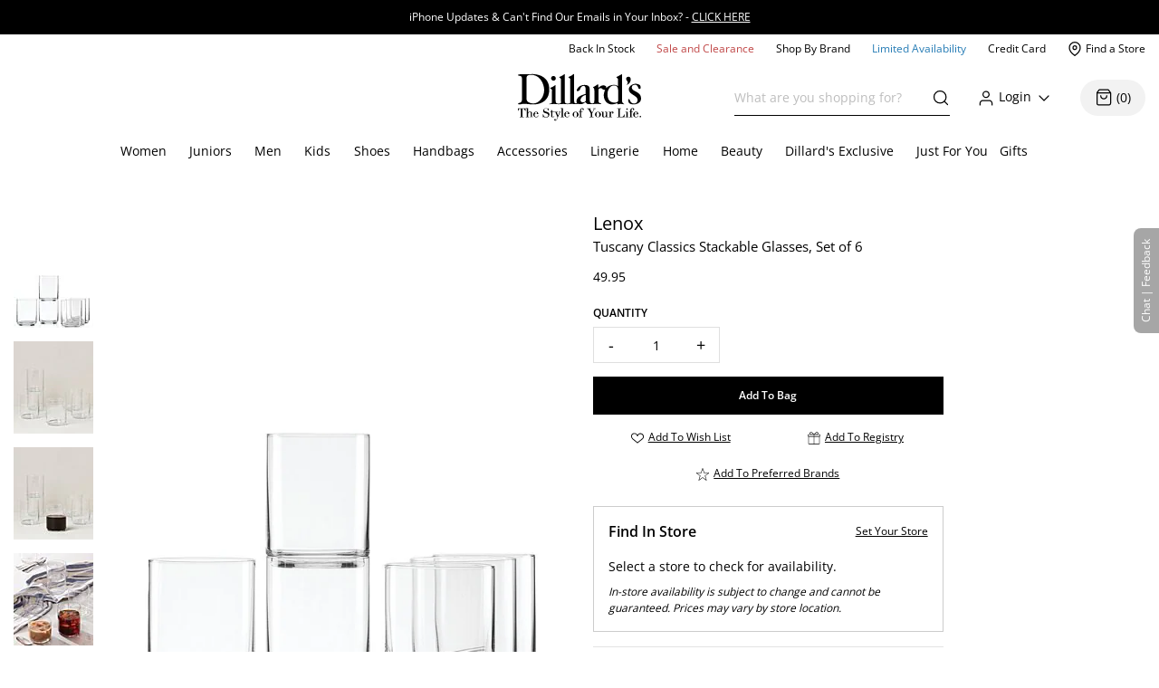

--- FILE ---
content_type: application/x-javascript
request_url: https://www.dillards.com/master/dist/66b364bff613b200-client_components_Views_Desktop_Content_ProductDetail_ProductDisplayEcard_ProductDisplayEcard_js.min.js
body_size: 4675
content:
"use strict";(self.__LOADABLE_LOADED_CHUNKS__=self.__LOADABLE_LOADED_CHUNKS__||[]).push([["client_components_Views_Desktop_Content_ProductDetail_ProductDisplayEcard_ProductDisplayEcard_js"],{58614:(e,t,a)=>{a.d(t,{A:()=>s});a(25440),a(81454),a(62953);var r=a(79998);function s(e){let{spaceBetween:t=0,slidesPerView:a=1}=e;const s="swiper-"+(0,r.useId)().replace(/:/g,""),i={0:{slidesPerView:a,spaceBetween:t}},n=Object.entries(i).map((e=>{let[a,r]=e;const{slidesPerView:i=1,spaceBetween:n=t}=r;return`\n       @media (min-width: ${a}px) {\n          .${s}-slide { \n            width: calc((100% - ${(i-1)*n}px) / ${i});\n            margin-right: ${n}px;\n          }            \n        }`})).join(" ").replace(/\s+/g," ");return{id:s,slideClass:s+"-slide",style:n}}},19657:(e,t,a)=>{a.r(t),a.d(t,{ProductDisplayEcard:()=>v,default:()=>D});a(81454),a(62953);var r=a(79998),s=a.n(r),i=a(90741),n=a(59386),l=a.n(n),o=a(45306),d=a(99089),m=a(88470),p=a(63325),c=a(58614),u=a(53097);function h(){return h=Object.assign?Object.assign.bind():function(e){for(var t=1;t<arguments.length;t++){var a=arguments[t];for(var r in a)({}).hasOwnProperty.call(a,r)&&(e[r]=a[r])}return e},h.apply(null,arguments)}function g(e){let{items:t,onChange:a,...i}=e;const{id:n,slideClass:l,style:o}=(0,c.A)({spaceBetween:10,slidesPerView:3}),{passedAppFunctions:d}=(0,r.useContext)(u.B);return s().createElement("div",{style:{margin:"0 25px"}},s().createElement("style",null,o),s().createElement(m.A,h({id:n,direction:"horizontal",allowTouchMove:!0,loopAdditionalSlides:3,centeredSlides:!0,loop:!0,navigation:{enabled:"desktop"===d.siteFormat},slideToClickedSlide:!0,pagination:{enabled:!0,clickable:!0},slidesPerView:3,spaceBetween:10,onSlideChange:e=>{a&&a(e.realIndex)}},i),t.map(((e,t)=>s().createElement(p.qr,{key:e.imageName,className:`${l} swiper-scale-active`},s().createElement("figure",null,s().createElement("img",{alt:e.imageDescription,src:`//dimg.dillards.com/is/image/DillardsZoom/nav2/eGift-Card/ecard_${e.imageName}.jpg`})))))))}class v extends o.U{render(){var e;return s().createElement("section",{className:"row",id:"ProductDisplayEcard"},s().createElement("div",{className:"col-sm-12"},s().createElement(g,{onSwiper:e=>this.slider=e,items:this.props.contentData.ecardImages,onChange:e=>{this.setState((t=>({formData:{...t.formData,selectedImage:{...t.formData.selectedImage,value:e}}})))}})),s().createElement("div",{className:"col-sm-12"},s().createElement("h1",null,this.props.contentData.originalProductName),s().createElement("div",null,s().createElement("p",{className:"reqMessage"},"* Indicates a required field")),"Y"!=this.props.contentData.isInternational&&this.props.passedAppFunctions.isInternational()?s().createElement("div",{id:"error-message",className:"alert alert-danger",role:"alert"},"This item is not available for international purchase."):s().createElement(s().Fragment,null,s().createElement("div",{className:"row d-flex align-items-stretch"},s().createElement("div",{className:"col-md-12 col-lg-4 div--eGiftCardInputs"},s().createElement("div",{className:"form-group required"},s().createElement("label",{className:"sr-only",htmlFor:"type-of-card"},"Type of Card (required)"),s().createElement("select",{className:this.state.formData.selectedImage.valid?"form-control required":"invalid form-control required",id:"type-of-card",value:void 0===this.state.formData.selectedImage.value?"*":this.state.formData.selectedImage.value,onChange:e=>{this.imageOnChange(e),this.handleInputBlur(e,"selectedImage",!0)},required:!0},s().createElement("option",{disabled:"disabled",value:"*"},"Type of Card*"),this.props.contentData.ecardImages.map(((e,t)=>s().createElement("option",{key:e.imageName,value:t},e.imageDescription)))),this.state.formData.selectedImage.valid?"":s().createElement("span",{className:"error-tip",role:"alert"},"Please select a card")),s().createElement("div",{className:"form-group required"},s().createElement("label",{className:"sr-only",htmlFor:"amount-select"},"Amount (required)"),s().createElement("select",{className:this.state.formData.selectedAttrVal.valid?"form-control required":"invalid form-control required",id:"amount-select",value:this.state.formData.selectedAttrVal.value,onChange:e=>{this.amountOnChange(e),this.handleInputBlur(e,"selectedAttrVal",!0)},required:!0},s().createElement("option",{disabled:"disabled",value:"*"},"Amount*"),null===(e=this.props.contentData.attributes[0])||void 0===e?void 0:e.values.map((e=>s().createElement("option",{key:e.value,value:e.value},e.name)))),this.state.formData.selectedAttrVal.valid?"":s().createElement("span",{className:"error-tip",role:"alert"},"Please select valid amount")),s().createElement("div",{className:"form-group required"},s().createElement("label",{className:"sr-only",htmlFor:"recip-name"},"Recipient's Name (required)"),s().createElement("input",{className:this.state.formData.recipName.valid?"form-control":"invalid form-control",type:"text",id:"recip-name","data-inputname":"recipName",value:this.state.formData.recipName.value,onChange:e=>{this.updateFormInput(e,"recipName"),this.handleInputBlur(e,"recipName",!0)},maxLength:"20",placeholder:"Recipient's Name*",required:!0}),this.state.formData.recipName.valid?"":s().createElement("span",{className:"error-tip",role:"alert"},"Please enter the recipient's name."))),s().createElement("div",{className:"col-sm-12 col-lg-4 div--eGiftCardInputs"},s().createElement("div",{className:"form-group required"},s().createElement("label",{className:"sr-only",htmlFor:"recip-email"},"Send-to Email (required)"),s().createElement("input",{className:this.state.formData.recipEmail.valid?"form-control":"invalid form-control",type:"email",id:"recip-email","data-inputname":"recipEmail",value:this.state.formData.recipEmail.value,onChange:e=>{this.updateFormInput(e,"recipEmail"),this.handleInputBlur(e,"recipEmail",!0)},placeholder:"Send-to Email*",required:!0}),this.state.formData.recipEmail.valid?"":s().createElement("span",{className:"error-tip",role:"alert"},"Please enter the recipient's email.")),s().createElement("div",{className:"form-group required"},s().createElement("label",{className:"sr-only",htmlFor:"recip-email-confirm"},"Confirm Send-to Email (required)"),s().createElement("input",{className:this.state.formData.recipEmailConfirm.valid?"form-control":"invalid form-control",type:"email",id:"recip-email-confirm","data-inputname":"recipEmailConfirm",value:this.state.formData.recipEmailConfirm.value,onChange:e=>{this.updateFormInput(e,"recipEmailConfirm"),this.handleInputBlur(e,"recipEmailConfirm",!0)},placeholder:"Confirm Send-to Email*",required:!0}),this.state.formData.recipEmailConfirm.valid?"":s().createElement("span",{className:"error-tip",role:"alert"},"Please confirm the recipient's email.")),s().createElement("div",{className:"form-group"},s().createElement("label",{className:"sr-only",htmlFor:"send-date"},"Send Date (required)"),s().createElement("div",null,s().createElement(l(),{selected:this.state.sendDate,onChange:e=>{this.handleDateChange(e)},minDate:new Date,maxDate:new Date((new Date).setFullYear((new Date).getFullYear()+1)),popperPlacement:"top",id:"send-date",nextMonthButtonLabel:"",excludeDates:[new Date("December 25, "+(new Date).getFullYear()+" 00:00:01")],previousMonthButtonLabel:"",placeholderText:"Send Date*",className:this.state.formData.date.valid?"form-control":"invalid form-control required",required:!0})),this.state.formData.date.valid?"":s().createElement("span",{className:"error-tip",role:"alert"},"Please enter a valid date within 1 year of today's date."))),s().createElement("div",{className:"col-sm-12 col-lg-4 div--eGiftCardInputs"},s().createElement("div",{className:"form-group required"},s().createElement("label",{className:"sr-only",htmlFor:"sender-name"},"Your Name (required)"),s().createElement("input",{className:this.state.formData.senderName.valid?"form-control":"invalid form-control",type:"text",id:"sender-name","data-inputname":"senderName",value:this.state.formData.senderName.value,onChange:e=>{this.updateFormInput(e,"senderName"),this.handleInputBlur(e,"senderName",!0)},maxLength:"20",placeholder:"Your Name*",required:!0}),this.state.formData.senderName.valid?"":s().createElement("span",{className:"error-tip",role:"alert"},"Please enter your name.")),s().createElement("div",{className:"form-group"},s().createElement("label",{className:"sr-only",htmlFor:"sender-comments"}),s().createElement("textarea",{className:"form-control",type:"text",id:"sender-comments",rows:"6",columns:"46",maxLength:"120","data-inputname":"senderMessage",value:this.state.formData.senderMessage.value,onChange:e=>{this.updateFormInput(e,"senderMessage"),this.handleInputBlur(e,"senderMessage",!1)},placeholder:"Personal Comments (optional)"}),s().createElement("span",{className:"charCount"},120-this.state.formData.senderMessage.value.length+" characters remaining")))),s().createElement("div",{className:"row justify-content-end"},s().createElement("div",{className:"col-8"},this.state.errorMessage&&s().createElement("div",{className:"wishListMessage alert"},s().createElement("button",{className:"close closeWishListAlertMessage btn-tertiary",onClick:this.closeErrorMessage,type:"button"},s().createElement(d.k$,null)),this.state.errorMessage)),s().createElement("div",{className:"col-4"},s().createElement("button",{className:"btn btn-primary btn-block div--eGiftCardATB",role:"button",id:"add-to-bag",type:"button",onClick:this.ajaxAddToBag},"Add To Bag"))),s().createElement("div",{className:"col-sm-12 eGiftCardDescription"},s().createElement("label",null,"Description:"),s().createElement(i.g,{innerHTML:this.props.contentData.longDescription})))))}}const D=v},45306:(e,t,a)=>{a.d(t,{U:()=>o});a(25440),a(98992),a(3949),a(62953);var r=a(79998),s=a.n(r),i=a(71083),n=a(75049),l=a(9232);class o extends s().Component{constructor(e){super(e),this.state={},this.state.sendDate=!1,this.state.attemptedSubmit=!1,this.state.formData={selectedImage:{value:void 0,required:!0,valid:!0},selectedAttrVal:{value:"*",required:!0,valid:!0},recipName:{value:"",maxLength:25,required:!0,valid:!0},recipEmail:{value:"",maxLength:50,required:!0,valid:!0},recipEmailConfirm:{value:"",maxLength:50,required:!0,valid:!0},senderName:{value:"",maxLength:25,required:!0,valid:!0},senderMessage:{value:"",maxLength:120,required:!1,valid:!0},date:{value:"",valid:!0,required:!0}},this.amountOnChange=this.amountOnChange.bind(this),this.imageOnChange=this.imageOnChange.bind(this),this.handleDateChange=this.handleDateChange.bind(this),this.updateFormInput=this.updateFormInput.bind(this),this.ajaxAddToBag=this.ajaxAddToBag.bind(this),this.handleInputBlur=this.handleInputBlur.bind(this),this.updateFormInputExpose=this.updateFormInputExpose.bind(this),this.amountOnChangeExpose=this.amountOnChangeExpose.bind(this),this.handleDateChangeExpose=this.handleDateChangeExpose.bind(this),this.imageOnChangeExpose=this.imageOnChangeExpose.bind(this),this.closeErrorMessage=this.closeErrorMessage.bind(this),this.errorVisible=!1,this.errorScrolledTo=!1,this.addToBagClicked=!1}componentDidMount(){window.eCardExpose={},window.eCardExpose.updateFormInputExpose=this.updateFormInputExpose,window.eCardExpose.amountOnChangeExpose=this.amountOnChangeExpose,window.eCardExpose.handleDateChangeExpose=this.handleDateChangeExpose,window.eCardExpose.imageOnChangeExpose=this.imageOnChangeExpose}updateFormInputExpose(e,t){var a={target:{}};a.target.value=t,a.target.getAttribute=()=>e,this.updateFormInput(a)}amountOnChangeExpose(e){var t={target:{}};t.target.value=e,this.amountOnChange(t)}handleDateChangeExpose(e){this.handleDateChange(new Date(e))}imageOnChangeExpose(e){var t={target:{}};t.target.value=e,this.imageOnChange(t)}componentWillUnmount(){window.eCardExpose=!1}componentDidUpdate(){if($(".error-tip").length>0?this.errorVisible=!0:(this.errorVisible=!1,this.errorScrolledTo=!1),this.errorVisible&&this.addToBagClicked){var e=$(".error-tip").first().offset().top;$("html, body").animate({scrollTop:e-300},500),this.addToBagClicked=!1}}amountOnChange(e){if("*"==e.target.value){const e={...this.state.formData};e.selectedAttrVal={value:"*",valid:!1},this.setState({formData:e})}else for(var t=this.props.contentData.attributes[0].values,a=0;a<t.length;a++){var r=t[a];r.value==e.target.value&&(r.valid=!0,this.state.formData.selectedAttrVal=r,this.setState({}))}}handleInputBlur(e,t,a){const r=e.target.value,s={...this.state.formData},i=(0,l.rP)(r,t,a);s[t].valid=i.valid,s[t].errorMsg=i.errorMsg,"recipEmailConfirm"===t&&(s[t].valid=r===this.state.formData.recipEmail.value&&r.length>0),"recipEmail"===t&&s.recipEmail.value!==s.recipEmailConfirm.value&&(s.recipEmailConfirm.valid=!1),this.setState({formData:s})}imageOnChange(e){const t=e.target.value,a={...this.state.formData};a.selectedImage.valid=!0,a.selectedImage.value=t,this.setState({formData:a}),this.slider.slideToLoop(e.target.value)}handleDateChange(e){var t=e;"Invalid Date"==new Date(t)&&e.target&&e.target.defaultValue&&(t=e.target.defaultValue),new Date(t)>=new Date((new Date).setHours(0,0,0,0))&&new Date(t)<new Date((new Date).setFullYear((new Date).getFullYear()+1))?(this.state.formData.date.valid=!0,this.state.formData.date.value=t,this.setState({sendDate:e})):this.state.formData.date.valid=!1}cleanseInput(e){return e}isValidEmail(e){return/^(([^<>()[\]\\.,;:\s@\"]+(\.[^<>()[\]\\.,;:\s@\"]+)*)|(\".+\"))@((\[[0-9]{1,3}\.[0-9]{1,3}\.[0-9]{1,3}\.[0-9]{1,3}\])|(([a-zA-Z\-0-9]+\.)+[a-zA-Z]{2,}))$/.test(e)}updateFormInput(e,t){const a=e.target.value,r={...this.state.formData},s=(0,l.We)(a,t);r[t].value=s.value,r[t].valid=!0,this.setState({formData:r}),e.target.value=s.value}closeErrorMessage(){this.setState({errorMessage:!1})}ajaxAddToBag(){this.addToBagClicked=!0;var e=!0;this.handleDateChange(new Date($("#send-date").val()));var t=this.props.passedAppFunctions.myDillardsInfo&&this.props.passedAppFunctions.myDillardsInfo.miniCartInfo&&this.props.passedAppFunctions.myDillardsInfo.miniCartInfo.cartItemCount?this.props.passedAppFunctions.myDillardsInfo.miniCartInfo.cartItemCount:"";if(void 0===this.state.formData.selectedImage.value){const t={...this.state.formData};t.selectedImage.valid=!1,this.setState({formData:t}),e=!1}const a=this.state.formData;if(Object.keys(this.state.formData).forEach((t=>{if(!0===a[t].required&&(void 0===a[t].value||"*"===a[t].value||""===a[t].value||t.includes("Email")||!1===a[t].valid)){const r={...a};!t.includes("Email")||!1!==(0,l.au)(a[t].value)&&!1!==a[t].valid?t.includes("Email")||(r[t].valid=!1,r[t].errorMsg=l.zn.required,e=!1):(r[t].valid=!1,e=!1),this.setState({formData:r})}})),e){this.props.passedAppFunctions.toggleTransition();var r={method:"post",url:"/webapp/wcs/stores/servlet/OrderItemAdd?ak=n",data:"storeId=301"};if(r.data+="&orderId=.",r.data+="&catalogId=301",r.data+="&URL=",r.data+="&errorViewName=ProductDisplayEcardView",r.data+="&productId="+this.props.contentData.productId,r.data+="&catEntryId="+this.props.contentData.productId,r.data+="&limitedAvailability=N",r.data+=`&description=${this.props.contentData.partNumber}|${this.props.contentData.productId}|${this.props.passedAppFunctions.getURLParamValue("categoryId")||"-10035"}|PP-PIP|N`,r.data+="&rURL="+this.props.contentData.productURL,r.data+="&qty=1",r.data+="&quantity=1",null==this.state.sendDate){var s=new Date,o=s.getDate(),d=s.getMonth()+1;r.data+="&sendDate="+s.getFullYear()+"-"+(d<=9?"0"+d:d)+"-"+(o<=9?"0"+o:o)}else{const[e]=this.state.sendDate.toISOString().split("T");r.data+="&sendDate="+e}r.data+="&lineitemtype="+this.props.contentData.ecardImages[this.state.formData.selectedImage.value].imageName,r.data+="&attrName="+this.props.passedFunctions.parentState.attributeState.attributes[0].attrId,r.data+="&attrValue="+this.state.formData.selectedAttrVal.value,r.data+="&recipName="+this.state.formData.recipName.value,r.data+="&recipEmail="+this.state.formData.recipEmail.value,r.data+="&recipEmailConfirm="+this.state.formData.recipEmailConfirm.value,r.data+="&senderName="+this.state.formData.senderName.value,r.data+="&comment="+(0,n.r)(this.state.formData.senderMessage.value),r.data+="&superAddedFrom=450",r.data+="&returnJSON=true",(0,i.A)(r).then((e=>{var a,r={};try{r="object"==typeof e.data?e.data:JSON.parse(e.data),a=!0}catch(l){}if(a){r.selectedMainImg=`ecard_${this.props.contentData.ecardImages[this.state.formData.selectedImage.value].imageName}`,r.productNameForURL=this.props.contentData.productNameForURL,r.partNumber=this.props.contentData.partNumber;var s=new Date;null!=this.state.sendDate&&(s=this.state.sendDate);var i=s.getDate(),n=s.getMonth()+1;r.eCardDate=s.getFullYear()+"-"+(n<=9?"0"+n:n)+"-"+(i<=9?"0"+i:i),this.props.passedAppFunctions.toggleTransition(),this.props.passedAppFunctions.setModalInfo(r),this.props.passedAppFunctions.setDataLayerInfo("itemAddedInfo",{childPartNumber:r.childPartnumberAdded||"",parentPartNumber:r.partNumber||"",quantityAdded:"1",priceAdded:r.amount||"",productName:this.props.contentData.productName?this.props.contentData.productName.split("#double;").join('"').split("-").join(" ").replace(/[^a-zA-Z 0-9]/g,""):""});try{1*t==0?this.props.passedAppFunctions.setDataLayerInfo("commerce",{productListOpens:{value:1},productListAdds:{value:1}}):this.props.passedAppFunctions.setDataLayerInfo("commerce",{productListAdds:{value:1}})}catch(l){this.props.passedAppFunctions.setDataLayerInfo("commerce",{productListAdds:{value:1}})}this.props.passedAppFunctions.setDataLayerInfo("productListItems",[{SKU:r.partNumber||"",quantity:"1",priceTotal:r.amount||"",name:this.props.contentData.productName?this.props.contentData.productName.split("#double;").join('"').split("-").join(" ").replace(/[^a-zA-Z 0-9\&]/g,""):""}])}else this.props.passedAppFunctions.toggleTransition(!1),this.setState({errorMessage:"There was an error adding this item to your bag. Please try again later."})})).catch((e=>{this.props.passedAppFunctions.toggleTransition(!1),this.setState({errorMessage:"There was an error adding this item to your bag. Please try again later."})}))}else this.setState({attemptedSubmit:!0})}}},75049:(e,t,a)=>{a.d(t,{r:()=>r});var r=e=>s(e.trim()),s=e=>{for(var t="",a=e.split(" "),r=!0;r;)(t=i(a)).length==e.length?r=!1:(e=t,a=t.split(" "));return t},i=e=>{for(var t="",a=0;a<e.length;a++){var r=n(e[a].toLowerCase());r.length>0&&r.length==e[a].length?t=t.length>0?t+" "+e[a]:e[a]:r.length>0&&(t=t.length>0?t+" "+r:r)}return t},n=e=>e.trim().split(">").join("").split("}").join("").split("&lt;").join("").split("alert(").join("").split("alert").join("").split("prompts").join("").split("prompt").join("").split("javascript").join("").split("document.write(").join("").split("document.execcommand(").join("").split("confirm(").join("").split("eval(").join("").split("&amp;#106;&amp;#97;&amp;#118;&amp;#97;&amp;#115;&amp;#99;&amp;#114;&amp;#105;&amp;#112;&amp;#116;").join("").split("&amp;#x6a;&amp;#x61;&amp;#x76;&amp;#x61;&amp;#x73;&amp;#x63;&amp;#x72;&amp;#x69;&amp;#x70;&amp;#x74;").join("").split("&lt;%").join("").split("&amp;lt;%").join("").split("&amp;lt;script").join("")}}]);

--- FILE ---
content_type: application/x-javascript
request_url: https://assets.adobedtm.com/5c8276942f82/09f82b167f0d/24a66a1ab7ca/RC21974c4f67c543caa3f64f85268bcaae-source.min.js
body_size: 162
content:
// For license information, see `https://assets.adobedtm.com/5c8276942f82/09f82b167f0d/24a66a1ab7ca/RC21974c4f67c543caa3f64f85268bcaae-source.js`.
_satellite.__registerScript('https://assets.adobedtm.com/5c8276942f82/09f82b167f0d/24a66a1ab7ca/RC21974c4f67c543caa3f64f85268bcaae-source.min.js', "try{var scriptCount=$(\"script\").filter((function(){return\"https://web-assets.stylitics.com/v3-classic/latest/classic.release.js\"==$(this).attr(\"src\")})).length;if(0==scriptCount){var styliticsScript=document.createElement(\"script\");styliticsScript.type=\"text/javascript\",styliticsScript.async=1,styliticsScript.src=\"https://web-assets.stylitics.com/v3-classic/latest/classic.release.js\",$(\"head\").append(styliticsScript)}}catch(t){console.log(t)}");

--- FILE ---
content_type: application/x-javascript
request_url: https://assets.adobedtm.com/5c8276942f82/09f82b167f0d/24a66a1ab7ca/RC6334b047120e449da8c8474fba2b4a4e-source.min.js
body_size: 101
content:
// For license information, see `https://assets.adobedtm.com/5c8276942f82/09f82b167f0d/24a66a1ab7ca/RC6334b047120e449da8c8474fba2b4a4e-source.js`.
_satellite.__registerScript('https://assets.adobedtm.com/5c8276942f82/09f82b167f0d/24a66a1ab7ca/RC6334b047120e449da8c8474fba2b4a4e-source.min.js', "try{dataLayer.product&&$(\"#dds-stylitics-featured-shops-target\").length>0&&dataLayer.product.isQuickView&&dataLayer.product.isQuickView.indexOf(\"Y\")>-1&&dataLayer.product.pageType&&\"PP-QV-H2W\"==dataLayer.product.pageType&&(dataLayer.product.pageType=\"PP-QV-H2WC\")}catch(a){return!1}");

--- FILE ---
content_type: application/x-javascript
request_url: https://assets.adobedtm.com/5c8276942f82/09f82b167f0d/24a66a1ab7ca/RC805fbb07c99c44de88193e5af0c7d522-source.min.js
body_size: 412
content:
// For license information, see `https://assets.adobedtm.com/5c8276942f82/09f82b167f0d/24a66a1ab7ca/RC805fbb07c99c44de88193e5af0c7d522-source.js`.
_satellite.__registerScript('https://assets.adobedtm.com/5c8276942f82/09f82b167f0d/24a66a1ab7ca/RC805fbb07c99c44de88193e5af0c7d522-source.min.js', "let criteoURL=new URL(\"https://d.us.criteo.com/delivery/retailmedia\"),criteoParams={environment:\"d\",\"criteo-partner-id\":12055,\"event-type\":\"viewItem\"};criteoParams[\"retailer-visitor-id\"]=Cookies.get(\"ddsUUID\")?Cookies.get(\"ddsUUID\"):\"321\",criteoParams.price=dataLayer?.itemInfo?.[0]?.offerPrice?dataLayer.itemInfo[0].offerPrice:\"1.00\",criteoParams.availability=1,criteoParams[\"page-id\"]=\"viewItem_API_\"+(\"M\"===dataLayer.system.siteType?\"mobile\":\"desktop\"),criteoParams.item=dataLayer?.product?.partNumber?dataLayer.product.partNumber:\"1111111\",\"www.dillards.com\"!==window.location.hostname&&(criteoParams.nolog=\"1\"),\"-1002\"!=dataLayer?.user?.userId&&(criteoParams[\"customer-id\"]=String(dataLayer.user.userId)),criteoURL.search=new URLSearchParams(criteoParams);var xhttp=new XMLHttpRequest;xhttp.open(\"GET\",criteoURL.toString(),!0),xhttp.send(null);");

--- FILE ---
content_type: application/javascript
request_url: https://www.dillards.com/xAwlevgu0u-nK5ogZr0IvLtJ/1a1cf4NiL93D0h3p/ExlzTQE/SSgR/IG4QUTE
body_size: 175789
content:
(function(){if(typeof Array.prototype.entries!=='function'){Object.defineProperty(Array.prototype,'entries',{value:function(){var index=0;const array=this;return {next:function(){if(index<array.length){return {value:[index,array[index++]],done:false};}else{return {done:true};}},[Symbol.iterator]:function(){return this;}};},writable:true,configurable:true});}}());(function(){EK();RDk();H5k();var Ks=function(rJ){var Qj=['text','search','url','email','tel','number'];rJ=rJ["toLowerCase"]();if(Qj["indexOf"](rJ)!==-1)return 0;else if(rJ==='password')return 1;else return 2;};var Nl=function(Zr,jj){return Zr+jj;};var pw=function(){Lj=["\x61\x70\x70\x6c\x79","\x66\x72\x6f\x6d\x43\x68\x61\x72\x43\x6f\x64\x65","\x53\x74\x72\x69\x6e\x67","\x63\x68\x61\x72\x43\x6f\x64\x65\x41\x74"];};var fZ=function(){var Fm;if(typeof r7["window"]["XMLHttpRequest"]!=='undefined'){Fm=new (r7["window"]["XMLHttpRequest"])();}else if(typeof r7["window"]["XDomainRequest"]!=='undefined'){Fm=new (r7["window"]["XDomainRequest"])();Fm["onload"]=function(){this["readyState"]=4;if(this["onreadystatechange"] instanceof r7["Function"])this["onreadystatechange"]();};}else{Fm=new (r7["window"]["ActiveXObject"])('Microsoft.XMLHTTP');}if(typeof Fm["withCredentials"]!=='undefined'){Fm["withCredentials"]=true;}return Fm;};var SP=function(LY){var fs='';for(var Zm=0;Zm<LY["length"];Zm++){fs+=LY[Zm]["toString"](16)["length"]===2?LY[Zm]["toString"](16):"0"["concat"](LY[Zm]["toString"](16));}return fs;};var tZ,xW,OJ,Pr,KT,sW,Bm,K2,R3,wW,PB,J9,zP,wP,kX,LT,WY,ST,BW,Dl,rl,DW,sT,sz,xl,rz,OP,WU,Ot,zN,O9,Z2,h9,qZ,cT,XS,JP,XZ,dk,L2,YT,YZ,l0,tS,jm,H9,SZ,dB,jw,m5,hN,sV,Qr,pT,DG,x3,xr,gN,CN,wz,XG,SB,RV,B7,Ok,qx,YY,vG,JN,zY,X,P,gY,Fs,HK,fU,C3,HP,mm,U7,jT,U,Ej,Ql,RN,Cr,q9,Ws,zj,Bs,lO,pK,J7,NW,q,IU,JV,Zl,Vz,tO,Vb,DN,v7,NJ,S,C9,mZ,rT,Fz,Dk,OU,A5,z7,BY,Rw,dx,Ew,Uk,XV,nz,Av,zh,ZS,nm,gW,Rm,vT,Th,L5,rV,Qm,zl,Xb,x8,wZ,Gm,AB,KU,dh,VZ,pX,xv,pt,W5,Pv,nY,j8,Ov,fW,TK,Cz,bh,R8,vN,fl,xG,AJ,Xk,MU,b8,qY,kx,Tx,pO,w9,Ar,Db,Ab,ZK,SW,Dv,Px,s8,dK,GP,CW,xw,sx,Rs,lK,sO,OX,IW,Ht,c7,hm,Kz,F5,kk,Mh,Kr,Yl,vZ,mP,Mx,NP,Gk,n8,gV,RS,m8,qW,sX,Ub,xm,PN,PK,fx,IN,KW,Oz,z0,Zs,Nj,bz,Gb,Pk,ck,lv,Tw,Q9,ml,cb,Jw,OY,Wb,tr,ls,Gz,gs,z2,jJ,Jj,k2,TZ,m9,WK,Rl,HW,l2,mw,mb,Os,hG,xP,dl,U9,LO,L0,I9,lS,Wr,C7,T9,z8,CY,mG,UZ,IT,Vt,n9,FN,vS,T0,BJ,QK,Wx,AT,Z9,DS,vs,MT,Z8,Wz,S2,gZ,Cb,N9,E7,qX,MY,Mm,BT,Oh,Uv,Z0,QT,r9,U0,F9,qr,mr,Y5,lm,P8,T2,sj,cr,MB,r5,xJ,Q8,xN,lk,H3,QY,z9,MK,tk,SN,S0,XJ,xb,Il,MO,KN,bj,F2,CO,AP,TV,Wh,nx,Ik,XX,vb,Nx,KY,l9,fN,f0,jV,I,tN,Uh,n5,El,Lw,M2,dZ,LX,hj,EU,Tm,zO,kz,O8,J,nr,YK,bK,kr,K8,lz,GT,pj,k5,hY,QZ,IX,RZ,BN,Jm,O,wX,Br,OV,BZ,DZ,EX,Fw,gT,Sm,dz,WT,FB,N3,Hs,wv,V5,ZB,tw,fb,rr,H7,xz,nl,fY,gj,X8,kY,Cj,XB,lG,RG,YV,Cl,j0,Lv,HT,Y9,cP,jU,Z3,kG,Sj,VY,rj,R2,Ll,nT,hK,Ms,wU,WW,l5,vB,Ow,Zz,Dr,TY,VU,dv,G5,P2,Yr,lY,Hj,LJ,vj,Fx,Nt,Cx,tj,Hb,hl,AN,U5,b9,ql,C0,vJ,kW,nW,VK,C5,OZ,pb,Q7,Tl,cV,VO,CB,GO,Dm,Sr,UG,LP,fJ,p7,pJ,lJ,qK,Ts,GN,I8,dU,pP,GV,rS,Vh,A0,Iw,Jl,wY,fj,f5,jG,HS,OW,V0,Lx,cY,jW,r3,nh,IZ,rW,tY,zs,Gs,DT,T,Fr,K5,f8,KG,sY,tb,Yb,kN,ZJ,p3,vW,UB,TT,VW,Am,kj,RP,NS,PO,fT,vV,gS,Rb,Qb,fK,Wj,sG,Rx,N8,Um,Ym,M8,Mw,AU,bN,Qh,d0,D7,cw,vm,hz,Nz,W2,CK,Mk,Ls,sw,ht,rs,hb,YB,Gj,K3,hx,B8,Pz,LN,Uj,EP,QW,fm,gJ,FJ,lN,Ol,GS,R7,Lr,fk,JG,mW,XW,s9,VT,br,J3,WJ,rB,Sw,TP,qw,Xv,S9,nj,Yj,cJ,Aw,Jr,sm,ds,JU,IP,zZ,BV,YG,Xx,qT,Pb,zw,Lk,gb,q2,Eb,jY,Sz,A8,Ah,GW,rP,L9,q5,Js,cS,QS,Tr,mN,Ct,Dj,Ob,P9,v5,MV,m7,OS,Kl,z5,Vm,kJ,dS,WZ,qt,B5,ZX,jz,O3,M0,mv,pv,tJ,ss,OO,wk,jZ,cX,HB,FT,zb,Tt,qP,Kj,RW,Jz,nN,PW,B9,GZ,Rh,lw,Zv,ZN,TJ,Dz,rY,PP,v8,Hh,LB,fO,zt,cx,Bk,x9,qh,qz,Hr,W7,rU,tW,F0,cs,Mj,vt,Fh,wG,Fv,tx,Pj,Nw,UO,Om,GY,vw,P0,MS,k9,lZ,LZ,H5,BO,Xt,XO,fr,jX,wN,Ut,Jk,MX,Vv,cW,GB,C8,Tb,jN,YS,Lb,F,kZ,NO,gl,Vl,Cm,dW,vK,vz,ES,Ps,V,jl,O7,EW,IY,pm,JJ,Bj,th,RY,ZT,sB,cZ,EZ,gG,pr,Ur,wr,Vr,hB,qJ,T8,Gr,TG,mO,xO,HX,rx,wT,mj,gP,Sb,CP,hP,UU,Al,f9,RT,g8,Kk,Ul,mK,WN,Nm,CZ,V2,p8,Qz,l3,c8,v9,ww,OT,bm,hJ,MZ,qS,Sx,n2,Ir,ZP,x2,AZ,E2,SG,xj,bX,Sl,U8,Hk,A,kS,sJ,VS,W8,Wt,Bv,LW,zm,qO,QJ,dY,bJ,nb,YP,Hl,hk,NT,hw,lh,Zw,rK,Y8,Zb,SK,lP,Ml,wj,Km,j9,dr,jP,ZO,Pt,ms,QB,NU,p9,nw,Gw,fz,EY,bO,RB,wO,Bw,ZG,YW,X9,W3,hT,E8,r8,Uz,Fb,GG,f7,p2,x7,Az,GU,dJ,tP,Ns,c9,PJ,H0,ps,KK,Pw,Fl,bW,AV,AK,bV,BK,Tz,dw,Dw,rh,qb,Y7,Wk,zX,mT,rZ,H2,TB,AW,vP,EJ,Yw,IV,BB,SO,gw,YN,AG,DB,ZU,F7,cv,r0,ET,UJ,O5,Vs,HV,rN,kP,BP,tX,FY,ZZ,nU,Xj,Lh,mz,Fj,E3,M5,dP,bZ,HY,TN,fh,DY,KS,jS,CJ,VJ,Vj,Is,rO,WV,gk,rk,K7,jb,bv,HN,qj,TO,bb,Zt,tv,sN,VB,tm,Yz,bS,SJ,PZ,Rv,gh,J8,xt,kw,FW,Ox,Nv,N7,d8,k8,Nr,Rr,tG,bY,gm,Qs,lj,Bz,E9,Xw,pV,Wm,zW,Im,Xr,vr,AO,q8,PG;var KJ=function(){zT=["G\x3f(&N\vU>X","^C","\x07T52Z8_!C)E.GI","%^Z\x3f_/LH8\x00.8(","\x00E","X[63\x00c\x40%","k*A\'L|\x00&>TF","K\tR","\n","SU(8FUB#YO4R2","h\"N9C7T\rF^\f\b\x3f","\x3fK\nU2d7OO)B\x40K\b\'\'","[4L","XX3,H\x07B5","\"N^;C.H","<X/",".7%ZX4U%_$X","$:!TA)9H^","-= ^d;(","*\'\x3f","5I<C","","vx(W4U I\x00\"","3ZC(T/","K N",";!.W])4","_#7Y\fG_=H\x40\b\r","|:^\f","&G\f^<^9D","-x\x00H5E3Y2_4F9H\\\f/","\x07C\"","W","9.FU","a","n<LN\"\")Ik)\x3f\x00NDY5_E4","Y1X;","\b9R<XK\"tK(P&Z;1q","\"1\"O|\x3f5O","_QYy","\x00I=BxrLI*$:\"^W.5I","A)9\x00fU\x3fh\"J","RM4sb[gcqjGxD\b\fq\ryc&d","w","_\x3f%","\x00\x3f","*8<SU","a","\\","\';+RZ","FP^%GI\";\"","OzX\x3fL^\x00$&l_[\x3f/RI\tDq\x07^ B\tOzPk","vqC\vK",";\x40B","\"f!u5`&","),P\b",".DM\b","<=KT\x07^2&i\fI1^-O","O3G\bX;E\"FB","HQ)/H\bc%^1N","\"_","\x07.#","H^","","P(]E\f8)VQ4(","U","TWa","FB-\x00%1","-8","E.E","37","\v_6]Me> BD\x3f","\\G-/","E\f958TF","O;C","HXA\x07.#ZZ>0UH\f2A#_\bNdH_A\b;$ Bi","[41RU<Z","/$","DQ#6X","\x40#X5D","H\x40#0","ME* /Sq\"\x3fWY>","AQ<","5BQ%^S$N_6Ek\x40_A\x07$ lZZz3MS%","=T\x3f}I\r\f&18IM9CB^:8GD\x3f","3$\'.`S9-mM{w)","8D\"EH18 \bZ\x40;","\\._","% %UA\x3f","/\vIy%^\"D","UE_0P\f7BO>\vk}DI8 >RZ=|HFR4WI5D\tO>(FB\b\":\x3fW2=\x00FD4_S9^Y3U.\tC\x07I\x3f<)x;(IW#B3","VC>","\tX3G.[","_.QX","E\x00&G\fS","F J(D;S\'LH","1Nb3V#lB$$5mU6)T","\x00E8X\'L","9X%B","^5t\'LA\x07\x3f","7MO(}$J","G.=R","-Td#O","hH\v.t\rXF5>S","/","F.KG\b\f18|U79FC","n","W52N]_\x00!DN","\\\f^3_Q\\\f8\'%TZ\b9R\nD","eO","/I[)/=UW8e\x009G\f^\x3fU","7^/L\x40","\x073]","C.HH:\x3f58^","M","&)V[,9;S]","B]8_9E","\n$<WQ\n=\vtD$\x07","o;IQa","\x3fHK/\b&1","W4e\x073F","W51KD8B","<gCYb9i<f\t]C.a#n!zW\\ <\x07u*Jw^u=GzC=XP","\n8","Y\x3fCM","I\"J4","6/=\x3f","dC\'1","R*(","\x3f\'","\\#","\r.8)\\U.9+N\\5","H","\f31/N\x4032","-HE\r\f/<Iu*S","*7\'","^8L","7$I[79=E\f",".^>JD\f=1","\v]44B\x07","9a2`(nggh.;\tys","_>E\x40"," 15","2D2N3B","\x07","1>M]99%H[4~1B^(P\x3f\x40C","\b","k,8)`;0\x076\\$Ev}N\x3f^k{I\r.&)I","\b\'8^X\x3f2R\v","w","Hf4","2g_E\x3f_\\\x3f&\\_I918NF4|\x07B8E\x07\x3f]\b\n,P\'\\IO","OI/\\.GX","ZY85I=K\"O4B$[","T","n5R>DI","V.]s\f\'1!^\x40(%","j$KF\n\x3ftWA=5z","|*]D","TZ90D\r","5","C\x3f>KT","_4E\"DI1*-;I]=4","#)YsIU#^","\n$<WQ\n=\vtD$\x07j7_X\x3f","Y\x40\x00-;>Vb\x3f.N\t^","B.]n\b=1RS4=","#J+_6]L^\x00$:","%_\f^\x3f","_\f","|"," JFT\"ND",">-R","D9B","]\fF/T","_\x3fC%NZ","1S_5","K)B<F^","%Nk.E9\x40N.","\\Q.\fU\x07]4I","&3)Ok.=\x00\x40D\"","}Cl","I\"","2","y3\x3f\x00H_7\f<0MI\x3f\x07\x40ZI89\\32","\f\x3f8^Y","(EI\x00:8^F,=","8LX(\x07\x3f1>MU6","2u6P8]{\x00\"&TZ<5\x00J","\x405I","Y)*TR8E\x07/HK4V.","ID#O\x079Y","uB.EI\x00>9^B;0\x07FU","0^\"G","T\"","\'H_(;&\rN\x405,Td","^0[","_\x3f","q[\v =8U/(A\\=","#*\"-u*,BY{B","h2","ME\'55uU79","*_","B~3\\.FYX\n78RB\x3f","C\bo|","C5+D","Q&M","w\x00gMDzxa\n","J9F","i.nw\fae+\"\x07td\v!s3f/u)7IN\x3fW,AE\v\'9\"TD+.SF&U\tf_n}XBdi","_==/^c5.B","RZ>9\nBt","_=H\x40\b\r\b<-IU9(U#B#^"," N","\x40$%I2NO(","c\x3f>7_Pq0I3Y\fFza\'\\K\b\x07k#U\x40;5B","%iQ)9","^HSk","fB0","\b","]D9:","2^3Ey9C\"YX","\v!1/O","Pk","5/XQ)/E\\8U^3]\bD.B","G/]","w","s>*\'8lU.5\x00f\nU#","SU)\f\x00NQ%x=N","Q$","P\x3f*\"NU=%M\x07\x3fD","\\G-/!N^0~5N\\\x3fU","y2P9LH 955yA<:U","U.OE\f&#KQ((\v","8R","","($9","\x07D%O]\bD.",".K4_$]\f%\")I\x40z)CV8IvD\n4D\'E\fk;.QQ9(","\x405)OD0X","L\b^T=\x40O-* -","RZ>9\nh\x00","IB0CvB\n;]9LMk&9UZ32","MD;]\'P`\n","<Rq","B)1>x[/2","%HZ\b* #Id\x3f.NC8B\x00","I\f% ","73S","9B\vU\x3feRO","K4V>HK","k+EB8I\ttB(","91","\x405\tWB_","}\x3fH~3\\.\t|\r,y%U","Z._\x40","8D","]3","\v8Tg..Id0","C%^\x07","%F75E\"C","H\x40\".-",".I[-/U",";LZ","[Z4","X\x3fB;FB\f","79K","I\x07\x40","\n[K.:8H","C%N","\ttX5E$vs","`RG9f","8#XU6HQ6"];};var bG=function(pZ,sZ){var Or=r7["Math"]["round"](r7["Math"]["random"]()*(sZ-pZ)+pZ);return Or;};var UT=function(R9,Ww){return R9 in Ww;};var wJ=function(){return (X2.sjs_se_global_subkey?X2.sjs_se_global_subkey.push(NG):X2.sjs_se_global_subkey=[NG])&&X2.sjs_se_global_subkey;};var sP=function(EN){return r7["Math"]["floor"](r7["Math"]["random"]()*EN["length"]);};var nP=function(){cz=["\x6c\x65\x6e\x67\x74\x68","\x41\x72\x72\x61\x79","\x63\x6f\x6e\x73\x74\x72\x75\x63\x74\x6f\x72","\x6e\x75\x6d\x62\x65\x72"];};var JW=function(Us){if(Us===undefined||Us==null){return 0;}var SY=Us["toLowerCase"]()["replace"](/[^0-9]+/gi,'');return SY["length"];};var A9=function(UW){if(UW===undefined||UW==null){return 0;}var Xz=UW["replace"](/[\w\s]/gi,'');return Xz["length"];};var ws=function(){return Mr.apply(this,[GU,arguments]);};var V9=function(TW,ks){return TW!=ks;};var Uw=function KZ(qN,sl){var As=KZ;for(qN;qN!=l2;qN){switch(qN){case v5:{qN+=nU;return KZ(tk,[NN]);}break;case TB:{return qs;}break;case cV:{for(var Xm=Iz;sb(Xm,lr.length);Xm++){var Es=sr(lr,Xm);var Gl=sr(zJ.Sv,Nb++);Xl+=Mr(XV,[dN(hs(lT(Es),lT(Gl)),hs(Es,Gl))]);}return Xl;}break;case XV:{var ZY=Iz;qN+=pV;if(sb(ZY,YJ.length)){do{var Qw=sr(YJ,ZY);var D9=sr(CS.I0,xT++);qs+=Mr(XV,[dN(hs(lT(Qw),lT(D9)),hs(Qw,D9))]);ZY++;}while(sb(ZY,YJ.length));}}break;case DS:{return Aj;}break;case c7:{if(MW(typeof Cs,bw[Xs])){Cs=dT;}var db=Nl([],[]);qN=NU;js=Cw(JT,CT[Cw(CT.length,cl)]);}break;case IX:{qN=l2;if(sb(DP,F8.length)){do{MP()[F8[DP]]=XY(Cw(DP,Er))?function(){return M9.apply(this,[lO,arguments]);}:function(){var rm=F8[DP];return function(AY,FP,xY,Hw){var Mb=CS(Ij,t8,xY,Hw);MP()[rm]=function(){return Mb;};return Mb;};}();++DP;}while(sb(DP,F8.length));}}break;case Pv:{qN=v5;var Bl=zT[Oj];for(var rw=Cw(Bl.length,cl);Ez(rw,Iz);rw--){var nZ=VN(Cw(Nl(rw,hZ),CT[Cw(CT.length,cl)]),JY.length);var pz=sr(Bl,rw);var kT=sr(JY,nZ);NN+=Mr(XV,[dN(hs(lT(pz),lT(kT)),hs(pz,kT))]);}}break;case tO:{var gr=sl[R0];var fw=sl[qV];var VP=sl[zU];var Xl=Nl([],[]);var Nb=VN(Cw(fw,CT[Cw(CT.length,cl)]),UN);var lr=mY[VP];qN-=Vh;}break;case HB:{qN=l2;V8=[Pl,BG(S8),nJ,BG(bP),D8,BG(L8),cl,BG(wl),G8,BG(DJ),lb,l8,Iz,BG(Kb),BG(DJ),BG(Kb),BG(MJ),lW,BG(Bb),cl,Pm,BG(S8),BG(cl),cl,Pm,BG(rG),BG(DJ),RJ,BG(nJ),Pl,BG(Bb),l8,Kb,BG(Er),hW,cl,BG(Ib),UN,BG(cl),Pl,BG(Rz),BG(bs),bT,gz,BG(ll),ll,BG(wm),cl,BG(lb),Rz,BG(D8),pW,Iz,DJ,hW,Iz,DJ,Kb,Xs,Er,BG(nJ),KP,BG(nJ),JZ,nJ,BG(Bb),BG(wm),DJ,BG(UN),pW,Pl,BG(L8),wm,BG(cl),BG(lW),cm,[Kb],l8,BG(S8),BG(cl),BG(S8),Ib,BG(S8),Rz,BG(Rz),rG,wm,Xs,Pl,BG(Pl),Pm,BG(L8),[Iz],[Iz],BG(cl),BG(DJ),Xs,BG(hW),Xs,cl,rG,BG(Pm),rG,BG(hW),wm,rG,nJ,BG(lb),Pl,cl,L8,BG(lb),BG(DJ),nJ,cl,BG(Xs),BG(Bb),nJ,BG(rG),BG(cl),Pl,nJ,[Kb],BG(tl),qm,Kb,BG(Kb),L8,BG(t8),Ib,wm,BG(DJ),BG(Rz),lb,BG(DJ),BG(rG),BG(wm),BG(pW),d9,BG(cl),BG(Pl),cl,BG(cl),Kb,cl,rG,BG(bs),fP,BG(rG),BG(L8),BG(xs),Ib,L8,BG(S8),[Pl],BG(cl),BG(cl),BG(Rz),[cl],BG(HZ),JZ,BG(hW),S8,Kb,cl,BG(wm),BG(Bb),l8,BG(Rz),rG,Pl,BG(Lz),wl,lb,rG,BG(Pm),L8,Xs,cl,BG(DJ),BG(rG),S8,BG(MJ),pW,BG(Xs),rG,cl,BG(G8),D8,BG(Xs),BG(DJ),BG(tl),HJ,Iz,BG(Xs),Xs,cl,BG(l8),Em,BG(wl),tT,wm,BG(h8),Pl,BG(UN),XP,BG(wm),Pl,wm,BG(cl),Xs,rG,cl,cl,BG(S8),BG(cl),[Pl],BG(wm),BG(cl),tT,BG(Bb),BG(Bb),rG,BG(Pm),cl,Bb,BG(Bb),Bb,Bb,BG(Rz),BG(h8),BG(Xs),Pl,Pl,BG(l8),lb,cl,lb,BG(RJ),Rz,Xs,wm,BG(l8),BG(L8),Bb,BG(Xs),wm,BG(L8),wm,BG(l8),BG(Xs),hW,BG(Pm),Pm,BG(MJ),qm,BG(L8),Iz,BG(DJ),Pl,BG(MJ),Lm,h8,BG(L8),BG(Xs),wm,BG(S8),BG(Pm),lb,BG(Bb),BG(Kb),RJ,BG(lb),BG(bs),RJ,Rz,BG(Pl),BG(DJ),nJ,BG(XP),BG(Xs),BG(wm),BG(Pl),DJ,Pl,BG(rG),BG(L8),BG(Bb),nJ,BG(nJ),Bb,cl,BG(hW),BG(Pm),nJ,BG(KP),cl,BG(RJ),nJ,DJ,BG(MJ),HZ,BG(nJ),DJ,Rz,BG(DJ),Pl,BG(S8),BG(hW),rG,BG(Pm),BG(Em),UN,[cl],wm,cl,BG(DJ),lb,BG(HZ),Lm,BG(wm),BG(wm),DJ,hW,BG(Pl),wm,BG(h8),Pl,BG(Xs),rG,BG(Pm),L8,BG(nJ),Bb,wm,BG(lb),BG(cl),BG(Pl),BG(W9),JZ,BG(DJ),BG(rG),Pl,BG(S8),BG(RJ),Bb,wm,BG(Lm),[DJ],BG(XP),[DJ],BG(l8),BG(DJ),h8,cl,Kb,BG(Er),Bb,S8];}break;case Fh:{qN+=KU;CT.push(xZ);NZ=function(VG){return KZ.apply(this,[wk,arguments]);};QN(h8,Kw,Mz);CT.pop();}break;case lk:{qN=l2;MN=[[BG(fP),tl,BG(rG),BG(HZ),pW,BG(Xs),cl,BG(L8),Bb,DJ,Pl,BG(XN),JZ,hW,BG(Er),lb,BG(rG)],[],[],[],[],[],[],[],[],[],[],[],[],[BG(h8),BG(Xs),DJ,hW,BG(rG),Bb,BG(nJ),Bb],[],[],[L8,BG(lb),Bb,BG(nJ)],[],[BG(rG),Bb,BG(nJ)],[S8,Kb,BG(Pl),Xs],[l8,BG(Rz),BG(DJ),lb],[FZ,cl,BG(cl),BG(km)],[BG(Pm),wm,BG(cl)],[],[RJ,BG(Pl),Xs],[hr,BG(Pl),BG(zG)]];}break;case l3:{return db;}break;case qV:{qN=Pv;var bl=sl[R0];var XT=sl[qV];var Oj=sl[zU];var hZ=sl[xB];var JY=zT[hr];var NN=Nl([],[]);}break;case Hh:{qN+=Lv;var UP=sl[R0];zJ.Sv=KZ(xB,[UP]);while(sb(zJ.Sv.length,A5))zJ.Sv+=zJ.Sv;}break;case NU:{while(mJ(pN,Iz)){if(wb(Vw[bw[DJ]],r7[bw[cl]])&&Ez(Vw,Cs[bw[Iz]])){if(cj(Cs,dT)){db+=Mr(XV,[js]);}return db;}if(MW(Vw[bw[DJ]],r7[bw[cl]])){var PY=MN[Cs[Vw[Iz]][Iz]];var G9=KZ(bK,[Vw[cl],pN,Hz,PY,Ds,Nl(js,CT[Cw(CT.length,cl)])]);db+=G9;Vw=Vw[Iz];pN-=M9(TO,[G9]);}else if(MW(Cs[Vw][bw[DJ]],r7[bw[cl]])){var PY=MN[Cs[Vw][Iz]];var G9=KZ(bK,[Iz,pN,K9,PY,EG,Nl(js,CT[Cw(CT.length,cl)])]);db+=G9;pN-=M9(TO,[G9]);}else{db+=Mr(XV,[js]);js+=Cs[Vw];--pN;};++Vw;}qN=l3;}break;case SO:{var kl=sl[R0];var Aj=Nl([],[]);var t9=Cw(kl.length,cl);qN=DS;if(Ez(t9,Iz)){do{Aj+=kl[t9];t9--;}while(Ez(t9,Iz));}}break;case MV:{var OG=sl[R0];CS.I0=KZ(MX,[OG]);while(sb(CS.I0.length,ON))CS.I0+=CS.I0;qN=l2;}break;case A0:{CT.push(H8);cN=function(zr){return KZ.apply(this,[MV,arguments]);};CS(Zj,rb,lW,jr);qN=l2;CT.pop();}break;case bO:{var dj=sl[R0];var vl=sl[qV];var WP=sl[zU];var zz=sl[xB];var qs=Nl([],[]);var xT=VN(Cw(zz,CT[Cw(CT.length,cl)]),bT);var YJ=zT[WP];qN-=pX;}break;case zO:{qN=l2;IJ=[[Iz,Iz,Iz,Iz],[hW,Iz,BG(h8),wm,BG(DJ)],[UN,S8,Pl,BG(Pl)],[],[BG(nJ),rG,wm],[BG(l8),h8,BG(Rz)],[]];}break;case jX:{qN+=QK;return Tj;}break;case Mh:{qN+=AU;return [[Iz,Iz,Iz],[RJ,BG(L8),wm,BG(cl)],[BG(Kb),rG,wm],[fP,BG(rG),BG(L8)],[d9,BG(cl),BG(Pl)]];}break;case bK:{var Vw=sl[R0];var pN=sl[qV];var kb=sl[zU];qN-=N7;var Cs=sl[xB];var Ys=sl[XK];var JT=sl[X5];}break;case f5:{return Mr(T2,[WG]);}break;case kk:{qN=l2;dT=[BG(DJ),lb,[Iz],[RJ],cl,fP,Rz,BG(KP),L8,BG(Xs),BG(Pl),BG(vY),km,RJ,Iz,BG(lb),Rz,Xs,Kb,BG(hr),[Lm],vY,cl,hW,cl,BG(DJ),Xs,BG(h8),nJ,cl,BG(Xs),BG(Bb),BG(Jb),[KP],Wl,[Er],cl,Pm,BG(S8),BG(Jb),Hz,Pl,Pl,cl,BG(RJ),Bb,BG(L8),DJ,BG(NY),BG(wl),Rj,fP,BG(FZ),zG,Xs,BG(hW),cl,Bb,BG(UY),[Lm],rb,Xs,BG(Jb),Hz,[Er],cl,Pm,BG(S8),BG(ZW),BG(l8),[KP],d9,nJ,Iz,BG(nJ),UN,BG(GJ),zG,BG(Bb),Rz,BG(Pl),BG(DJ),nJ,BG(cl),BG(g9),pY,Rz,BG(DJ),cl,BG(hr),Ss,BG(S8),KP,BG(nJ),BG(Jb),km,BG(km),QP,BG(Rz),ll,BG(l8),BG(L8),Bb,BG(Xs),BG(EG),QP,[Er],[UN],BG(KP),BG(XN),cl,BG(rG),pY,BG(Rz),lb,BG(l8),S8,BG(L8),BG(PT),cl,BG(DJ),BG(L8),Er,BG(Bb),DJ,BG(Kb),h8,BG(S8),BG(Xs),Kb,BG(Er),l8,cl,BG(L8),DJ,Iz,DJ,S8,BG(S8),Bb,BG(Xs),BG(DJ),BG(Rz),lb,BG(lb),Bb,BG(rG),lb,fP,wm,BG(Rz),HZ,rG,[h8],[UN],BG(D8),bP,BG(S8),BG(L8),nJ,BG(L8),wm,BG(cl),rG,BG(S8),BG(Kb),nJ,BG(HZ),KP,Kb,BG(Rz),Pm,wm,BG(cl),DJ,L8,BG(cm),Hm,BG(Ib),xs,BG(l8),BG(DJ),L8,Iz,Bb,BG(Ep),XN,BG(KP),Rz,Xs,BG(L8),cl,Pm,BG(S8),RJ,BG(Kb),BG(lb),rG,Pl,[bs],Pl,[Bb],S8,L8,BG(wm),BG(rG),hW,Iz,bP,Iz,BG(Kb),BG(S8),BG(KP),nJ,UN,BG(ll),h8,hW,Iz,[bs],BG(RJ),cl,bs,wm,BG(JZ),JZ,BG(RJ),Xs,BG(Jb),LI,W9,rG,BG(hW),BG(vq),Wl,Pl,Pl,BG(Xs),BG(DJ),Rz,BG(rG),Bb,rG,G8,BG(lb),Iz,BG(cl),Bb,rG,BG(cl),BG(l8),BG(XN),DJ,cl,cl,Rz,gz,lb,BG(DJ),lb,BG(bP),Ib,BG(S8),Rz,BG(Rz),rG,wm,BG(cl),BG(cm),NY,BG(fP),Bb,wm,BG(Lm),RJ,[gz],[Iz],[RJ],VH,BG(Er),BG(lW),BG(nJ),Bb,Iz,BG(QP),g9,[Bb],BG(cm),t8,wm,BG(L8),BG(L8),BG(HZ),G8,BG(RJ),BG(DJ),h8,BG(cl),BG(Pl),Xs,wm,L8,Pl,BG(Bb),[gz],BG(HJ),bT,l8,BG(Rz),L8,BG(lb),Xs,lb];}break;case jv:{CT.push(nC);z6=function(RI){return KZ.apply(this,[Hh,arguments]);};qN=l2;Mr.apply(null,[Mk,[XY(XY([])),mH,tl]]);CT.pop();}break;case xB:{var CQ=sl[R0];var JC=Nl([],[]);qN=l2;for(var Xc=Cw(CQ.length,cl);Ez(Xc,Iz);Xc--){JC+=CQ[Xc];}return JC;}break;case MB:{qN+=pO;if(Ez(RQ,Iz)){do{var BA=VN(Cw(Nl(RQ,wp),CT[Cw(CT.length,cl)]),hn.length);var JI=sr(SA,RQ);var mC=sr(hn,BA);WG+=Mr(XV,[dN(hs(lT(JI),lT(mC)),hs(JI,mC))]);RQ--;}while(Ez(RQ,Iz));}}break;case fO:{qN=IX;var F8=sl[R0];cN(F8[Iz]);var DP=Iz;}break;case tk:{var Jp=sl[R0];CS=function(Wf,kn,sH,Rf){return KZ.apply(this,[bO,arguments]);};return cN(Jp);}break;case OO:{qN=l2;return [BG(Rz),S8,BG(cl),BG(rG),VH,BG(km),Rz,rG,BG(Xs),[DJ],BG(qm),h8,BG(Pl),Er,BG(l8),L8,Iz,cl,BG(cl),BG(Kb),DJ,Xs,L8,BG(HZ),XP,BG(cl),BG(hW),h8,BG(Pl),BG(Rz),BG(Pl),BG(Hm),BG(cl),vq,BG(Pm),BG(Xs),BG(rG),BG(hW),JZ,BG(Pm),Xs,wm,BG(Bb),BG(l8),ll,BG(l8),BG(L8),Bb,BG(Xs),l8,BG(DJ),Xs,BG(Kb),BG(S8),lb,BG(lb),BG(cl),BG(lb),RJ,BG(Kb),BG(RJ),nJ,BG(Bb),BG(Kb),cl,nJ,BG(Bb),BG(wm),DJ,BG(UN),UN,Rz,DJ,Xs,S8,HH,BG(VH),cl,Rz,VH,Xs,BG(rG),[DJ],BG(RJ),[cl],BG(d9),BG(bT),LR,BG(cl),Xs,DJ,BG(DJ),BG(nJ),Rz,L8,BG(Ds),Pm,BG(XP),KP,Kb,BG(Rz),Pm,wm,BG(cl),BG(rb),lb,pW,nJ,BG(L8),Bb,BG(nJ),BG(Pl),BG(DJ),S8,BG(d9),lW,wm,BG(DJ),BG(rG),BG(Kb),hW,cl,BG(RJ),nJ,DJ,BG(MJ),XP,BG(lb),wm,BG(DJ),BG(Bb),Xs,Iz,BG(Xs),hW,BG(RJ),cl,qm,BG(bs),BG(Pl),Bb,BG(L8),KP,[Iz],Iz,Iz,BG(Xs),l8,BG(Pl),BG(D8),G8,Iz,BG(DJ),BG(cl),cl,cl,cl,BG(Pl),gz,BG(rG),Rz,BG(HZ),L8,L8,rG,BG(Er),BG(L8),BG(S8),nJ,BG(Bb),BG(cl),BG(xs),cm,Iz,BG(nJ),UN,BG(NY),G8,BG(lb),Iz,BG(cl),Bb,Iz,[Xs],BG(MJ),HJ,Iz,BG(Xs),Xs,BG(DJ),lb,BG(MJ),nJ,S8,BG(S8),Rz,BG(Rz),lb,BG(DJ),S8,BG(cm),qm,BG(Kb),Xs,cl,Bb,BG(D8),lW,Xs,BG(cm),[Kb],cl,BG(cl),Kb,cl,BG(Rz),hW,Iz,BG(h8),wm,BG(DJ),BG(hW),S8,BG(S8),BG(DJ),nJ,Pm,BG(bT),L8,L8,BG(Lm),JZ,BG(DJ),nJ,BG(DJ),BG(wm),BG(JZ),bT,gz,Kb,BG(hW),lb,BG(wl),pW,BG(Xs),Pl,BG(Pl),Pl,Pl,BG(rG),BG(L8),BG(bs),Em,L8,BG(DJ),BG(D8),[Kb],BG(DJ),BG(l8),[cl],BG(WA),D8,BG(cl),wm,BG(DJ),BG(Xs),BG(Xs),Iz,BG(S8),Bb,BG(Bb),l8,Kb,BG(Er),hW,cl,BG(qm),Pm,Pm,BG(wm),BG(Lm),xs,BG(l8),Rz,h8,Pl,BG(Pm),L8,Rz,BG(Kb),BG(g9),HJ,UN,BG(cl),Pl,BG(Rz),BG(km),LI,W9,BG(L8),UN,BG(gz),Bb,BG(UY),LI,W9,rG,BG(hW),BG(vq),Wl,Pl,BG(FZ),wl,XN,BG(L8),BG(Bb),l8,BG(Kb),BG(wm),BG(Lz),D8,qm,Pl,BG(Xs),BG(Ds),D8,qm,BG(S8),Er,BG(nJ),nJ,S8,cl,Iz,BG(cl),BG(DJ),nJ,BG(L8),Bb,BG(nJ),BG(nJ),[Xs],Er,cl];}break;case MX:{var jf=sl[R0];var Tj=Nl([],[]);var E4=Cw(jf.length,cl);qN=jX;if(Ez(E4,Iz)){do{Tj+=jf[E4];E4--;}while(Ez(E4,Iz));}}break;case rS:{var Up=sl[R0];var wp=sl[qV];var gM=sl[zU];qN+=rh;var hn=lq[LR];var WG=Nl([],[]);var SA=lq[gM];var RQ=Cw(SA.length,cl);}break;case XB:{RC=[[Bb,BG(nJ),RJ,BG(Pl),Xs],[],[BG(lb),Bb,BG(nJ)],[],[BG(KP),L8,BG(Xs),BG(Pl),BG(vY)],[BG(Bb),Rz,BG(Pl),BG(DJ),nJ],[cl,Pm,BG(S8)],[],[],[FZ,cl,BG(cl),BG(km)],[BG(rG),Bb,BG(nJ)],[],[hr,BG(Pl),BG(zG)],[UH,BG(KP),L8]];qN+=ck;}break;case q5:{qN=l2;var NR=sl[R0];zJ=function(CA,tf,QG){return KZ.apply(this,[tO,arguments]);};return z6(NR);}break;case XX:{Sg=[tl,Iz,BG(Rz),Pl,BG(S8),BG(Jb),fP,W9,nJ,DJ,BG(l8),BG(Ss),LI,W9,rG,BG(hW),BG(vq),Wl,Pl,Iz,gz,BG(hW),S8,BG(S8),rG,BG(Pl),l8,BG(Rz),BG(hW),bs,BG(S8),rG,BG(Pl),BG(nJ),lb,Iz,BG(L8),BG(cl),Ss,BG(cl),BG(wm),Pl,wm,BG(lb),Bb,BG(Ep),lW,l8,BG(hW),nJ,cl,BG(hW),BG(Wl),xs,Xs,BG(S8),BG(RJ),RJ,BG(Kb),Xs,cl,Bb,Iz,Iz,pY,BG(hW),rG,Pl,BG(Kb),Xs,BG(RJ),Pl,BG(Xs),RJ,BG(RJ),BG(wl),BG(HZ),rb,BG(Pl),Pm,BG(g9),FZ,cl,Pl,BG(hr),km,BG(km),UH,[Kb],Jb,rG,S8,BG(Rz),BG(pY),[Bb],rG,BG(Er),BG(Jb),zG,BG(rG),BG(xM),hr,Pl,BG(rG),BG(L8),BG(Jb),LI,KP,Bb,BG(Pl),BG(Kb),Pm,Iz,BG(Pm),wm,BG(cl),BG(MJ),RJ,l8,BG(Rz),h8,wm,BG(L8),BG(L8),BG(bT),WA,BG(lb),[Iz],BG(nJ),S8,BG(HJ),D8,BG(L8),cl,Iz,MJ,BG(xH),rG,BG(WA),qm,BG(Kb),lb,BG(qm),bs,nJ,BG(KP),BG(Lm),qm,Kb,BG(Kb),L8,Iz,UN,BG(h8),BG(Xs),DJ,hW,[Pm],Bb,BG(RJ),gz,BG(Er),lb,BG(rG),S8,Kb,BG(KP),S8,lb,BG(S8),BG(L8),BG(L8),Kb,BG(Rz),BG(L8),KP,BG(cl),BG(rG),BG(Er),PT,BG(cl),RJ,BG(vq),DJ,BG(Xs),BG(DJ),Xs,Kb,Iz,Rz,W9,BG(Ss),h8,BG(L8),BG(cl),BG(Xs),BG(wm),gz,BG(KP),L8,Rz,BG(rG),rG,S8,BG(Rz),BG(Rz),Bb,BG(nJ),[wm],fP,Rz,[Kb],km,RJ,Iz,BG(lb),Rz,Xs,Kb,BG(hr),[l8],g9,BG(Xs),DJ,BG(Bb),BG(Kb),Xs,BG(vY),[rG],Wl,L8,[DJ],[wm],BG(Jb),Hz,Pl,Pl,cl,BG(RJ),Bb,BG(L8),DJ,BG(NY),BG(wl),Rj,fP,BG(FZ),zG,Xs,BG(hW),cl,Bb,BG(UY),[l8],rb,Xs,BG(Jb),Hz,L8,[DJ],[wm],BG(ZW),BG(l8),[rG],d9,nJ,Iz,BG(nJ),UN,BG(GJ),zG,[Pl],BG(cl),BG(g9),pY,Rz,BG(DJ),cl,BG(hr),Ss,BG(S8),KP,BG(nJ),BG(Jb),km,BG(km),QP,BG(Rz),ll,BG(l8),BG(L8),Bb,BG(Xs),BG(EG),QP,L8,BG(lb),[Iz],BG(KP),BG(XN),cl,BG(rG),pY,BG(Rz),lb,BG(l8),S8,BG(L8),BG(PT),S8,BG(Rz),BG(L8),Xs,Bb,BG(Bb),hW,BG(hW),lb,BG(nJ),Bb,BG(L8),BG(Xs),BG(HZ),rb,BG(wl),UN,BG(PT),Lm,BG(Pl),L8,Pl,BG(GJ),LI,W9,BG(L8),UN,BG(gz),Bb,gz,[Pl],BG(hr),Ib,HZ,rG,BG(rG),[Iz],BG(KP)];qN=l2;}break;case wk:{var Tp=sl[R0];QN.r2=KZ(SO,[Tp]);while(sb(QN.r2.length,qx))QN.r2+=QN.r2;qN=l2;}break;}}};var HI=function(){MI=["\x6c\x65\x6e\x67\x74\x68","\x41\x72\x72\x61\x79","\x63\x6f\x6e\x73\x74\x72\x75\x63\x74\x6f\x72","\x6e\x75\x6d\x62\x65\x72"];};var VN=function(nQ,w6){return nQ%w6;};var Z4=function(){return Mr.apply(this,[Nt,arguments]);};var U6=function(){return Mr.apply(this,[wB,arguments]);};var dN=function(QI,Bg){return QI&Bg;};var wb=function(rE,Tc){return rE!==Tc;};var Un=function(WM,V4){return WM instanceof V4;};var bA=function(QQ,zF){return QQ*zF;};var MW=function(bf,FA){return bf===FA;};var Pq=function(p6,hq){return p6<=hq;};var AM=function(){return ["\x6c\x65\x6e\x67\x74\x68","\x41\x72\x72\x61\x79","\x63\x6f\x6e\x73\x74\x72\x75\x63\x74\x6f\x72","\x6e\x75\x6d\x62\x65\x72"];};var TH=function(KH){return +KH;};var bC=function(){xg=[];};var BG=function(KR){return -KR;};var Rn=function(){return XE.apply(this,[rS,arguments]);};var nG=function(){return r7["window"]["navigator"]["userAgent"]["replace"](/\\|"/g,'');};var hs=function(Rg,Af){return Rg|Af;};var XE=function TE(NM,lA){var F4=TE;while(NM!=T0){switch(NM){case v7:{NM+=gS;while(sb(wR,Jf[Og[Iz]])){Hf()[Jf[wR]]=XY(Cw(wR,l8))?function(){NQ=[];TE.call(this,rS,[Jf]);return '';}:function(){var kf=Jf[wR];var OL=Hf()[kf];return function(F6,HM,YR,qg,P6,fI){if(MW(arguments.length,Iz)){return OL;}var lR=Mr.apply(null,[l0,[F6,HM,UE,XY(XY([])),P6,XY({})]]);Hf()[kf]=function(){return lR;};return lR;};}();++wR;}}break;case rS:{NM=v7;var Jf=lA[R0];var wR=Iz;}break;}}};var OI=function(Uc){return void Uc;};var fR=function(LG){return r7["unescape"](r7["encodeURIComponent"](LG));};var HE=function(){return Mr.apply(this,[I,arguments]);};var Ez=function(Mf,fE){return Mf>=fE;};var XQ=function(){return Mr.apply(this,[lh,arguments]);};var lT=function(LQ){return ~LQ;};var mJ=function(v4,Oq){return v4>Oq;};function RDk(){R0=+[],Kh=+ ! +[]+! +[]+! +[]+! +[]+! +[]+! +[]+! +[],jv=[+ ! +[]]+[+[]]-+ ! +[],zU=! +[]+! +[],ct=+ ! +[]+! +[]+! +[]+! +[]+! +[]+! +[],X5=+ ! +[]+! +[]+! +[]+! +[]+! +[],DU=[+ ! +[]]+[+[]]-+ ! +[]-+ ! +[],wB=[+ ! +[]]+[+[]]-[],qV=+ ! +[],XK=! +[]+! +[]+! +[]+! +[],xB=+ ! +[]+! +[]+! +[];}var Hc=function(){return Mr.apply(this,[SB,arguments]);};var Yq=function(hQ){var xR=hQ[0]-hQ[1];var mM=hQ[2]-hQ[3];var R6=hQ[4]-hQ[5];var gQ=r7["Math"]["sqrt"](xR*xR+mM*mM+R6*R6);return r7["Math"]["floor"](gQ);};var lQ=function(JE){var I6=1;var tE=[];var jM=r7["Math"]["sqrt"](JE);while(I6<=jM&&tE["length"]<6){if(JE%I6===0){if(JE/I6===I6){tE["push"](I6);}else{tE["push"](I6,JE/I6);}}I6=I6+1;}return tE;};var Z6=function(KQ,bF){return KQ^bF;};var sb=function(jL,xQ){return jL<xQ;};var zJ=function(){return Mr.apply(this,[Mk,arguments]);};var Nf=function Cp(IH,BR){'use strict';var HG=Cp;switch(IH){case M5:{var cM=BR[R0];var UM;CT.push(fA);return UM=cM&&cj(v6()[Kc(gz)].call(null,XY({}),Mc,HJ),typeof r7[MP()[EC(L8)].call(null,UN,Rj,gz,jP)])&&MW(cM[wb(typeof v6()[Kc(pW)],Nl('',[][[]]))?v6()[Kc(cl)].call(null,XY(XY(cl)),IY,BE):v6()[Kc(Pl)](ZW,Pm,OE)],r7[MP()[EC(L8)].call(null,XY(XY({})),L8,gz,jP)])&&wb(cM,r7[MP()[EC(L8)].call(null,Wc,XY(cl),gz,jP)][wb(typeof v6()[Kc(WA)],'undefined')?v6()[Kc(Iz)].call(null,rb,s8,JZ):v6()[Kc(Pl)].call(null,DJ,m4,QR)])?JA()[OC(Pm)].apply(null,[wm,vq,Qf,EH,XP,Zj]):typeof cM,CT.pop(),UM;}break;case z5:{var Zn=BR[R0];return typeof Zn;}break;case S2:{var Bc=BR[R0];var Ip=BR[qV];var Qc=BR[zU];CT.push(wl);Bc[Ip]=Qc[MP()[EC(l8)](NY,Ds,wq,I4)];CT.pop();}break;case zO:{var tp=BR[R0];var Lf=BR[qV];var DC=BR[zU];return tp[Lf]=DC;}break;case wB:{var UL=BR[R0];var PL=BR[qV];var f6=BR[zU];CT.push(nC);try{var Vc=CT.length;var B4=XY(qV);var HL;return HL=M9(Ov,[JA()[OC(wm)].apply(null,[Kb,CL,Gf,vA,bM,ZW]),Sn()[nF(XN)](lW,mA,LE),wb(typeof MP()[EC(h8)],'undefined')?MP()[EC(Ij)].apply(null,[xs,Er,Zj,H6]):MP()[EC(Er)].call(null,XY(XY({})),RJ,Sc,Mg),UL.call(PL,f6)]),CT.pop(),HL;}catch(gI){CT.splice(Cw(Vc,cl),Infinity,nC);var A6;return A6=M9(Ov,[JA()[OC(wm)](Kb,DJ,Gf,vA,Cg,II),v6()[Kc(PT)](Iz,r6,Iz),MP()[EC(Ij)](Iz,Ss,Zj,H6),gI]),CT.pop(),A6;}CT.pop();}break;case tv:{return this;}break;case GU:{var xE=BR[R0];CT.push(Vq);var NL;return NL=M9(Ov,[MW(typeof v6()[Kc(UN)],Nl('',[][[]]))?v6()[Kc(Pl)].apply(null,[lW,OF,WE]):v6()[Kc(ZW)](tl,cc,z4),xE]),CT.pop(),NL;}break;case lO:{return this;}break;case S:{return this;}break;case qV:{var JM;CT.push(fP);return JM=sg()[H4(L8)](Nc,h8,d9,rn,K4),CT.pop(),JM;}break;case QB:{var m6=BR[R0];CT.push(t4);var QC=r7[v6()[Kc(lb)].apply(null,[DJ,nR,W4])](m6);var tH=[];for(var RF in QC)tH[MP()[EC(cl)](Em,Iz,PC,n8)](RF);tH[JA()[OC(L8)].call(null,S8,Rj,GQ,Sf,XY(XY(Iz)),MJ)]();var EA;return EA=function ZC(){CT.push(SQ);for(;tH[Sn()[nF(Iz)](rb,SJ,Rz)];){var lg=tH[WI()[hR(hW)].call(null,wg,hW,Nc,pW,Xs,W6)]();if(UT(lg,QC)){var Y6;return ZC[MP()[EC(l8)](Rz,Ss,wq,gn)]=lg,ZC[MP()[EC(d9)].apply(null,[qm,Zj,Mz,Tg])]=XY(cl),CT.pop(),Y6=ZC,Y6;}}ZC[MP()[EC(d9)].call(null,wm,l8,Mz,Tg)]=XY(Iz);var hI;return CT.pop(),hI=ZC,hI;},CT.pop(),EA;}break;case ZX:{CT.push(gc);this[wb(typeof MP()[EC(km)],Nl('',[][[]]))?MP()[EC(d9)].call(null,Lz,HH,Mz,RY):MP()[EC(Er)].call(null,rG,XY(XY(Iz)),fM,sE)]=XY(Iz);var ZF=this[WI()[hR(L8)].call(null,n6,K9,cl,Ib,Pm,dl)][Iz][wb(typeof MP()[EC(MJ)],Nl([],[][[]]))?MP()[EC(Wl)](Jb,Ij,Of,dY):MP()[EC(Er)](XY(XY(Iz)),XY([]),RA,QA)];if(MW(MW(typeof v6()[Kc(tT)],'undefined')?v6()[Kc(Pl)].apply(null,[Hz,MH,JZ]):v6()[Kc(PT)](pF,wz,Iz),ZF[JA()[OC(wm)](Kb,EG,Gf,dl,Pm,KP)]))throw ZF[MP()[EC(Ij)](Em,Lz,Zj,Jj)];var G4;return G4=this[v6()[Kc(Jb)].call(null,QP,kN,zg)],CT.pop(),G4;}break;case XS:{var LL=BR[R0];var Xg;CT.push(Rz);return Xg=LL&&cj(v6()[Kc(gz)].apply(null,[XY([]),CI,HJ]),typeof r7[MP()[EC(L8)].call(null,UN,WA,gz,BI)])&&MW(LL[v6()[Kc(cl)](Er,OQ,BE)],r7[MP()[EC(L8)].call(null,bT,XY(XY(Iz)),gz,BI)])&&wb(LL,r7[MP()[EC(L8)](K9,cl,gz,BI)][v6()[Kc(Iz)](WA,VL,JZ)])?wb(typeof JA()[OC(Xs)],Nl([],[][[]]))?JA()[OC(Pm)](wm,UE,Qf,rA,Bb,dR):JA()[OC(DJ)](PC,hW,xL,AI,Bb,PT):typeof LL,CT.pop(),Xg;}break;case Ut:{var g4=BR[R0];return typeof g4;}break;case DU:{var c6=BR[R0];var Yp;CT.push(Hm);return Yp=c6&&cj(wb(typeof v6()[Kc(hE)],'undefined')?v6()[Kc(gz)](WA,XC,HJ):v6()[Kc(Pl)](tT,wQ,GA),typeof r7[MP()[EC(L8)](Hz,NY,gz,QL)])&&MW(c6[v6()[Kc(cl)].apply(null,[Pl,IR,BE])],r7[MP()[EC(L8)](fH,Kb,gz,QL)])&&wb(c6,r7[MW(typeof MP()[EC(bT)],Nl('',[][[]]))?MP()[EC(Er)](cl,XY(XY([])),JF,UQ):MP()[EC(L8)](wl,XY(cl),gz,QL)][MW(typeof v6()[Kc(Rz)],'undefined')?v6()[Kc(Pl)](rb,dc,Y4):v6()[Kc(Iz)].apply(null,[HJ,Nq,JZ])])?JA()[OC(Pm)](wm,fH,Qf,Ac,Hz,gz):typeof c6,CT.pop(),Yp;}break;case W5:{var TA=BR[R0];return typeof TA;}break;case rK:{var Ef=BR[R0];CT.push(Dn);var wL;return wL=Ef&&cj(v6()[Kc(gz)].call(null,l8,Jq,HJ),typeof r7[MP()[EC(L8)](lW,Cg,gz,s8)])&&MW(Ef[v6()[Kc(cl)](Lm,Vp,BE)],r7[MP()[EC(L8)](Iz,Lm,gz,s8)])&&wb(Ef,r7[MP()[EC(L8)](Ib,XY(XY(cl)),gz,s8)][v6()[Kc(Iz)](Ij,RL,JZ)])?JA()[OC(Pm)].call(null,wm,fP,Qf,tR,pW,MJ):typeof Ef,CT.pop(),wL;}break;case AK:{var mR=BR[R0];return typeof mR;}break;case Gk:{var g6=BR[R0];CT.push(wm);var pR;return pR=g6&&cj(v6()[Kc(gz)](XY(XY({})),wg,HJ),typeof r7[MP()[EC(L8)].apply(null,[D8,xs,gz,qC])])&&MW(g6[wb(typeof v6()[Kc(qQ)],Nl([],[][[]]))?v6()[Kc(cl)](Rj,P4,BE):v6()[Kc(Pl)](zG,XH,nJ)],r7[MP()[EC(L8)].call(null,XY(XY({})),rb,gz,qC)])&&wb(g6,r7[MP()[EC(L8)].call(null,L8,wl,gz,qC)][wb(typeof v6()[Kc(Jb)],Nl('',[][[]]))?v6()[Kc(Iz)].apply(null,[Ij,qc,JZ]):v6()[Kc(Pl)].call(null,QP,qf,Gp)])?JA()[OC(Pm)](wm,CL,Qf,En,Zj,LR):typeof g6,CT.pop(),pR;}break;case V:{var wA=BR[R0];return typeof wA;}break;case d0:{var G6=BR[R0];var XM=BR[qV];var qI=BR[zU];CT.push(cG);G6[XM]=qI[MP()[EC(l8)](XY(XY(cl)),g9,wq,ln)];CT.pop();}break;case Th:{var tQ=BR[R0];var AH=BR[qV];var Vf=BR[zU];return tQ[AH]=Vf;}break;case AB:{var PM=BR[R0];var lM=BR[qV];var zf=BR[zU];CT.push(SI);try{var Fc=CT.length;var tq=XY([]);var zp;return zp=M9(Ov,[JA()[OC(wm)].call(null,Kb,bs,Gf,nn,L8,XY(Iz)),MW(typeof Sn()[nF(Sc)],'undefined')?Sn()[nF(DJ)].apply(null,[bs,IQ,cG]):Sn()[nF(XN)](II,x4,LE),wb(typeof MP()[EC(Bb)],Nl([],[][[]]))?MP()[EC(Ij)](l8,XY({}),Zj,SH):MP()[EC(Er)](UY,K9,T4,Q6),PM.call(lM,zf)]),CT.pop(),zp;}catch(tF){CT.splice(Cw(Fc,cl),Infinity,SI);var vC;return vC=M9(Ov,[JA()[OC(wm)].call(null,Kb,bT,Gf,nn,Nc,vY),v6()[Kc(PT)].apply(null,[Zj,Jq,Iz]),MP()[EC(Ij)](Er,G8,Zj,SH),tF]),CT.pop(),vC;}CT.pop();}break;case P2:{return this;}break;case TK:{var gH=BR[R0];CT.push(KC);var dQ;return dQ=M9(Ov,[v6()[Kc(ZW)].apply(null,[Pm,q6,z4]),gH]),CT.pop(),dQ;}break;}};var EQ=function(){return Uw.apply(this,[fO,arguments]);};var Tf=function(Yc){if(r7["document"]["cookie"]){var xc=""["concat"](Yc,"=");var wI=r7["document"]["cookie"]["split"]('; ');for(var Hn=0;Hn<wI["length"];Hn++){var X6=wI[Hn];if(X6["indexOf"](xc)===0){var vc=X6["substring"](xc["length"],X6["length"]);if(vc["indexOf"]('~')!==-1||r7["decodeURIComponent"](vc)["indexOf"]('~')!==-1){return vc;}}}}return false;};var zc=function(){return Mr.apply(this,[Zt,arguments]);};var YH=function(qL){if(qL===undefined||qL==null){return 0;}var hp=qL["toLowerCase"]()["replace"](/[^a-z]+/gi,'');return hp["length"];};var RE=function(){if(r7["Date"]["now"]&&typeof r7["Date"]["now"]()==='number'){return r7["Date"]["now"]();}else{return +new (r7["Date"])();}};var qF=function(){return ["\x6c\x65\x6e\x67\x74\x68","\x41\x72\x72\x61\x79","\x63\x6f\x6e\x73\x74\x72\x75\x63\x74\x6f\x72","\x6e\x75\x6d\x62\x65\x72"];};var nc=function lH(NA,jC){'use strict';var TM=lH;switch(NA){case XV:{CT.push(GR);throw new (r7[WI()[hR(cl)](d4,DJ,Ds,XY(Iz),rG,fQ)])(sg()[H4(RJ)](nJ,qA,wm,WF,N4));}break;case qV:{var wH=jC[R0];CT.push(tM);if(wb(typeof r7[wb(typeof MP()[EC(x6)],Nl([],[][[]]))?MP()[EC(L8)].apply(null,[XY(XY(cl)),HZ,gz,qJ]):MP()[EC(Er)].apply(null,[XY(XY({})),Ij,jI,cf])],Sn()[nF(bs)].apply(null,[wl,Y8,HJ]))&&V9(wH[r7[MP()[EC(L8)].call(null,XY(cl),Cg,gz,qJ)][wb(typeof MP()[EC(xM)],Nl('',[][[]]))?MP()[EC(D8)].call(null,l8,ZW,Ss,xG):MP()[EC(Er)](xs,XY(XY([])),Dq,b4)]],null)||V9(wH[wb(typeof v6()[Kc(pF)],Nl([],[][[]]))?v6()[Kc(XN)].apply(null,[Lm,tZ,Wn]):v6()[Kc(Pl)].apply(null,[XY(Iz),dg,gc])],null)){var j4;return j4=r7[MP()[EC(rG)].call(null,xs,Rz,zL,N8)][MW(typeof MP()[EC(vY)],'undefined')?MP()[EC(Er)].call(null,hr,km,FF,hF):MP()[EC(I4)].call(null,S8,Lm,Ff,TJ)](wH),CT.pop(),j4;}CT.pop();}break;case HB:{var vH=jC[R0];var Kq=jC[qV];CT.push(GQ);if(cj(Kq,null)||mJ(Kq,vH[Sn()[nF(Iz)].apply(null,[pF,lG,Rz])]))Kq=vH[Sn()[nF(Iz)](XY(XY([])),lG,Rz)];for(var EM=Iz,UI=new (r7[MP()[EC(rG)](bP,DJ,zL,KA)])(Kq);sb(EM,Kq);EM++)UI[EM]=vH[EM];var S6;return CT.pop(),S6=UI,S6;}break;case MV:{var dC=jC[R0];CT.push(ZQ);var YA=wb(typeof Sn()[nF(YQ)],Nl('',[][[]]))?Sn()[nF(hW)].call(null,Iz,rL,BM):Sn()[nF(DJ)].apply(null,[Ib,Zp,l8]);var A4=Sn()[nF(hW)](xs,rL,BM);var r4=rf()[J6(Em)](Dp,MJ,bs,gz,DT);var ng=[];try{var Ap=CT.length;var RH=XY(XY(R0));try{YA=dC[v6()[Kc(zC)](l8,ME,FL)];}catch(MM){CT.splice(Cw(Ap,cl),Infinity,ZQ);if(MM[MW(typeof WI()[hR(lb)],'undefined')?WI()[hR(Pl)](Np,bs,lb,Ss,cc,HJ):WI()[hR(Xs)].apply(null,[EF,HH,UY,hH,S8,T6])][Sn()[nF(rn)].apply(null,[HJ,AA,bP])](r4)){YA=WI()[hR(bT)].call(null,BE,UE,Pl,d9,cl,Dp);}}var TF=r7[MP()[EC(S8)](tT,tT,Ac,Pg)][rf()[J6(L8)].call(null,Vg,Pl,Ib,XY(XY(cl)),D8)](bA(r7[wb(typeof MP()[EC(FZ)],Nl('',[][[]]))?MP()[EC(S8)](dR,zG,Ac,Pg):MP()[EC(Er)](XY(XY(cl)),XY(cl),qm,dR)][v6()[Kc(hr)](nJ,TQ,wl)](),X2[Sn()[nF(PC)](XY(XY(Iz)),Iw,hA)]()))[Hf()[l6(Xs)].apply(null,[BM,Rz,Pl,RJ,kq,km])]();dC[v6()[Kc(zC)].apply(null,[Jb,ME,FL])]=TF;A4=wb(dC[v6()[Kc(zC)](XN,ME,FL)],TF);ng=[M9(Ov,[JA()[OC(Iz)](Xs,rG,rG,jn,Rj,Lz),YA]),M9(Ov,[v6()[Kc(Xs)](XY(cl),Dp,Hm),dN(A4,cl)[Hf()[l6(Xs)](BM,Rz,L8,hH,kq,Hz)]()])];var On;return CT.pop(),On=ng,On;}catch(ZA){CT.splice(Cw(Ap,cl),Infinity,ZQ);ng=[M9(Ov,[JA()[OC(Iz)].apply(null,[Xs,rb,rG,jn,Rz,zG]),YA]),M9(Ov,[v6()[Kc(Xs)].call(null,Hz,Dp,Hm),A4])];}var Eg;return CT.pop(),Eg=ng,Eg;}break;case A0:{var YE=jC[R0];CT.push(t8);var sM=Sn()[nF(K9)].call(null,tl,cI,hW);var N6=Sn()[nF(K9)](XY({}),cI,hW);var n4=new (r7[v6()[Kc(Ds)].apply(null,[Cg,Qm,Cf])])(new (r7[MW(typeof v6()[Kc(HJ)],Nl('',[][[]]))?v6()[Kc(Pl)](Nc,XA,OA):v6()[Kc(Ds)].call(null,XY([]),Qm,Cf)])(wb(typeof v6()[Kc(HJ)],Nl([],[][[]]))?v6()[Kc(vI)].apply(null,[XY(XY([])),DM,rG]):v6()[Kc(Pl)](Ss,Kf,hf)));try{var cH=CT.length;var gF=XY(XY(R0));if(XY(XY(r7[v6()[Kc(rG)](XY(XY(Iz)),IL,GI)][v6()[Kc(lb)](L8,jA,W4)]))&&XY(XY(r7[v6()[Kc(rG)](km,IL,GI)][v6()[Kc(lb)](rb,jA,W4)][xf()[k6(nJ)].apply(null,[[O6,DJ],UN,zG,Ij,XY(XY(cl)),wg])]))){var lc=r7[v6()[Kc(lb)](tT,jA,W4)][xf()[k6(nJ)].apply(null,[[O6,DJ],UN,CL,JZ,XY([]),wg])](r7[v6()[Kc(Pn)](Ds,O6,vL)][v6()[Kc(Iz)](Hm,bp,JZ)],v6()[Kc(xA)](XY({}),xI,cl));if(lc){sM=n4[MW(typeof Sn()[nF(Xs)],Nl('',[][[]]))?Sn()[nF(DJ)](cm,UY,p4):Sn()[nF(CF)](Kb,An,IM)](lc[JA()[OC(Iz)](Xs,HH,rG,wg,XY({}),xH)][Hf()[l6(Xs)](BM,Rz,xs,XY(XY(Iz)),dA,gz)]());}}N6=wb(r7[v6()[Kc(rG)](Lm,IL,GI)],YE);}catch(lE){CT.splice(Cw(cH,cl),Infinity,t8);sM=Sn()[nF(pI)].call(null,d9,fF,zg);N6=Sn()[nF(pI)](HJ,fF,zg);}var TR=Nl(sM,Yg(N6,cl))[Hf()[l6(Xs)](BM,Rz,Lm,LR,dA,HJ)]();var Fn;return CT.pop(),Fn=TR,Fn;}break;case ZX:{CT.push(Bp);var QH=r7[v6()[Kc(lb)].call(null,UH,hG,W4)][xf()[k6(h8)](Iz,Lm,HJ,Cg,xM,pG)]?r7[v6()[Kc(lb)](km,hG,W4)][MW(typeof MP()[EC(LI)],Nl([],[][[]]))?MP()[EC(Er)](XY({}),Pm,Tg,KM):MP()[EC(km)](ZW,zG,WA,wG)](r7[wb(typeof v6()[Kc(HZ)],Nl('',[][[]]))?v6()[Kc(lb)](km,hG,W4):v6()[Kc(Pl)](hr,WE,mg)][xf()[k6(h8)](Iz,Lm,Jb,xs,Nc,pG)](r7[Hf()[l6(wm)].call(null,qp,rG,Ds,gz,FQ,Hm)]))[MP()[EC(UN)](Pl,XY(Iz),hf,dJ)](wb(typeof Hf()[l6(h8)],Nl([],[][[]]))?Hf()[l6(Pm)]([hr,cl],cl,HJ,Iz,gE,XY(cl)):Hf()[l6(l8)].call(null,Iz,Gc,GJ,xH,EF,XY(Iz))):Sn()[nF(hW)](GJ,Ir,BM);var DF;return CT.pop(),DF=QH,DF;}break;case XS:{CT.push(hC);var ZE=Sn()[nF(K9)].call(null,XY({}),Nr,hW);try{var zE=CT.length;var GC=XY(qV);if(r7[Hf()[l6(wm)](qp,rG,NY,XY({}),jJ,lW)]&&r7[Hf()[l6(wm)](qp,rG,pY,pF,jJ,HH)][v6()[Kc(wg)](lW,gJ,bR)]&&r7[Hf()[l6(wm)].call(null,qp,rG,wl,W9,jJ,CL)][v6()[Kc(wg)](XY(XY([])),gJ,bR)][wb(typeof v6()[Kc(t8)],Nl([],[][[]]))?v6()[Kc(GA)](XY({}),gW,Kb):v6()[Kc(Pl)](MJ,T6,sq)]){var gg=r7[Hf()[l6(wm)].apply(null,[qp,rG,Nn,W9,jJ,fP])][v6()[Kc(wg)](Zj,gJ,bR)][v6()[Kc(GA)](Hz,gW,Kb)][Hf()[l6(Xs)].apply(null,[BM,Rz,KP,L8,hN,XY(Iz)])]();var Mn;return CT.pop(),Mn=gg,Mn;}else{var vR;return CT.pop(),vR=ZE,vR;}}catch(rq){CT.splice(Cw(zE,cl),Infinity,hC);var zA;return CT.pop(),zA=ZE,zA;}CT.pop();}break;case fk:{CT.push(jg);var tC=MW(typeof Sn()[nF(Kg)],'undefined')?Sn()[nF(DJ)].apply(null,[rG,dL,TI]):Sn()[nF(K9)].apply(null,[Nn,vZ,hW]);try{var zq=CT.length;var Kn=XY({});if(r7[Hf()[l6(wm)].call(null,qp,rG,pI,Bb,cL,XY(XY(cl)))][v6()[Kc(LE)].call(null,Iz,E8,Em)]&&r7[Hf()[l6(wm)](qp,rG,l8,xH,cL,lb)][v6()[Kc(LE)].apply(null,[XY(XY([])),E8,Em])][Iz]&&r7[Hf()[l6(wm)](qp,rG,pQ,HH,cL,Kb)][v6()[Kc(LE)].call(null,XY(XY(Iz)),E8,Em)][Iz][Iz]&&r7[wb(typeof Hf()[l6(Kb)],Nl(Sn()[nF(hW)].apply(null,[XY(cl),U7,BM]),[][[]]))?Hf()[l6(wm)](qp,rG,Kb,fH,cL,ll):Hf()[l6(l8)].apply(null,[zG,vI,wl,XY({}),Xp,LI])][v6()[Kc(LE)](fH,E8,Em)][lL[DJ]][Iz][Sn()[nF(CR)](xH,kr,MR)]){var KI=MW(r7[Hf()[l6(wm)](qp,rG,bP,II,cL,vY)][v6()[Kc(LE)](bT,E8,Em)][Iz][Iz][Sn()[nF(CR)].apply(null,[qm,kr,MR])],r7[Hf()[l6(wm)].apply(null,[qp,rG,vY,UN,cL,XY(cl)])][v6()[Kc(LE)](tl,E8,Em)][Iz]);var vn=KI?wb(typeof Sn()[nF(MJ)],'undefined')?Sn()[nF(Bb)](Ds,jJ,Wn):Sn()[nF(DJ)].apply(null,[wl,kE,FM]):Sn()[nF(L8)](Jb,WJ,qQ);var wF;return CT.pop(),wF=vn,wF;}else{var AQ;return CT.pop(),AQ=tC,AQ;}}catch(HF){CT.splice(Cw(zq,cl),Infinity,jg);var CH;return CT.pop(),CH=tC,CH;}CT.pop();}break;case ct:{CT.push(HQ);var DH=Sn()[nF(K9)](Rj,mn,hW);if(r7[Hf()[l6(wm)](qp,rG,pI,XY(Iz),VA,cm)]&&r7[Hf()[l6(wm)](qp,rG,JZ,K9,VA,QP)][v6()[Kc(LE)].apply(null,[HJ,pE,Em])]&&r7[Hf()[l6(wm)](qp,rG,Wl,GJ,VA,g9)][v6()[Kc(LE)](XY([]),pE,Em)][v6()[Kc(CI)].apply(null,[L8,dp,lW])]){var mI=r7[Hf()[l6(wm)].call(null,qp,rG,G8,ZW,VA,CL)][v6()[Kc(LE)](bT,pE,Em)][v6()[Kc(CI)].call(null,VH,dp,lW)];try{var dF=CT.length;var qR=XY(qV);var dn=r7[MP()[EC(S8)](LR,XY([]),Ac,pn)][MW(typeof rf()[J6(Xs)],Nl(Sn()[nF(hW)].apply(null,[ll,SC,BM]),[][[]]))?rf()[J6(rG)](Vn,df,rb,WA,sp):rf()[J6(L8)](H8,Pl,ZW,LR,D8)](bA(r7[MP()[EC(S8)].apply(null,[XY(XY(Iz)),S8,Ac,pn])][v6()[Kc(hr)].call(null,wl,L4,wl)](),IA))[Hf()[l6(Xs)].apply(null,[BM,Rz,xs,bs,pg,bP])]();r7[Hf()[l6(wm)](qp,rG,DJ,CL,VA,hr)][MW(typeof v6()[Kc(zG)],Nl([],[][[]]))?v6()[Kc(Pl)](xM,DR,Bf):v6()[Kc(LE)].call(null,cl,pE,Em)][v6()[Kc(CI)](XY(XY({})),dp,lW)]=dn;var sR=MW(r7[MW(typeof Hf()[l6(DJ)],'undefined')?Hf()[l6(l8)](P4,Fp,Xs,HJ,Nn,bs):Hf()[l6(wm)].apply(null,[qp,rG,W9,g9,VA,pW])][v6()[Kc(LE)](cl,pE,Em)][v6()[Kc(CI)](NY,dp,lW)],dn);var sI=sR?Sn()[nF(Bb)](lW,BH,Wn):Sn()[nF(L8)](pI,bb,qQ);r7[MW(typeof Hf()[l6(wm)],Nl([],[][[]]))?Hf()[l6(l8)](mH,Pm,km,ZW,km,qm):Hf()[l6(wm)].apply(null,[qp,rG,Ss,Zj,VA,D8])][v6()[Kc(LE)].call(null,CL,pE,Em)][v6()[Kc(CI)].apply(null,[XY([]),dp,lW])]=mI;var FH;return CT.pop(),FH=sI,FH;}catch(pA){CT.splice(Cw(dF,cl),Infinity,HQ);if(wb(r7[MW(typeof Hf()[l6(Xs)],'undefined')?Hf()[l6(l8)](NF,vg,XN,pY,SR,bT):Hf()[l6(wm)](qp,rG,UH,ll,VA,HH)][v6()[Kc(LE)].apply(null,[Xs,pE,Em])][MW(typeof v6()[Kc(hM)],Nl('',[][[]]))?v6()[Kc(Pl)](xM,SL,rL):v6()[Kc(CI)].apply(null,[fH,dp,lW])],mI)){r7[Hf()[l6(wm)].apply(null,[qp,rG,VH,hH,VA,pY])][v6()[Kc(LE)](Er,pE,Em)][v6()[Kc(CI)](pW,dp,lW)]=mI;}var M6;return CT.pop(),M6=DH,M6;}}else{var VI;return CT.pop(),VI=DH,VI;}CT.pop();}break;case wB:{CT.push(kL);var WL=Sn()[nF(K9)](qm,lC,hW);try{var MA=CT.length;var Yn=XY([]);if(r7[MW(typeof Hf()[l6(Rz)],Nl([],[][[]]))?Hf()[l6(l8)].apply(null,[DM,Uf,GJ,CL,QE,rG]):Hf()[l6(wm)].apply(null,[qp,rG,S8,Ib,rI,XY({})])][v6()[Kc(LE)](QP,kQ,Em)]&&r7[Hf()[l6(wm)](qp,rG,xH,Ij,rI,Lm)][v6()[Kc(LE)].apply(null,[L8,kQ,Em])][Iz]){var b6=MW(r7[Hf()[l6(wm)](qp,rG,DJ,W9,rI,XY([]))][wb(typeof v6()[Kc(vq)],Nl('',[][[]]))?v6()[Kc(LE)](PT,kQ,Em):v6()[Kc(Pl)](bP,hg,AL)][v6()[Kc(bg)](hr,Xr,XP)](lL[pW]),r7[wb(typeof Hf()[l6(bs)],'undefined')?Hf()[l6(wm)](qp,rG,KP,pY,rI,h8):Hf()[l6(l8)].apply(null,[Nq,nn,Hm,Bb,D6,XY(XY(cl))])][v6()[Kc(LE)].call(null,fP,kQ,Em)][Iz]);var nI=b6?MW(typeof Sn()[nF(bg)],Nl('',[][[]]))?Sn()[nF(DJ)](XY(XY(cl)),Bf,jR):Sn()[nF(Bb)].apply(null,[FZ,jp,Wn]):wb(typeof Sn()[nF(pF)],Nl([],[][[]]))?Sn()[nF(L8)].call(null,t8,XZ,qQ):Sn()[nF(DJ)].call(null,XY(XY([])),CC,PT);var Dg;return CT.pop(),Dg=nI,Dg;}else{var If;return CT.pop(),If=WL,If;}}catch(sQ){CT.splice(Cw(MA,cl),Infinity,kL);var hL;return CT.pop(),hL=WL,hL;}CT.pop();}break;case YB:{CT.push(lb);try{var tI=CT.length;var DA=XY({});var AC=Iz;var cg=r7[v6()[Kc(lb)](Em,YM,W4)][xf()[k6(nJ)].apply(null,[[O6,DJ],UN,qm,lW,pQ,MG])](r7[v6()[Kc(Ac)](ZW,wf,GJ)][v6()[Kc(Iz)](zG,Mp,JZ)],Sn()[nF(I4)](km,hH,tL));if(cg){AC++;XY(XY(cg[JA()[OC(Iz)](Xs,Ij,rG,MG,XY(Iz),GJ)]))&&mJ(cg[JA()[OC(Iz)].call(null,Xs,Pl,rG,MG,PT,NY)][Hf()[l6(Xs)](BM,Rz,Ss,hW,qA,vq)]()[MW(typeof MP()[EC(L8)],Nl([],[][[]]))?MP()[EC(Er)].apply(null,[Rz,lW,Op,CI]):MP()[EC(CF)].apply(null,[LR,II,VF,KP])](v6()[Kc(s4)].call(null,W9,Cn,rc)),BG(cl))&&AC++;}var Cc=AC[Hf()[l6(Xs)].apply(null,[BM,Rz,Ep,JZ,qA,rb])]();var DQ;return CT.pop(),DQ=Cc,DQ;}catch(Sp){CT.splice(Cw(tI,cl),Infinity,lb);var L6;return L6=wb(typeof Sn()[nF(xs)],Nl([],[][[]]))?Sn()[nF(K9)](LR,q4,hW):Sn()[nF(DJ)](LR,Pl,sF),CT.pop(),L6;}CT.pop();}break;case fO:{CT.push(PF);if(r7[v6()[Kc(rG)].call(null,JZ,Lb,GI)][wb(typeof v6()[Kc(L8)],'undefined')?v6()[Kc(Pn)].apply(null,[pW,mw,vL]):v6()[Kc(Pl)](Wc,Ln,AR)]){if(r7[v6()[Kc(lb)](wm,p3,W4)][xf()[k6(nJ)]([O6,DJ],UN,Xs,cm,pF,UC)](r7[v6()[Kc(rG)](Lm,Lb,GI)][v6()[Kc(Pn)](xM,mw,vL)][v6()[Kc(Iz)](dR,FN,JZ)],Sn()[nF(vL)].call(null,xH,Vl,hr))){var rC;return rC=Sn()[nF(Bb)](MJ,Jm,Wn),CT.pop(),rC;}var Rc;return Rc=Sn()[nF(pI)](Nc,vj,zg),CT.pop(),Rc;}var cA;return cA=Sn()[nF(K9)].apply(null,[Hm,LW,hW]),CT.pop(),cA;}break;case tv:{var DL;CT.push(Pp);return DL=XY(UT(wb(typeof v6()[Kc(rn)],Nl([],[][[]]))?v6()[Kc(Iz)].apply(null,[JZ,cp,JZ]):v6()[Kc(Pl)](lb,fG,In),r7[v6()[Kc(rG)](G8,NH,GI)][v6()[Kc(tL)].call(null,D8,lJ,kA)][v6()[Kc(Bn)](L8,jQ,Jb)][JA()[OC(Em)].apply(null,[L8,l8,DM,Zf,Lz,MJ])])||UT(MW(typeof v6()[Kc(rb)],'undefined')?v6()[Kc(Pl)](Er,Zf,mE):v6()[Kc(Iz)](XY(XY({})),cp,JZ),r7[v6()[Kc(rG)](HH,NH,GI)][v6()[Kc(tL)].call(null,d9,lJ,kA)][v6()[Kc(Bn)].apply(null,[KP,jQ,Jb])][wb(typeof v6()[Kc(RJ)],'undefined')?v6()[Kc(KE)].call(null,Ep,IC,II):v6()[Kc(Pl)].call(null,XY(Iz),wm,VE)])),CT.pop(),DL;}break;case ZS:{CT.push(C4);try{var kH=CT.length;var C6=XY(qV);var cE=new (r7[v6()[Kc(rG)](pF,rQ,GI)][v6()[Kc(tL)](vY,GN,kA)][v6()[Kc(Bn)](Ij,Oc,Jb)][JA()[OC(Em)](L8,Pl,DM,wQ,HH,XY(XY([])))])();var sn=new (r7[v6()[Kc(rG)](XY([]),rQ,GI)][v6()[Kc(tL)](Ij,GN,kA)][v6()[Kc(Bn)](Lm,Oc,Jb)][v6()[Kc(KE)](W9,AE,II)])();var kC;return CT.pop(),kC=XY({}),kC;}catch(YF){CT.splice(Cw(kH,cl),Infinity,C4);var ZR;return ZR=MW(YF[v6()[Kc(cl)](qm,Pw,BE)][xf()[k6(Iz)](nM,Kb,XY(XY(cl)),ll,pY,cF)],WI()[hR(cl)].call(null,d4,UY,h8,pY,rG,Uf)),CT.pop(),ZR;}CT.pop();}break;case GU:{CT.push(jH);if(XY(r7[v6()[Kc(rG)](KP,pm,GI)][MP()[EC(fM)].apply(null,[PT,pF,Sc,lY])])){var BL=MW(typeof r7[v6()[Kc(rG)](lb,pm,GI)][MP()[EC(GI)](Xs,Rz,HQ,lm)],Sn()[nF(bs)](ZW,LT,HJ))?Sn()[nF(Bb)](MJ,Ir,Wn):Sn()[nF(pI)](Cg,Yj,zg);var ZM;return CT.pop(),ZM=BL,ZM;}var MQ;return MQ=Sn()[nF(K9)](Er,TY,hW),CT.pop(),MQ;}break;case xt:{CT.push(JL);var UR=MP()[EC(nJ)].call(null,xs,XY({}),Cf,GT);var mL=XY({});try{var VQ=CT.length;var EI=XY({});var PH=Iz;try{var PA=r7[v6()[Kc(Ug)](XN,vN,S8)][wb(typeof v6()[Kc(Kb)],'undefined')?v6()[Kc(Iz)](hW,LP,JZ):v6()[Kc(Pl)](hW,ZH,zH)][Hf()[l6(Xs)](BM,Rz,xH,Kb,jF,Pl)];r7[v6()[Kc(lb)](tl,hC,W4)][MP()[EC(lb)](Bb,RJ,MJ,jz)](PA)[Hf()[l6(Xs)].apply(null,[BM,Rz,Hz,Rz,jF,L8])]();}catch(t6){CT.splice(Cw(VQ,cl),Infinity,JL);if(t6[v6()[Kc(mp)](qm,nW,dL)]&&MW(typeof t6[v6()[Kc(mp)](xH,nW,dL)],v6()[Kc(h8)](ZW,sY,bg))){t6[v6()[Kc(mp)].apply(null,[MJ,nW,dL])][v6()[Kc(bT)](D8,vJ,zC)](Sn()[nF(x6)].apply(null,[hW,p9,YQ]))[MW(typeof Sn()[nF(mQ)],'undefined')?Sn()[nF(DJ)](XY([]),mH,Zg):Sn()[nF(NY)].apply(null,[S8,IQ,W9])](function(gp){CT.push(YC);if(gp[Sn()[nF(rn)](PT,TC,bP)](JA()[OC(UN)].call(null,gz,xs,bI,KF,tl,lb))){mL=XY(XY(qV));}if(gp[Sn()[nF(rn)](XY(XY(cl)),TC,bP)](MP()[EC(wg)].apply(null,[cl,rG,Nn,Ec]))){PH++;}CT.pop();});}}UR=MW(PH,Kb)||mL?wb(typeof Sn()[nF(Of)],Nl([],[][[]]))?Sn()[nF(Bb)](XY(XY({})),xb,Wn):Sn()[nF(DJ)](dR,sA,JH):wb(typeof Sn()[nF(MG)],Nl('',[][[]]))?Sn()[nF(L8)](HZ,ZG,qQ):Sn()[nF(DJ)].call(null,pI,kA,Pf);}catch(CE){CT.splice(Cw(VQ,cl),Infinity,JL);UR=Sn()[nF(XP)].apply(null,[L8,rj,WC]);}var IG;return CT.pop(),IG=UR,IG;}break;case L2:{CT.push(VC);var lp=Sn()[nF(K9)].call(null,GJ,V6,hW);try{var cn=CT.length;var nH=XY(qV);lp=wb(typeof r7[Hf()[l6(RJ)](IE,L8,Ij,rG,m4,ll)],Sn()[nF(bs)](hH,dI,HJ))?Sn()[nF(Bb)](Er,nR,Wn):Sn()[nF(L8)](XY(cl),Vj,qQ);}catch(pH){CT.splice(Cw(cn,cl),Infinity,VC);lp=Sn()[nF(XP)].apply(null,[rG,lP,WC]);}var HC;return CT.pop(),HC=lp,HC;}break;case dk:{CT.push(kp);var dH=Sn()[nF(K9)](xH,Om,hW);try{var rM=CT.length;var bL=XY(XY(R0));dH=r7[MP()[EC(GA)](Lm,UE,GA,Jg)][v6()[Kc(Iz)](Ss,r8,JZ)][Sn()[nF(UN)].call(null,XY(XY({})),Pw,I4)](MW(typeof MP()[EC(MJ)],Nl('',[][[]]))?MP()[EC(Er)].apply(null,[dR,K9,rg,YC]):MP()[EC(CI)](UH,FZ,qH,gC))?Sn()[nF(Bb)].call(null,II,vp,Wn):wb(typeof Sn()[nF(Ib)],'undefined')?Sn()[nF(L8)].apply(null,[fH,zY,qQ]):Sn()[nF(DJ)](PT,GL,vF);}catch(pC){CT.splice(Cw(rM,cl),Infinity,kp);dH=Sn()[nF(XP)].apply(null,[lW,fj,WC]);}var Tn;return CT.pop(),Tn=dH,Tn;}break;case Rx:{CT.push(fM);var gA=Sn()[nF(K9)](WA,Fp,hW);try{var vQ=CT.length;var rp=XY(qV);gA=wb(typeof r7[v6()[Kc(QR)].call(null,PT,S4,VF)],Sn()[nF(bs)](vY,zg,HJ))?MW(typeof Sn()[nF(S8)],Nl([],[][[]]))?Sn()[nF(DJ)](XP,mH,tn):Sn()[nF(Bb)](Cg,QM,Wn):Sn()[nF(L8)](XY(XY(cl)),wE,qQ);}catch(DE){CT.splice(Cw(vQ,cl),Infinity,fM);gA=Sn()[nF(XP)](XY([]),Lc,WC);}var SM;return CT.pop(),SM=gA,SM;}break;case B5:{CT.push(BF);var pp=UT(v6()[Kc(HA)].apply(null,[XY(XY({})),wZ,Mz]),r7[v6()[Kc(rG)].apply(null,[XY({}),T6,GI])])||mJ(r7[MW(typeof Hf()[l6(Pm)],Nl([],[][[]]))?Hf()[l6(l8)](BM,BE,qm,bs,nL,HH):Hf()[l6(wm)](qp,rG,ZW,fH,Uf,Wl)][JA()[OC(Lm)](hW,RJ,bR,jc,D8,Pl)],Iz)||mJ(r7[Hf()[l6(wm)](qp,rG,hW,qm,Uf,CL)][v6()[Kc(dA)](UH,Gn,dE)],Iz);var YI=r7[wb(typeof v6()[Kc(mp)],Nl([],[][[]]))?v6()[Kc(rG)](XY(XY({})),T6,GI):v6()[Kc(Pl)].apply(null,[qm,WQ,wn])][MW(typeof v6()[Kc(D8)],Nl([],[][[]]))?v6()[Kc(Pl)](dR,NI,vE):v6()[Kc(Wq)](pW,d6,K9)](MW(typeof sg()[H4(Rz)],Nl([],[][[]]))?sg()[H4(S8)](Iz,BQ,Xs,fg,Rp):sg()[H4(KP)].apply(null,[W9,Er,vY,MF,ll]))[Sn()[nF(hM)](XY(XY(cl)),h9,PT)];var LH=r7[v6()[Kc(rG)](XY(XY([])),T6,GI)][v6()[Kc(Wq)].apply(null,[Pm,d6,K9])](rf()[J6(Lm)](MF,h8,LI,XY(XY(cl)),s4))[Sn()[nF(hM)](XY(XY([])),h9,PT)];var Hp=r7[v6()[Kc(rG)](Xs,T6,GI)][wb(typeof v6()[Kc(pW)],Nl('',[][[]]))?v6()[Kc(Wq)](XY(XY(Iz)),d6,K9):v6()[Kc(Pl)](XY(XY([])),Pc,gf)](WI()[hR(tT)](zG,hH,DJ,NY,Em,MF))[Sn()[nF(hM)].call(null,XY([]),h9,PT)];var ER;return ER=Sn()[nF(hW)](JZ,Jn,BM)[Sn()[nF(JZ)](lW,Gg,Wp)](pp?Sn()[nF(Bb)].apply(null,[XY([]),GH,Wn]):Sn()[nF(L8)](Wl,Eb,qQ),Hf()[l6(Pm)].call(null,[hr,cl],cl,fP,xs,LC,XN))[Sn()[nF(JZ)](Ib,Gg,Wp)](YI?Sn()[nF(Bb)].call(null,Nn,GH,Wn):Sn()[nF(L8)].call(null,HJ,Eb,qQ),Hf()[l6(Pm)]([hr,cl],cl,LR,Jb,LC,Zj))[wb(typeof Sn()[nF(Kb)],'undefined')?Sn()[nF(JZ)].apply(null,[tT,Gg,Wp]):Sn()[nF(DJ)](XY([]),OR,ML)](LH?Sn()[nF(Bb)].call(null,L8,GH,Wn):Sn()[nF(L8)](Zj,Eb,qQ),Hf()[l6(Pm)]([hr,cl],cl,Hz,XY(XY({})),LC,Rj))[Sn()[nF(JZ)](FZ,Gg,Wp)](Hp?Sn()[nF(Bb)](XY(cl),GH,Wn):wb(typeof Sn()[nF(Cf)],'undefined')?Sn()[nF(L8)](nJ,Eb,qQ):Sn()[nF(DJ)](UN,Fg,Zq)),CT.pop(),ER;}break;case Xv:{CT.push(fL);try{var wM=CT.length;var Qg=XY({});var XL=Iz;var Lp=r7[v6()[Kc(lb)](qm,Dc,W4)][wb(typeof xf()[k6(Em)],Nl(wb(typeof Sn()[nF(Pl)],Nl('',[][[]]))?Sn()[nF(hW)].call(null,qm,gL,BM):Sn()[nF(DJ)](XY(XY([])),GE,ff),[][[]]))?xf()[k6(nJ)]([O6,DJ],UN,XY([]),WA,GJ,df):xf()[k6(Kb)](qE,E6,ZW,UY,Hm,Ac)](r7[MP()[EC(Rz)].apply(null,[Ds,Kb,fM,Qn])],Sn()[nF(MG)](Ep,FM,Pn));if(Lp){XL++;if(Lp[MP()[EC(l8)].apply(null,[KP,S8,wq,XH])]){Lp=Lp[MP()[EC(l8)].call(null,fH,XY(XY(Iz)),wq,XH)];XL+=Nl(Yg(Lp[Sn()[nF(Iz)].apply(null,[HH,jP,Rz])]&&MW(Lp[MW(typeof Sn()[nF(lb)],'undefined')?Sn()[nF(DJ)](lb,dc,RJ):Sn()[nF(Iz)](d9,jP,Rz)],cl),cl),Yg(Lp[xf()[k6(Iz)](nM,Kb,Zj,LI,bs,QE)]&&MW(Lp[xf()[k6(Iz)](nM,Kb,XY(Iz),tl,Ij,QE)],Sn()[nF(MG)](XY(Iz),FM,Pn)),DJ));}}var Xq;return Xq=XL[Hf()[l6(Xs)](BM,Rz,S8,G8,fF,PT)](),CT.pop(),Xq;}catch(ZI){CT.splice(Cw(wM,cl),Infinity,fL);var xF;return xF=Sn()[nF(K9)](DJ,KL,hW),CT.pop(),xF;}CT.pop();}break;case NO:{var mq=jC[R0];var B6;CT.push(bT);return B6=r7[v6()[Kc(lb)].call(null,XY([]),Ng,W4)][xf()[k6(nJ)]([O6,DJ],UN,XY([]),Bb,XY(XY([])),PC)](r7[Hf()[l6(wm)].call(null,qp,rG,cl,S8,hM,gz)][MP()[EC(EG)](ll,Pm,sf,D8)],mq),CT.pop(),B6;}break;case hx:{CT.push(QA);var IF=function(mq){return lH.apply(this,[NO,arguments]);};var PE=[wb(typeof v6()[Kc(D8)],Nl([],[][[]]))?v6()[Kc(LE)](LR,Gp,Em):v6()[Kc(Pl)](lW,b4,LF),Sn()[nF(RA)].call(null,XY(XY([])),PG,sC)];var XI=PE[JA()[OC(bT)].apply(null,[Xs,Wl,Pp,bn,XY([]),XY(cl)])](function(nf){CT.push(ME);var nE=IF(nf);if(XY(XY(nE))&&XY(XY(nE[JA()[OC(Iz)](Xs,Er,rG,kF,MJ,h8)]))&&XY(XY(nE[JA()[OC(Iz)](Xs,L8,rG,kF,XY({}),D8)][Hf()[l6(Xs)].call(null,BM,Rz,t8,XY([]),zI,XY(XY(Iz)))]))){nE=nE[wb(typeof JA()[OC(bs)],'undefined')?JA()[OC(Iz)].call(null,Xs,tl,rG,kF,Bb,Rz):JA()[OC(DJ)].call(null,LM,Ds,lf,Wl,fP,Pl)][Hf()[l6(Xs)](BM,Rz,pW,FZ,zI,lW)]();var wC=Nl(MW(nE[MP()[EC(CF)](XY({}),gz,VF,EE)](Sn()[nF(Kg)](GJ,HY,Wq)),BG(lL[Xs])),Yg(r7[v6()[Kc(Xf)].call(null,tl,kJ,zn)](mJ(nE[MP()[EC(CF)].call(null,Er,HZ,VF,EE)](Sn()[nF(PT)](XY(XY(cl)),tA,km)),BG(cl))),cl));var WH;return CT.pop(),WH=wC,WH;}else{var GM;return GM=Sn()[nF(K9)](Rj,U7,hW),CT.pop(),GM;}CT.pop();});var Ag;return Ag=XI[MP()[EC(UN)](XY(cl),t8,hf,rr)](Sn()[nF(hW)].call(null,xH,zR,BM)),CT.pop(),Ag;}break;case V2:{CT.push(hH);throw new (r7[WI()[hR(cl)](d4,K9,rG,UY,rG,j6)])(xf()[k6(gz)].call(null,Pl,hM,vq,S8,II,KE));}break;case GV:{var qM=jC[R0];var D4=jC[qV];CT.push(IL);if(cj(D4,null)||mJ(D4,qM[Sn()[nF(Iz)].apply(null,[Xs,UZ,Rz])]))D4=qM[MW(typeof Sn()[nF(QP)],'undefined')?Sn()[nF(DJ)].call(null,Kb,cQ,w4):Sn()[nF(Iz)](RJ,UZ,Rz)];for(var QF=lL[DJ],bQ=new (r7[MP()[EC(rG)](W9,Xs,zL,dc)])(D4);sb(QF,D4);QF++)bQ[QF]=qM[QF];var JR;return CT.pop(),JR=bQ,JR;}break;}};var bE=function(){return ["IA\f*","m2\f$","16-R5\rI_","+(3*g=","WC","(V","R",",O>","EV\r6","D","n&)>4<T3\r\tG2.7,C","0R.\vM","348,N.RY","0","wJ","EE518","(G(\b\t1LP\r","*E%D<>$","(Y\x00H"," 9J/#","{*","j","OR,4;=y;\bC8R\v7+\"H<","7\b$DT","77+","s^\b\x40gb",";7\"9k5\t",">\t","84$G9","==P","&1^\x3f(PY","DR\f3>8,c6N","E(\bNX2(","Y","OA->2","\bR\nV",";V\x3fV","7O","\b","67*M","U\fX:\"9","4G)\"M","-Iy:\x3f36","\\2","\x3f%1","_;=\x3f6C>","","N\b]\f:>%",";G4\tA\t]","\tRC","\t\x3f(\"=",",49,","7R2","_1\x3f3","AR;(","4($>","C~\v7>8,G.eT*","Q\x3f+;v_1)","B\r,>3,g>S","8;","RU\f=>","\x00E\fP~87,E2[\rT\\\t*","D\v","\v;<\x3f7H","6f_*296U","$=R/\t","\t/C8VC\x3f+55\x3fC8",";\bC","\x07S",";;","\bVR34\"1I4","C","T\bY518","4","$AE3","(T","U2/7\fO7AA","2\"","9(A^(.47+H<[AP\rR#65>J:A","Ae\x00.>","QjhLNxz2J,rXC}&8N\',c *","\x00T\x00:4!6","06","q9\x3f(/6E\tA^\v","\x07^:28\x3f","->8+I(\x3f\rA","32\"","y3K","%/U",":6\t<O)","\nT","B\x3fz","\b\rp\x07P\x00;)vC(\bNKa+<\x3f6","AT\n16\x3f-K","$=U5","A\x07]:\b34C4","+T9","\t\x07\x40\"VC&;-74S;\t","z*p8&C>-6h&p4H:!&a*R#`95f*p#m:mM8Ha*]\f\x07\f(|h=\\\'\\8\n~\f6/j)kK\b.26=6f\b;-:\fK755a*t)DhBG(8w=DbP!\n6:-2X*p+/9d4So/Ea:p;g\v;6g:-6a*w4\rr5-0q*p8\"M\":-=b%I8!\\>96a\x00tJ\nBB8h!A3=;j9-6h[=\tg:%GX*p3\bfhg\x00:-6a> ;g6=;#q*E4\tH\b5-2y*p;\v\tg*%n*y4\x07e#69a.d87k\v:+g=D#m\t9mA=-6j%U6g:9%y9`8\\>96a\x07w.\nhK%G#\r<i:e*p!3\tg*$z\\d,=*(Gr:p:\n4ig7*-6a/C)g8\b<N[=\tg:!\"X*p3,\rhg\x00:-6c\n{ ;g1^#q*I8\x07sj:!&a(ec:\x009R\x3f`8*\x07e\x00K9a/t8\fcg1$[p#*\" #e*p\tg.6=6c9Kh^:&n[8g6- #q*E4\vp5-4p87782a*]+l\x07`:&%m\'h;g1\x3f$[p40r63L\x07k:47J+^T%\x40)8\\#:EDZwM;nk1.-6K\b-g+!\x3fm*c(kt#;BNV<AH!6r:p:\v0% g-g\x07[#;,A:-\"u*s:+45t,2a)v3*.K/)6bXI\x07hp+6h&p+\r\b\r E\rs:\x009R\bF;r>3&\x07BTK\nc:=%q*r$\x3fc:-SXRl(-.b*p\x3fp\tK\\6r:p:\b\"\"g.-6K9}\r9s:-L\x3fe(#d :)\"a*Zm\x07`9H.A3eg=*6a!uk6g=-6j>Un5/g\":-=ltI\t\x07e\ba*k\n\fc6B6u>p85/b\v`:-6a/\\60g0*f*p3:\rgC\fsg6)^:q*t\r,9i:a*p\f0g82a*e\x3flK96a\x00]-\nD--9^L9g7\t:Rpiog:1K*p8=0`:&3A.d80\"l=96e>p82\tdw>\x3fvP6\x07\"\x3fg:\n%K*p81g9\f\"1a*{5;\'s\r:-6a%g\x40M.OU&j\x00p8ejw:-w<rI&kK\\6l\x3ft85\f\br\v::q*r3ej-6j]T<n\fc:\x009v\x3f`8*\x07e\bK9a(hp1K-;t.p80<!\fw!&a(cg\":-=o&ZIgYt:p\r\nC-\"6c[I8sj:!&a*c(h:(2a*+.\x3f8g\b*->z,\b:\fg4D4*6aZ[3\r><a\f=0vk.kkc\x3feh:=6b9`8\x3f=ah3!1C\bK\b:=%q*r3c:.2U>9#l\v(\t.a\bF;\nh#>m:p=\x07io\"=8^6q*s+=H25-\x3fm(c(ip:$:b\bF\t$\" `:>9y3c\nE7=-gREL9dw:/m*c(`j(2a)f#-9da_o/Ea:p;g1 #q)K:\nw>8 f[P=h\"#M*} \\!6C{dJg\fI8!:<-;y)p8\n\tg*h\bF;$8g\b*->C,w\x00=i\x00D4(^6q*r+=`25-\x3fm)|I\v6Vn9\"a*_\tj\x07M:-1o>d85>|:-5w\bE+<Mb-5rk!\f4p.!;B\b3k\rH*zh;\v1g:*;&|+9Nu>&a(U\x3fw:-!9`8>80M:-1O\x00\x3fjr >-3K-d/\tJ\f.>!$eI\fc\x3f`9P-6a*p/$8! \\8B1a*{Mf|:-5B^w8\v:-n=t>~\x0079\"a*_#\x07n*\rz=g*\r>~\n-6a*w\v04\nw8>%p<\v3-5f*p#\n\x3fV8\tEa:p;\f\ns-6e>p;2f;K66\x40y)p8l:a9`8e\n_;,YT\ft8\t\tt\v:/#J!8Mn\x00b-p8)\x00::-1f*p3\b\b.`:&!s[8\f\np6e>p85\t,A:-\"u*pk)\td 9\x07\"a*ZL,\x07a8<:zXck<s-:-6a\nz.r=-6j$Pl\\GaRv(|9\f-a*{6fE-!*6a!~7\v3g:/2L2}-5Ii/=6T&`8:<h8\\a*{;\x3fkfj>-6N)e-\"w8;3n%p:n#l-9Ga9`8;,`:&8nh;\f\nG0\"6e>p82\td\nw8:\x3fyp8(\f4+M*d,=l#55m:p2\x07i>0E15-g=s,A:-2u*p1j\td:-=Q%48!(\\>96c#s=54u\rN\\G.p85K5JGu*p\f\f\tg/Y1d,=T*.1a*{Mg7]u>p834e;Q/m*c(5`#^!j\t_*l\x07e9\f#-r:p:\x3f1!.-6N)e-g3\x3fGu*p\ves:.t,;79\f.\rc|8\f\nE=={0\bdw8\x00E1,\v4A /=5f*p3\v\x3f<gBUI\x3ft\v:/ d%w8!\r:-f\\&!s9)FHv&N<a\'h;t\v:/%L=8J\bI>&a(c\b!k5f*p)\\\x00.\x00D\'h;\"g.-5eZY<.g5pp5\x07n7:9\"a*Z\n\rg#t:uI\f\nr0#]6M:p8:w:>&a(T=\bs:\x079`8\x3fd4S\x00<UDm:p<\x076g0Gq\".:q*ym\t>;H\b.\\y)t1\tg._%Y\nfL0/1g.96a\x00\t=,g!8h!A3>dw9)2u*p\r\td :(2a*]7\t\x07`:&$v\x3ft86.4D7\\o2s+\r\x0029\x00a*p85p\":-=S:ZI\t\x07e\f35a*k\n\fc6B6u>p82;Q=-6j8g-5h5\"4=b~ /1g#!6CAe9N%]*\tnf,A:-P-p8(\x073)=6c=y#U\v55r:p:;\tt\v:/d=8\tg/:u(k8R:-=m>,8\x3f>96aU5\n\nh|:-4x!w8e9qoDCp82.\x00|*!^1\t3pg:#;] \nt!\"6d.p8\t\rg\x3fG*\b)0n\x3fg85g*p8\x3fg:+/A*s\x3f6uu/Y\x07W*t8r:-ze(6","V*:=K\x3fb3>","","82$+R","\nh","4A\x07",":&(p\x3f\tO","(G(\b\t>N","#OR-36R","K5<OT7+64=T\tI\bT","7\bA/T783+","75&-R","\rnc","k","W6","d3%T",")","7E^0",",O","OR*","*C)\x00n\n\\","\\","V","S)eT*","1!4G(","/R\\~\t35I.L3EZ\r1+vO\x3f\f\t","2","OB34 =",".4%,G68E","2TACt\nw","FY","1.\"=T\r\bH","U*En:\x3f\x3f,O5\rB&247<C>","\\*:=_","\x00S",">9U\f\'RA,//","\v\f","ST5>$","136","P:)3+U","UE","M\nV;/95C.",",\r74","V;","79$",".","5O78PB","\x07P\n*8<C\"4\n","+5","q","r\x3fr);>$I4\tT^","\rID\x00ohco","9\t\tTt;636R",">Cu*:","WST4(\"7","(J/S\'T9/>","]","[","1","H5\t","A75\"=T/\v","19K7","<&-","-$-U.\b","P+>=H=","","R","4n\t6:8,I7","\x3fV/-\tDC"," vH;EKR:>\vx[",";9=1R,B]*\"50G4\t","I_,31A2","w.s>2=D/3EU,>$\x07O4","-",";7S)!Vu*:","T\x3fTC),4\"7E5$N],","\b\nU+99U4\r\x40W;;\x406$<OX\n;","|$2:4Gz\x3f\tA]\r~\v:-Aw","\r\x07R*A-763*","(8","\tTC:1.8,","]",":<*","D\n","P,.&,","5","j1H3CI","",">","","\t(J;I\fY\r41H>4","=","-zU\x3fR4U*:tb","Y\x3f","vNQ","/\b","FK","$=U5D$A\r748+","}7&!d\n(#/\n","\n.:8","\nOr\x3f)7B\x3f","=$TC9>(B;\t","\tNH","FP;(","\bcm","c","\r\x07P\x07X\x3f/\x3f7Hu\rAR\v7+\"","S","Kj","\nz",">\x07AR-36R","W\nE0.(T\x3f\bOt\v,4$",">1B>","34C7f]\x3f","\x3f\rLU)2.11H","J;\v","*\vFR\f-","B\x3fE>c04;(I4","-(\"",";/7","\rhU;5","u$4U*:","\nCB","77:C6\b","-+3=E2(TT\n7(",":> 1E\x3fEE*296","\x3fC.9\rTC\x00","\b];5\"","E(7","F;>:","(Y\x00h",":\x3fd","X","SCR&\x3f(22\x406TA6-5j7\n","\v\tL","/f","1\x40(cC32#5","z1Rj","\n4(\t*","+/\"7H","A\x3f)T_\n748","1=RI\tD\r;","E\n:","R","u","U","\tTP*4;M\rT\tT*\x3f5C)\rP","G9\t\x07T","Q\x3fOT","AE-763+R;","&:1","0R.\vVX","+(3<l\t3\tP8X;","\v\x3f527K.%3","59J9=T&T\r,25+","*6:$=B\rE","(\"7T\x3f,\twU\n)7;M3\v2X\bT\t*296","\ri_,\b5*C\x3f5","F","\fT\r>7<J\x3f\b5RF\n;)9R;","A\x3f8MK0>>\x40)","",")\f","mM9","$R","-,","V(\bC","\r","A\x3f","S,T;)7,I(=CX0","3a*3=U/",",","U7jl","n&;(7B/\t"];};var XY=function(lI){return !lI;};var Yf=function(qG,tg){return qG/tg;};var Mr=function c4(Uq,NE){var xC=c4;while(Uq!=z2){switch(Uq){case x7:{Ic=S8*DJ*wm*rG+cl;Uq+=ZK;bq=DJ*JZ+OM*Rz*cl;fC=Pm*OM+Kb-JZ+cl;Ig=rG*OM+JZ-Rz+Kb;sp=cl*Pm-Pl+OM*S8;ZL=S8-Xs-JZ+Rz*OM;Lg=Kb*OM*DJ-wm+Xs;}break;case bv:{var Sq=PR?r7[Sn()[nF(Xs)].apply(null,[Hz,H2,Zc])]:r7[Sn()[nF(Kb)](D8,YV,Er)];for(var FR=Iz;sb(FR,bc[Sn()[nF(Iz)].call(null,Lz,J3,Rz)]);FR=Nl(FR,cl)){MC[MP()[EC(cl)](W9,ll,PC,kS)](Sq(sL(bc[FR])));}var LA;return CT.pop(),LA=MC,LA;}break;case Ht:{Df=OM*wm+Kb+Pm*rG;Uq=k2;qn=Xs+wm+OM*Kb-Pl;bH=DJ*Rz+Xs*OM;VM=Rz-rG*S8+wm*OM;EF=OM*DJ+Rz+Kb+Xs;Q4=Kb*OM+cl+JZ*Rz;TL=Rz+JZ*Pl+DJ;}break;case z7:{return Uw(q5,[np]);}break;case Y5:{zM=Xs-DJ+wm*OM-rG;WR=Pm*JZ+OM+wm+Kb;pM=JZ+Kb*OM+S8+wm;Uq=E3;rH=Rz+Pm+Kb*OM-wm;LC=DJ*Pm*Kb*Pl;k4=Rz*S8*wm-rG+Kb;SE=OM*Rz+rG+Xs-S8;}break;case Z2:{bI=cl-rG*wm+JZ*S8;rR=OM+Rz*wm-cl+JZ;Jc=Kb+DJ*Rz+JZ*wm;kM=rG*OM-Pm*JZ+Rz;Uq+=VK;}break;case bK:{Uq=z7;while(Ez(Hg,Iz)){var J4=VN(Cw(Nl(Hg,jE),CT[Cw(CT.length,cl)]),rF.length);var FE=sr(M4,Hg);var pf=sr(rF,J4);np+=c4(XV,[dN(hs(lT(FE),lT(pf)),hs(FE,pf))]);Hg--;}}break;case zX:{kg=Pl*OM+rG*wm-JZ;K6=Xs*OM-Pl+JZ+DJ;l4=Rz*Pm*S8-JZ+wm;Uq=U5;nA=wm+S8*JZ*DJ+OM;T6=OM*Pl-Xs+JZ;}break;case F0:{Jg=Pm*OM-Rz*Kb;CG=S8+rG-Pm+OM*Pl;Bq=Rz+OM*S8*cl+Pl;Uq+=S2;KL=rG*OM*cl-Xs;NH=Pl+Kb*OM+rG-wm;f4=S8*rG*Pm-Rz+OM;}break;case vS:{Uq-=z0;while(sb(UF,zQ[bw[Iz]])){xf()[zQ[UF]]=XY(Cw(UF,Kb))?function(){dT=[];c4.call(this,P0,[zQ]);return '';}:function(){var fp=zQ[UF];var NC=xf()[fp];return function(FI,mf,cR,RM,GF,gR){if(MW(arguments.length,Iz)){return NC;}var OH=Uw(bK,[FI,mf,dR,Ij,L8,gR]);xf()[fp]=function(){return OH;};return OH;};}();++UF;}}break;case lS:{xq=Kb*Xs*cl+wm*JZ;Uq=C7;DR=Pl+wm+DJ*OM;MR=JZ*wm-DJ+rG+S8;zn=DJ*OM+Kb+rG;BC=Kb+OM*DJ+cl+rG;}break;case ZO:{NI=Pm-rG+OM*S8+Rz;JQ=OM*wm+S8-Pl*Rz;AF=rG*Rz*Pm+Pl*S8;vM=S8*OM-DJ*Xs*wm;Uq-=bS;Xn=rG*cl*OM+JZ-S8;hF=OM*rG+DJ-S8*Rz;Kp=Kb*DJ+OM*Pl;}break;case P0:{var zQ=NE[R0];var UF=Iz;Uq+=MO;}break;case KS:{return [S8,wm,BG(DJ),BG(Rz),lb,BG(DJ),BG(rG),BG(wm),BG(pW),lb,BG(S8),fP,BG(Rz),wm,BG(Xs),BG(DJ),cl,l8,BG(Er),lb,BG(Bb),Iz,rG,BG(Xs),BG(Kb),Xs,l8,BG(cl),BG(Rz),Xs,BG(DJ),hW,BG(Xs),BG(nJ),cl,Pm,BG(S8),BG(Pl),S8,BG(Pm),lb,BG(rG),Iz,BG(bs),lb,Bb,cl,BG(Pm),wm,BG(cl),BG(pW),qm,Pm,cl,rG,BG(hW),BG(hW),rG,BG(Pm),BG(pW),xs,BG(Kb),DJ,l8,BG(cl),BG(DJ),L8,BG(rG),h8,BG(rG),BG(L8),RJ,BG(lb),BG(XP),Pm,pW,[Iz],BG(nJ),BG(Bb),BG(rG),RJ,Rz,BG(Pl),BG(DJ),[Iz],BG(l8),rG,Xs,BG(Pl),BG(l8),Bb,BG(L8),DJ,L8,BG(hW),BG(Bb),gz,Pm,BG(Xs),Pl,Iz,BG(Rz),BG(S8),BG(lb),L8,L8,VH,BG(Wl),Xs,BG(Rz),BG(Bb),KP,BG(Bb),BG(DJ),BG(wm),RJ,BG(Pl),Xs,rG,Xs,BG(Pl),BG(hW),gz,DJ,BG(RJ),L8,BG(Kb),L8,BG(rb),Kb,BG(Kb),BG(Bb),l8,BG(Xs),Iz,BG(S8),BG(DJ),nJ,BG(JZ),h8,S8,BG(S8),rG,BG(Pl),l8,BG(Rz),BG(lW),qm,RJ,BG(RJ),BG(gz),WA,BG(DJ),BG(l8),Rz,Pl,BG(W9),RJ,l8,Kb,BG(Er),hW,cl,BG(lb),nJ,cl,BG(hW),Pm,rG,BG(Xs),fP,BG(DJ),BG(L8),BG(tT),gz,Bb,BG(Bb),wm,BG(DJ),Bb,Ib,BG(Rz),BG(L8),Xs,Bb,BG(Pl),BG(W9),JZ,BG(DJ),BG(rG),Pl,BG(S8),BG(DJ),BG(h8),wm,BG(DJ),BG(Xs),Pl,BG(RJ),RJ,BG(L8),wm,BG(cl),BG(W9),lb,RJ,BG(lb),BG(L8),cl,BG(Xs),hW,DJ,wm,BG(DJ),BG(hW),Er,BG(Pl),BG(cl),Kb,BG(Bb),BG(Kb),Xs,KP,BG(wm),cl,BG(RJ),RJ,BG(lb),BG(DJ),Pl,BG(S8),Bb,BG(S8),BG(DJ),BG(DJ),lb,BG(MJ),KP,Kb,BG(Rz),Pm,wm,BG(cl),BG(G8),pW,[Iz],BG(nJ),BG(xs),Ib,L8,BG(cl)];}break;case c7:{Wg=S8*wm*DJ*cl*rG;XF=DJ+wm*OM+Pm+Rz;Uq=Pk;SF=wm*Pm-Pl+JZ*rG;U4=Kb-rG+DJ+Pm*OM;}break;case qV:{Uq+=Xx;return XR;}break;case Ok:{Mg=DJ*cl*OM+Rz-rG;hA=JZ*Xs*DJ-Kb+wm;Ng=DJ*OM-Kb+Pm-Pl;PQ=DJ-cl+JZ*wm+Xs;z4=Rz*S8+Pm*Pl*Xs;pL=Kb+OM*rG+JZ-cl;Uq+=j0;HR=OM*Rz+wm*Kb+JZ;dM=Pl*OM-wm*rG+Xs;}break;case XX:{Op=S8+DJ+OM-Kb+JZ;jQ=OM+Pm-Rz+rG*JZ;RA=wm+rG+Xs*Rz+OM;CM=Pm*JZ+Rz*rG;Kg=S8+OM+JZ;EL=Pl-S8+OM*Rz;cC=JZ+Pl*Kb*Xs*S8;R4=JZ*DJ*wm-Pl+cl;Uq=Wk;}break;case C5:{wc=OM+Rz+S8*wm*Pm;VR=rG-Kb-cl+wm*OM;X4=OM*S8-JZ+Pm+rG;KM=Kb+OM+Pl*S8*Pm;YL=Rz*OM-Pl+Xs*S8;Uq=F0;mg=JZ+cl+OM*wm+Xs;UA=rG+wm*OM+S8*cl;df=Pm*cl*S8*Rz+Xs;}break;case q2:{RR=Pl*S8+Pm*JZ+Xs;lF=Pm+rG*OM-DJ+Rz;vf=wm-Pl+S8*OM+cl;O4=rG*wm-Kb+OM*Xs;dG=Rz*S8*Pm+JZ*Pl;DI=rG*Pm*Kb*cl-Pl;xn=wm*Pm+OM*rG+Pl;Uq=N3;}break;case V0:{mF=S8*Rz*Pm+OM-wm;s6=DJ+Xs+Pl*OM;kR=Rz*OM+Pm+JZ;Uq=F5;FC=OM*S8+Rz+JZ-cl;}break;case Fv:{Uq=z2;if(sb(kI,Qp[Jd[Iz]])){do{WI()[Qp[kI]]=XY(Cw(kI,Pl))?function(){KKO=[];c4.call(this,I,[Qp]);return '';}:function(){var Y5O=Qp[kI];var BDO=WI()[Y5O];return function(ltO,qhO,NVO,JXO,fKO,ABO){if(MW(arguments.length,Iz)){return BDO;}var d2O=c4(jS,[ltO,tT,Er,lb,fKO,ABO]);WI()[Y5O]=function(){return d2O;};return d2O;};}();++kI;}while(sb(kI,Qp[Jd[Iz]]));}}break;case r3:{while(mJ(A7O,Iz)){if(wb(t0O[GkO[DJ]],r7[GkO[cl]])&&Ez(t0O,I7O[GkO[Iz]])){if(cj(I7O,V8)){Y1+=c4(XV,[pBO]);}return Y1;}if(MW(t0O[GkO[DJ]],r7[GkO[cl]])){var RhO=IJ[I7O[t0O[Iz]][Iz]];var ROO=c4(Zt,[A7O,RhO,t0O[cl],Nl(pBO,CT[Cw(CT.length,cl)]),XY(cl),Jb]);Y1+=ROO;t0O=t0O[Iz];A7O-=M9(jS,[ROO]);}else if(MW(I7O[t0O][GkO[DJ]],r7[GkO[cl]])){var RhO=IJ[I7O[t0O][Iz]];var ROO=c4.apply(null,[Zt,[A7O,RhO,Iz,Nl(pBO,CT[Cw(CT.length,cl)]),XY({}),pY]]);Y1+=ROO;A7O-=M9(jS,[ROO]);}else{Y1+=c4(XV,[pBO]);pBO+=I7O[t0O];--A7O;};++t0O;}Uq=Tx;}break;case k2:{xtO=Rz*Pm*S8-rG+DJ;Lc=Rz*OM+Pm-JZ;Vn=DJ+OM*Rz+JZ-Xs;pg=OM-JZ+Pm*S8*Kb;Uq+=sX;GxO=Pl+Xs+rG*cl*OM;vd=Pm*OM-JZ+Pl-Rz;}break;case vK:{wm=DJ*Xs*cl;rG=Kb*Pl-DJ-Xs-wm;Rz=S8-wm+Kb*Xs-Pl;Pm=cl*Pl+rG-Rz+Kb;Uq=Ct;}break;case r0:{for(var ctO=Iz;sb(ctO,FDO[Sn()[nF(Iz)].call(null,XN,IU,Rz)]);ctO=Nl(ctO,cl)){(function(){CT.push(DM);var tkO=FDO[ctO];var PkO=sb(ctO,g0O);var bXO=PkO?MP()[EC(Iz)].apply(null,[XY(Iz),XY(XY(Iz)),JZ,gn]):MW(typeof Sn()[nF(cl)],Nl([],[][[]]))?Sn()[nF(DJ)](Rj,OQ,WvO):Sn()[nF(cl)](h8,qd,bg);var Sd=PkO?r7[Sn()[nF(Kb)](vq,p3,Er)]:r7[MW(typeof Sn()[nF(cl)],'undefined')?Sn()[nF(DJ)](XY({}),N2O,RxO):Sn()[nF(Xs)](Hz,xZ,Zc)];var z5O=Nl(bXO,tkO);X2[z5O]=function(){var xVO=Sd(DkO(tkO));X2[z5O]=function(){return xVO;};return xVO;};CT.pop();}());}Uq=S2;}break;case S2:{CT.pop();Uq+=Hk;}break;case Uh:{var XR=Nl([],[]);cvO=Cw(s0O,CT[Cw(CT.length,cl)]);Uq+=bh;}break;case A:{E7O=Pl*OM+cl-DJ*Pm;Uq+=TV;zkO=rG*Pl*Pm-Kb+JZ;Jq=wm+cl-rG+Rz*JZ;T5O=JZ*Rz*cl+Xs-Kb;q6=OM*Pm-Pl*wm;OR=Xs+Kb+JZ*Rz-wm;}break;case Tx:{Uq+=YS;return Y1;}break;case U5:{KDO=JZ*rG*Xs-Kb*DJ;I1=DJ+S8+wm*OM+JZ;MF=Rz+Pm+S8*wm*rG;Uq=CB;ntO=wm+Rz*OM;IKO=Pm*Pl*rG+OM*DJ;}break;case ZX:{htO=[[nJ,BG(L8),Bb],[]];Uq+=CO;}break;case HV:{SC=S8+wm*OM+Kb*Pl;kL=Rz*wm*Pm+DJ*Xs;ML=OM*S8-DJ*Kb+Xs;Uq=XO;Ac=Pm*wm+OM+Pl-Rz;s4=OM-Pl+Xs+wm*Pm;PF=OM*rG+Xs-Pl*DJ;}break;case M5:{Uq=z2;return J2O;}break;case OV:{Rp=Pl*OM-Pm-cl-S8;Uq=H3;nhO=Pm*DJ*JZ-Xs-wm;mhO=S8*OM-DJ+Pm;AL=Xs+DJ+Pm*JZ+S8;PXO=OM*Rz+rG*wm-Pm;xvO=OM*Pl-JZ-DJ-Kb;r1=DJ+S8+Pl*OM*cl;}break;case qt:{whO=JZ*Pm-DJ*cl-OM;Uq=Xk;NtO=wm*Kb*Pm-cl-S8;sA=OM*Xs-rG*Pl;LVO=Pm+Rz+cl+Kb*OM;jc=rG*Rz*DJ*Xs+JZ;Qd=Xs+OM*Rz+DJ+Pl;}break;case gh:{z2O=OM*Xs+S8+Kb-JZ;W4=Rz*JZ+Pl+S8+Xs;Uq+=Rv;OVO=DJ+S8*OM-Pl-cl;hhO=rG*JZ+Rz+Pm*S8;x0O=rG+DJ*OM+JZ*Pl;SKO=Pl*OM-Pm-Xs+cl;}break;case fO:{d9=wm+JZ+Xs+cl+rG;Uq+=Pt;UN=Kb*rG-Pm-Pl+Xs;GJ=Kb*Rz+Xs+rG*wm;g9=Rz*Pm+DJ+S8-wm;pY=Xs*Kb*wm-DJ+S8;Ss=wm+S8*Pm*cl-Kb;}break;case mO:{PtO=Pl+rG*OM-JZ;TkO=DJ-Pl+Rz*rG*Kb;TI=rG*JZ-wm-Pm+Pl;Uq+=f0;V1=rG+OM*Xs-Pm+wm;jR=Kb*OM+DJ*cl+Rz;HDO=Rz+OM+Pm*JZ+Xs;}break;case dx:{rQ=JZ*Pm*DJ-Kb-OM;b0O=Pl*wm-Pm+rG*JZ;LxO=cl*OM*Pm-Rz*wm;Uq-=O;kxO=OM*Pm+Kb-Pl-wm;}break;case T:{Uq=Z2;IL=Rz*JZ-Pm*Kb;XDO=wm*OM-Xs*Rz-Kb;vF=Pl*OM+rG*JZ-wm;ld=S8+Pm*wm+OM+rG;sKO=S8+Rz+Pl*JZ-Xs;}break;case gV:{Er=Rz+Pl+cl+DJ;Ij=wm-Pm+rG+Rz+JZ;t8=Rz*S8*cl-rG+Xs;lb=Rz-S8+Pl+rG;Uq=GS;RJ=DJ*S8+wm-cl;fP=Pl*Rz-Xs*cl;}break;case OX:{Uq-=wB;while(sb(MvO,HBO[cz[Iz]])){sg()[HBO[MvO]]=XY(Cw(MvO,S8))?function(){Sg=[];c4.call(this,wB,[HBO]);return '';}:function(){var Cq=HBO[MvO];var xOO=sg()[Cq];return function(ZVO,shO,l3O,kKO,vhO){if(MW(arguments.length,Iz)){return xOO;}var Z5O=c4.call(null,SB,[cm,shO,hr,kKO,vhO]);sg()[Cq]=function(){return Z5O;};return Z5O;};}();++MvO;}}break;case V:{WC=DJ*OM+cl-Pm-Kb;UvO=DJ*Xs*S8*cl*Pm;PhO=Xs*JZ+Rz*OM+Pm;B1=OM*Kb+S8+Rz*JZ;Uq=G5;YkO=cl*S8+wm*OM+Kb;}break;case K5:{Uq+=tv;Gg=Rz-Pl*wm+Pm*OM;hC=JZ*Xs*rG+Pl*cl;wg=JZ+Pm*Xs*Kb*cl;GA=DJ-rG+Pl*JZ-Kb;jg=rG+S8*JZ*Xs+Rz;CI=wm+OM+Rz*Pl+rG;}break;case dU:{qkO=Rz*JZ+Xs+Pl*OM;FBO=Pm*OM+Kb-Pl*Xs;Fg=Kb*wm*Rz*Xs-OM;DDO=DJ*cl*rG*Pl*Rz;Uq=VU;pq=Pm*OM*cl-rG*Pl;IvO=Pm*JZ-Xs-DJ;}break;case EU:{N5O=Rz*JZ*Xs-S8-OM;SvO=wm+Rz-Pl+Pm+OM;Uq-=Q7;vxO=JZ-Rz-rG+Kb*OM;LOO=Kb*JZ*Pl+rG+cl;DtO=S8+DJ*OM*cl-Kb;}break;case UB:{c2O=rG*OM+wm-Pl-JZ;l1=OM-S8+wm*JZ+Xs;Uq=AV;Z1=Pm*Rz*rG+S8;chO=OM*cl+JZ*S8*DJ;}break;case lv:{qXO=Rz-cl-Xs+OM*rG;UKO=Kb*OM-rG-cl-S8;HtO=rG*cl+JZ+Rz*OM;P0O=Kb*Xs*JZ*cl-S8;UVO=DJ+Rz*wm+S8*OM;Uq=jV;QxO=Kb-Rz+OM*wm-cl;}break;case XO:{Bn=OM+rG+Pl*Pm*cl;KE=DJ*JZ+cl+OM-S8;Uq-=lO;OvO=DJ+JZ*rG-Kb+OM;jH=Rz*OM+Xs*Pm*Pl;JL=Pl*Kb+cl+S8*OM;Ug=DJ*JZ+OM-Pm+Pl;}break;case bX:{pVO=Xs+OM*Pm-Rz*cl;s7O=Rz+OM*Pm-JZ+Pl;nL=Xs*Kb*wm*Pm-Rz;Uq=Vv;xI=OM*Kb+Rz+cl+DJ;}break;case pV:{I2O=DJ+Kb*JZ+rG;sC=Kb+Pm*S8*DJ;GR=DJ*OM-wm+JZ*rG;QXO=OM*Xs*DJ-Pl-Kb;Uq+=W7;kXO=OM*wm+rG*Kb-JZ;dL=cl*OM+rG+Kb+JZ;GQ=Pm*Pl*wm-Kb-rG;tR=OM+Kb*JZ+wm-Rz;}break;case Sx:{L0O=DJ+wm+OM*Kb+S8;Uq-=MU;hKO=Pm+Pl*OM+Kb+Xs;Zg=Rz+Pm+wm*OM;N0O=JZ*cl*DJ*S8+Rz;}break;case GB:{VF=Pl*cl*Rz*DJ*Xs;fOO=OM*Kb+DJ-rG-wm;VE=Rz*OM-Pl-DJ-Pm;zg=Xs+S8*JZ-DJ+Pm;B3O=JZ*S8+Pm+Pl-DJ;Uq-=Av;VvO=Pl*cl+wm*Kb*Pm;}break;case qX:{Uq=z2;while(sb(EvO,xXO.length)){Sn()[xXO[EvO]]=XY(Cw(EvO,DJ))?function(){return M9.apply(this,[zU,arguments]);}:function(){var YDO=xXO[EvO];return function(DOO,C0O,IDO){var ptO=QN.apply(null,[XY(cl),C0O,IDO]);Sn()[YDO]=function(){return ptO;};return ptO;};}();++EvO;}}break;case GS:{KP=Pm*DJ+wm-Pl;Uq-=Y5;L8=wm+Pm-Pl*cl;vY=S8*Rz+Pm+DJ*cl;km=DJ+S8-Kb+wm*Pm;Lm=DJ+Xs*wm-Pl+Pm;hW=DJ+cl+wm-Kb+rG;h8=wm-DJ+Pl+rG;nJ=Kb+Rz-cl+wm;}break;case WK:{R0O=cl-DJ*Rz+OM*wm;HxO=Rz*OM+Pl+Kb*rG;s2O=Kb*Rz*Pm-wm+rG;OBO=Kb+S8*OM-Pl+JZ;pOO=Xs*OM*cl+wm-rG;X5O=Pm*JZ-S8*cl-Xs;Uq=RS;qVO=Pl-DJ-JZ+OM*rG;R5O=OM+Xs*JZ*DJ;}break;case xB:{Uq+=X;CvO=[Rz,BG(l8),Rz,Xs,BG(WA),xs,Iz,hW,BG(Bb),hW,Iz,BG(HZ),rb,h8,BG(L8),BG(h8),BG(Xs),BG(tT),Pl,BG(Xs),fP,BG(Rz),rG,BG(Xs),UN,BG(Hm),Em,BG(wl),Ib,rG,DJ,BG(l8),KP,BG(KP),Rz,Xs,BG(KP),h8,BG(Pl),Er,BG(l8),cl,S8,Rz,wm,Xs,Iz,Xs,DJ,BG(DJ),BG(Xs),BG(L8),rG,BG(Pm),cl,BG(cl),BG(nJ),JZ,BG(RJ),nJ,DJ,gz,BG(hW),lb,BG(wl),XP,Rz,BG(wl),JZ,BG(RJ),RJ,BG(lb),BG(lb),RJ,BG(Kb),wm,Pl,BG(Xs),BG(DJ),Rz,BG(pW),Ib,DJ,BG(XP),bs,BG(DJ),S8,BG(Bb),L8,S8,[Ss],h8,Bb,Kb,BG(Bb),BG(wm),DJ,BG(hW),UN,Xs,BG(S8),BG(wm),Bb,BG(bP),D8,BG(cl),wm,BG(RJ),Rz,Pl,BG(rG),Bb,Iz,Bb,BG(L8),h8,cl,BG(cl),Rz,BG(S8),BG(wm),BG(wm),DJ,hW,BG(Er),Pl,BG(S8),Bb,BG(S8),BG(DJ),BG(cl),lW,wm,BG(lb),Bb,cl,BG(DJ),BG(rG),Pl,BG(S8),DJ,BG(Xs),RJ,BG(DJ),lb,BG(cm),D8,BG(cl),wm,BG(lb),RJ,BG(Kb),BG(wm),l8,Pm,cl,BG(L8),rG,Jb,BG(l8),Em,BG(Ds),Nn,BG(hW),BG(Pl),Er,BG(l8),BG(Ij),BG(bT),Em,BG(cl),cl,ZW,Rz,BG(zG),rG,Pl,BG(Lz),MJ,RJ,[Hm],Iz,cl,gz,cl,Zj,BG(KP),lb,[Iz],BG(FZ),hr,BG(HH),Nn,BG(Hz),UY,BG(rG),[cl],BG(FZ),hr,BG(NY),BG(tT),vY,lb,[Iz],BG(HH),tT,Iz,NY,[KP],Pm,BG(rG),BG(xM),G8,[NY],BG(xM),Iz,BG(Kb),fH,wm,BG(l8),BG(L8),Bb,BG(Xs),BG(Nn),tT,Iz,NY,[KP],Pm,BG(rG),BG(xM),G8,[NY],BG(EG),QP,L8,BG(lb),[nJ],BG(G8),Ib,lb,[Iz],[xs],BG(rG),[cl],BG(FZ),hr,[KP],Pm,BG(rG),BG(xM),hr,rG,BG(Lz),D8,lb,[Iz],[xs],BG(rG),[cl],BG(FZ),hr,BG(FZ),Iz,BG(Kb),vY,lb,[Iz],BG(HH),tT,Iz,NY,[KP],Pm,BG(rG),BG(xM),G8,[NY],BG(xM),Iz,FZ,BG(xM),XN,[ll],BG(XN),Iz,Iz,bs,[NY],BG(xM),Iz,FZ,BG(g9),W9,Iz,bs,[NY],BG(EG),[h8],BG(ll),BG(qm),fH,wm,BG(l8),BG(L8),Bb,BG(Xs),BG(Nn),UN,vq,[KP],Pm,BG(rG),BG(xM),hr,rG,BG(fH),Ss,BG(HH),Nn,BG(Hz),hr,BG(Em),lb,[Iz],BG(FZ),UY,BG(Nn),cl,UY,BG(GJ),g9,BG(DJ),BG(hW),BG(Jb),g9,cl,BG(DJ),BG(rG),BG(wm),nJ,BG(UY),Lm,NY,BG(XN),lW,lb,[Iz],BG(xM),cl,UY,BG(rG),[cl],BG(FZ),Jb,UN,BG(rb),QP,[l8],Jb,BG(tl),EG,DJ,BG(fH),rb,BG(cm),h8,RJ,Rz,BG(Pl),BG(DJ),nJ,BG(xM),[h8],BG(ZW),Lz,BG(t8),cm,BG(Wc),vq,BG(S8),h8,BG(wl),tl,BG(rG),BG(HZ),pW,BG(Xs),cl,BG(L8),Bb,DJ,Pl,BG(pY),Zj,BG(D8),h8,RJ,Rz,BG(Pl),BG(DJ),nJ,BG(xM),PT,cl,cl,Xs,Pl,BG(rG),BG(KP),pW,BG(Xs),cl,BG(L8),Bb,DJ,Pl,Xs,Iz,BG(bs),lb,[Iz],BG(xM),HH,[xM],BG(Wl),UY,BG(S8),BG(Lm),Em,BG(KP),BG(MJ),tl,BG(NY),Ss,BG(KP),L8,rG,BG(Er),UN,BG(fH),XN,BG(wl),BG(tT),vY,lb,[Iz],BG(HH),tT,Iz,NY,[KP],Pm,BG(rG),BG(xM),G8,[NY],BG(HJ),gz,[NY],BG(t8),km,DJ,BG(fH),Hz,BG(Ep),wl,BG(G8),QP,L8,BG(lb),[nJ],Pm,Iz,[mQ],lW,L8,BG(lb),[nJ],BG(LR),Pm,NY,BG(ll),wl,BG(G8),G8,h8,wm,BG(L8),BG(L8),BG(bT),WA,BG(lb),[nJ],Pm,Iz,[mQ],JZ,h8,wm,BG(L8),BG(L8),BG(bT),WA,BG(lb),[nJ],BG(LR),Pm,Wc,BG(bP),wl,BG(G8),xM,BG(Pl),BG(W9),[pQ],BG(RJ),Bb,wm,KP,Iz,[mQ],d9,BG(Pl),BG(W9),[pQ],BG(RJ),Bb,wm,BG(Jb),Lm,WA,lb,[Iz],BG(FZ),xM,BG(EG),HH,[xM],BG(Wl),UY,BG(rG),[cl],BG(FZ),bP,RJ,Rz,BG(Pl),BG(DJ),nJ,BG(xM),PT,cl,cl,Xs,Pl,BG(rG),BG(KP),pW,BG(Xs),cl,BG(L8),Bb,DJ,Pl,BG(fH),HH,BG(Ss),xM,BG(xM),[fH],WA,BG(ZW),ZW,rG,S8,BG(Rz),BG(Rz),Bb,BG(nJ),cl,Pm,BG(S8),[A2O],BG(Kb),NY,l8,BG(cl),BG(Rz),Xs,BG(DJ),hW,BG(Xs),BG(nJ),cl,Pm,BG(S8),[A2O],BG(Kb),Ds,BG(Pl),BG(rG),L8,BG(RJ),cl,Pm,BG(S8),[A2O],[rn],Ss,BG(Lm),Em,BG(KP),MJ,BG(rG),BG(DJ),S8,DJ,BG(KP),BG(EG),g9,DJ,BG(fH),BG(Pm),Iz,S8,hr,[Ds],BG(KP),BG(lW),lW,lb,[Iz],BG(xM),HH,[xM],BG(Wl),UY,BG(rG),[cl],BG(FZ),hr,BG(Lm),Em,BG(KP),BG(MJ),tl,UN,Iz,BG(Em),lb,[Iz],BG(FZ),g9,BG(Ds),HH,[xM],BG(ZW),rb,BG(Jb),[L8],zG,BG(t8),XN,BG(HH),Iz,HH,BG(vY),[h8],BG(Jb),Hz,Pl,Pl,cl,BG(RJ),Bb,BG(L8),DJ,Pm,BG(rG),BG(xM),UH,BG(NY),G8,BG(Ep),Wl,BG(Nn),XN,BG(wl),h8,RJ,Rz,BG(Pl),BG(DJ),nJ,BG(xM),XN,lb,BG(Bb),BG(Kb),RJ,BG(lb),BG(Zj),VH,BG(km),[h8],BG(Wl),Xs,Hz,BG(Ep),[GJ],Nn,BG(rb),xM,hW,Iz,BG(JZ),DJ,BG(d9),h8,NY,[cl],BG(FZ),Hz,BG(km),ZW,BG(XN),BG(Pm),Zj,Pm,Pl,Rz,BG(S8),BG(Kb),BG(wm),BG(Lz),Pm,[fH],h8,BG(wl),HH,BG(Ss),ZW,BG(ZW),Hz,BG(HH),hr,BG(hr),Xs,XN,W9,BG(Em),lb,[Iz],BG(FZ),Ss,BG(Wc),HH,[xM],BG(Wl),UY,BG(S8),BG(DJ),S8,DJ,BG(rG),[cl],Bb,BG(S8),[KP],BG(WA),BG(UN),HH,cl,Xs,BG(Pl),BG(l8),L8,BG(Nn),Pm,XN,nJ,BG(L8),BG(HJ),vq,BG(xM),[HJ],Nn,BG(xM),ZW,BG(Wl),hr,Iz,[Ds],BG(rG),[cl],Bb,BG(S8),[KP],BG(WA),BG(UN),UY,BG(l8),Pm,BG(Xs),Rz,BG(Cg),Pm,XN,nJ,BG(L8),BG(HJ),vq,rG,Iz,Iz,BG(UN),BG(NY),Hz,BG(Pl),BG(nJ),lb,BG(G8),PT,BG(Ep),QP,[l8],LR,BG(G8),EG,DJ,BG(rb),WA,lb,[Iz],BG(FZ),UH,BG(FZ),cl,UY,DJ,BG(Em),lb,[Iz],BG(FZ),GJ,BG(fH),cl,UY,DJ,BG(Em),lb,[Iz],BG(FZ),vY,BG(Wl),cl,UY,DJ,BG(S8),[l8],VH,BG(Hm),EG,DJ,BG(rb),WA,BG(EG),Rj,BG(QP),Hz,BG(Hz),BG(Kb),EG,lb,[Iz],BG(xM),cl,UY,BG(rG),[cl],BG(FZ),hr,BG(l8),cl,Pm,Pm,BG(hr),Iz,h8,QP,[l8],pY,BG(LI),h8,RJ,Rz,BG(Pl),BG(DJ),nJ,BG(xM),ZW,BG(DJ),lb,BG(wl),pW,BG(Xs),Pl,BG(Pl),Pl,[KP],BG(bs),Em,BG(vq),Ds,BG(vq),LI,BG(VH),Iz,VH,BG(Jb),Jb,BG(Jb),ll,BG(ll),G8,DJ,BG(d9),Iz,Iz,h8,Wl,BG(fH),Iz,fH,BG(UH),W9,Iz,cm,BG(Ss),Iz,Hz,BG(km),[HJ],zG,BG(Ds),Hz,BG(HH),BG(Xs),Iz,DJ,Rj,BG(Hm),vq,BG(FZ),h8,QP,[l8],rb,BG(fP),Ib,BG(PT),[h8],BG(tl),ZW,BG(Ss),[h8],BG(tl),h8,RJ,Rz,BG(Pl),BG(DJ),nJ,BG(xM),XN,lb,BG(Bb),BG(Kb),RJ,BG(lb),BG(Zj),Rj,BG(EG),h8,WA,lb,[Iz],BG(FZ),fP,BG(qm),HH,BG(Ds),UY,BG(MJ),BG(ZW),HH,BG(rG),RJ,BG(Kb),BG(UY),Pm,BG(Pm),UY,BG(l8),Pm,BG(Xs),Rz,BG(Cg),Pm,BG(Pm),LR,[cl],BG(HH),QP,BG(bP),Ep,rG,Xs,BG(HJ),W9,DJ,Pl,BG(Wc),Iz,EG,lb,[Iz],BG(xM),Nn,BG(Hz),UY,BG(KP),BG(EG),HH,BG(Ss),xM,BG(xM),BG(Kb),EG,lb,[Iz],[xs],BG(rG),[cl],BG(FZ),hr,BG(l8),cl,Pm,BG(Jb),cm,Pm,Pl,Rz,BG(S8),BG(Kb),BG(wm),BG(Zj),Nn,BG(xM),Ss,BG(Ds),[Nc],[Nc],hr,BG(Em),lb,[Iz],BG(FZ),UE,BG(LR),Nn,BG(xM),ZW,BG(Wl),UY,BG(KP),lb,[Iz],BG(FZ),FZ,BG(xM),km,[MG],BG(Hz),NY,BG(vq),[L8],HH,BG(bP),WA,BG(Wc),Nn,BG(Em),hW,BG(l8),BG(cm),xM,BG(xM),XN,BG(Ep),h8,[LI],BG(wm),UY,BG(l8),Pm,BG(Xs),Rz,BG(Cg),BG(cl),W9,Iz,bP,BG(EG),xM,[KP],BG(Wl),[L8],xM,BG(lW),bP,BG(EG),[JZ],BG(QP),VH,BG(PT),lW,BG(Ep),Ss,BG(KP),L8,rG,BG(Er),BG(Hm),NY,[cl],BG(FZ),g9,BG(pY),Iz,BG(Kb),pY,BG(Bb),Rz,BG(Pl),BG(DJ),nJ,BG(UY),tT,Iz,NY,BG(HH),Ds,BG(Nn),BG(Xs),Iz,Hz,BG(km),[HJ],Ds,BG(VH),BG(Pm),Zj,Iz,DJ,bs,BG(bs),Rz,L8,BG(UY),S8,bs,ll,BG(NY),[xH],BG(Zj),Ds,BG(Jb),cm,Iz,DJ,bs,BG(bs),Rz,L8,BG(Ds),Pl,xM,BG(l8),BG(Xs),rG,BG(xM),Iz,EG,lb,[Iz],[xs],BG(Bb),BG(xM),BG(wm),HH,BG(rG),RJ,BG(Kb),BG(UY),Pm,Ss,BG(Ss),Hz,BG(Hz),NY,BG(vq),hr,BG(hr),Xs,BG(Kb),EG,lb,[Iz],[xs],BG(Bb),BG(xM),BG(wm),UY,BG(l8),Pm,BG(Xs),Rz,BG(Cg),Pm,Ss,BG(Ss),Hz,BG(Hz),NY,BG(vq),[Nc],nJ,WA,BG(NY),[xH],BG(Zj),Ds,BG(Nn),Pl,xM,BG(l8),BG(Xs),rG,BG(xM),Iz,EG,lb,[Iz],[xs],BG(KP),BG(Ep),Ss,BG(KP),L8,rG,BG(Er),BG(tl),NY,BG(Ss),Hz,BG(pY),EG,BG(Zj),hr,BG(hr),Xs,BG(Kb),EG,lb,[Iz],[xs],BG(rG),[cl],BG(FZ),FZ,BG(xM),BG(wm),UY,BG(l8),Pm,BG(Xs),Rz,BG(Cg),Pm,Ss,BG(Ss),Hz,BG(Hz),NY,BG(vq),[Nc],hr,BG(bT),BG(QP),vY,BG(EG),[JZ],BG(EG),hr,BG(S8),[l8],km,BG(ll),Ij,BG(km),HH,BG(l8),cl,Pm,BG(VH),BG(Pm),Zj,Pm,Pl,Rz,BG(S8),BG(Kb),BG(wm),BG(Lz),Pm,[fH],D8,lb,[Iz],BG(xM),HH,BG(Ss),xM,BG(Hz),UY,BG(KP),lb,[Iz],BG(FZ),zG,BG(VH),cl,UY,BG(rG),[cl],BG(FZ),FZ,BG(rG),h8,BG(hH),Jb,BG(Zj),Iz,EG,lb,[Iz],BG(xM),Zj,BG(ZW),Lz,BG(xM),UY,BG(Bb),BG(xM),HH,[xM],BG(ZW),Lz,BG(xM),[Nc],hr,BG(L8),[cl],BG(FZ),km,BG(wl),wl,BG(pW),pW,BG(G8),xM,BG(l8),BG(Xs),rG,BG(xM),VH,BG(Lz),Lz,BG(xM),nJ,XN,BG(VH),cl,hr,Iz,BG(hr),hr,BG(Em),lb,[Iz],BG(FZ),D8,BG(wl),HH,[xM],BG(Wl),[L8],FZ,BG(cm),BG(tT),[dR],BG(nJ),JZ,BG(RJ),nJ,DJ,BG(UY),Lm,NY,[cl],BG(FZ),xM,lb,[Iz],BG(xM),[SxO],[d9],BG(wm),Lz,RJ,BG(RJ),BG(DJ),h8,BG(cl),BG(L8),Pl,BG(S8),BG(Jb),[wl],cm,BG(Jb),[ZW],FZ,BG(rG),h8,BG(hH),fP,[Hz],fP,HZ,rG,BG(rG),[nJ],BG(UY),Hz,Pm,BG(g9),km,L8,wm,BG(Bb),BG(Kb),Xs,KP,BG(GJ),UY,Xs,BG(S8),Iz,BG(Pl),Pl,BG(S8),BG(Jb),S8,h8,[LI],BG(wm),km,l8,BG(DJ),Xs,BG(Kb),BG(S8),lb,BG(lb),BG(cl),BG(rb),[wl],cm,BG(Jb),UY,[d9],BG(wm),UY,BG(l8),Pm,BG(Xs),Rz,BG(Cg),[wl],t8,BG(xM),[ZW],Hz,BG(Ij),NY,[cl],Bb,BG(Pl),BG(KP),L8,rG,BG(Er),BG(WA),Wl,BG(S8),[t8],BG(Kb),Ep,L8,BG(cl),BG(rG),[A2O],pY,Iz,BG(Em),rG,Xs,BG(Nn),Zj,BG(NY),[RJ],BG(Ib),t8,BG(Lz),ZW,BG(NY),[JZ],BG(Hm),D8,BG(Ij),Iz,BG(h8),[L8],km,BG(wl),tl,BG(NY),PT,cl,S8,BG(S8),DJ,BG(wm),RJ,BG(lb),BG(Hm),[LI],ZW,BG(Ep),[L8],Cg,BG(Ep),pW,BG(NY),ZW,BG(XN),ZW,BG(Wl),h8,[LI],pY,BG(HH),UY,[d9],pY,BG(Ep),Iz,Iz,G8,BG(VH),vq,l8,BG(cl),wm,BG(L8),Pl,S8,BG(Er),BG(Hm),NY,[cl],BG(FZ),Cg,Rz,Iz,BG(gz),BG(Xs),BG(EG),BG(wm),HH,BG(rG),RJ,BG(Kb),BG(UY),[wl],tl,BG(NY),[RJ],BG(QP),Wl,BG(NY),Jb,BG(hW),rG,wm,BG(NY),tl,BG(NY),cm,[dkO],tl,BG(NY),[JZ],BG(D8),Hm,S8,S8,BG(hW),BG(Jb),Hz,BG(Xs),BG(EG),BG(wm),UY,BG(l8),Pm,BG(Xs),Rz,BG(Cg),[wl],tl,BG(NY),[RJ],BG(QP),UY,[d9],BG(wm),[dR],BG(nJ),JZ,BG(RJ),nJ,DJ,BG(UY),[wl],cm,BG(Jb),[ZW],FZ,BG(cm),BG(tT),km,l8,BG(DJ),Xs,BG(Kb),BG(S8),lb,BG(lb),BG(cl),BG(rb),Pm,ZW,BG(NY),[JZ],BG(D8),Hm,BG(NY),PT,Pl,Pm,BG(Xs),BG(lb),RJ,BG(nJ),Pl,BG(xs),G8,BG(KP),DJ,L8,Kb,[Kb],BG(xM),Zj,BG(NY),[JZ],BG(EG),hr,[qQ],BG(Lz),LR,[cl],BG(HH),[wl],tl,BG(NY),[RJ],BG(EG),Iz,Rj,BG(NY),G8,cl,Er,Xs,BG(Pl),Kb,BG(HH),BG(wm),LR,[cl],BG(HH),Pm,ZW,BG(NY),[JZ],BG(EG),h8,G8,BG(cm),BG(tT),Lz,RJ,BG(RJ),BG(DJ),h8,BG(cl),BG(L8),Pl,BG(S8),BG(Jb),Lm,QP,[l8],Lz,BG(ll),WA,BG(Wc),HH,[xM],BG(Wl),h8,[LI],BG(wm),HH,cl,Xs,BG(Pl),BG(l8),L8,BG(Nn),[wl],ll,BG(XN),xM,[KP],BG(Wl),UY,[d9],xM,BG(cm),tl,BG(NY),[Ep],BG(ll),BG(qm),km,l8,BG(DJ),Xs,BG(Kb),BG(S8),lb,BG(lb),BG(cl),BG(rb),UN,BG(UN),[dR],BG(L8),Er,BG(Kb),S8,BG(Rz),BG(rb),Pm,NY,BG(XN),[JZ],BG(Hm),Iz,Iz,G8,BG(VH),vq,l8,BG(cl),wm,BG(L8),Pl,S8,BG(Er),BG(Hm),NY,[cl],Bb,BG(Pl),BG(KP),L8,rG,BG(Er),BG(WA),lW,BG(XN),[JZ],BG(QP),Ep,L8,BG(cl),BG(rG),BG(WA),WA,BG(NY),[Ep],UN,Iz,BG(Nc),UY,BG(l8),Pm,BG(Xs),Rz,BG(Cg),[wl],ll,BG(XN),xM,[KP],BG(Rj),Iz,DJ,xM,BG(cm),BG(tT),km,l8,BG(DJ),Xs,BG(Kb),BG(S8),lb,BG(lb),BG(cl),BG(rb),Pm,ZW,BG(NY),[RJ],BG(Ib),[Jb],ZW,BG(NY),[JZ],BG(Hm),ll,BG(XN),[JZ],BG(EG),hr,Iz,Iz,BG(Em),lb,[Iz],BG(FZ),Rj,BG(NY),HH,BG(Ss),xM,BG(Hz),[L8],Jb,BG(tl),XN,BG(vY),[RJ],BG(Ep),rb,BG(cm),NY,BG(xM),QP,L8,BG(lb),[nJ],BG(Em),Pm,BG(Rz),BG(pW),[LI],FZ,BG(S8),[t8],Bb,Iz,Iz,cm,BG(Jb),Hz,[cl],BG(FZ),UY,BG(vY),PT,cl,S8,BG(S8),DJ,BG(wm),RJ,BG(lb),BG(tl),cm,[XN],BG(Wc),BG(Pm),UY,BG(l8),Pm,BG(Xs),Rz,BG(Cg),[wl],tl,BG(Rj),Iz,FZ,BG(xM),QP,L8,BG(lb),[nJ],BG(vY),vY,[cl],BG(Ss),Iz,DJ,Nn,BG(vY),[RJ],BG(Ib),BG(tT),LR,[cl],BG(HH),Pm,xM,BG(vY),[JZ],BG(Hm),ZW,BG(S8),[t8],BG(Kb),G8,BG(NY),HH,BG(Ss),xM,BG(Hz),Xs,BG(Pm),UY,BG(l8),Pm,BG(Xs),Rz,BG(Cg),[wl],XN,BG(vY),[RJ],BG(QP),g9,Iz,BG(xH),LR,[cl],BG(HH),BG(cl),W9,Iz,tl,BG(Rj),Iz,DJ,Nn,BG(vY),[RJ],BG(Ib),[Jb],xM,BG(vY),[JZ],BG(Hm),[GJ],d9,fP,BG(rG),BG(L8),BG(MJ),[Hz],t8,gz,BG(Xs),BG(Jb),Hz,L8,BG(lb),[nJ],BG(UY),vY,L8,BG(Pm),hW,[rA],LR,DJ,BG(Xs),S8,BG(Bb),BG(Pl),cl,BG(Jb),km,BG(km),S8,BG(Pl),rG,vq,BG(vq),BG(rG),Pl,BG(S8),pY,[Em],BG(rb),S8,Iz,Xs,vY,BG(XN),QP,[l8],zG,BG(t8),WA,BG(Wc),xM,BG(rb),Ss,BG(xM),QP,L8,BG(lb),[nJ],BG(xM),xM,BG(vY),[JZ],BG(EG),h8,[LI],BG(wm),UY,BG(l8),Pm,BG(Xs),Rz,BG(Cg),[wl],t8,BG(km),xM,[KP],BG(Wl),Hz,[cl],BG(FZ),UY,BG(vY),[RJ],BG(Ib),[Jb],xM,BG(vY),[JZ],BG(Hm),t8,BG(km),[JZ],BG(QP),xM,BG(vY),PT,cl,S8,BG(S8),DJ,BG(wm),RJ,BG(lb),BG(tl),cm,[XN],BG(Wc),vY,BG(XN),QP,[l8],Hz,BG(D8),t8,BG(km),[JZ],BG(D8),NY,[cl],BG(FZ),Hz,BG(Hm),Hm,BG(QP),[Ep],BG(ll),BG(Em),Nn,BG(Em),Lm,BG(xM),vY,BG(Bb),hW,DJ,BG(rG),Rz,BG(ll),RJ,l8,BG(Rz),BG(Rz),BG(MJ),D8,BG(QP),Ss,BG(KP),L8,rG,BG(Er),BG(ZW),xM,BG(vY),[Ib],BG(NY),NY,BG(xM),[Ib],BG(tl),xs,BG(l8),BG(NY),BG(Pm),LR,[cl],BG(HH),BG(cl),W9,Iz,XN,BG(vY),[RJ],BG(EG),Iz,DJ,Nn,BG(vY),[RJ],BG(Ib),BG(tT),HH,BG(rG),RJ,BG(Kb),BG(UY),Pm,xM,BG(vY),[JZ],BG(Hm),ZW,BG(S8),[t8],BG(S8),Xs,xM,BG(vY),PT,cl,S8,BG(S8),DJ,BG(wm),RJ,BG(lb),BG(tl),cm,[XN],BG(Wc),vY,BG(VH),nJ,bP,BG(bP),BG(h8),Nn,BG(vY),[RJ],BG(Ib),[Jb],xM,BG(vY),[JZ],BG(Hm),[GJ],d9,fP,BG(rG),BG(L8),BG(MJ),[Hz],VH,L8,BG(lb),[nJ],BG(UY),UY,BG(Bb),hW,DJ,BG(rG),Rz,BG(hr),Hz,Pm,[rA],km,Bb,BG(FZ),zG,BG(Bb),Rz,BG(Pl),BG(DJ),nJ,BG(UY),S8,Xs,xM,BG(vY),PT,cl,S8,BG(S8),DJ,BG(wm),RJ,BG(lb),BG(tl),cm,[XN],BG(Wc),vY,BG(VH),hr,BG(Em),lb,[Iz],BG(FZ),bP,BG(Ib),HH,BG(Ds),[L8],UY,BG(XN),EG,BG(S8),BG(DJ),S8,[vq],BG(lW),vq,BG(Lm),BG(WA),HJ,MJ,BG(rb),BG(Pm),BG(nJ),Hz,Pl,BG(FZ),hr,BG(FZ),Iz,DJ,Nn,BG(vY),XN,BG(DJ),RJ,BG(nJ),Pl,BG(W9),xs,BG(l8),[tKO],BG(Hm),D8,BG(d9),Xs,wm,BG(h8),Hz,Pl,BG(FZ),hr,BG(FZ),Iz,DJ,Nn,BG(vY),[bT],[tKO],BG(lW),WA,BG(cm),xM,BG(vY),G8,Pl,hW,BG(lb),Bb,BG(ll),xs,BG(l8),[tKO],BG(tl),Hm,BG(d9),Xs,Ss,[wm],BG(Jb),rb,Pl,BG(DJ),BG(L8),BG(Wc),Nn,BG(Hz),hr,BG(Em),lb,[Iz],BG(FZ),G8,BG(WA),HH,BG(Ds),[L8],UY,BG(XN),NY,BG(xM),XN,l8,BG(DJ),Xs,BG(Kb),BG(S8),lb,[Kb],hW,Iz,BG(cl),DJ,BG(rb),NY,BG(vY),xM,[KP],BG(tl),BG(tT),HH,cl,Xs,BG(Pl),BG(l8),L8,BG(Nn),Pm,Ep,cl,S8,BG(S8),lb,BG(lb),BG(Jb),UY,BG(vY),[JZ],BG(QP),Ss,BG(xM),XN,l8,BG(DJ),Xs,BG(Kb),BG(S8),lb,[Kb],BG(cm),XN,L8,BG(Em),lb,[Iz],BG(FZ),Nn,BG(rb),HH,BG(Ds),UY,BG(S8),[wm],BG(PT),HZ,MJ,BG(S8),BG(DJ),S8,[vq],BG(lW),BG(UN),LR,BG(Xs),Iz,Pl,BG(UY),Nc,BG(MJ),BG(cm),Ss,BG(xM),Ep,rG,Xs,BG(HJ),W9,DJ,Pl,BG(Wc),Ib,BG(xs),Ss,BG(l8),cl,Pm,BG(Nn),Xs,[bP],vY,BG(Bb),hW,BG(hW),lb,BG(HH),BG(S8),lb,BG(S8),hr,BG(Em),lb,[Iz],BG(FZ),Ij,BG(ll),HH,BG(Ds),UY,[d9],HH,BG(Ds),[L8],UY,BG(XN),NY,BG(Lm),bT,BG(UN),BG(pW),[LI],Nn,BG(Hz),Hz,[cl],BG(FZ),UY,BG(vY),[HJ],HH,BG(Ds),h8,[LI],BG(wm),vY,lb,[Iz],BG(HH),tT,Iz,NY,[KP],Pm,BG(rG),BG(xM),hr,BG(xM),[Ib],BG(Ds),Hz,[cl],BG(FZ),hr,BG(ZW),[LI],BG(S8),Ss,Pm,[rkO],HH,BG(xM),EG,BG(S8),rG,BG(S8),Bb,BG(l8),BG(Rj),Iz,[L8],Jb,BG(tl),BG(Er),Kb,BG(Pl),rb,BG(cm),lW,lb,[Iz],BG(FZ),UY,BG(Nn),cl,UY,BG(KP),rG,Xs,BG(Nn),RJ,BG(Er),Iz,vq,BG(lW),Ep,BG(xM),EG,BG(S8),rG,BG(S8),Bb,BG(l8),BG(HJ),BG(h8),Wc,BG(Xs),BG(EG),VH,BG(km),[HJ],HH,BG(Ss),ZW,BG(Wl),Iz,Hz,[cl],BG(FZ),UY,BG(vY),Ss,BG(KP),L8,rG,BG(Er),BG(tl),NY,BG(Lm),Pm,BG(Rz),BG(cm),xM,BG(vY),[Ep],BG(tl),BG(W9),Er,BG(Pl),xM,BG(NY),NY,[cl],BG(FZ),UY,BG(vY),Ss,BG(KP),L8,rG,BG(Er),BG(tl),ZW,BG(S8),[t8],BG(Kb),xM,BG(vY),[Ep],BG(tl),BG(W9),lb,BG(Kb),xM,L8,BG(rb),NY,[cl],BG(FZ),FZ,BG(Wc),[Ib],BG(NY),cm,lb,Iz,BG(L8),[cl],Bb,BG(Bb),BG(rG),RJ,BG(Kb),BG(vq),S8,Wl,Iz,BG(Em),lb,[Iz],BG(FZ),JZ,BG(Lm),cl,UY,BG(rG),[cl],Bb,BG(Pl),BG(KP),L8,rG,BG(Er),BG(WA),Wl,BG(S8),[t8],BG(Kb),Ep,L8,BG(cl),BG(rG),[A2O],pY,Iz,BG(L8),[cl],BG(FZ),GJ,BG(Ds),[h8],BG(tl),Ib,BG(Ep),Zj,BG(km),vq,BG(PT),BG(Pm),km,[ll],BG(LR),Pm,[fH],Hm,BG(Ep),NY,l8,BG(cl),BG(Rz),Xs,BG(DJ),hW,BG(Xs),BG(nJ),cl,Pm,BG(S8),[A2O],[rn],Zj,BG(km),Wl,BG(Ep),BG(Pm),km,[ll],BG(LR),Pm,[fH],Rj,BG(pY),NY,l8,BG(cl),BG(Rz),Xs,BG(DJ),hW,BG(Xs),BG(nJ),cl,Pm,BG(S8),[A2O],[rn],pY,BG(Ds),PT,Pl,Pm,BG(Xs),BG(Kb),BG(L8),UN,BG(WA),RJ,l8,BG(Rz),BG(tl),lW,BG(EG),Wl,BG(Ep),Wc,BG(Wc),BG(Pm),fP,HZ,rG,BG(rG),[nJ],BG(D8),bP,[Iz],BG(HH),S8,Xs,ZW,BG(NY),QP,Pm,BG(D8),HZ,rG,BG(rG),[nJ],BG(D8),bP,[Iz],BG(cm),lW,lb,[Iz],BG(xM),HH,BG(Ds),[L8],UY,BG(XN),BG(tT),vY,lb,[Iz],BG(HH),tT,Iz,NY,[KP],Pm,BG(rG),BG(xM),hr,BG(FZ),Iz,FZ,BG(xM),XN,[ll],BG(NY),NY,[cl],BG(pY),Iz,fH,BG(HH),Iz,DJ,Nn,BG(XN),Iz,Iz,Wl,Xs,Iz,BG(xH),fP,HZ,rG,BG(rG),[nJ],BG(D8),bP,[Iz],BG(HH),[wl],BG(KP),Nn,BG(vY),PT,Pl,Pm,BG(Xs),BG(Kb),BG(L8),UN,BG(WA),RJ,l8,BG(Rz),Em,Iz,BG(Pm),BG(vY),Wc,BG(Bb),l8,BG(Rz),BG(Wl),Iz,hr,BG(fH),ZW,BG(NY),Rj,BG(l8),nJ,BG(S8),BG(Ij),lW,lb,[Iz],[xs],BG(rG),[cl],BG(FZ),bP,RJ,Rz,BG(Pl),BG(DJ),nJ,BG(xM),Jb,BG(hW),lb,BG(wl),pW,BG(Xs),Pl,BG(Pl),Pl,[KP],BG(bs),Em,BG(Ib),Er,RJ,Rz,BG(Pl),BG(DJ),nJ,BG(xM),Jb,BG(hW),lb,BG(wl),pW,BG(Xs),Pl,BG(Pl),Pl,[KP],BG(bs),Em,BG(EG),HH,BG(Ss),Ep,BG(QP),nJ,BG(h8),HH,BG(xM),cm,Iz,nJ,DJ,BG(Xs),Pl,BG(Pl),BG(Er),Iz,BG(pW),Ib,BG(Ep),vq,BG(EG),HH,BG(Ss),Wc,BG(Wc),BG(Pm),fP,HZ,rG,BG(rG),[nJ],BG(D8),bP,[Iz],BG(HH),S8,Iz,Xs,Ss,BG(xM),[h8],BG(tl),h8,RJ,Rz,BG(Pl),BG(DJ),nJ,BG(xM),XN,lb,BG(Bb),BG(Kb),RJ,BG(lb),BG(Zj),vq,BG(ZW),Xs,Ss,rG,BG(fH),ZW,BG(NY),G8,bs,BG(Pl),BG(nJ),lb,BG(G8),lW,lb,[Iz],[xs],BG(rG),[cl],Bb,BG(W9),Iz,DJ,bs,BG(bs),Rz,L8,BG(vq),vq,rG,Iz,BG(fH),Lm,BG(qm),LR,BG(Nn),[h8],BG(Wl),Xs,vq,BG(EG),LR,BG(Nn),[h8],BG(ZW),NY,BG(NY),BG(Kb),EG,lb,[Iz],BG(xM),cl,UY,BG(rG),[cl],BG(FZ),hr,BG(l8),cl,Pm,Pm,BG(hr),Iz,Xs,ZW,BG(NY),RJ,t8,wm,BG(L8),BG(L8),BG(bT),WA,BG(lb),[nJ],BG(XN),QP,BG(HH),ZW,BG(NY),G8,h8,wm,BG(L8),BG(L8),BG(ll),lW,lb,[Iz],BG(xM),HH,BG(Ss),xM,BG(xM),rb,[Wp],BG(Wc),UY,BG(Pl),BG(S8),[t8],Bb,Iz,Iz,D8,BG(Lz),Iz,DJ,km,BG(D8),RJ,[hE],BG(Wl),h8,QP,[l8],km,BG(wl),[GJ],UE,BG(LR),Ds,BG(Ds),HH,BG(Ss),xM,BG(xM),rb,BG(rb),Lz,BG(xM),Xs,Zj,BG(Wc),h8,NY,[cl],BG(FZ),Jb,BG(NY),QP,Pm,BG(D8),HZ,rG,BG(rG),[nJ],BG(D8),bP,[Iz],BG(xM),Nn,BG(Hz),bs,pW,BG(Ib),Ib,BG(G8),[Ib],BG(HH),cl,Pl,xM,BG(l8),BG(Xs),rG,BG(xM),Iz,EG,lb,[Iz],[xs],BG(rG),[cl],BG(FZ),hr,BG(xM),[Ep],BG(ll),XN,BG(xM),Ss,BG(KP),L8,rG,BG(Er),BG(WA),Ib,BG(G8),[Ib],BG(HH),cl,[Nc],hr,BG(fH),Lm,BG(qm),vq,BG(ZW),Xs,[Of],Wc,BG(Wc),BG(Pm),fP,HZ,rG,BG(rG),[nJ],BG(LR),S8,Xs,[Of],Hz,BG(Hz),BG(Kb),EG,lb,[Iz],BG(xM),cl,UY,BG(rG),[cl],BG(FZ),hr,BG(l8),cl,Pm,Pm,BG(hr),Iz,Xs,[Of],BG(Pm),UY,BG(Pl),BG(W9),[pQ],BG(Jb),Pm,BG(Kb),EG,lb,[Iz],BG(xM),cl,UY,BG(rG),[cl],BG(HH),ZW,gz,BG(Bb),Rz,BG(Pl),BG(DJ),nJ,BG(hr),Ib,HZ,rG,BG(rG),[nJ],BG(KP),BG(QP),Nc,BG(hr),Iz,Xs,ZW,BG(NY),Zj,BG(wm),gz,BG(wm),BG(PT),lW,lb,[Iz],BG(xM),HH,BG(Ds),[L8],UY,BG(XN),h8,RJ,Rz,BG(Pl),BG(DJ),nJ,BG(HH),HH,BG(Ds),Xs,ZW,BG(tl),HZ,DJ,BG(pW),WA,rG,Xs,BG(Nn),FZ,[l8],FZ,BG(FZ),Hz,Pl,BG(FZ),UY,BG(Hz),Wl,BG(NY),rb,Pl,BG(DJ),BG(L8),BG(Wc),xM,BG(Jb),h8,NY,[cl],BG(FZ),Jb,BG(NY),vY,BG(Bb),nJ,BG(nJ),Bb,cl,BG(hW),BG(Zj),cl,Xs,vq,lb,[Iz],BG(FZ),hr,BG(HH),cl,UY,BG(KP),rG,Xs,BG(Nn),RJ,Hm,BG(NY),EG,BG(S8),rG,BG(S8),Bb,BG(l8),BG(HJ),BG(h8),[L8],FZ,BG(cm),tl,BG(NY),rb,BG(cl),cl,BG(Ss),cl,h8,[LI],xM,BG(FZ),Hz,Pl,BG(FZ),UY,BG(Hz),Hz,[cl],BG(FZ),hr,BG(xM),Ss,BG(KP),L8,rG,BG(Er),BG(tl),cm,BG(rb),Ss,BG(xM),[Ep],BG(tl),BG(W9),Er,BG(Pl),Ss,rG,BG(L8),[cl],BG(FZ),hr,BG(xM),[Ep],BG(tl),BG(W9),lb,BG(Kb),Ss,rG,Iz,BG(fH),ZW,BG(NY),Ss,BG(KP),L8,rG,BG(Er),hW,BG(PT),nJ,BG(pW),EG,BG(Wl),[h8],BG(tl),EG,BG(UN),[ll],BG(Ep),LI,BG(EG),xM,BG(Bb),hW,BG(hW),lb,BG(vq),D8,lb,[Iz],[xs],[d9],HH,BG(l8),cl,Pm,BG(Jb),rb,DJ,BG(Bb),nJ,BG(ZW),BG(Bb),BG(Kb),[bP],[Ib],BG(NY),BG(Bb),BG(Kb),[bP],Jb,BG(hW),rG,wm,BG(NY),NY,BG(l8),cl,Pm,BG(Jb),cm,[dkO],ZW,BG(S8),[t8],BG(Kb),[bP],[Ep],BG(tl),BG(W9),Er,BG(Pl),[bP],PT,cl,S8,BG(S8),DJ,BG(wm),RJ,BG(lb),BG(tl),cm,[XN],BG(Wc),[bP],[RJ],BG(Ib),BG(tT),HH,BG(rG),RJ,BG(Kb),BG(UY),Pm,[bP],[JZ],BG(Hm),ZW,BG(S8),[t8],BG(Kb),Ss,[wm],BG(Jb),Ep,rG,Xs,BG(HJ),W9,DJ,Pl,BG(Wc),WA,BG(Hm),Xs,BG(L8),g9,BG(Ds),Zj,rG,Xs,BG(Nn),FZ,[l8],UY,BG(UY),Hz,Pl,BG(FZ),hr,BG(l8),cl,Pm,BG(Nn),BG(S8),UY,BG(UY),[wl],XN,BG(vY),XN,Pl,BG(S8),nJ,BG(cm),G8,BG(HH),Rz,BG(S8),BG(Xs),Iz,Hz,BG(km),[HJ],HH,BG(l8),cl,Pm,BG(VH),xM,BG(Hz),BG(Xs),Iz,BG(Pl),Ss,Pm,[rkO],Xs,VH,BG(vY),Jb,BG(S8),BG(Xs),BG(wm),DJ,BG(Zj),rG,BG(Rz),Iz,BG(Xs),Iz,DJ,HH,BG(l8),cl,Pm,BG(UN),Em,BG(KP),BG(MJ),ZW,BG(S8),[t8],BG(S8),hr,BG(fH),VH,cl,BG(Pl),cl,BG(PT),D8,lb,[Iz],BG(xM),cl,UY,BG(S8),BG(l8),cl,Pm,BG(Jb),[Ep],BG(tl),BG(W9),lb,L8,QP,[l8],hr,BG(NY),NY,[wm],BG(UN),BG(WA),HJ,BG(bP),XN,l8,BG(DJ),Xs,BG(Kb),BG(S8),lb,[Kb],BG(G8),[LI],BG(wm),UY,BG(l8),Pm,BG(Xs),Rz,BG(Cg),[wl],NY,BG(xM),xM,[KP],BG(Wl),[ZW],hr,BG(xM),[JZ],BG(D8),NY,[cl],BG(FZ),hr,BG(l8),cl,Pm,BG(Jb),vY,Kb,BG(KP),L8,nJ,BG(fH),Ep,Pl,Pm,BG(Xs),BG(lb),RJ,BG(nJ),Pl,BG(xs),G8,BG(KP),DJ,L8,Kb,[Kb],BG(d9),D8,lb,[Iz],[xs],[d9],HH,BG(l8),cl,Pm,BG(Jb),[Ep],BG(Wl),[ZW],hr,BG(ZW),QP,[l8],UY,BG(XN),NY,BG(l8),cl,Pm,BG(Ep),WA,lb,[Iz],BG(FZ),Jb,BG(Zj),Zj,BG(ZW),rb,BG(Jb),UY,BG(rG),[cl],BG(FZ),km,BG(G8),xM,[KP],BG(tl),[Jb],XN,BG(G8),[JZ],BG(Hm),NY,BG(Ss),xM,BG(vY),[Ib],BG(NY),tl,BG(ZW),rb,BG(Ss),Iz,DJ,Nn,BG(vY),[RJ],BG(Ib),BG(tT),HH,BG(rG),RJ,BG(Kb),BG(UY),Pm,xM,BG(vY),[JZ],BG(Hm),ZW,BG(S8),[t8],BG(S8),Xs,BG(L8),Iz,pY,lb,BG(Em),rG,Xs,BG(Nn),FZ,[l8],FZ,BG(cm),NY,[wm],BG(Jb),EG,BG(S8),rG,BG(S8),Bb,BG(l8),BG(QP),Kb,Pm,G8,BG(LI),BG(cl),BG(Bb),L8,BG(hW),Iz,km,BG(Jb),[L8],Hz,BG(D8),NY,[wm],BG(UN),RJ,BG(nJ),BG(cm),XN,BG(wl),D8,BG(QP),XN,l8,BG(DJ),Xs,BG(Kb),BG(S8),lb,[Kb],BG(G8),[LI],BG(wm),LR,BG(Xs),Iz,Pl,BG(UY),[wl],D8,BG(QP),xM,BG(DJ),S8,[vq],BG(vq),Hz,[cl],BG(FZ),Jb,BG(Zj),BG(wm),Lz,rG,BG(Pm),BG(rb),S8,h8,[LI],km,BG(QP),xM,BG(DJ),S8,[vq],BG(Ib),cl,NY,BG(l8),cl,Pm,BG(Jb),rb,DJ,BG(Bb),nJ,BG(pY),[L8],Cg,BG(Ep),t8,BG(km),[HJ],km,BG(Zj),BG(Pm),km,BG(DJ),RJ,BG(nJ),Pl,BG(W9),xs,BG(l8),BG(km),S8,Xs,NY,BG(ll),t8,BG(km),[HJ],km,BG(Zj),BG(Pm),vY,Xs,Pl,BG(Bb),[WA],BG(km),S8,h8,[LI],pY,BG(zG),Iz,Zj,BG(vq),UY,[d9],HH,BG(l8),cl,Pm,BG(Jb),rb,DJ,BG(Bb),nJ,BG(vq),HJ,BG(QP),XN,BG(DJ),RJ,BG(nJ),Pl,BG(W9),xs,BG(l8),BG(vq),Hz,[cl],BG(FZ),[h7O],h8,[LI],HH,BG(l8),cl,Pm,BG(Jb),rb,DJ,BG(Bb),nJ,BG(vq),HJ,BG(QP),[bT],BG(vq),Hz,[cl],BG(FZ),Jb,BG(Zj),km,BG(QP),[bT],BG(vq),hr,[qQ],BG(Jb),Hz,BG(Xs),BG(EG),pY,BG(HH),UY,[d9],HH,BG(l8),cl,Pm,BG(Jb),rb,DJ,BG(Bb),nJ,BG(vq),HJ,BG(QP),XN,BG(DJ),RJ,BG(nJ),Pl,BG(W9),xs,BG(l8),BG(vq),Hz,[cl],BG(FZ),[h7O],hr,[qQ],bs,[d9],BG(S8),rb,BG(vq),[ZW],FZ,BG(rG),h8,BG(hH),fP,[Hz],UY,BG(DJ),S8,BG(GJ),g9,cl,BG(RJ),RJ,BG(lb),Rz,BG(Rz),rG,wm,BG(hr),hH,BG(hW),L8,BG(l8),S8,wm,BG(cl),BG(hr),Lz,BG(DJ),RJ,BG(nJ),Pl,BG(Ss),zG,Xs,BG(UY),xM,Xs,Pl,BG(Bb),L8,Iz,Bb,BG(hH),S8,h8,[LI],HH,BG(l8),cl,Pm,BG(Jb),rb,DJ,BG(Bb),nJ,BG(vq),HJ,BG(QP),[bT],BG(vq),Hz,[cl],BG(FZ),Jb,BG(Zj),km,BG(QP),[bT],BG(vq),hr,Iz,Iz,Iz,BG(fH),XN,cl,Er,Xs,BG(Pl),Kb,BG(vq),D8,lb,[Iz],BG(xM),HH,BG(Ss),xM,BG(Hz),UY,BG(KP),rG,Xs,BG(Nn),FZ,[l8],Jb,BG(tl),NY,[wm],BG(Jb),EG,BG(S8),rG,BG(S8),Bb,BG(l8),BG(QP),Kb,Pm,Hm,BG(Ib),BG(cl),BG(Bb),L8,BG(hW),Iz,Ep,BG(Wl),[L8],FZ,BG(cm),NY,[wm],BG(UN),Pm,BG(Rz),BG(pW),[LI],xM,BG(Wc),xM,BG(DJ),S8,[vq],BG(Ib),cl,NY,BG(l8),cl,Pm,BG(Jb),rb,DJ,BG(Bb),nJ,BG(LR),Iz,Hz,BG(km),[HJ],xM,BG(rb),BG(Pm),vY,Xs,Pl,BG(Bb),[WA],BG(km),S8,BG(Xs),Iz,FZ,BG(l8),cl,Pm,BG(Jb),rb,DJ,BG(Bb),nJ,BG(vq),t8,BG(Wc),[bT],BG(vq),[L8],Hz,BG(D8),cm,BG(G8),Ib,Er,BG(Bb),BG(Kb),Pm,h8,Iz,BG(gz),BG(Lz),Iz,DJ,BG(wm),Wc,Er,BG(Bb),BG(Kb),Pm,BG(Hz),[wl],NY,Rz,Iz,BG(xH),km,l8,BG(cl),wm,BG(L8),Pl,S8,BG(Er),BG(Lz),[wl],NY,BG(Ds),BG(Xs),Iz,Lz,BG(QP),xM,BG(DJ),S8,[vq],BG(Ib),cl,XN,BG(HH),Iz,HH,BG(PT),cl,D8,BG(QP),[bT],BG(Zj),Iz,DJ,km,BG(D8),cm,[XN],BG(Lz),h8,QP,[l8],km,BG(wl),D8,BG(Hm),Hm,BG(QP),XN,l8,BG(DJ),Xs,BG(Kb),BG(S8),lb,[Kb],BG(d9),km,DJ,BG(rb),NY,[cl],BG(FZ),km,BG(G8),xM,[KP],BG(tl),NY,BG(Ss),XN,BG(G8),[JZ],BG(Hm),XN,BG(xM),Zj,BG(Hm),BG(Em),HH,BG(l8),cl,Pm,BG(Jb),[RJ],BG(Ib),BG(tT),HH,BG(rG),RJ,BG(Kb),BG(UY),Pm,[bP],[Ib],BG(NY),D8,BG(QP),[bT],BG(NY),vY,BG(VH),nJ,vq,BG(l8),cl,Pm,BG(Jb),XN,l8,BG(DJ),Xs,BG(Kb),BG(S8),lb,BG(lb),BG(Zj),ZW,BG(Ep),hr,BG(fH),NY,l8,BG(DJ),Xs,BG(Kb),BG(S8),lb,BG(lb),BG(WA),D8,lb,[Iz],BG(xM),HH,BG(Ss),xM,BG(Hz),UY,[d9],BG(wm),UY,BG(l8),Pm,BG(Xs),Rz,BG(Cg),[wl],NY,BG(xM),xM,[KP],BG(Wl),[ZW],hr,BG(xM),[JZ],BG(D8),NY,[cl],BG(HH),Wc,Er,BG(Bb),BG(Kb),Pm,BG(Hz),[wl],NY,BG(xM),xM,[KP],Em,Iz,BG(xH),km,l8,BG(cl),wm,BG(L8),Pl,S8,BG(Er),BG(Lz),[wl],NY,BG(xM),xM,[KP],BG(ll),XN,BG(l8),cl,Pm,BG(Jb),[Ib],BG(NY),NY,BG(xM),[JZ],BG(HJ),BG(UN),LR,[cl],BG(HH),[wl],NY,BG(xM),xM,[KP],BG(ll),BG(Em),HH,BG(l8),cl,Pm,BG(Jb),vY,Kb,BG(KP),L8,BG(bP),NY,BG(l8),cl,Pm,BG(Jb),[JZ],BG(Hm),NY,BG(xM),[JZ],BG(QP),[bP],[RJ],BG(Ib),BG(tT),LR,[cl],BG(HH),Pm,[bP],[Ib],BG(NY),BG(tT),Lz,rG,BG(Pm),BG(rb),S8,nJ,BG(UN),HH,cl,Xs,BG(Pl),BG(l8),L8,BG(Nn),[wl],NY,BG(xM),xM,[KP],BG(Rj),Iz,HH,BG(HH),Iz,DJ,HH,BG(l8),cl,Pm,BG(Jb),[Ib],BG(NY),XN,BG(Hz),Xs,vY,Bb,BG(fH),vq,Xs,Pl,BG(Pl),Pm,BG(L8),BG(Ij),D8,lb,[Iz],[xs],BG(KP),rG,Xs,BG(Nn),FZ,[l8],UY,BG(XN),NY,[wm],BG(Jb),EG,BG(S8),rG,BG(S8),Bb,BG(l8),BG(QP),Kb,Pm,NY,BG(d9),BG(cl),BG(Bb),L8,BG(hW),Iz,Jb,BG(Hz),[L8],Jb,BG(tl),NY,[wm],BG(UN),Em,BG(KP),BG(pW),[LI],Zj,BG(NY),[bT],BG(ll),Iz,Iz,NY,BG(Ds),Hz,[cl],BG(FZ),hr,BG(l8),cl,Pm,BG(Jb),XN,l8,BG(DJ),Xs,BG(Kb),BG(S8),lb,BG(lb),BG(Zj),Zj,BG(NY),XN,l8,BG(DJ),Xs,BG(Kb),BG(S8),lb,[Kb],BG(rb),ZW,BG(NY),G8,Pl,hW,BG(lb),Bb,BG(ll),xs,BG(l8),BG(vq),Xs,Ib,BG(WA),Zj,BG(Wl),Xs,vY,Bb,Iz,BG(fH),NY,BG(DJ),RJ,BG(nJ),Pl,BG(Ij),D8,lb,[Iz],[xs],BG(KP),rG,Xs,BG(Nn),FZ,[l8],UY,BG(XN),NY,[wm],BG(Jb),EG,BG(S8),rG,BG(S8),Bb,BG(l8),BG(QP),Kb,Pm,NY,BG(d9),BG(cl),BG(Bb),L8,BG(hW),Iz,Jb,BG(Hz),[L8],Jb,BG(tl),NY,[wm],BG(UN),Em,BG(KP),BG(pW),[LI],Zj,BG(NY),xM,BG(DJ),S8,[vq],BG(ll),Iz,Iz,NY,BG(Ds),[L8],FZ,BG(cm),tl,BG(NY),XN,l8,BG(DJ),Xs,BG(Kb),BG(S8),lb,[Kb],BG(G8),[LI],BG(wm),UY,BG(l8),Pm,BG(Xs),Rz,BG(Cg),[wl],cm,BG(Wc),xM,[KP],BG(Wl),[L8],zG,BG(t8),cm,BG(Wc),[JZ],BG(D8),UN,BG(WA),Zj,BG(Wl),hr,BG(L8),[cl],BG(FZ),zG,hW,Iz,BG(rG),BG(l8),Pm,BG(Xs),Rz,BG(hH),FZ,BG(rG),h8,BG(hH),fP,[Hz],VH,Xs,Iz,BG(S8),DJ,BG(wm),L8,BG(HH),Lz,BG(DJ),RJ,BG(nJ),Pl,BG(Ss),km,RJ,Iz,BG(lb),Rz,Xs,Kb,BG(UY),S8,hr,BG(fH),Ep,cl,S8,BG(S8),DJ,BG(wm),RJ,BG(lb),BG(l8),Er,BG(Kb),S8,BG(Rz),BG(Hm),D8,lb,[Iz],BG(xM),HH,[xM],BG(Wl),UY,BG(rG),[cl],BG(FZ),hr,BG(l8),cl,Pm,BG(Jb),PT,cl,S8,BG(S8),DJ,BG(wm),RJ,BG(lb),BG(tl),EG,BG(h8),L8,BG(lb),[nJ],BG(Ep),gz,BG(ll),HH,BG(Ds),Xs,xM,BG(Bb),hW,DJ,BG(rG),Rz,BG(ll),RJ,l8,BG(Rz),BG(WA),Ep,BG(xM),rb,BG(rG),RJ,BG(Kb),BG(tl),xs,BG(l8),BG(lW),WA,UN,BG(fH),BG(Pm),HH,BG(rG),RJ,BG(Kb),BG(UY),[wl],NY,BG(l8),cl,Pm,BG(Jb),[RJ],BG(EG),Iz,DJ,HH,BG(l8),cl,Pm,BG(Jb),[JZ],BG(Hm),ZW,BG(S8),[t8],BG(S8),Xs,vY,Bb,Iz,BG(fH),ZW,UN,BG(Em),lb,[Iz],BG(FZ),Jb,BG(Zj),HH,BG(Ss),xM,BG(Hz),UY,BG(g9),xM,[XN],BG(bP),Iz,XN,Pm,Iz,BG(Pm),BG(d9),PT,BG(xM),EG,BG(S8),rG,BG(S8),Bb,BG(l8),BG(Rj),BG(Xs),Iz,DJ,Nn,BG(XN),NY,BG(xM),EG,BG(S8),rG,BG(S8),Bb,BG(l8),BG(Rj),h8,WA,rG,Xs,BG(Nn),FZ,[l8],Jb,BG(tl),BG(Bb),BG(Kb),rb,BG(cm),[GJ],JZ,cm,Iz,BG(nJ),UN,BG(fH),Nn,BG(Hz),h8,Hm,BG(lW),PT,BG(NY),Hm,BG(vq),Iz,BG(DJ),Jb,BG(RJ),Pm,BG(Rz),BG(MJ),NY,BG(Lm),Pm,BG(Rz),BG(pW),NY,[cl],BG(FZ),FZ,lb,BG(Em),lb,[Iz],BG(FZ),FZ,BG(xM),HH,[xM],BG(ZW),rb,[Wp],BG(Zj),XN,BG(Ep),UY,BG(S8),BG(DJ),S8,DJ,BG(Pl),[l8],Cg,BG(Ep),NY,BG(Lm),hW,BG(l8),BG(XN),ZW,BG(Ep),Xs,NY,BG(ll),Ep,BG(VH),Ss,BG(KP),L8,rG,BG(Er),UN,[Ds],BG(rG),[cl],BG(FZ),UH,BG(S8),BG(wm),BG(Pl),BG(vY),Jb,BG(Zj),HH,BG(Ds),hr,BG(Rz),BG(VH),[Ep],BG(ll),G8,BG(Nn),QP,BG(vq),nJ,bs,[hE],BG(NY),[xH],BG(Zj),QP,BG(vq),Pl,xM,BG(l8),BG(Xs),rG,BG(xM),xM,BG(rb),Lz,BG(xM),hr,BG(Em),lb,[Iz],BG(FZ),zG,BG(VH),HH,BG(Ds),UY,BG(rG),[cl],BG(FZ),xM,lb,[Iz],BG(xM),cl,[L8],UY,BG(XN),NY,BG(l8),cl,Pm,BG(VH),ZW,BG(tl),wl,nJ,BG(L8),hW,BG(Rz),BG(Rz),rG,wm,BG(cl),BG(Ep),NY,[cl],BG(FZ),FZ,BG(rG),h8,BG(hH),LI,[hE],BG(Zj),Iz,EG,lb,[Iz],BG(xM),VH,BG(Lz),Zj,BG(Wc),[L8],km,BG(wl),NY,BG(xM),G8,lb,Iz,BG(Kb),Bb,BG(fH),Nn,BG(xM),ZW,BG(Wl),h8,WA,lb,[Iz],BG(FZ),Cg,BG(pY),HH,BG(Ds),UY,BG(Bb),BG(xM),ZW,BG(XN),Lz,BG(Lz),Zj,BG(Zj),Hz,BG(Hz),NY,BG(NY),BG(Pm),HH,BG(rG),RJ,BG(Kb),BG(UY),Pm,Ss,BG(Ds),hr,BG(Em),lb,[Iz],BG(FZ),Lz,BG(QP),HH,BG(Ds),UY,BG(Bb),BG(xM),ZW,BG(XN),Lz,BG(Lz),Zj,BG(Zj),Hz,BG(Hz),NY,BG(NY),BG(Pm),UY,BG(l8),Pm,BG(Xs),Rz,BG(Cg),Pm,Ss,BG(Ds),hr,BG(Rz),BG(pY),FZ,BG(S8),[t8],BG(S8),[Nc],hr,Iz,BG(hW),BG(cl),BG(L8),l8,BG(cl),Iz,BG(rG),BG(DJ),nJ,BG(NY),lW,lb,[Iz],BG(xM),cl,[L8],hr,BG(NY),t8,BG(VH),Nn,BG(Nn),cl,Pl,Rj,BG(l8),nJ,BG(S8),BG(Lz),Iz,EG,lb,[Iz],BG(FZ),hr,BG(HH),xM,BG(Jb),[L8],Hz,BG(Ij),NY,[cl],BG(FZ),UY,BG(Nn),cl,Pl,Hz,BG(Pl),BG(nJ),lb,BG(Ss),Iz,EG,lb,[Iz],[xs],BG(KP),rG,Xs,BG(Nn),RJ,Iz,BG(h8),Nn,Kb,BG(hW),L8,BG(nJ),Pl,BG(Wc),HH,BG(xM),rb,DJ,BG(Bb),nJ,BG(ZW),NY,BG(xM),[Ib],BG(Ds),UY,BG(UN),BG(DJ),h8,BG(hW),BG(Jb),Er,Pm,Ep,[cl],BG(FZ),Hz,BG(D8),cm,BG(Wc),rb,BG(cl),Xs,DJ,BG(cl),BG(UN),BG(WA),HJ,BG(cm),Ss,BG(xM),xM,BG(vY),Bb,D8,BG(Zj),Ss,BG(xM),[Ib],BG(NY),BG(rG),BG(Rz),vq,lb,[Iz],BG(xM),cl,[L8],hr,BG(NY),t8,BG(VH),Nn,BG(Nn),cl,Pl,Rj,BG(l8),nJ,BG(S8),BG(Lz),Iz,EG,lb,[Iz],BG(FZ),hr,BG(HH),cl,[L8],FZ,BG(rb),Zj,[MG],BG(Hz),NY,BG(NY),Wc,BG(Wc),vq,BG(vq),VH,BG(VH),Wl,BG(Wl),vY,BG(vY),Nn,BG(Nn),pY,BG(pY),Ep,BG(Ep),QP,BG(QP),km,BG(km),Ds,BG(Ds),PT,BG(PT),Lm,BG(Lm),HH,BG(HH),MJ,BG(nJ),NY,[cl],BG(FZ),UY,BG(Nn),cl,Pl,Hz,BG(Pl),BG(nJ),lb,BG(Ss),Iz,EG,lb,[Iz],[xs],BG(KP),rG,Xs,BG(Nn),RJ,Iz,BG(h8),Nn,Kb,BG(hW),L8,BG(nJ),Pl,BG(Wc),HH,BG(xM),rb,DJ,BG(Bb),nJ,BG(ZW),NY,BG(xM),[Ib],BG(Ds),UY,BG(UN),BG(DJ),h8,BG(hW),BG(Jb),Er,Pm,Ep,[cl],BG(FZ),Cg,BG(Ep),lW,lb,[Iz],BG(xM),cl,UY,[d9],BG(S8),S8,BG(wm),km,l8,BG(cl),Iz,BG(rG),BG(DJ),[Xs],BG(HH),VH,Pl,BG(FZ),FZ,BG(Bb),[pY],BG(Hz),Iz,Hz,[cl],BG(FZ),FZ,[XN],BG(cm),QP,[l8],hr,BG(NY),cm,BG(Bb),[pY],BG(vY),XN,l8,BG(cl),Iz,BG(rG),BG(DJ),[Xs],BG(rb),xM,BG(XN),NY,BG(xM),NY,cl,Iz,BG(cl),BG(DJ),nJ,BG(L8),Bb,BG(nJ),BG(nJ),fP,BG(rG),BG(L8),BG(ZW),ZW,BG(tl),NY,BG(xM),vY,DJ,Iz,BG(ZW),NY,[cl],BG(RJ),Em,BG(xM),Kb,Bb,Iz,Iz,tl,BG(ll),BG(lb),Pm,WA,BG(Ib),BG(hW),lb,BG(h8),Kb,rG,BG(Bb),Pl,BG(wm),Ss,BG(xM),xM,[KP],Em,Iz,BG(xH),HH,[XN],BG(Nn),QP,MJ,BG(fH),XN,BG(wl),lW,lb,[Iz],BG(xM),cl,UY,BG(rG),[cl],BG(xM),ZW,BG(wl),t8,BG(VH),Nn,BG(Nn),cl,Pl,Rj,BG(l8),nJ,BG(S8),BG(Lz),Iz,EG,lb,[Iz],BG(FZ),hr,BG(HH),cl,UY,BG(rG),[cl],BG(FZ),UY,BG(Nn),cl,Pl,Hz,BG(Pl),BG(nJ),lb,BG(Ss),Iz,EG,lb,[Iz],[xs],BG(KP),rG,Xs,BG(Nn),RJ,Iz,BG(h8),Nn,Kb,BG(hW),L8,BG(nJ),Pl,BG(Wc),HH,BG(xM),rb,DJ,BG(Bb),nJ,BG(ZW),NY,BG(xM),[Ib],BG(Ds),UY,BG(UN),BG(DJ),h8,BG(hW),BG(Jb),Er,Pm,bP,BG(Xs),BG(EG),BG(wm),g9,BG(DJ),BG(hW),Bb,BG(cm),ll,BG(DJ),rG,wm,[PC],BG(Rj),VH,Pl,BG(FZ),FZ,BG(Bb),[pY],BG(Hz),UY,BG(S8),BG(xM),[Ib],BG(NY),BG(L8),rG,Ib,Er,BG(Bb),BG(Kb),Pm,h8,BG(L8),[cl],BG(FZ),hr,BG(xM),G8,cl,Er,Xs,BG(Pl),Kb,BG(HH),BG(wm),LR,[cl],BG(HH),Pm,rb,[XN],BG(Lz),h8,tl,BG(DJ),h8,BG(hW),BG(Jb),h8,Rz,Ep,[cl],BG(FZ),hr,BG(xM),G8,cl,Er,Xs,BG(Pl),Kb,BG(HH),BG(wm),LR,[cl],BG(HH),Pm,rb,BG(Bb),[pY],BG(vY),VH,BG(DJ),BG(hW),Bb,BG(cm),ll,BG(DJ),rG,wm,[PC],BG(G8),ZW,BG(DJ),lb,BG(D8),JZ,BG(DJ),cl,BG(xs),lW,wm,BG(DJ),BG(Xs),cl,rG,BG(xs),L8,L8,rG,BG(Er),hW,BG(Ds),G8,BG(ZW),Wc,Er,BG(nJ),Bb,BG(Pm),lb,BG(fH),Pm,BG(Pm),Ds,DJ,BG(Bb),S8,Xs,BG(S8),BG(Lz),Pm,BG(Pm),Rj,nJ,BG(lb),Pl,cl,L8,BG(lb),BG(DJ),nJ,cl,BG(Xs),BG(Bb),BG(Lz),Pm,BG(Pm),Wc,S8,L8,BG(wm),BG(rG),hW,Iz,BG(fH),Pm,BG(Pm),Ds,DJ,BG(L8),cl,S8,BG(Nn),Pm,BG(Pm),FZ,BG(Kb),BG(L8),RJ,BG(hW),rG,Xs,BG(Pl),BG(Ds),Pm,BG(Pm),FZ,BG(Kb),BG(L8),RJ,BG(hW),rG,Xs,BG(Pl),BG(Em),lb,Bb,cl,BG(Pm),wm,BG(cl),BG(HH),Pm,BG(Pm),g9,BG(gz),BG(tT),bP,BG(rG),Iz,BG(bs),lb,Bb,cl,BG(Pm),wm,BG(cl),BG(HH),Pm,BG(Pm),Cg,BG(Rz),Rz,BG(km),BG(DJ),BG(h8),Pm,BG(Pm),vY,lb,BG(rG),Iz,BG(bs),lb,Bb,cl,BG(Pm),wm,BG(cl),BG(pW),qm,Pm,cl,BG(UY),QP,BG(d9),Iz,h8,tl,BG(DJ),h8,BG(hW),BG(Jb),RJ,S8,lW,BG(DJ),h8,BG(hW),BG(Lz),Lz,rG,BG(Pm),BG(rb),UN,Ep,[cl],BG(FZ),hr,BG(xM),Jb,cl,BG(Pl),cl,BG(Ss),cl,hr,Iz,BG(hr),Xs,Ss,BG(Ds),[Nc],Iz,Iz,Pl,G8,lb,Iz,BG(Kb),Bb,[D8],BG(fH),Zj,BG(D8),lW,lb,[Iz],BG(xM),cl,UY,BG(rG),[cl],BG(FZ),km,BG(G8),G8,lb,Iz,BG(Kb),Bb,[D8],BG(fH),rb,BG(cm),lW,lb,[Iz],BG(xM),cl,[L8],hr,BG(NY),EG,DJ,BG(fH),xM,BG(XN),EG,DJ,BG(rb),ZW,BG(DJ),S8,DJ,BG(Pl),[l8],Jb,BG(tl),[GJ],bP,[Ss],BG(Ds),Rz,BG(Kb),Kb,BG(S8),Pl,ZW,BG(DJ),lb,BG(cm),D8,BG(cl),wm,BG(lb),RJ,BG(Kb),BG(HH),BG(wm),Cg,BG(h8),BG(Xs),Pl,Pl,BG(Nn),S8,Xs,rb,BG(cm),tl,BG(NY),ZW,BG(DJ),lb,BG(bP),G8,BG(Kb),BG(lb),rG,Pl,BG(Pm),wm,BG(cl),BG(xM),BG(wm),XN,BG(h8),BG(Xs),Pl,Pl,RJ,Pl,cl,BG(Xs),RJ,BG(hW),BG(Rz),RJ,BG(Bb),[Hm],BG(RJ),Pm,Pl,BG(Rz),rG,BG(pY),S8,h8,ZW,BG(NY),EG,BG(Pl),BG(nJ),rG,BG(Pm),L8,Xs,BG(Ep),WA,BG(NY),ZW,BG(DJ),lb,[VH],xM,BG(Wc),[FZ],BG(rG),BG(nJ),rG,BG(Pm),L8,Xs,Bb,BG(Rz),BG(h8),BG(Xs),Pl,Pl,BG(xs),Xs,xM,BG(Bb),[Hm],BG(Ep),WA,BG(NY),ZW,BG(DJ),lb,[VH],xM,BG(Wc),[FZ],BG(Bb),BG(Bb),[Hm],Bb,BG(Rz),BG(h8),BG(Xs),Pl,Pl,BG(xs),hr,BG(rb),QP,[l8],zG,BG(t8),[GJ],bP,[Ss],BG(Ds),Rz,BG(Kb),Kb,BG(S8),Pl,ZW,BG(DJ),lb,BG(cm),D8,BG(cl),wm,BG(lb),RJ,BG(Kb),BG(HH),BG(wm),Cg,BG(h8),BG(Xs),Pl,Pl,BG(vq),BG(Er),S8,Xs,Zj,BG(D8),t8,BG(km),ZW,BG(DJ),lb,BG(bP),G8,BG(Kb),BG(lb),rG,Pl,BG(Pm),wm,BG(cl),BG(xM),BG(wm),XN,BG(h8),BG(Xs),Pl,Pl,RJ,Pl,cl,BG(Xs),RJ,BG(hW),BG(Rz),RJ,BG(Bb),[Hm],BG(RJ),Pm,Pl,BG(Rz),rG,BG(pY),S8,h8,NY,BG(XN),EG,BG(Pl),BG(nJ),rG,BG(Pm),L8,Xs,BG(Wc),Rz,XN,BG(km),ZW,BG(DJ),lb,[VH],km,BG(QP),[FZ],BG(rG),BG(nJ),rG,BG(Pm),L8,Xs,Bb,BG(Rz),BG(h8),BG(Xs),Pl,Pl,BG(xs),Xs,xM,BG(Bb),[Hm],BG(Wc),Rz,XN,BG(km),ZW,BG(DJ),lb,[VH],km,BG(QP),[FZ],BG(Bb),BG(Bb),[Hm],Bb,BG(Rz),BG(h8),BG(Xs),Pl,Pl,BG(xs),hr,Iz,BG(Em),Xs,Pl,BG(Bb),L8,Iz,Bb,DJ,BG(rG),[cl],Bb,BG(gz),rG,Pl,BG(XP),lb,rG,BG(Pm),L8,Xs,BG(Ep),vq,BG(xM),Ss,BG(nJ),rG,BG(Pm),L8,Xs,Pm,Iz,BG(hW),[XN],BG(Wc),QP,rG,Pl,BG(xs),RJ,[Hm],BG(Ep),vq,BG(xM),vY,BG(Bb),[Hm],Pm,Iz,BG(hW),[XN],BG(Wc),QP,rG,Pl,BG(Lz),wl,lb,rG,BG(Pm),L8,Xs,BG(Ep),Ep,BG(vY),Ss,BG(nJ),rG,BG(Pm),L8,Xs,BG(Wc),Nn,Iz,BG(hW),[XN],BG(Wc),QP,rG,Pl,BG(Lz),MJ,RJ,[Hm],BG(Ep),Ep,BG(vY),vY,BG(Bb),[Hm],BG(Wc),Nn,Iz,BG(hW),[XN],nJ,Iz,Iz,BG(fH),Ss,BG(xM),[Ib],BG(NY),BG(S8),BG(Pm),wl,[hE],BG(NY),G8,L8,Iz,BG(vY),G8,hW,BG(km),cl,Xs,rb,BG(xM),cl,d9,BG(d9),Pl,XN,BG(DJ),RJ,BG(nJ),Pl,BG(Wc),Iz,EG,lb,[Iz],BG(xM),cl,UY,BG(rG),[cl],BG(RJ),DJ,MJ,BG(hr),Iz,h8,tl,BG(DJ),h8,BG(hW),BG(Jb),bs,Kb,Ep,[cl],BG(FZ),Lz,BG(ll),NY,BG(xM),Jb,BG(hW),rG,wm,BG(Ss),xs,BG(h8),BG(L8),BG(wm),Wc,BG(bP),lW,lb,[Iz],[xs],[d9],Lm,cm,Iz,BG(nJ),UN,BG(Ds),QP,Pm,BG(t8),cm,Iz,BG(nJ),UN,BG(fH),HH,BG(Ds),Iz,Hz,[cl],BG(FZ),hr,rG,BG(Cg),NY,BG(pW),ll,BG(vq),g9,Iz,BG(bs),lb,[Iz],BG(xM),HH,BG(Ss),xM,BG(Hz),[L8],Jb,BG(tl),cm,[XN],BG(bP),Iz,NY,BG(XN),bP,[XN],BG(t8),BG(UN),g9,BG(S8),BG(Pm),cl,cl,Xs,Pl,BG(rG),BG(cl),BG(rb),BG(cl),W9,NY,[KP],Pm,BG(rG),BG(xM),G8,[NY],BG(xM),Iz,FZ,BG(Lm),BG(Rz),[NY],BG(EG),QP,L8,BG(lb),[nJ],BG(KP),XP,Iz,BG(Rz),BG(Lm),BG(ZW),HZ,Iz,lW,L8,BG(lb),[nJ],BG(LR),QP,BG(pW),[LI],xM,[XN],BG(Ds),W9,tl,BG(Wl),[L8],FZ,[Wp],[MG],BG(Ep),HZ,DJ,BG(cm),NY,BG(ll),BG(W9),lb,BG(Kb),Wc,BG(bP),BG(W9),Er,Pm,ZW,BG(DJ),S8,DJ,[d9],km,BG(D8),BG(KP),Zj,BG(tl),tl,BG(NY),[HJ],HH,BG(Ds),Iz,Pl,[Ib],BG(Ss),Kb,Bb,Iz,Iz,XN,BG(Hz),UY,[d9],Ib,RJ,Rz,BG(Pl),BG(DJ),nJ,BG(HH),Zj,BG(Wl),BG(Rz),W9,Iz,tl,BG(Wl),Hz,[cl],BG(G8),tl,BG(ll),BG(W9),Er,HH,[qQ],BG(Jb),xM,rG,Xs,BG(Nn),RJ,BG(bT),S8,QP,BG(ll),BG(KP),xM,BG(cm),D8,BG(QP),[HJ],Zj,BG(Wl),Iz,Pl,[Ep],BG(Wl),BG(Xs),Iz,DJ,pY,BG(VH),rb,Pl,BG(DJ),BG(L8),BG(Wc),xM,BG(Wc),Ss,BG(KP),L8,rG,BG(Er),BG(Wl),Xs,Hz,BG(VH),EG,BG(S8),rG,BG(S8),Bb,BG(l8),BG(VH),W9,Iz,XN,BG(Hz),h8,tl,BG(ll),BG(W9),lb,BG(S8),h8,rb,[Ds],BG(lb),BG(bP),BG(W9),lb,BG(Kb),Lz,BG(t8),NY,rG,BG(Em),Xs,Pl,BG(Bb),L8,Iz,Bb,DJ,BG(S8),BG(DJ),S8,DJ,[d9],BG(S8),rb,BG(Zj),Iz,Ss,[XN],BG(Ds),W9,tl,BG(NY),vY,[cl],BG(Ss),Iz,DJ,ZW,BG(wl),tl,BG(NY),vY,[cl],BG(xM),cl,Xs,xs,RJ,Rz,BG(Pl),BG(DJ),nJ,BG(HH),ZW,BG(Ep),BG(Rz),W9,Iz,wl,BG(Ep),Iz,Hz,[cl],lb,BG(Em),Xs,Pl,BG(Bb),L8,Iz,Bb,DJ,[d9],vY,BG(Lz),[ZW],zG,hW,Iz,BG(L8),[cl],BG(FZ),Cg,Rz,Iz,BG(Cg),NY,BG(G8),xs,BG(ll),g9,Iz,BG(bs),lb,[Iz],BG(xM),HH,BG(Ss),xM,BG(Hz),UY,[d9],HH,BG(Ds),UY,[d9],BG(wm),fH,cl,BG(DJ),BG(rG),Pl,BG(S8),BG(Jb),tT,Iz,NY,[KP],Pm,BG(rG),BG(xM),hr,BG(Ds),Hz,[cl],BG(FZ),Jb,BG(Zj),HH,BG(Ss),xM,BG(Hz),h8,QP,[l8],FZ,BG(cm),h8,RJ,Rz,BG(Pl),BG(DJ),nJ,BG(xM),[h8],BG(NY),xM,BG(Pl),BG(W9),[pQ],BG(ZW),[HJ],HH,BG(Ds),Pl,Jb,BG(S8),BG(Xs),BG(wm),DJ,BG(Zj),Er,BG(l8),cl,Kb,BG(Rz),h8,NY,[cl],BG(HH),HJ,RJ,Rz,BG(Pl),BG(DJ),nJ,BG(UY),[wl],cm,BG(Ss),Iz,FZ,BG(xM),XN,[ll],BG(HH),Iz,DJ,xM,BG(cm),NY,BG(xM),XN,[ll],BG(vY),Wc,BG(Bb),l8,BG(Rz),BG(Wl),Xs,BG(Pm),WA,gz,lb,BG(FZ),[wl],cm,hW,Iz,BG(xH),cm,h8,lb,BG(UY),[wl],cm,BG(bP),DJ,cm,Iz,BG(nJ),UN,BG(Ds),Ep,l8,BG(Xs),BG(DJ),BG(Jb),HH,BG(Ds),nJ,BG(UN),XP,cm,BG(L8),hW,BG(Rz),BG(Rz),rG,wm,BG(cl),BG(fH),[wl],cm,hW,Iz,BG(pY),bP,BG(PT),Em,BG(Pl),tT,gz,RJ,BG(G8),BG(MJ),Jb,wm,BG(HH),Em,BG(Pl),BG(DJ),vY,BG(Ds),Pl,xM,BG(Hz),BG(cl),BG(rG),BG(cl),Em,BG(Pl),rG,lW,BG(L8),l8,Xs,BG(L8),BG(cl),BG(QP),bs,DJ,cm,Iz,BG(nJ),UN,BG(Cg),L8,BG(cl),xM,BG(lb),hW,cl,BG(HH),xM,BG(Jb),bs,ll,BG(Zj),HH,BG(Ss),xM,BG(Hz),nJ,Wl,BG(S8),[t8],pY,Iz,BG(Cg),NY,BG(G8),xs,BG(ll),g9,Iz,BG(bs),lb,[Iz],BG(xM),cl,UY,BG(S8),BG(l8),Pm,BG(Xs),Rz,BG(hH),FZ,BG(rG),h8,BG(hH),d9,fP,BG(rG),BG(L8),BG(MJ),[Hz],Ib,fP,Rz,BG(KP),L8,BG(Xs),BG(Pl),BG(vY),km,RJ,Iz,BG(lb),Rz,Xs,Kb,BG(hr),hr,BG(Pl),BG(zG),vY,cl,hW,cl,BG(DJ),Xs,BG(h8),nJ,cl,BG(Xs),BG(Bb),BG(Jb),FZ,cl,BG(cl),BG(km),Wl,L8,BG(lb),Bb,BG(nJ),cl,Pm,BG(S8),BG(Jb),Hz,Pl,Pl,cl,BG(RJ),Bb,BG(L8),DJ,BG(NY),Ij,h8,BG(fP),fP,BG(FZ),zG,Xs,BG(hW),cl,Bb,BG(UY),hr,BG(Pl),BG(zG),rb,Xs,BG(Jb),Hz,L8,BG(lb),Bb,BG(nJ),cl,Pm,BG(S8),BG(ZW),BG(l8),FZ,cl,BG(cl),BG(km),d9,nJ,Iz,BG(nJ),UN,BG(GJ),zG,BG(Bb),Rz,BG(Pl),BG(DJ),nJ,BG(cl),BG(g9),pY,Rz,BG(DJ),cl,BG(hr),Ss,BG(S8),KP,BG(nJ),BG(Jb),km,BG(km),QP,BG(Rz),[NY],BG(EG),QP,L8,BG(lb),[nJ],BG(KP),BG(XN),cl,BG(rG),pY,[Em],BG(PT),BG(l8),S8,hr,BG(Cg),cl,Xs,vq,BG(lW),bP,BG(nJ),BG(WA),HJ,BG(cm),VH,BG(PT),bP,BG(nJ),BG(Hm),D8,BG(cm),Wl,BG(WA),Ep,BG(pY),cl,Xs,vY,BG(G8),l8,fP,wm,BG(Rz),BG(EG),bs,qm,RJ,BG(lb),BG(nJ),KP,Kb,BG(Rz),BG(XP),lW,Xs,BG(Pl),BG(l8),RJ,BG(HH),cl,Pl,[xH],BG(cl),BG(KP),JZ,Kb,[Kb],Pl,BG(Ds),cl,Pl,xM,BG(L8),Kb,BG(Rz),BG(L8),KP,BG(cl),BG(rG),BG(ZW),Nn,BG(ZW),BG(KP),xM,BG(rG),h8,BG(hH),wl,qm,RJ,BG(lb),BG(Wl),Pl,xM,BG(Pl),BG(W9),[pQ],BG(Rj),cl,Xs,pY,BG(Wl),cm,BG(Bb),[pY],BG(xM),Ep,BG(Ib),Wl,BG(Ds),km,Kb,BG(Er),Bb,Pl,BG(Hz),QP,BG(Hm),Wl,BG(Ds),PT,cl,nJ,BG(Bb),BG(wm),DJ,BG(UN),UN,Rz,DJ,Xs,S8,BG(pY),km,BG(LI),Wl,BG(Ds),vq,BG(S8),nJ,BG(hW),RJ,BG(bs),nJ,BG(Bb),BG(pW),D8,BG(cl),BG(L8),h8,BG(Xs),Iz,BG(Bb),rG,BG(L8),bs,BG(pY),Ds,BG(vq),[n6],BG(ZW),PT,BG(fP),[n6],hW,BG(VH),Lm,BG(Rz),Wl,BG(Ds),rb,BG(Kb),BG(L8),RJ,BG(hW),rG,Xs,BG(Pl),BG(km),HH,BG(QP),Wl,BG(Ds),VH,BG(DJ),BG(hW),Bb,BG(cm),ll,BG(DJ),rG,wm,BG(Ss),MJ,BG(lb),Wl,BG(Ds),G8,lb,Iz,BG(bT),lb,Bb,cl,BG(Pm),wm,BG(cl),BG(rb),Ss,BG(xM),G8,cl,Er,Xs,BG(Pl),Kb,BG(HH),BG(wm),LR,[cl],BG(HH),Pm,zG,BG(S8),BG(cl),BG(ZW),Wl,BG(Nn),Lz,Kb,BG(Er),Bb,Pl,BG(QP),Hm,UN,Iz,BG(hW),[XN],BG(Wc),Ss,wm,BG(Wc),PT,BG(vY),Wc,BG(L8),BG(Ib),Zj,BG(Ds),Wc,BG(L8),h8,BG(ZW),tl,BG(PT),Ep,rG,BG(G8),HJ,KP,Iz,BG(hW),[XN],BG(Wc),Wl,BG(Pl),BG(lW),G8,BG(km),rb,BG(rG),lb,BG(vq),Ij,BG(Wl),Hz,BG(gz),BG(Ib),EG,BG(HH),XN,KP,BG(Wl),h8,BG(MJ),vY,BG(Kb),BG(t8),L8,BG(Lm),Hz,BG(gz),Xs,BG(Hm),D8,BG(vq),QP,rG,Pl,BG(QP),ZW,Pm,BG(hr),h8,tl,BG(DJ),h8,BG(hW),BG(Jb),nJ,Kb,Pl,lW,BG(DJ),h8,BG(hW),BG(Lz),Lz,rG,BG(Pm),BG(rb),UN,Ep,[cl],BG(FZ),hr,BG(xM),Jb,cl,BG(Pl),cl,BG(Ss),cl,hr,BG(S8),[l8],Rj,BG(G8),xs,Ij,BG(hr),Xs,Ss,BG(Ds),[Nc],Iz,h8,NY,[cl],BG(FZ),xM,lb,[Iz],BG(xM),cl,UY,BG(rG),[cl],BG(FZ),hr,BG(xM),G8,lb,Iz,BG(Kb),Bb,[D8],Iz,BG(Cg),cl,BG(cl),cl,h8,tl,BG(DJ),h8,BG(hW),BG(Jb),gz,wm,vq,BG(xM),xM,BG(Lz),l8,NY,BG(xM),Jb,BG(hW),rG,wm,BG(Ss),Ss,BG(xM),xM,BG(vY),BG(DJ),rb,BG(cl),Kb,cl,BG(Ib),UN,hW,Iz,BG(h8),wm,BG(DJ),BG(NY),[HJ],HH,BG(xM),xM,BG(vY),BG(Kb),Ss,BG(xM),xM,BG(Lz),BG(Rz),Xs,VH,BG(hW),S8,BG(wm),BG(Ep),XN,rG,Xs,Kb,BG(hW),BG(Zj),cl,h8,tl,BG(DJ),h8,BG(hW),BG(Jb),Em,Xs,lW,BG(DJ),h8,BG(hW),BG(Lz),Lz,rG,BG(Pm),BG(rb),UN,Ep,[cl],BG(FZ),hr,BG(xM),Jb,cl,BG(Pl),cl,BG(Ss),cl,hr,Iz,BG(hr),Xs,Ss,BG(Ds),[Nc],Iz,h8,NY,[cl],BG(FZ),xM,lb,[Iz],BG(xM),Nn,BG(Hz),UY,BG(rG),[cl],BG(FZ),hr,BG(xM),G8,lb,Iz,BG(Kb),Bb,[D8],Iz,BG(Cg),cl,hr,BG(hr),BG(cl),cl,h8,l8,Iz,BG(Kb),BG(PT),gz,Em,BG(lb),Kb,Rz,BG(Rz),BG(pY),Lz,BG(DJ),L8,Iz,BG(HH),g9,cl,BG(RJ),DJ,Rz,BG(Ds),g9,BG(Pm),nJ,BG(KP),BG(Jb),Jb,RJ,BG(KP),DJ,Iz,BG(cl),cl,BG(cl),KP,S8,BG(l8),Rz,l8,BG(bs),KP,BG(nJ),BG(Jb),xM,rG,Xs,BG(UY),wl,fP,rG,BG(Bb),BG(DJ),nJ,BG(Pl),Xs,Iz,Bb,BG(L8),h8,cl,BG(qm),Pm,RJ,BG(L8),rG,BG(pW),pW,BG(Xs),BG(DJ),Xs,Kb,lb,S8,BG(rG),Kb,BG(Pl),BG(hW),BG(cl),cl,BG(Xs),RJ,BG(hW),Iz,Pl,hW,BG(rG),Bb,BG(nJ),Bb,BG(RJ),wm,nJ,BG(KP),L8,rG,BG(gz),RJ,BG(lb),Iz,BG(L8)];}break;case LB:{wOO=rG-DJ+wm*OM-Pm;UQ=DJ+JZ+rG*OM+Xs;fvO=S8*rG+Kb*OM-wm;lBO=DJ-rG*Kb+OM*wm;Uq+=m7;kvO=Kb*Pl*JZ*cl+S8;tvO=Xs+OM*Kb*cl+JZ;}break;case DB:{EtO=Rz*OM-JZ-rG-S8;W1=Xs*OM+wm-S8+Rz;cf=wm*cl+OM*Rz+Xs;JkO=S8*OM-JZ+cl-Pm;Uq=C3;qf=wm*Kb*JZ-Xs*Rz;TtO=Pm*OM-Xs*Pl*rG;}break;case r5:{TxO=Pl*S8*Pm+OM;X2O=OM*Pl-Rz*DJ;Dc=S8*Pm*rG-Xs+Rz;LF=OM-Rz+Pm*JZ+cl;Uq=rK;UxO=OM*Pl+Kb-Pm*wm;}break;case xv:{K0O=Xs*rG+wm*OM+DJ;P7O=Pl*S8*rG+OM+Pm;Md=JZ-Pl+S8+rG*OM;EE=DJ-Xs*rG+S8*OM;f2O=rG*wm*Pl*DJ+Kb;n0O=wm+OM*Pm-Rz*Pl;p5O=wm*OM-Pl-S8+JZ;Uq=ES;}break;case E2:{x4=Xs+rG+Kb*OM+wm;Uq=th;wQ=Pl*JZ*Xs-DJ+Kb;PKO=Pm*JZ+cl+Pl-DJ;JVO=OM-cl+S8*wm*Rz;Pd=Pm*Pl-wm+rG*OM;}break;case fK:{CC=Kb+Xs+S8*cl*OM;UkO=OM*cl*rG-Kb-wm;H6=wm*OM-S8+Pm-Pl;Iq=DJ+OM*Xs+Pm+rG;gq=JZ*S8*DJ+Pl*Xs;SI=Pm+S8+Pl*Kb+OM;IkO=OM*Pl+S8*Kb-Pm;Uq=jU;}break;case pv:{Uq=Q7;ADO=Pl*Pm+S8*OM+rG;j5O=cl+OM*rG-wm*Rz;X3O=cl+Pm*Pl+rG*OM;V3O=cl+Rz*OM+Pl+wm;vvO=DJ-wm+JZ*Kb*Pl;Gp=OM*rG-DJ*Kb*wm;LM=Rz+Xs*rG+OM*S8;GXO=Xs-Kb+rG*Rz*Pm;}break;case BV:{gDO=S8*OM+Pl+DJ+Rz;BM=OM+Kb+Rz*Pm+cl;Qq=OM*rG-Kb*DJ-Pm;WVO=rG+Pm*JZ-Pl-DJ;Uq=rV;Cf=OM-rG+JZ+Xs*S8;ZKO=cl+Kb+rG+OM*Pl;hkO=Kb+OM*rG+wm;LhO=Pl*S8*wm*cl+OM;}break;case E7:{X0O=JZ-Xs+S8*wm*Kb;R7O=DJ+Xs+Pm*Rz*wm;VOO=wm*JZ+Rz*S8-Pl;VtO=wm*OM+DJ-Rz*cl;IM=OM+rG+Rz*wm*DJ;XXO=wm*rG+OM*Rz-Pl;NXO=OM*S8-JZ+Rz*Pm;Uq-=fU;fA=Pm*JZ+OM+Pl-DJ;}break;case E3:{UC=DJ-S8+Pm*OM+cl;P4=Rz+OM*rG-JZ;OkO=wm*S8+OM+JZ*Pm;AKO=JZ-wm+OM*rG+S8;rL=cl*Pm+S8+OM*Rz;XH=Pl*OM+rG*wm+Xs;Uq=OS;}break;case p2:{FM=S8*OM-Pm+Rz-rG;Mc=Rz*Pl+Pm*rG*wm;Uq-=Fx;KhO=rG*JZ*DJ-Rz*S8;r0O=OM*Pm-rG-wm*Pl;mDO=wm*Pl*Pm-cl;w1=rG*wm*Rz+DJ-JZ;G0O=S8*OM-Kb+rG+JZ;A5O=Xs+Kb*DJ*OM-S8;}break;case ZU:{LXO=cl-Kb+JZ+rG*OM;BH=rG*Xs+Pl*OM;mKO=Pl*Pm+cl+Kb*OM;JhO=OM*rG+S8-wm*Rz;tL=OM+wm+S8*Pl;YC=JZ*Kb*Xs*DJ;AOO=rG*Pm-cl+OM*Rz;pI=rG*wm+JZ-Xs+Pm;Uq-=bV;}break;case BK:{var BhO=Nl([],[]);Uq-=JV;p1=Cw(k7O,CT[Cw(CT.length,cl)]);}break;case dv:{rtO=Rz+wm*S8*rG-cl;h5O=OM*Pl+Xs+JZ+Kb;hd=Rz+Kb*OM-S8+Pl;Uq=Ox;TQ=Kb*OM-cl+Rz*JZ;}break;case Dk:{AI=rG*Pl*cl*Rz+Kb;hg=OM*Kb-DJ*Pl-JZ;lXO=OM+Pm*DJ*JZ-S8;Uq-=W2;cVO=DJ+Xs*Kb+Pm*JZ;Bp=Pm+Pl*wm*S8*Kb;Gc=wm*OM+DJ+cl+rG;}break;case xO:{KVO=Kb+JZ*Pm-S8*rG;H7O=Rz*Pm*Xs+JZ-cl;fVO=JZ+cl+Xs*Pm*Rz;Uq-=qX;FvO=Rz+S8*Pm+JZ*wm;h0O=cl+DJ+JZ*Rz+Pm;EH=Xs*rG*DJ*Pm+Rz;Xp=OM*Pl*cl+Pm-Rz;DBO=wm*rG+OM*Pl+cl;}break;case lO:{DXO=rG+OM*Rz-JZ*DJ;Uf=wm+Pl*OM-JZ-S8;GKO=Pm*DJ*Pl*wm-S8;hOO=cl+rG*OM-Pl*DJ;bOO=OM*rG-cl-JZ-Kb;Uq=OU;}break;case VS:{fq=Kb*S8*JZ+wm+rG;gXO=OM*Kb-Pm-wm*cl;S2O=DJ+Kb+JZ*Pl*Xs;Uq+=cV;W5O=Pm*Pl*cl*wm-Kb;nM=Pm*Kb-cl+Rz*JZ;LKO=Pl+wm+OM*rG+Xs;}break;case dh:{Uq=cX;UE=rG+cl+Pm*S8+Rz;MG=OM+Pm+Rz;hH=cl*JZ+wm*rG;SxO=wm-S8-Pl+JZ+OM;dkO=OM+Pm+Rz+S8+cl;qQ=Xs+Pm+OM-S8+Pl;rA=Pl*JZ-wm*S8;tKO=DJ-Pm+OM+JZ;}break;case Dv:{t2O=rG*Pm*Rz-S8+Kb;KvO=S8+Rz*OM+Kb*wm;M5O=Pm+DJ*S8*Rz*wm;K7O=wm*OM+Pm+Pl+Rz;d0O=JZ-rG+Pm+OM*S8;Uq-=MS;IXO=DJ*rG+S8*cl*OM;}break;case fx:{Uq=H0;SkO=Pl*Rz*rG+JZ*Xs;V2O=rG+DJ*Pl+OM*Xs;k2O=JZ*Pm*DJ+OM+wm;tOO=OM*wm+S8*Pm+Rz;}break;case Ct:{JZ=cl-Xs+rG*Pl-Pm;OM=JZ+rG*Rz+Pl-Pm;Uq+=SK;NG=Pl*Xs*Kb*S8+OM;hr=Kb+Pm+Pl*S8*DJ;Iz=+[];}break;case sO:{var COO;Uq=z2;return CT.pop(),COO=G2O,COO;}break;case Xk:{rI=wm*OM+cl-Xs-DJ;dp=OM*DJ*Pl-JZ+wm;l7O=JZ*rG*Xs+wm+cl;Vp=Pm*OM-Xs-Kb-rG;TC=OM*rG-Pl-S8*DJ;Uq+=FB;GDO=JZ*S8+Xs+rG-wm;g7O=Rz*JZ-S8*Kb+DJ;}break;case LX:{WXO=JZ*wm*DJ-S8+Pl;qC=OM*Pm-JZ-Kb-rG;Zq=JZ*wm*Pl+Kb-S8;U7O=Pm*OM-Xs-Rz*S8;Uq+=gS;P5O=DJ+Pm+rG*cl*OM;J7O=JZ+Pl-cl+OM*rG;mtO=wm+Pm+Rz+S8*OM;wd=DJ*Pl*wm*S8+rG;}break;case x2:{Uq=VB;qp=rG*Xs+OM-S8-Pm;sq=wm*OM+Kb+JZ+Pm;jtO=JZ*S8*Kb-Pm*Pl;hXO=cl+wm-OM+rG*JZ;zhO=Pm*wm*rG-cl;UOO=OM*rG-Pm-DJ+Kb;}break;case Wx:{Oc=OM*wm-Rz-Pl*rG;hDO=OM*Rz+Pm+JZ-Pl;YKO=OM*S8+wm-rG+Kb;m2O=DJ*JZ*Rz*cl+S8;hvO=JZ+OM*wm-DJ*Rz;Uq=R7;}break;case tX:{RvO=Pl+Xs+OM+Pm*JZ;l0O=Rz*Pm*Pl+S8*DJ;nXO=OM*Kb+S8*rG;qBO=Pl+cl+Xs*JZ*S8;AR=Rz+wm*OM+DJ*Pm;Uq-=UO;Zf=S8*Kb+JZ*Pm-rG;jF=Rz*OM+S8*Kb+rG;}break;case S0:{jd=Rz*S8*Kb+OM;pn=Pl*Pm+Xs*JZ*wm;kE=OM*S8+JZ+Rz;fQ=JZ*Xs*wm-rG-Pm;mn=cl*Rz+Pm*DJ*JZ;jI=OM*Pl+Rz*wm+DJ;Dp=OM*Pl+S8-Xs-wm;Uq=UU;}break;case Vt:{Uq=z2;while(sb(ZvO,S5O.length)){var JxO=sr(S5O,ZvO);var YhO=sr(QN.r2,EOO++);U2O+=c4(XV,[dN(hs(lT(JxO),lT(YhO)),hs(JxO,YhO))]);ZvO++;}return U2O;}break;case Ox:{jxO=Xs+Rz*OM-rG-JZ;vg=Kb*Rz+DJ*rG*JZ;Uq=xv;b5O=OM*Rz+Kb-DJ-JZ;w5O=DJ+Pl+wm*JZ*Xs;rXO=wm*OM+Pl-Kb+JZ;dc=JZ*rG+Kb*wm*Pl;}break;case H5:{Pn=Pm+S8*cl+JZ+OM;cG=Pl-Xs+S8*OM-Kb;fL=JZ*Kb*Pl-OM*DJ;Uq-=R3;C4=Rz*Pm*Pl-wm*Xs;tXO=Pm+cl+rG*Rz*wm;gf=Rz*OM+Pl+wm*Kb;}break;case AU:{while(mJ(VhO,Iz)){if(wb(H2O[Jd[DJ]],r7[Jd[cl]])&&Ez(H2O,hVO[Jd[Iz]])){if(cj(hVO,KKO)){BhO+=c4(XV,[p1]);}return BhO;}if(MW(H2O[Jd[DJ]],r7[Jd[cl]])){var k1=O0O[hVO[H2O[Iz]][Iz]];var Wd=c4.apply(null,[jS,[H2O[cl],k1,XY([]),Hm,VhO,Nl(p1,CT[Cw(CT.length,cl)])]]);BhO+=Wd;H2O=H2O[Iz];VhO-=M9(X5,[Wd]);}else if(MW(hVO[H2O][Jd[DJ]],r7[Jd[cl]])){var k1=O0O[hVO[H2O][Iz]];var Wd=c4.call(null,jS,[Iz,k1,UY,UH,VhO,Nl(p1,CT[Cw(CT.length,cl)])]);BhO+=Wd;VhO-=M9(X5,[Wd]);}else{BhO+=c4(XV,[p1]);p1+=hVO[H2O];--VhO;};++H2O;}Uq=hk;}break;case Tt:{if(sb(O7O,M2O.length)){do{v6()[M2O[O7O]]=XY(Cw(O7O,Pl))?function(){return M9.apply(this,[wU,arguments]);}:function(){var b2O=M2O[O7O];return function(ktO,K1,RVO){var O1=zJ(RJ,K1,RVO);v6()[b2O]=function(){return O1;};return O1;};}();++O7O;}while(sb(O7O,M2O.length));}Uq-=bS;}break;case RB:{FQ=cl*wm*Rz*Kb*Pl;AkO=JZ+Rz+OM*cl*wm;Uq=fK;tVO=OM*wm+Xs-Kb-rG;VxO=DJ+Xs*JZ*Pm-wm;GhO=wm+rG*JZ-Pm+DJ;FtO=DJ-S8*Xs+JZ*Pm;QvO=wm*Kb+OM;}break;case KK:{FZ=Pl+cl+Rz*rG;zG=Kb*Xs*wm+Rz-cl;UY=Rz+Kb*cl+S8*Pm;rb=Pl+rG+S8*wm+Pm;Uq=fO;ZW=Xs+S8+Rz+wm+JZ;l8=wm-Pm+rG+Rz-cl;}break;case HX:{dI=rG+Pl*OM-S8-JZ;zH=wm+OM+rG*Xs*Pm;Od=Pm-Pl+JZ*Rz-DJ;IhO=S8*JZ+DJ*Pm*Rz;Uq=xO;C7O=Xs*OM-JZ+cl;bvO=JZ*Rz+S8-cl;}break;case cx:{WDO=OM+Pm*JZ+DJ;Uq-=L5;AE=Kb-Rz+OM*Pl*cl;PxO=Pl*OM-Xs-S8*Pm;hBO=Pm+Kb+Rz+Xs*OM;ZH=Xs*Kb+Pl*Rz*wm;zd=wm*Xs+OM*Rz+S8;}break;case Px:{nn=JZ*S8+DJ+Pl*Kb;d6=OM+JZ*Xs*wm-Pm;Pf=wm*Kb*Pm+S8*DJ;L1=OM*Pl+rG*Pm-S8;qKO=Pl*Pm-Rz+OM*S8;kA=Kb*JZ+Xs*Rz+OM;nd=OM*Xs-JZ+cl-rG;Uq=A;}break;case q:{mQ=cl*OM+JZ-DJ-rG;pQ=DJ+Kb*S8*Xs+Pm;A2O=OM+S8+Xs-wm*cl;rn=JZ+OM+DJ-S8*cl;Cg=wm+Pl+Rz*rG+DJ;Uq=dh;Nc=cl-Kb-Pl+JZ*Xs;}break;case R7:{Uq-=K7;kVO=JZ*S8-Kb+wm*OM;KkO=Pm*S8*wm*cl+Rz;EXO=wm*Rz*S8*DJ-JZ;Gf=rG*Pm+DJ*OM-wm;}break;case MO:{Uq=EU;n7O=cl+Xs+Pl*JZ-wm;QE=OM*wm-JZ+DJ+cl;YM=Pl+Rz*Kb*wm-S8;YXO=OM*rG+S8+Pl-JZ;jA=JZ*Kb+OM-S8;}break;case ht:{Uq=qV;while(mJ(gVO,Iz)){if(wb(z0O[MI[DJ]],r7[MI[cl]])&&Ez(z0O,MxO[MI[Iz]])){if(cj(MxO,CvO)){XR+=c4(XV,[cvO]);}return XR;}if(MW(z0O[MI[DJ]],r7[MI[cl]])){var jXO=C1[MxO[z0O[Iz]][Iz]];var T1=c4.apply(null,[MV,[Nl(cvO,CT[Cw(CT.length,cl)]),gVO,jXO,LI,z0O[cl]]]);XR+=T1;z0O=z0O[Iz];gVO-=M9(U5,[T1]);}else if(MW(MxO[z0O][MI[DJ]],r7[MI[cl]])){var jXO=C1[MxO[z0O][Iz]];var T1=c4.apply(null,[MV,[Nl(cvO,CT[Cw(CT.length,cl)]),gVO,jXO,XY(XY({})),Iz]]);XR+=T1;gVO-=M9(U5,[T1]);}else{XR+=c4(XV,[cvO]);cvO+=MxO[z0O];--gVO;};++z0O;}}break;case rV:{IVO=wm*OM+Kb-Xs+rG;Uq+=l5;Tq=OM*rG+Pm+Rz+wm;vDO=Kb*Pl+JZ*Xs+OM;nkO=OM*rG-Pm*wm*cl;VkO=OM+Pm*rG*wm;VA=S8+Kb+JZ*Pm;}break;case sB:{PDO=Xs*OM-wm-cl+JZ;cQ=wm+Xs-S8+rG*OM;In=rG+wm+OM*S8+JZ;Uq=M0;OF=S8+cl+Rz*OM+Xs;wn=rG*OM+DJ*JZ-Kb;h3O=Pl*cl*rG+OM*Rz;}break;case ZB:{NhO=Rz*OM+Pm+Pl*Kb;z7O=Pl*OM+Pm*Rz+Kb;Uq=OV;xDO=Pm+Rz*OM-DJ-wm;Aq=JZ+Pm*rG*Pl*DJ;}break;case qO:{MKO=rG+Kb+Pm*Xs*S8;Y4=OM-Xs+JZ*DJ*S8;Uq=x7;HvO=Xs*rG*JZ-cl-wm;BKO=Xs*rG*JZ-DJ-Kb;}break;case Bv:{Uq+=q;GI=OM+Kb+Pm*Pl-DJ;II=S8-DJ+wm*rG+JZ;jp=JZ*wm*Kb-S8-Xs;BE=rG*Rz*Xs+Pl;R2O=wm+OM-rG+JZ*Kb;Cn=Pm-Xs+DJ*JZ*Pl;}break;case pO:{Uq=U;while(mJ(M1,Iz)){if(wb(v0O[cz[DJ]],r7[cz[cl]])&&Ez(v0O,UDO[cz[Iz]])){if(cj(UDO,Sg)){bVO+=c4(XV,[KxO]);}return bVO;}if(MW(v0O[cz[DJ]],r7[cz[cl]])){var dvO=RC[UDO[v0O[Iz]][Iz]];var g2O=c4(SB,[D8,M1,dvO,Nl(KxO,CT[Cw(CT.length,cl)]),v0O[cl]]);bVO+=g2O;v0O=v0O[Iz];M1-=M9(Hh,[g2O]);}else if(MW(UDO[v0O][cz[DJ]],r7[cz[cl]])){var dvO=RC[UDO[v0O][Iz]];var g2O=c4(SB,[qm,M1,dvO,Nl(KxO,CT[Cw(CT.length,cl)]),Iz]);bVO+=g2O;M1-=M9(Hh,[g2O]);}else{bVO+=c4(XV,[KxO]);KxO+=UDO[v0O];--M1;};++v0O;}}break;case F:{while(sb(NOO,b3O[MI[Iz]])){rf()[b3O[NOO]]=XY(Cw(NOO,rG))?function(){CvO=[];c4.call(this,GU,[b3O]);return '';}:function(){var qvO=b3O[NOO];var S3O=rf()[qvO];return function(U1,pXO,D5O,j0O,ThO){if(MW(arguments.length,Iz)){return S3O;}var XBO=c4.apply(null,[MV,[U1,pXO,G8,bM,ThO]]);rf()[qvO]=function(){return XBO;};return XBO;};}();++NOO;}Uq+=sV;}break;case Xt:{h7O=Pl+OM-Kb-cl+DJ;PC=Rz*wm*DJ+JZ*cl;n6=Xs*JZ+Rz-DJ+S8;Uq=nh;bM=Kb+Pm*rG-cl+DJ;}break;case H0:{Uq=E2;zKO=Xs*OM+Rz+Kb;vp=OM*Pm-cl-rG-JZ;Gd=S8*OM-DJ+JZ-cl;Ec=Pm*OM-cl;L4=Pl*OM-Xs*rG;gBO=cl*Rz*OM+rG*S8;}break;case kx:{nxO=rG*JZ+wm-Kb+DJ;L2O=Xs*rG*JZ-Pl*Rz;SXO=rG*S8*wm-Pl;ExO=Rz+S8*Pm*Pl+Xs;Uq-=dB;B0O=S8-Pl+DJ*OM*Xs;zBO=Pm+Pl*cl+OM*rG;}break;case C7:{EBO=S8+rG+DJ*OM;Uq-=VO;zL=S8+rG+cl+DJ*OM;sE=wm*OM-Xs*S8*Pm;Ld=Xs-JZ*Rz+OM*Pm;dE=cl+Pl*JZ+wm*rG;zvO=rG*wm*Kb-cl+S8;L5O=JZ*wm+Pm*DJ+Rz;qH=wm-Pm*cl+JZ*S8;}break;case Pk:{D1=OM*rG+Xs+Rz*Pl;F2O=S8*OM-wm-Kb*cl;Uq-=D7;Zd=cl+Pm*OM-wm-S8;jkO=DJ*Pm*JZ-OM-Rz;Fd=OM*S8+cl-Rz-wm;AhO=Rz-DJ*S8+OM*Pl;}break;case hk:{Uq=z2;return BhO;}break;case MX:{Uq+=QK;return [[BG(S8),BG(L8),nJ,BG(L8),wm,BG(cl)],[BG(Bb),lb,cl,BG(Xs),BG(Kb)],[],[nJ,BG(L8),wm,BG(cl)],[BG(L8),wm,BG(cl)],[],[BG(l8),cl,Pm,BG(Jb),xM,BG(DJ),S8,BG(d9),lW,wm,BG(DJ),BG(rG),BG(Kb),hW],[],[],[],[],[UY,BG(Pl),BG(KP),nJ,BG(UY)],[BG(KP),nJ,BG(UY)],[],[],[],[],[Bb,BG(nJ),RJ,BG(Pl),Xs],[rb,DJ,BG(Xs),Pl,BG(Pl),Pl,Pl,BG(rG),BG(L8)],[Rj,BG(Rz),lb,BG(l8),S8,BG(L8)],[],[Pl,BG(rG),BG(L8)],[],[BG(Rz),lb,BG(l8),S8,BG(L8)],[],[],[Ep,Xs,Pl,BG(Bb),L8,Iz,Bb,BG(HJ),xs,BG(l8)],[],[],[],[],[],[],[G8,nJ,BG(L8)],[],[BG(xM),HH,BG(Ds),UY],[tT,Iz,Iz],[],[l8,BG(cl),Pl,cl,BG(DJ),Xs,BG(h8),nJ,BG(Pl),Xs],[Wc,BG(rG),RJ,BG(Kb)],[],[],[rG,BG(Pm),cl,Bb,BG(Bb),Bb],[L8,Iz,Bb,BG(HJ),xs,BG(l8)],[BG(fH),HH,BG(l8),cl,Pm,BG(VH),XN,nJ,BG(L8),hW,BG(Rz),BG(Rz),rG,wm,BG(cl),BG(Nn),hr],[XN,BG(DJ),L8,Iz,BG(vY)],[],[Ss,BG(l8),cl,Pm,BG(Jb)],[Ij,BG(Xs),BG(EG)],[],[BG(wm),BG(Pl),BG(vY),Er],[],[BG(h8),BG(Xs),BG(EG)],[S8,BG(rG),Iz],[],[ll,BG(l8),BG(L8),Bb,BG(Xs)],[PT,L8,BG(cl),BG(rG)],[Ds,BG(l8),Pm,BG(Xs),Rz,BG(hH)],[BG(HJ),xs,BG(l8)],[],[],[],[],[],[],[],[],[],[],[BG(tT),UY,BG(l8),Pm,BG(Xs),Rz,BG(Cg),Pm],[BG(Ss),xM,BG(xM),ZW],[BG(wl),nJ,nJ,BG(nJ),l8,BG(Rz),lb,BG(lb),Bb,BG(Nn)],[Em,Iz,Bb,BG(Er),lb,BG(Bb),Iz,rG,BG(WA),HZ,Bb,Rz,BG(KP),h8],[HJ,Iz,BG(Xs),Xs,BG(Nn),BG(wm)],[],[BG(bT),BG(DJ),RJ,BG(nJ),Pl,BG(Wc),HH,BG(Ds),UY],[],[KP,BG(Bb),BG(DJ),BG(wm),RJ,BG(Pl),Xs],[Ib,BG(S8),BG(cl),BG(l8),h8,BG(Rz),BG(wm),BG(cl),tT],[],[],[zG,BG(Pl),BG(KP),L8,rG,BG(Er),BG(WA)],[],[],[],[],[],[],[],[cm,BG(rG),h8,BG(hH)],[vY,BG(Bb),hW,BG(Kb),BG(Xs),Pm,BG(nJ)],[hr,BG(hr),Iz],[],[],[],[],[JZ,BG(DJ),BG(rG),Pl,BG(S8)],[],[fH,DJ,BG(DJ),BG(Xs),BG(L8),rG,BG(Pm),cl,BG(cl)],[],[],[pW,BG(Xs),BG(DJ),BG(Kb),Pm,BG(hW)],[Jb,BG(Zj),km,BG(QP),XN,BG(DJ),RJ,BG(nJ),Pl,BG(W9),xs,BG(l8),BG(NY),BG(L8),lb,BG(S8)],[],[BG(WA),BG(Lm),lb],[],[],[],[],[],[],[BG(UN),S8,S8,BG(hW)],[Wl,BG(Ds),EG,BG(L8),Bb,BG(S8),hW,BG(gz),wm,BG(DJ)],[],[],[],[],[BG(rb),Lz,BG(Lz),Zj],[BG(Zj),XN,BG(XN),Hz],[],[vq,BG(EG),vq,BG(PT)],[],[BG(xH),HZ,Iz],[BG(g9),FZ,cl,Pl,BG(hr)],[],[BG(ll),NY,BG(Lm)],[gz,BG(hW),rG,wm,BG(NY)],[VH,BG(Lz),Zj,BG(Wc),UY],[pY,BG(hr),Xs],[BG(LI),qm,RJ,BG(RJ)],[BG(fP),RJ,BG(RJ),BG(ll)],[]];}break;case ct:{QM=Pl+rG+JZ+Kb*OM;CkO=Pm+DJ*Pl*JZ;SVO=OM*Pl*cl-Xs+wm;Uq=M2;Fp=wm*OM-Rz+cl-Pl;OhO=rG*Pm*DJ*Xs-Kb;StO=rG*OM-S8*Pl+DJ;pG=rG*OM+Pl+wm*Rz;Nq=cl*S8*Xs*Rz*Kb;}break;case F7:{FL=wm+JZ*S8+rG;jVO=S8*DJ*Xs*wm-Kb;phO=Pl*Rz*rG+OM+JZ;Kf=JZ*Rz-wm-Pl-Xs;DKO=JZ*Pm*Xs-Kb+wm;Uq+=gS;}break;case gS:{sf=Kb+Xs*OM-JZ-DJ;V0O=Xs-Pl+JZ*S8*Kb;p2O=OM-cl-Xs+Pm*JZ;JKO=Pl*OM+wm*Rz-DJ;Uq=LB;}break;case Ot:{xH=S8+DJ+Pm*Rz+cl;Uq=HK;HH=wm+Xs+rG*S8+Kb;LR=JZ+Pm*Pl+cl-Kb;dR=DJ+JZ+rG*S8;nC=JZ*Rz-Kb+cl;mH=rG+Rz*Pl*S8;}break;case GU:{var b3O=NE[R0];Uq=F;var NOO=Iz;}break;case nx:{GL=OM*rG*cl+Pl-Pm;cF=Pl*OM+cl-wm-Xs;Uq=zt;Pg=Xs*Pm+Rz*OM+Kb;jKO=JZ+OM*Rz-Pm;}break;case lK:{MhO=Rz+DJ+cl+OM-Pl;mvO=rG+JZ*DJ+Kb*Rz;WQ=OM-wm+Pl+Rz+cl;Uq-=Y7;Sc=Pm+OM-Kb+DJ+cl;}break;case x3:{Uq=WU;K4=Pl+OM*cl*Xs+JZ;tM=S8+DJ*Rz*Pm*wm;fg=DJ*rG*wm*Rz-Xs;UXO=Rz+wm*OM+DJ+Kb;}break;case U:{return bVO;}break;case B7:{sF=OM-cl+Xs*rG*Rz;Uq-=J7;M7O=DJ+OM*Pl-Kb*JZ;wkO=wm*OM+Pm+DJ-JZ;Tg=OM*rG-wm+cl+JZ;IQ=OM*Rz-wm*Kb;S1=Xs+JZ+S8*OM;vA=JZ*wm*DJ-Pm-rG;mA=cl+JZ+Pl*OM+Rz;}break;case rK:{WOO=rG*Rz*Pm+DJ*OM;sOO=cl*JZ*Pm*Xs+Rz;Uq=UB;XOO=wm*OM+Kb-JZ*Pl;MtO=OM*Pl+Pm*Xs-Rz;}break;case J7:{Vq=OM*Kb-rG+JZ+wm;Uq-=OO;BxO=JZ+OM*Xs-cl+S8;t4=S8+cl-rG+OM*Pl;SQ=DJ+Xs*Kb*Pl*S8;Gq=Pl-JZ+Kb+OM*Pm;gc=Pm+cl+rG*OM+S8;tBO=Kb+S8*wm*Pm;}break;case Wk:{xA=Kb*JZ+DJ*Rz-wm;E1=OM*Rz-wm+Kb-Pm;Uq+=hB;Dq=Rz*OM-wm+Kb*S8;Wq=Pl*Pm*DJ-JZ+OM;Q5O=rG*OM+JZ-cl;XVO=Pm+S8-rG+OM*Rz;O5O=OM*Pl-wm+DJ-cl;mE=S8+Rz*OM-JZ*wm;}break;case I:{var Qp=NE[R0];Uq+=Mx;var kI=Iz;}break;case C3:{JF=Pl*DJ*JZ-cl;qA=Xs*wm+rG+OM+Kb;Uq=Lx;CR=cl*OM+Rz*Kb;B5O=OM*Rz-S8*Xs;H5O=cl*Xs+S8*OM;jOO=JZ*Rz-rG+DJ*cl;I4=Rz-Pl-DJ+JZ*Kb;}break;case rk:{if(MW(typeof UDO,cz[Xs])){UDO=Sg;}var bVO=Nl([],[]);KxO=Cw(XhO,CT[Cw(CT.length,cl)]);Uq-=RB;}break;case p7:{CL=JZ*Xs+wm+cl-rG;pF=S8+Pm*rG+Rz-wm;LE=DJ*S8-Pm+OM-cl;jq=Pm*OM-JZ-Kb;XA=Pm+Xs+wm+OM*rG;tn=rG*OM+Rz*Pm+DJ;Uq=lK;LvO=Rz*JZ-rG-Pl+cl;Xf=Kb+OM-Rz+rG;}break;case Lk:{Uq=GV;bP=Rz+JZ+wm;cm=wm*Xs*Pl-JZ-Rz;Hm=wm+DJ+cl+JZ;Ib=DJ+Pm*Pl-Kb-rG;xs=JZ+cl-Kb-DJ+S8;Ep=Rz+wm*DJ+Kb*rG;bs=DJ+Rz+S8+Pl*cl;}break;case Kk:{Uq+=PB;pBO=Cw(v2O,CT[Cw(CT.length,cl)]);}break;case MV:{var s0O=NE[R0];var gVO=NE[qV];var MxO=NE[zU];var t3O=NE[xB];Uq=Uh;var z0O=NE[XK];if(MW(typeof MxO,MI[Xs])){MxO=CvO;}}break;case H3:{Uq-=zh;wxO=JZ-DJ-Xs+Rz*OM;MXO=Rz*OM+JZ-rG;HkO=Rz-Kb*Xs+rG*JZ;A1=Pm*JZ*DJ-wm-Pl;QhO=cl+S8+Kb+OM*Pl;}break;case Nx:{Uq+=Ah;CKO=wm*OM-Rz-Pm;Ff=Pl-S8+rG+DJ*OM;T0O=rG*S8+Pl*OM+wm;KA=Pl*OM-Pm*DJ*cl;}break;case Rh:{Uq=z2;for(var GtO=Iz;sb(GtO,BBO[GkO[Iz]]);++GtO){JA()[BBO[GtO]]=XY(Cw(GtO,DJ))?function(){V8=[];c4.call(this,Nt,[BBO]);return '';}:function(){var T2O=BBO[GtO];var EVO=JA()[T2O];return function(x7O,Kd,qxO,Id,O2O,ZBO){if(MW(arguments.length,Iz)){return EVO;}var vVO=c4(Zt,[x7O,II,qxO,Id,tT,wm]);JA()[T2O]=function(){return vVO;};return vVO;};}();}}break;case C0:{VBO=OM*Rz+rG+Pl+JZ;XkO=cl*Pm*wm*Rz-DJ;Uq+=ZK;b7O=Pm*wm+rG*OM-cl;I0O=rG*Xs+OM*Pl+DJ;QBO=rG*OM*cl+Xs*S8;Bf=Rz+Xs+wm*Pm*rG;}break;case K2:{G7O=qA-A1+zn+Qq-QhO+HvO;j2O=OM*Kb+rG*cl;E5O=Kb+wm+S8*OM+cl;Uq=WK;HVO=S8+Pl+rG*JZ-Xs;pKO=cl+Pl*Rz*DJ*S8;Ln=Kb*Xs+rG*JZ;}break;case G5:{dxO=S8*OM-Pl-rG+wm;b4=Xs+Rz+wm*OM-Kb;YvO=cl+Pm*S8*rG+DJ;lf=Rz*JZ+wm-Pm;wtO=S8*Pl+wm*JZ*DJ;FVO=Kb+OM*S8-JZ+Pm;nq=rG+wm*Kb*S8*Xs;Uq+=W7;dhO=S8+Pm+Pl*JZ+wm;}break;case ES:{J3O=Kb-Xs+wm*Pl*JZ;SH=Rz*Xs+rG*Pl*Pm;f7O=S8*Pm*cl*Rz-wm;w0O=Rz+OM+rG*Pm*wm;Uq-=Px;Pc=Kb+OM*rG-JZ*wm;}break;case AV:{m7O=S8*wm*Pm-OM+Rz;Uq=kx;HOO=DJ+Pl*Xs*JZ-OM;rhO=OM+Pm*DJ*JZ;W3O=OM*rG+Kb*Pl-Xs;C5O=Xs*JZ*S8+Pl*wm;SOO=JZ*rG+Pm*wm+Rz;}break;case UU:{Np=JZ*Kb*Pl-S8*DJ;AA=Pl+cl+S8*rG*Rz;Uq+=IV;jn=Pl+JZ*DJ*Rz-rG;p4=Pm*Xs*Pl*wm;qc=OM*wm+Pl*S8+cl;}break;case VK:{var FDO=NE[R0];var g0O=NE[qV];CT.push(CF);var DkO=c4(Z0,[]);Uq+=rx;}break;case F5:{E0O=cl*Rz*OM+Pl+DJ;xKO=Pm*OM-wm*rG;kQ=rG*JZ*Xs+Rz*Pl;Dd=JZ*Pm+OM-wm*S8;OxO=OM*Rz+Pm+Pl+JZ;khO=Kb*Pl*JZ-DJ-OM;Uq-=RS;}break;case rU:{mp=Pl*JZ-Xs;MVO=OM*DJ+Pm*JZ+cl;Uq=vV;VC=OM*Kb-wm*Pl+Rz;kp=DJ-JZ-Rz+S8*OM;QR=JZ*Xs-S8+rG*Rz;BF=rG*Pl*Rz-Kb;}break;case gk:{YQ=OM+rG*Pl+DJ;zC=S8+JZ+OM+Xs+Pl;ZQ=rG*S8*wm+Pm+JZ;s5O=Xs*OM*DJ+Rz;vI=rG+OM+Kb*DJ*Pl;O6=Rz*JZ-wm+Pm+S8;Uq-=R2;}break;case Zt:{var A7O=NE[R0];var I7O=NE[qV];var t0O=NE[zU];Uq+=S;var v2O=NE[xB];var dd=NE[XK];var nvO=NE[X5];if(MW(typeof I7O,GkO[Xs])){I7O=V8;}var Y1=Nl([],[]);}break;case mK:{qtO=OM*Rz-Kb+Xs-wm;m1=Pl+Rz*S8*Xs*Kb;D3O=Xs*OM+Rz*rG-cl;g1=Rz*Xs*JZ-Kb-S8;wVO=OM+Kb*Pl*JZ+DJ;Uq+=O7;p0O=Pl+OM+cl+wm*JZ;}break;case OU:{m5O=S8*Pm+OM+JZ*rG;lDO=JZ+S8*Kb*DJ*wm;JH=OM+Pm*JZ+Xs+cl;Uq=W3;U3O=wm+Pm*rG*Kb*cl;cc=Pl+Pm*Rz*S8+rG;wE=rG*OM+Rz*wm;Y2O=Pm*JZ+Pl*rG+OM;}break;case O5:{Uq-=RV;while(mJ(r7O,Iz)){if(wb(I5O[Og[DJ]],r7[Og[cl]])&&Ez(I5O,skO[Og[Iz]])){if(cj(skO,NQ)){J2O+=c4(XV,[NxO]);}return J2O;}if(MW(I5O[Og[DJ]],r7[Og[cl]])){var bBO=htO[skO[I5O[Iz]][Iz]];var wDO=c4.call(null,l0,[I5O[cl],r7O,bBO,Ds,Nl(NxO,CT[Cw(CT.length,cl)]),XY(XY({}))]);J2O+=wDO;I5O=I5O[Iz];r7O-=W7O(Zv,[wDO]);}else if(MW(skO[I5O][Og[DJ]],r7[Og[cl]])){var bBO=htO[skO[I5O][Iz]];var wDO=c4(l0,[Iz,r7O,bBO,XY(cl),Nl(NxO,CT[Cw(CT.length,cl)]),WA]);J2O+=wDO;r7O-=W7O(Zv,[wDO]);}else{J2O+=c4(XV,[NxO]);NxO+=skO[I5O];--r7O;};++I5O;}}break;case CB:{kq=Kb+DJ*JZ*Rz+Pl;n1=JZ*Rz*Xs-cl-S8;Uq=ZO;mBO=rG*OM-DJ*Rz*Kb;Z2O=S8*rG*wm-Xs*Pl;}break;case GV:{LI=cl+JZ+wm+Rz;W9=cl+DJ*S8+Pl+Rz;vq=JZ+rG*Xs*cl-DJ;Uq+=H7;G8=S8+wm+Rz+Xs*Pm;gz=rG+wm+Pl;VH=Kb*wm+S8*Rz-rG;}break;case RS:{YBO=DJ*JZ*S8-Pl-cl;IC=wm+Xs*OM+rG+JZ;WxO=rG+Rz*Xs*Kb*Pm;YxO=Pl*wm*JZ-DJ-S8;MH=OM+Xs*S8*Rz*Pl;FhO=rG*S8*Pm-Rz-JZ;Uq=NO;gtO=DJ*Pm*JZ-Kb-Xs;}break;case cV:{q4=OM*Pl-Rz*Xs*DJ;Uq+=PB;r2O=OM*Kb-Xs-DJ-JZ;zR=wm-Xs+Kb*DJ*OM;lhO=cl*wm*OM+rG-Kb;PBO=S8*wm*Xs*Pl;}break;case EX:{GvO=Kb*Xs*Pm*wm+rG;fBO=DJ+Rz*OM+Pl-Xs;Uq-=rK;VVO=Xs*OM-Pm*DJ*cl;pE=Pm+wm+JZ*Pl*Kb;DhO=Pl-Xs+wm+DJ*OM;N4=Pm+S8+Kb*Rz*wm;}break;case PO:{Uq+=XB;lW=cl+DJ-Xs+Rz+JZ;HJ=Kb*rG+Pm+cl-DJ;bT=S8*Kb+Pl-cl-wm;tl=DJ+Rz+Pl*wm;pW=Pm*Xs+Rz-Kb;}break;case Vv:{KF=Rz+OM*rG+Xs-Kb;Uq=T;cL=DJ*Rz*rG*Pl+OM;V6=Pm+rG+OM*Rz-Kb;H1=rG*JZ+Pm+OM-Kb;}break;case Cx:{AvO=Rz*JZ*DJ+wm+rG;OA=OM*Pl-cl+Kb*Xs;thO=rG*JZ-wm-Xs;RL=rG-JZ*Rz+Pm*OM;nOO=wm+JZ*S8+rG*Pl;Uq=mO;X1=Pm*DJ+JZ*Rz-cl;kF=Pl-JZ+OM*Rz*cl;}break;case Oh:{k3O=rG*JZ-wm+S8-Rz;K3O=Pl*Pm*S8+Kb-cl;Uq+=rB;vOO=OM+Rz+DJ*wm*JZ;GH=DJ*JZ*cl*Pm-Rz;W6=JZ+OM*Pl-Xs+Kb;sBO=Rz-JZ+OM*rG+Xs;}break;case WU:{d7O=OM*DJ*Xs+JZ-rG;YOO=OM*wm-JZ+Pl*Kb;ShO=DJ*Rz*JZ+Kb+OM;DvO=rG+S8*Rz*wm-Pm;mXO=Pm*Rz*Pl+DJ*OM;pvO=Xs*OM-cl-Pm-Rz;Uq=BV;Wn=rG*Pm*DJ-Rz+S8;}break;case JU:{qd=OM*wm-Xs-Kb*Pl;bg=JZ*Pl-Kb+Xs-Rz;OQ=cl*Pm-JZ+rG*OM;WvO=Xs+Rz+OM*wm+Kb;gn=OM*Pl+JZ-Rz-wm;Zc=OM-cl+DJ*S8;N2O=cl+DJ*OM+Xs-Pm;Uq-=qV;RxO=DJ*JZ*wm+S8-Pm;}break;case qh:{QP=cl*Pl*S8-rG+JZ;ll=cl*DJ*Xs+Rz*Kb;EG=Xs+DJ*Rz+JZ+Pm;Uq=Lk;XN=Xs+wm*rG-Kb;PT=JZ+S8+Kb+Rz+DJ;HZ=rG*DJ*cl+Xs*Kb;D8=wm+cl+Pm*S8-JZ;}break;case wB:{var HBO=NE[R0];Uq=OX;var MvO=Iz;}break;case Xx:{Kw=OM*Rz-DJ*Xs*rG;Mz=cl*OM+wm+rG*Pm;Ds=rG*Pl-Pm+S8+JZ;K9=S8*Pm+wm+rG+Rz;UH=Kb+Pm*rG-Rz;Uq-=OO;xM=rG*Rz-cl+Pl-wm;WA=cl+wm+Rz+Kb*S8;}break;case kX:{Q7O=Pm*JZ-wm*DJ-Pl;n5O=DJ*Pm*Rz*Pl+JZ;r6=OM*Kb-wm-Pm+DJ;TVO=Xs-Rz+Pl*Pm*S8;Uq=lO;S4=Pm*Xs*wm*Kb+Rz;VL=OM*wm+S8-DJ+JZ;vE=Rz*OM-Pm*Kb-wm;}break;case AO:{JvO=DJ-S8-JZ+OM*Pl;JBO=rG*Pl*DJ*S8-Rz;Uq+=Ik;b1=JZ*Kb*DJ+Xs*rG;fkO=Rz+JZ*S8*DJ+cl;P1=OM*Pl+S8*JZ;}break;case n5:{bn=Pl*cl*OM+S8+rG;xxO=Pm+cl+S8*rG*Rz;kOO=Xs*rG*JZ-Kb-OM;Jn=Pl*Kb*JZ-Rz+OM;Uq-=J;}break;case lh:{var xXO=NE[R0];NZ(xXO[Iz]);var EvO=Iz;Uq=qX;}break;case Q7:{F0O=cl-S8+Pl+wm*OM;gE=Pm*OM-S8-Xs*JZ;ghO=Pl-Rz+wm+OM*rG;OE=Rz*OM-S8-wm+Xs;Qn=cl*DJ+rG*OM-JZ;ln=Xs-DJ+Rz*OM-wm;Uq+=F7;}break;case th:{k0O=Pm+Rz*JZ+OM*Pl;m0O=Pl*cl*OM-rG*Kb;Uq-=mv;fF=OM*wm-Rz*Xs;md=cl+S8+Pl+OM*rG;}break;case XV:{var g5O=NE[R0];Uq+=mK;if(Pq(g5O,wX)){return r7[Lj[DJ]][Lj[cl]](g5O);}else{g5O-=rO;return r7[Lj[DJ]][Lj[cl]][Lj[Iz]](null,[Nl(NBO(g5O,Pm),Jk),Nl(VN(g5O,MK),wO)]);}}break;case NO:{dg=S8*Pm+OM*wm+Xs;ZhO=rG*OM-JZ+Kb+Pl;Uq-=Lh;Gn=Xs+Rz*OM-rG;w4=DJ*Pl+Rz*OM+rG;}break;case YK:{svO=Xs*Pm*wm+DJ;RDO=JZ*wm*Pl-rG-Pm;Uq-=Tx;V5O=Pl+Pm*JZ-Xs*S8;d4=S8+Rz+Xs+Pl*JZ;rc=Pl*JZ+Pm+rG;fxO=OM+Xs*JZ-Pl-Rz;}break;case cX:{rkO=OM*cl-Pl+DJ+JZ;Wp=rG*JZ-wm*Pm*Xs;hE=Rz-rG+Xs-cl+OM;Uq=Xt;Of=OM-wm-rG+S8*Pl;}break;case dK:{Uq+=n2;Bd=Kb*OM+Pl+S8-JZ;AxO=Rz-rG+Pm*wm*Kb;Vg=Kb+Rz*JZ*DJ-rG;Z0O=Kb*OM+S8*Rz-cl;wf=rG*OM-wm-Pl*Rz;}break;case Lx:{vL=cl+rG*Xs+wm+OM;l5O=rG+Xs+OM*S8-JZ;T4=Pl+OM*Xs+wm+S8;x6=DJ*Pm*S8+cl-wm;hM=Pl+JZ+Rz+OM-Pm;Uq-=K3;w2O=Rz*OM-Pl*Kb*cl;xBO=Kb-Pm+JZ*Rz;}break;case Lh:{dDO=JZ*rG+wm+cl-Kb;NF=OM*wm+S8+Kb*rG;fG=rG*OM-cl+wm*Rz;Q2O=OM*Pl-rG+DJ+JZ;Uq=gh;}break;case X5:{var bc=NE[R0];var PR=NE[qV];Uq=bv;CT.push(VDO);var MC=[];var sL=c4(Z0,[]);}break;case GO:{FF=Pm+OM*wm+JZ*Pl;fM=JZ+wm+OM+Xs*Kb;Mq=Rz*Kb*Pm-DJ+JZ;HXO=S8*OM+Rz+wm;dKO=OM*rG+DJ+S8*Rz;Uq+=gh;}break;case VU:{wXO=S8*OM-DJ+Pm*Rz;kBO=OM+DJ+JZ*Pm+Pl;SL=Pl*Kb*JZ-S8+wm;cp=rG*OM+Kb-JZ-S8;Uq=r5;W2O=Rz+Kb+JZ+OM*rG;}break;case Bk:{Y7O=S8*Xs*Kb*Pm-Pl;m4=rG*Pm*Pl+Kb*DJ;BvO=S8+JZ+Rz+OM*Kb;stO=Kb*rG*Pl+Xs-DJ;DxO=rG*Pm*S8+OM+JZ;B2O=S8*OM-JZ-Pm-DJ;NvO=OM*cl*Pm-JZ*Xs;Uq=RB;}break;case PK:{bp=rG*Rz*Pm-JZ-S8;cI=Pl*Xs*JZ-DJ-wm;BOO=OM+JZ+S8*DJ*Pm;A0O=Kb+wm*OM-cl+Xs;Uq+=rx;KC=Rz*OM+rG*Kb-Pm;x5O=JZ*Xs*rG+Rz;}break;case W3:{qDO=Kb-rG+Xs*Pm*Rz;Uq+=vK;txO=JZ*Rz-DJ+wm-Kb;hxO=cl*JZ*DJ*Pm;Zp=S8+Xs*OM+Rz*JZ;qOO=Pm*S8*Pl-DJ+JZ;WE=Rz+Kb*wm+Pl*OM;}break;case jU:{CDO=Rz*JZ-cl+OM-Kb;mkO=OM*S8-rG*cl;jhO=OM*Pm-Xs*Pl*cl;Uq-=Vt;zVO=S8+Rz+OM+Pm*JZ;LtO=Xs+rG+cl+OM*Kb;}break;case Uk:{XC=wm+Xs+rG*DJ*Pm;F7O=S8*JZ-Pl*Rz;hf=JZ*wm+cl-Pm+Xs;Uq=Ok;kDO=OM+JZ+wm*Pl*DJ;q0O=DJ*OM+Kb-rG;bR=cl*Rz+Xs*S8*rG;}break;case qK:{VDO=Rz*OM-JZ-Kb+S8;En=Pm+S8*Pl*Xs+wm;WF=Rz*JZ+Xs*cl*OM;IA=OM*cl*Pm;nVO=rG+S8+Pl*OM+JZ;Uq+=vB;HQ=JZ*Pm-OM-DJ+Xs;}break;case N3:{W0O=OM*Rz-DJ+rG*Pm;Uq+=WV;BQ=cl*Kb-JZ+rG*OM;Vd=Pm+JZ+S8*Pl*rG;MDO=Xs*wm*JZ-DJ*Kb;G5O=cl*OM*S8-DJ+wm;OKO=Rz*OM-JZ+wm-rG;}break;case tS:{rBO=rG*Xs*Kb*Pl+cl;Uq+=H7;SR=OM*wm+Pl*S8*Rz;MkO=OM+Pl*rG*wm+Pm;KtO=Pm*OM+cl-rG*Xs;RKO=Kb-S8+Pl*DJ*JZ;}break;case U0:{v7O=JZ*Xs*S8;BXO=Kb-JZ+OM*Pm+Rz;Uq-=Qh;D6=cl+wm+Kb*Pm*rG;xhO=Pl+OM+JZ*DJ*Pm;}break;case NS:{var mxO=NE[XK];Uq=O5;var HhO=NE[X5];if(MW(typeof skO,Og[Xs])){skO=NQ;}var J2O=Nl([],[]);NxO=Cw(mxO,CT[Cw(CT.length,cl)]);}break;case Wh:{Nd=OM*DJ*Kb-S8*rG;ItO=JZ*rG+OM+Rz;Uq=E7;EKO=JZ+Rz*rG*wm+OM;An=DJ-cl+Rz*OM;}break;case OS:{IOO=OM*rG-Kb*Rz-Pm;Uq+=Uv;c5O=Pl*OM-cl-Kb-wm;n2O=OM*rG-Pm+Xs-wm;K5O=cl*Rz*S8*wm;ChO=Pm*OM+Kb-rG*Xs;N1=S8-JZ+cl+OM*Pm;RtO=wm*OM-JZ*Kb;dtO=rG*OM-S8+Kb+Rz;}break;case nh:{H8=S8*Rz*Kb+rG+OM;ON=OM+Kb*wm-Pm*cl;Uq=JU;jr=Xs*OM+Pm*wm;CF=Pm+rG-DJ-cl+OM;DM=rG*Pl-cl+JZ*Rz;}break;case VB:{Uq=Bk;IBO=OM*wm+Pm+rG;Qf=rG+S8*JZ+Kb-Xs;AVO=Pl*JZ*cl*Kb-Xs;rg=S8*rG*Pm+JZ+Xs;Dn=JZ*wm-OM+Rz+rG;lVO=Kb+JZ*Xs*Pl*DJ;}break;case Ut:{QOO=OM*Kb+rG*JZ;s3O=S8+OM+JZ+Kb*Rz;wq=DJ*OM-Xs-Kb*wm;S7O=Kb*cl+OM+Pm*S8;q2O=rG*OM-DJ*Rz*JZ;dBO=Pm*Kb*S8-JZ;Uq+=GU;}break;case M0:{Q6=OM+S8*JZ+Pl*Xs;nR=DJ*JZ*Pm+wm+Rz;Sf=wm*OM-Xs+S8+rG;JDO=Rz*OM+Xs-Pl*rG;Uq=dv;q1=Pl+OM*Rz+JZ+cl;}break;case M2:{E2O=Xs*wm+OM*Pl+S8;Uq-=xB;x2O=S8*OM-Pm-DJ;vtO=OM*Kb-DJ;gkO=S8-JZ+OM*rG-cl;TBO=Pm*OM-Xs-rG*Rz;TOO=DJ+Rz*OM-Xs;LBO=Pm+OM*Rz+rG+DJ;}break;case jS:{var H2O=NE[R0];var hVO=NE[qV];var WtO=NE[zU];var k5O=NE[xB];Uq=BK;var VhO=NE[XK];var k7O=NE[X5];if(MW(typeof hVO,Jd[Xs])){hVO=KKO;}}break;case cv:{MJ=Pl-wm+Kb*Rz+cl;qm=Kb+wm*Xs+DJ+Pl;Uq-=BB;Lz=Rz*wm+Pm*cl+rG;Em=Pl+Xs+Pm-cl+wm;tT=Rz+Pl*Kb-cl;XP=Kb+wm+Pl+DJ*Rz;xZ=DJ+rG+S8*OM+JZ;}break;case dk:{zDO=DJ+Rz+rG*OM-Kb;gC=DJ*Pm*wm*Rz-JZ;ZDO=Pm*Rz*Xs+cl-Pl;IR=OM*rG+S8+Kb;KBO=OM*wm-Rz*Pl;f0O=Xs+rG+Rz*Pl*S8;Uq+=OO;}break;case SB:{var EhO=NE[R0];var M1=NE[qV];var UDO=NE[zU];var XhO=NE[xB];Uq-=hK;var v0O=NE[XK];}break;case jV:{zI=JZ*wm*Kb-rG+DJ;TvO=Pm+JZ+wm+OM*S8;J0O=Xs+OM*Rz+Pm*cl;lC=Pl+Xs*wm+rG*OM;QL=Pl*JZ*wm;gxO=S8*OM-JZ*DJ-Xs;Uq=dx;}break;case vB:{wBO=S8+Xs+Rz*OM+Kb;L7O=Pm+Rz*JZ-Pl-Xs;GOO=JZ*Kb*Pl-Rz+Pm;pDO=Pm+rG+S8*Rz*Kb;tA=Pm*DJ*Rz*Pl-OM;WKO=wm+S8*OM+Pm*cl;Mp=JZ*Xs*S8-wm*Rz;Uq=PK;Pp=JZ*S8-Xs-DJ+Rz;}break;case BO:{gL=JZ*Pl-rG+OM*S8;qE=wm+rG*Rz*DJ*Pl;E6=JZ-Pl-Pm+Rz*OM;QA=Pl*cl*Pm*Rz+S8;ME=rG+Kb*Pl*JZ;Uq-=tS;IE=OM+DJ*JZ-Kb+Rz;j6=OM*cl+Pl+DJ*JZ;qq=Pl*Pm*Kb+JZ;}break;case sX:{bKO=OM+wm*rG*S8+Pl;NDO=Pl+Rz*OM+cl-wm;tDO=Rz*wm*S8+Pl+DJ;Uq+=qK;dXO=Rz*JZ-cl+OM-rG;sDO=Xs+Rz*rG*S8;d1=rG*OM-Rz*cl*Pl;}break;case HK:{Nn=Xs+JZ*DJ+Pl;Zj=wm*Rz+Xs*Kb+cl;Uq-=zt;fH=JZ+Pm*Kb+wm+DJ;Wc=rG*Rz+cl-Pl-Kb;}break;case vV:{HA=cl+Rz*JZ-OM;dA=OM+DJ-wm+S8*Pm;FXO=OM*cl*Rz-Pl-rG;q5O=Xs*JZ+Pm*S8-cl;bkO=Pm+Xs*S8*wm+JZ;GE=wm-JZ*Rz+S8*OM;Uq=BO;ff=OM*Rz+JZ-wm*Pm;}break;case wv:{Bb=DJ+S8+Kb;Jb=Rz*Pm+Xs-Pl-rG;Wl=cl+Xs*JZ-Rz*Pl;Hz=Pl*Pm+Xs*S8+DJ;Uq=KK;NY=Xs*cl+rG*Pl+S8;wl=wm+S8+Rz+Pm+Pl;Rj=JZ*DJ+cl-Kb;}break;case zt:{j7O=S8*OM+rG*Pm-cl;U0O=Pl*OM-DJ+Xs-cl;TKO=cl+OM+Rz*Pm*wm;EDO=Pm*rG*S8+Xs+OM;Uq=ct;BI=rG*OM*cl+S8*Rz;xL=wm*Pl*JZ-S8;}break;case Mk:{var NKO=NE[R0];var jE=NE[qV];Uq=bK;var RBO=NE[zU];var rF=mY[HQ];var np=Nl([],[]);var M4=mY[RBO];var Hg=Cw(M4.length,cl);}break;case Z3:{cl=+ ! ![];DJ=cl+cl;Xs=cl+DJ;Kb=DJ-cl+Xs;Pl=Xs+Kb-DJ;S8=Xs*cl*Kb-Pl;Uq-=UU;}break;case mv:{var wKO=NE[R0];var zxO=NE[qV];CT.push(gDO);Uq+=cx;var G2O=Sn()[nF(hW)](XY(Iz),F2,BM);for(var VKO=Iz;sb(VKO,wKO[Sn()[nF(Iz)](DJ,m5,Rz)]);VKO=Nl(VKO,cl)){var V7O=wKO[MP()[EC(Kb)](fP,ll,pY,Qq)](VKO);var x1=zxO[V7O];G2O+=x1;}}break;case Z0:{CT.push(Wc);var GVO={'\x35':Sn()[nF(Rz)](Hm,f0O,n7O),'\x39':MW(typeof v6()[Kc(Rz)],Nl([],[][[]]))?v6()[Kc(Pl)].apply(null,[fP,qd,vq]):v6()[Kc(Kb)].apply(null,[XY(Iz),QE,YM]),'\x48':v6()[Kc(wm)].call(null,Zj,YXO,jA),'\x52':MP()[EC(Xs)].apply(null,[tT,h8,EG,n7O]),'\x53':v6()[Kc(S8)](FZ,N5O,SvO),'\x56':Sn()[nF(rG)](EG,vxO,Ij),'\x63':Sn()[nF(Pm)](pQ,LOO,DtO),'\x68':wb(typeof Sn()[nF(Rz)],Nl('',[][[]]))?Sn()[nF(L8)](Jb,fg,qQ):Sn()[nF(DJ)](UN,K4,tM),'\x6b':wb(typeof Sn()[nF(rG)],Nl('',[][[]]))?Sn()[nF(l8)](XY(XY(cl)),YOO,KP):Sn()[nF(DJ)](XY([]),UXO,d7O),'\x72':wb(typeof v6()[Kc(cl)],Nl('',[][[]]))?v6()[Kc(Rz)](Jb,mXO,pvO):v6()[Kc(Pl)].call(null,II,ShO,DvO),'\x77':Sn()[nF(Bb)].call(null,Wl,jr,Wn)};var c0O;Uq=z2;return c0O=function(lOO){return c4(mv,[lOO,GVO]);},CT.pop(),c0O;}break;case P:{var M2O=NE[R0];z6(M2O[Iz]);var O7O=Iz;Uq-=Oh;}break;case O7:{var RkO=NE[R0];var fhO=NE[qV];var YtO=NE[zU];var U2O=Nl([],[]);var EOO=VN(Cw(fhO,CT[Cw(CT.length,cl)]),Bb);var S5O=lq[YtO];var ZvO=Iz;Uq+=LO;}break;case T2:{var ftO=NE[R0];QN=function(t5O,T7O,ztO){return c4.apply(this,[O7,arguments]);};return NZ(ftO);}break;case Nt:{var BBO=NE[R0];Uq-=fO;}break;case l0:{var I5O=NE[R0];var r7O=NE[qV];var skO=NE[zU];Uq=NS;var N3O=NE[xB];}break;}}};var EkO=function fd(XKO,XxO){'use strict';var N7O=fd;switch(XKO){case zO:{var ODO=XxO[R0];var Q1=XxO[qV];CT.push(xs);var lxO=cj(null,ODO)?null:V9(Sn()[nF(bs)].call(null,Xs,dkO,HJ),typeof r7[wb(typeof MP()[EC(tKO)],'undefined')?MP()[EC(L8)].apply(null,[XY(Iz),hH,gz,xL]):MP()[EC(Er)](fP,qm,K0O,dG)])&&ODO[r7[MP()[EC(L8)](XY({}),hH,gz,xL)][MP()[EC(D8)](MJ,Ss,Ss,F7O)]]||ODO[wb(typeof v6()[Kc(qQ)],Nl([],[][[]]))?v6()[Kc(XN)](XY(Iz),NF,Wn):v6()[Kc(Pl)].call(null,cm,V5O,Zc)];if(V9(null,lxO)){var vKO,QkO,G1,BVO,BtO=[],jDO=XY(Iz),bhO=XY(cl);try{var Y0O=CT.length;var Ed=XY({});if(G1=(lxO=lxO.call(ODO))[wb(typeof MP()[EC(Ug)],Nl([],[][[]]))?MP()[EC(cm)](GJ,pW,II,MF):MP()[EC(Er)].apply(null,[HZ,Em,ld,Xp])],MW(X2[MP()[EC(FZ)].call(null,XY(XY(Iz)),HJ,Mg,wtO)](),Q1)){if(wb(r7[v6()[Kc(lb)].apply(null,[L8,xq,W4])](lxO),lxO)){Ed=XY(XY(qV));return;}jDO=XY(cl);}else for(;XY(jDO=(vKO=G1.call(lxO))[wb(typeof MP()[EC(QP)],Nl('',[][[]]))?MP()[EC(d9)](CL,XY(XY(Iz)),Mz,rBO):MP()[EC(Er)].apply(null,[h8,Em,fQ,GL])])&&(BtO[MP()[EC(cl)](zG,XY({}),PC,HxO)](vKO[MP()[EC(l8)](t8,JZ,wq,CR)]),wb(BtO[Sn()[nF(Iz)](CL,BI,Rz)],Q1));jDO=XY(Iz));}catch(Hd){bhO=XY(Iz),QkO=Hd;}finally{CT.splice(Cw(Y0O,cl),Infinity,xs);try{var rOO=CT.length;var c7O=XY([]);if(XY(jDO)&&V9(null,lxO[Sn()[nF(PT)].call(null,Hz,rb,km)])&&(BVO=lxO[Sn()[nF(PT)](II,rb,km)](),wb(r7[v6()[Kc(lb)].call(null,pW,xq,W4)](BVO),BVO))){c7O=XY(XY({}));return;}}finally{CT.splice(Cw(rOO,cl),Infinity,xs);if(c7O){CT.pop();}if(bhO)throw QkO;}if(Ed){CT.pop();}}var v3O;return CT.pop(),v3O=BtO,v3O;}CT.pop();}break;case wB:{var j1=XxO[R0];CT.push(jOO);if(r7[MP()[EC(rG)].call(null,VH,gz,zL,TxO)][v6()[Kc(dL)](UN,HtO,L5O)](j1)){var Rd;return CT.pop(),Rd=j1,Rd;}CT.pop();}break;case SO:{var QVO=XxO[R0];return QVO;}break;case z5:{CT.push(AkO);if(XY(UT(v6()[Kc(wg)](Pl,Ol,bR),r7[Hf()[l6(wm)](qp,rG,II,Xs,EtO,XY(XY(cl)))]))){var t7O;return CT.pop(),t7O=null,t7O;}var SBO=r7[Hf()[l6(wm)].call(null,qp,rG,Pm,lb,EtO,Ij)][MW(typeof v6()[Kc(DJ)],Nl('',[][[]]))?v6()[Kc(Pl)](XY(cl),tT,Pn):v6()[Kc(wg)](XY(XY([])),Ol,bR)];var U5O=SBO[WI()[hR(qm)](WVO,UE,XY(Iz),Wc,Bb,qKO)];var btO=SBO[MW(typeof v6()[Kc(Zc)],'undefined')?v6()[Kc(Pl)](rG,FtO,cI):v6()[Kc(GA)](MJ,vZ,Kb)];var BkO=SBO[JA()[OC(wm)](Kb,D8,Gf,Ic,Ss,GJ)];var Rq;return Rq=[U5O,MW(btO,Iz)?Iz:mJ(btO,Iz)?BG(cl):BG(DJ),BkO||MP()[EC(IE)](W9,CL,Kg,Rl)],CT.pop(),Rq;}break;case lO:{var xkO={};var gKO={};CT.push(Q5O);try{var JtO=CT.length;var FKO=XY([]);var zXO=new (r7[rf()[J6(qm)](Tw,lb,pW,d9,xH)])(Iz,Iz)[rf()[J6(gz)](k8,Pm,vq,vq,I2O)](MW(typeof MP()[EC(rb)],Nl([],[][[]]))?MP()[EC(Er)].apply(null,[XY(XY(cl)),UE,fq,HZ]):MP()[EC(vL)](Hm,RJ,l8,jw));var cOO=zXO[MW(typeof Sn()[nF(dkO)],Nl([],[][[]]))?Sn()[nF(DJ)].apply(null,[d9,gDO,P0O]):Sn()[nF(SvO)](Cg,Ej,g7O)](Sn()[nF(Of)](bs,d8,IE));var CxO=zXO[MP()[EC(x6)].apply(null,[hH,hr,bI,Xw])](cOO[MP()[EC(hM)].call(null,XY(cl),vq,RA,fT)]);var D7O=zXO[MP()[EC(x6)](bP,wl,bI,Xw)](cOO[JA()[OC(bs)].apply(null,[Em,HH,BC,xb,dR,Rj])]);xkO=M9(Ov,[v6()[Kc(d4)](UY,tW,EF),CxO,v6()[Kc(rc)].apply(null,[rG,Xb,IM]),D7O]);var FxO=new (r7[wb(typeof rf()[J6(Xs)],Nl(Sn()[nF(hW)](fP,f7,BM),[][[]]))?rf()[J6(qm)](Tw,lb,tT,XY(cl),xH):rf()[J6(rG)](d0O,qKO,tT,LR,Pp)])(Iz,Iz)[rf()[J6(gz)](k8,Pm,WA,Kb,I2O)](MP()[EC(j6)](h8,W9,KE,Pz));var Z7O=FxO[Sn()[nF(SvO)](DJ,Ej,g7O)](Sn()[nF(Of)](Iz,d8,IE));var POO=FxO[MP()[EC(x6)].apply(null,[UN,Wl,bI,Xw])](Z7O[MP()[EC(hM)](VH,XY(XY(Iz)),RA,fT)]);var cq=FxO[wb(typeof MP()[EC(vq)],Nl('',[][[]]))?MP()[EC(x6)](ll,HZ,bI,Xw):MP()[EC(Er)](t8,QP,Fg,rQ)](Z7O[JA()[OC(bs)](Em,pQ,BC,xb,XY(XY(Iz)),UE)]);gKO=M9(Ov,[Sn()[nF(wg)](pI,NW,CF),POO,wb(typeof v6()[Kc(Jb)],Nl('',[][[]]))?v6()[Kc(BM)](vq,QW,I4):v6()[Kc(Pl)].call(null,FZ,Wc,KL),cq]);}finally{CT.splice(Cw(JtO,cl),Infinity,Q5O);var QKO;return QKO=M9(Ov,[Sn()[nF(YQ)].apply(null,[LR,QL,dA]),xkO[v6()[Kc(d4)].apply(null,[pQ,tW,EF])]||null,MP()[EC(n7O)].apply(null,[km,tl,zn,AT]),xkO[v6()[Kc(rc)](Kb,Xb,IM)]||null,JA()[OC(tT)].call(null,Pm,UN,bkO,k8,Ep,Kb),gKO[Sn()[nF(wg)](XY(Iz),NW,CF)]||null,rf()[J6(tT)](k8,l8,xM,cm,TL),gKO[v6()[Kc(BM)].call(null,Pm,QW,I4)]||null]),CT.pop(),QKO;}CT.pop();}break;case Ut:{var CBO=XxO[R0];CT.push(CDO);if(MW([wb(typeof v6()[Kc(CI)],'undefined')?v6()[Kc(qA)].apply(null,[g9,p3,FvO]):v6()[Kc(Pl)].call(null,Hz,TVO,nkO),WI()[hR(XP)].call(null,ZW,cm,XY(XY({})),Hz,Rz,tXO),WI()[hR(MJ)].call(null,BE,Er,S8,XY(cl),wm,GE)][MW(typeof MP()[EC(xs)],'undefined')?MP()[EC(Er)].apply(null,[d9,d9,zhO,m0O]):MP()[EC(CF)](xs,XY(Iz),VF,SOO)](CBO[v6()[Kc(En)](wl,c8,q5O)][MP()[EC(MG)](XY({}),rG,MG,CK)]),BG(lL[Xs]))){CT.pop();return;}r7[MW(typeof MP()[EC(bM)],'undefined')?MP()[EC(Er)].call(null,pY,XY(XY(Iz)),cp,BOO):MP()[EC(bkO)](xM,Nc,Iz,Wg)](function(){CT.push(nq);var X7O=XY({});try{var nKO=CT.length;var sd=XY(qV);if(XY(X7O)&&CBO[v6()[Kc(En)](S8,Kj,q5O)]&&(CBO[v6()[Kc(En)].apply(null,[NY,Kj,q5O])][Sn()[nF(hM)].call(null,bs,Ol,PT)](wb(typeof MP()[EC(g9)],Nl('',[][[]]))?MP()[EC(svO)](Kb,km,bR,xj):MP()[EC(Er)](Ep,xs,QxO,Wp))||CBO[v6()[Kc(En)].call(null,G8,Kj,q5O)][Sn()[nF(hM)](XY(XY(cl)),Ol,PT)](v6()[Kc(dhO)](XN,Ts,Gf)))){X7O=XY(XY({}));}}catch(pxO){CT.splice(Cw(nKO,cl),Infinity,nq);CBO[v6()[Kc(En)].call(null,fP,Kj,q5O)][Sn()[nF(Ac)](Rj,WKO,DhO)](new (r7[Sn()[nF(s4)](bM,jw,En)])(MW(typeof v6()[Kc(SvO)],Nl('',[][[]]))?v6()[Kc(Pl)](S8,QvO,tT):v6()[Kc(XC)](vq,Jw,Jc),M9(Ov,[v6()[Kc(YM)](hW,nkO,hf),XY(R0),MW(typeof Sn()[nF(BM)],'undefined')?Sn()[nF(DJ)](Ep,mA,HXO):Sn()[nF(Bn)].apply(null,[EG,ZP,LI]),XY({}),Sn()[nF(KE)](NY,Fs,pW),XY(XY(qV))])));}if(XY(X7O)&&MW(CBO[Sn()[nF(Ug)].call(null,XY(XY(cl)),m9,Sc)],v6()[Kc(F7O)].apply(null,[XY(XY([])),Zw,nd]))){X7O=XY(XY({}));}if(X7O){CBO[wb(typeof v6()[Kc(OM)],Nl('',[][[]]))?v6()[Kc(En)](zG,Kj,q5O):v6()[Kc(Pl)](rb,p2O,rtO)][Sn()[nF(Ac)](Pl,WKO,DhO)](new (r7[Sn()[nF(s4)](pI,jw,En)])(v6()[Kc(hf)](hW,Gg,s3O),M9(Ov,[v6()[Kc(YM)](l8,nkO,hf),XY(R0),Sn()[nF(Bn)].call(null,XY({}),ZP,LI),XY([]),Sn()[nF(KE)](Ep,Fs,pW),XY(R0)])));}CT.pop();},Iz);CT.pop();}break;case P0:{CT.push(FVO);r7[MP()[EC(Rz)](ZW,Xs,fM,tr)][MP()[EC(stO)](ZW,pF,DJ,dZ)](Sn()[nF(tL)](L8,BXO,Iz),function(CBO){return fd.apply(this,[Ut,arguments]);});CT.pop();}break;case Hh:{CT.push(WE);throw new (r7[WI()[hR(cl)](d4,Kb,LR,D8,rG,UA)])(xf()[k6(gz)](Pl,hM,gz,Bb,vY,lhO));}break;case lk:{var Xd=XxO[R0];var mVO=XxO[qV];CT.push(E6);if(cj(mVO,null)||mJ(mVO,Xd[Sn()[nF(Iz)].apply(null,[Cg,Ml,Rz])]))mVO=Xd[Sn()[nF(Iz)].call(null,XY(XY(cl)),Ml,Rz)];for(var rd=lL[DJ],bxO=new (r7[MP()[EC(rG)](hr,pF,zL,Tw)])(mVO);sb(rd,mVO);rd++)bxO[rd]=Xd[rd];var CXO;return CT.pop(),CXO=bxO,CXO;}break;case V5:{var WhO=XxO[R0];var gvO=XxO[qV];CT.push(LvO);var f5O=cj(null,WhO)?null:V9(Sn()[nF(bs)](wm,AL,HJ),typeof r7[MP()[EC(L8)](HJ,rb,gz,HT)])&&WhO[r7[MW(typeof MP()[EC(SxO)],'undefined')?MP()[EC(Er)].call(null,XY(cl),XY(Iz),hE,jF):MP()[EC(L8)](Nn,S8,gz,HT)][MP()[EC(D8)].call(null,XY(XY(cl)),t8,Ss,QA)]]||WhO[v6()[Kc(XN)](Ib,JhO,Wn)];if(V9(null,f5O)){var LkO,cxO,cXO,SDO,UBO=[],IxO=XY(Iz),rVO=XY(cl);try{var dVO=CT.length;var JOO=XY(XY(R0));if(cXO=(f5O=f5O.call(WhO))[MP()[EC(cm)](XY(Iz),D8,II,Gc)],MW(Iz,gvO)){if(wb(r7[wb(typeof v6()[Kc(QP)],Nl([],[][[]]))?v6()[Kc(lb)].apply(null,[d9,p2O,W4]):v6()[Kc(Pl)](xs,V2O,D3O)](f5O),f5O)){JOO=XY(XY({}));return;}IxO=XY(cl);}else for(;XY(IxO=(LkO=cXO.call(f5O))[MP()[EC(d9)](Xs,XY([]),Mz,Ic)])&&(UBO[MP()[EC(cl)](wl,wm,PC,kY)](LkO[MW(typeof MP()[EC(HJ)],Nl('',[][[]]))?MP()[EC(Er)](lW,Hm,dg,hr):MP()[EC(l8)](XY(cl),h8,wq,IC)]),wb(UBO[Sn()[nF(Iz)].call(null,HH,Hr,Rz)],gvO));IxO=XY(Iz));}catch(jvO){rVO=XY(Iz),cxO=jvO;}finally{CT.splice(Cw(dVO,cl),Infinity,LvO);try{var r5O=CT.length;var LDO=XY(XY(R0));if(XY(IxO)&&V9(null,f5O[Sn()[nF(PT)].call(null,fP,nOO,km)])&&(SDO=f5O[Sn()[nF(PT)](dR,nOO,km)](),wb(r7[v6()[Kc(lb)](pY,p2O,W4)](SDO),SDO))){LDO=XY(XY({}));return;}}finally{CT.splice(Cw(r5O,cl),Infinity,LvO);if(LDO){CT.pop();}if(rVO)throw cxO;}if(JOO){CT.pop();}}var gd;return CT.pop(),gd=UBO,gd;}CT.pop();}break;case k5:{var vXO=XxO[R0];CT.push(tA);if(r7[MP()[EC(rG)](Iz,Lz,zL,PF)][v6()[Kc(dL)](S8,Wt,L5O)](vXO)){var c1;return CT.pop(),c1=vXO,c1;}CT.pop();}break;case R0:{var rDO=XxO[R0];var OOO;CT.push(jc);return OOO=r7[v6()[Kc(lb)](XY(XY([])),VkO,W4)][MP()[EC(km)](LR,UE,WA,k9)](rDO)[JA()[OC(bT)](Xs,JZ,Pp,cc,lW,Ib)](function(cKO){return rDO[cKO];})[Iz],CT.pop(),OOO;}break;case TO:{var J1=XxO[R0];CT.push(LVO);var Lq=J1[JA()[OC(bT)](Xs,HJ,Pp,wc,Ij,Nn)](function(rDO){return fd.apply(this,[R0,arguments]);});var lKO;return lKO=Lq[MP()[EC(UN)].apply(null,[pQ,XY(XY(Iz)),hf,qP])](Hf()[l6(Pm)]([hr,cl],cl,bT,UN,nXO,CL)),CT.pop(),lKO;}break;case XS:{CT.push(Uf);try{var fDO=CT.length;var Q0O=XY(XY(R0));var CVO=Nl(Nl(Nl(Nl(Nl(Nl(Nl(Nl(Nl(Nl(Nl(Nl(Nl(Nl(Nl(Nl(Nl(Nl(Nl(Nl(Nl(Nl(Nl(Nl(r7[v6()[Kc(Xf)](pI,q8,zn)](r7[MW(typeof Hf()[l6(cl)],Nl(Sn()[nF(hW)].call(null,Pl,bOO,BM),[][[]]))?Hf()[l6(l8)].apply(null,[p0O,cm,VH,pY,HQ,Er]):Hf()[l6(wm)].call(null,qp,rG,LR,WA,fF,XY(XY(Iz)))][MW(typeof Sn()[nF(Em)],'undefined')?Sn()[nF(DJ)].apply(null,[Cg,qQ,Ep]):Sn()[nF(qDO)].call(null,Ib,OF,MJ)]),Yg(r7[v6()[Kc(Xf)](QP,q8,zn)](r7[Hf()[l6(wm)](qp,rG,pY,XY(Iz),fF,RJ)][v6()[Kc(xBO)](UN,PBO,WA)]),cl)),Yg(r7[v6()[Kc(Xf)].call(null,Hm,q8,zn)](r7[Hf()[l6(wm)].apply(null,[qp,rG,Er,QP,fF,RJ])][MW(typeof v6()[Kc(jA)],Nl([],[][[]]))?v6()[Kc(Pl)](hW,kF,Dq):v6()[Kc(sA)].apply(null,[fH,b7O,h7O])]),lL[cl])),Yg(r7[v6()[Kc(Xf)].call(null,XY(XY([])),q8,zn)](r7[Hf()[l6(wm)].call(null,qp,rG,vq,XY({}),fF,Iz)][Sn()[nF(xA)](vY,BH,xs)]),Xs)),Yg(r7[v6()[Kc(Xf)](wm,q8,zn)](r7[MP()[EC(S8)](XY(cl),Cg,Ac,YXO)][MP()[EC(dBO)].call(null,XY(XY({})),bM,IL,Vb)]),Kb)),Yg(r7[v6()[Kc(Xf)](g9,q8,zn)](r7[Hf()[l6(wm)](qp,rG,HJ,II,fF,fH)][xf()[k6(XP)]([p0O,DJ],L8,S8,Nn,XN,T0O)]),Pl)),Yg(r7[v6()[Kc(Xf)].call(null,hr,q8,zn)](r7[Hf()[l6(wm)](qp,rG,Bb,Xs,fF,FZ)][Sn()[nF(ZDO)](hr,cI,Mg)]),wm)),Yg(r7[v6()[Kc(Xf)].call(null,MJ,q8,zn)](r7[Hf()[l6(wm)](qp,rG,fH,nJ,fF,EG)][MW(typeof MP()[EC(DR)],Nl('',[][[]]))?MP()[EC(Er)](Cg,XY(XY([])),rG,AF):MP()[EC(Op)](UY,GJ,rG,dS)]),S8)),Yg(r7[v6()[Kc(Xf)](hr,q8,zn)](r7[Hf()[l6(wm)](qp,rG,HZ,rG,fF,LI)][Sn()[nF(vY)](fP,MT,WQ)]),Rz)),Yg(r7[v6()[Kc(Xf)](Cg,q8,zn)](r7[MW(typeof Hf()[l6(DJ)],Nl(Sn()[nF(hW)].call(null,Jb,bOO,BM),[][[]]))?Hf()[l6(l8)].apply(null,[wm,Gp,Ij,Nn,nxO,XY([])]):Hf()[l6(wm)].apply(null,[qp,rG,xs,Wc,fF,tl])][Sn()[nF(GDO)](UN,w2O,mQ)]),rG)),Yg(r7[v6()[Kc(Xf)](XY(XY(cl)),q8,zn)](r7[Hf()[l6(wm)](qp,rG,XN,Wc,fF,Ep)][MP()[EC(jVO)](lW,xM,cm,BXO)]),Pm)),Yg(r7[wb(typeof v6()[Kc(Ug)],Nl('',[][[]]))?v6()[Kc(Xf)](HJ,q8,zn):v6()[Kc(Pl)].apply(null,[VH,HtO,W1])](r7[Hf()[l6(wm)].apply(null,[qp,rG,S8,PT,fF,RJ])][xf()[k6(MJ)].apply(null,[S7O,KP,XY(cl),HH,wl,fQ])]),lL[D8])),Yg(r7[v6()[Kc(Xf)](XP,q8,zn)](r7[wb(typeof Hf()[l6(cl)],'undefined')?Hf()[l6(wm)].call(null,qp,rG,ZW,UN,fF,K9):Hf()[l6(l8)].apply(null,[cl,BH,CL,XY(Iz),bn,xH])][Sn()[nF(g7O)](rG,ZT,mvO)]),l8)),Yg(r7[v6()[Kc(Xf)](XY(XY({})),q8,zn)](r7[Hf()[l6(wm)](qp,rG,Hm,XY(XY({})),fF,CL)][v6()[Kc(nd)](XY(XY({})),wVO,rb)]),Bb)),Yg(r7[v6()[Kc(Xf)](JZ,q8,zn)](r7[Hf()[l6(wm)].call(null,qp,rG,lb,UY,fF,hr)][MP()[EC(VvO)](XY(XY({})),XY(Iz),Dn,Jw)]),hW)),Yg(r7[v6()[Kc(Xf)](Er,q8,zn)](r7[Hf()[l6(wm)](qp,rG,NY,XY(XY({})),fF,NY)][Sn()[nF(AxO)](ll,zBO,wq)]),lb)),Yg(r7[wb(typeof v6()[Kc(HH)],'undefined')?v6()[Kc(Xf)].call(null,XY(Iz),q8,zn):v6()[Kc(Pl)].call(null,Nn,NhO,whO)](r7[Hf()[l6(wm)].apply(null,[qp,rG,vq,bM,fF,km])][wb(typeof JA()[OC(hW)],'undefined')?JA()[OC(Ij)](tT,Ds,HZ,Mc,xM,lb):JA()[OC(DJ)].apply(null,[rG,CL,Ic,GH,ll,EG])]),lL[cm])),Yg(r7[v6()[Kc(Xf)](bT,q8,zn)](r7[wb(typeof Hf()[l6(Hm)],'undefined')?Hf()[l6(wm)].call(null,qp,rG,wm,FZ,fF,vq):Hf()[l6(l8)](ON,jc,VH,Wl,XN,Xs)][WI()[hR(WA)](bvO,Wc,pQ,lb,lb,Mc)]),nJ)),Yg(r7[v6()[Kc(Xf)].call(null,pY,q8,zn)](r7[Hf()[l6(wm)](qp,rG,bM,G8,fF,dR)][Hf()[l6(MJ)](Ep,Pm,S8,hW,TKO,XY({}))]),X2[sg()[H4(HZ)](XY(XY([])),Kb,cl,nVO,HH)]())),Yg(r7[v6()[Kc(Xf)].call(null,xM,q8,zn)](r7[wb(typeof Hf()[l6(ll)],Nl(Sn()[nF(hW)].apply(null,[XY(XY(cl)),bOO,BM]),[][[]]))?Hf()[l6(wm)].apply(null,[qp,rG,hW,vq,fF,GJ]):Hf()[l6(l8)](OR,f2O,Ds,W9,ZH,NY)][MP()[EC(Hz)](VH,Pl,N4,IkO)]),RJ)),Yg(r7[wb(typeof v6()[Kc(lW)],'undefined')?v6()[Kc(Xf)].apply(null,[Pm,q8,zn]):v6()[Kc(Pl)](hH,lVO,Vq)](r7[Hf()[l6(wm)](qp,rG,hr,lW,fF,Bb)][Sn()[nF(VF)].call(null,DJ,vj,Pf)]),gz)),Yg(r7[v6()[Kc(Xf)].call(null,HJ,q8,zn)](r7[MW(typeof Hf()[l6(qm)],Nl(Sn()[nF(hW)](XY(Iz),bOO,BM),[][[]]))?Hf()[l6(l8)](vOO,DxO,Hz,FZ,JkO,XY(cl)):Hf()[l6(wm)].apply(null,[qp,rG,Hz,zG,fF,HJ])][MP()[EC(VOO)](W9,d9,A2O,rBO)]),KP)),Yg(r7[v6()[Kc(Xf)](Nn,q8,zn)](r7[MW(typeof Hf()[l6(hW)],Nl([],[][[]]))?Hf()[l6(l8)].call(null,x2O,L2O,VH,XY(XY({})),xtO,Ds):Hf()[l6(wm)](qp,rG,Rz,tl,fF,Hz)][v6()[Kc(lf)].apply(null,[CL,GN,SI])]),bs)),Yg(r7[v6()[Kc(Xf)](PT,q8,zn)](r7[Hf()[l6(cl)](rR,wm,MJ,xM,f2O,XN)][Sn()[nF(lb)](WA,AR,Xf)]),Em)),Yg(r7[v6()[Kc(Xf)](Wl,q8,zn)](r7[wb(typeof MP()[EC(XN)],'undefined')?MP()[EC(S8)](dR,UN,Ac,YXO):MP()[EC(Er)].call(null,Nn,Wc,CKO,LVO)][JA()[OC(bP)](Pl,pI,Wp,QE,XY(XY(cl)),XY(cl))]),UN));var DVO;return CT.pop(),DVO=CVO,DVO;}catch(p7O){CT.splice(Cw(fDO,cl),Infinity,Uf);var sxO;return CT.pop(),sxO=Iz,sxO;}CT.pop();}break;case kk:{CT.push(xZ);var RXO=r7[v6()[Kc(rG)](Ds,gc,GI)][MP()[EC(stO)].call(null,GJ,xH,DJ,Xw)]?cl:Iz;var zOO=r7[v6()[Kc(rG)].call(null,KP,gc,GI)][MP()[EC(nC)].call(null,pF,K9,bs,nw)]?lL[Xs]:Iz;var Fq=r7[wb(typeof v6()[Kc(jOO)],Nl([],[][[]]))?v6()[Kc(rG)](dR,gc,GI):v6()[Kc(Pl)].apply(null,[xH,TBO,H5O])][Hf()[l6(JZ)].apply(null,[Pn,hW,Pl,II,Vn,Wl])]?cl:Iz;var cBO=r7[wb(typeof v6()[Kc(wg)],Nl('',[][[]]))?v6()[Kc(rG)](XY(cl),gc,GI):v6()[Kc(Pl)].apply(null,[Wl,Ff,HDO])][Sn()[nF(Pf)](UN,bN,UH)]?cl:Iz;var fXO=r7[v6()[Kc(rG)](xs,gc,GI)][Sn()[nF(TL)](dR,m5,Ep)]?cl:Iz;var NkO=r7[v6()[Kc(rG)].call(null,ZW,gc,GI)][JA()[OC(xs)].call(null,nJ,Cg,Rj,V3O,bM,XY(Iz))]?lL[Xs]:Iz;var XvO=r7[v6()[Kc(rG)].call(null,WA,gc,GI)][Sn()[nF(bI)](wm,C9,MhO)]?lL[Xs]:lL[DJ];var w7O=r7[v6()[Kc(rG)].apply(null,[Pl,gc,GI])][MP()[EC(Jq)](D8,pY,PT,N9)]?cl:lL[DJ];var nDO=r7[v6()[Kc(rG)].call(null,VH,gc,GI)][v6()[Kc(tL)].apply(null,[KP,sG,kA])]?lL[Xs]:Iz;var x3O=r7[wb(typeof v6()[Kc(Iz)],'undefined')?v6()[Kc(Ug)].apply(null,[DJ,Sr,S8]):v6()[Kc(Pl)](lW,RL,G8)][v6()[Kc(Iz)](Er,gY,JZ)].bind?cl:lL[DJ];var lkO=r7[v6()[Kc(rG)].apply(null,[lW,gc,GI])][xf()[k6(pW)].call(null,pDO,wm,xH,fH,rb,Qd)]?cl:Iz;var MOO=r7[v6()[Kc(rG)](XY(Iz),gc,GI)][v6()[Kc(sf)](vY,FY,Ij)]?cl:Iz;var Hq;var K2O;try{var h2O=CT.length;var ZkO=XY(XY(R0));Hq=r7[v6()[Kc(rG)].apply(null,[XY(cl),gc,GI])][v6()[Kc(txO)].apply(null,[g9,jN,B3O])]?cl:Iz;}catch(XtO){CT.splice(Cw(h2O,cl),Infinity,xZ);Hq=Iz;}try{var WkO=CT.length;var M0O=XY(qV);K2O=r7[v6()[Kc(rG)](XY(cl),gc,GI)][wb(typeof Sn()[nF(XC)],'undefined')?Sn()[nF(B3O)](XY(cl),OQ,PC):Sn()[nF(DJ)](Nn,En,qKO)]?cl:Iz;}catch(mOO){CT.splice(Cw(WkO,cl),Infinity,xZ);K2O=Iz;}var Cd;return Cd=Nl(Nl(Nl(Nl(Nl(Nl(Nl(Nl(Nl(Nl(Nl(Nl(Nl(RXO,Yg(zOO,X2[rf()[J6(lb)](kVO,Xs,Lm,Ds,L8)]())),Yg(Fq,DJ)),Yg(cBO,Xs)),Yg(fXO,Kb)),Yg(NkO,Pl)),Yg(XvO,lL[LI])),Yg(w7O,S8)),Yg(Hq,Rz)),Yg(K2O,rG)),Yg(nDO,Pm)),Yg(x3O,lL[D8])),Yg(lkO,l8)),Yg(MOO,Bb)),CT.pop(),Cd;}break;case E3:{var AtO=XxO[R0];CT.push(OA);var bDO=Sn()[nF(hW)].apply(null,[XY([]),KF,BM]);var kkO=Sn()[nF(txO)].call(null,fH,W6,vI);var sXO=lL[DJ];var Yd=AtO[v6()[Kc(qDO)].apply(null,[XY(XY([])),Df,mvO])]();while(sb(sXO,Yd[Sn()[nF(Iz)](pW,Br,Rz)])){if(Ez(kkO[wb(typeof MP()[EC(ZW)],Nl([],[][[]]))?MP()[EC(CF)].apply(null,[MJ,S8,VF,hKO]):MP()[EC(Er)](EG,DJ,hvO,xxO)](Yd[MP()[EC(Kb)].apply(null,[tl,xs,pY,tOO])](sXO)),Iz)||Ez(kkO[MP()[EC(CF)](qm,pQ,VF,hKO)](Yd[MP()[EC(Kb)].apply(null,[LI,Rz,pY,tOO])](Nl(sXO,cl))),lL[DJ])){bDO+=cl;}else{bDO+=Iz;}sXO=Nl(sXO,lL[cl]);}var ZxO;return CT.pop(),ZxO=bDO,ZxO;}break;case pK:{var rvO;CT.push(EtO);var C2O;var ttO;for(rvO=lL[DJ];sb(rvO,XxO[Sn()[nF(Iz)].call(null,pW,Dj,Rz)]);rvO+=cl){ttO=XxO[rvO];}C2O=ttO[Hf()[l6(fP)](Ff,Pl,zG,gz,bq,vY)]();if(r7[wb(typeof v6()[Kc(lb)],Nl([],[][[]]))?v6()[Kc(rG)].apply(null,[FZ,TBO,GI]):v6()[Kc(Pl)].apply(null,[QP,vA,SXO])].bmak[Sn()[nF(Od)].call(null,XY(XY([])),cJ,Wc)][C2O]){r7[v6()[Kc(rG)](XY(XY(Iz)),TBO,GI)].bmak[Sn()[nF(Od)].apply(null,[lW,cJ,Wc])][C2O].apply(r7[MW(typeof v6()[Kc(EBO)],'undefined')?v6()[Kc(Pl)](WA,ghO,tXO):v6()[Kc(rG)](tl,TBO,GI)].bmak[Sn()[nF(Od)](XY(XY({})),cJ,Wc)],ttO);}CT.pop();}break;case pt:{CT.push(V1);var CtO=hA;var vkO=Sn()[nF(hW)](d9,YKO,BM);for(var FOO=Iz;sb(FOO,CtO);FOO++){vkO+=v6()[Kc(hr)](XY(XY([])),Oc,wl);CtO++;}CT.pop();}break;case GV:{CT.push(T5O);r7[MP()[EC(bkO)](WA,K9,Iz,hxO)](function(){return fd.apply(this,[pt,arguments]);},IA);CT.pop();}break;}};var ZtO=function(ZOO){if(ZOO==null)return -1;try{var Td=0;for(var ZXO=0;ZXO<ZOO["length"];ZXO++){var J5O=ZOO["charCodeAt"](ZXO);if(J5O<128){Td=Td+J5O;}}return Td;}catch(PvO){return -2;}};var Ad=function(){mY=[",OM*",";S\x40=Iu4+]#8","<KK> %!AB","XV X>;EH.&D5#33I5L","N\x40","!7X=Rw0QF","\\R)0K)","d(+Z8&HC","N^<","X6%4.G6XS=\vb&V\";BC; C<)7otp`Yx+F\n+7|ZpW.v6\'4.^=[<aWl{P","6\t}x","5~f~mf:<b\b|\rj\'l-\\\x40>!\\*(OD%\x406)06Z+HB/DXmt\v{xOKs",";]X\b\\L)*T","+^P81","N=H\\zG)X>.J^\x07","D<#\x40=)53_].","7[","SB;g\v%&X\vU\nQ","I","o","W7[K/(|!.NA_=53","7Z=J",">)P/$","\x3fKX(^","NV<)U=NJ(\x00","LF5NQ4*W","NV4(X8*",";PR1 M)",".RY \x40(*%3M","xr8I*/6\"Z\x07OF1\x07I};+","nJ<7\\ NC;W0_713\"ZxlA\x3fZTL","D;","E","\x07OM)*M5\x3fB","[+H","N0##,{,S\x00d*IM>*U","NZ<P",")\\\"","\"%+M\x3f]Q","6! M","U)F05WObcr\b\fIK\"5:","2\"N*Y\\","+I","960\nA6Sb=NK2+","\x3f1V-","A6IK2+","\b)))\\=N5B=I","4\\9_x=","E=%+\\7NS=&HM)$j%(IL#","I*L\x00","5)J","9*w#;s_.","rZ*NF*","S_=HR","XW-XL)\bV(*","jiHr","I7#","Z&B/#(X=yF7","^N26\\","5#-(Z!","8UL\x3f","-r","","X+#2)I5Y","1V=N\x40&[=","LF>6IV/","O.\bX\"&WX#D7(.M/O5Z9QG9","f;*EI=H*5)_*]\x00D=","!$K=PF9TM3\fW/#RI&j*\'6.\\!","45)\\1Q","8=^\r<Y=+%)\\xK\x400HV}&X8,O\r RK1(!+D!","kPi\rJ","g","P9","1\\>\"T","15.E=S\x40k6^V43\\","Q6","(bF/,O)=xX!\x00\x00L(6%#","ZG}}\noqD*\x00_","l<1P:*\x07n#C,","y=\t","3#X\x3f",",Dn2&","^,QG0 M>6",")A<5","W^x(/3\b1HF9QG","HA> J\x3f","X\x40=","F9P","A4Y",",H\b)))\\H","f!NJ\'L*#","B6(%$\\","\"N0\v%#A9","63lpM\fy1u3~v\fA\rm2Bli6_\t`\t6Io\fz/qc\x3f\x3fj;1=mq1W/9Gc\bo/8eW\n/\x3fl;1,=iq>W/5Gf3\bx/8WW\x3f\x3f~;1=lkq1W/Gc\bm/8eW\v\x3f\x3fl;1=iq3W/5Gan\bx/8OW\x3f\x3fx;1=j\x00q1W/%Gc\bn/8eW\x3f\x3fl6$=iq8W/5Gg\bx/7aW\x3f\x3f};1=i\x00q1W/5Gc\bs/8eW\nD\x3fl;1=iq=W/5Ga3\bx/8W\x3f\x3fn;1=kq1W/FGc\bl/8eW\t\x3fl;>=iq#W/5G`\bx/8qW\x3f\x3fa;1=ikq1ZGc\bt/8eW\t\x3f\x3fl;14=iq7W/5Gd\bx/8CW\x3f\x3fh;1=mq1W 1Gc\b/8eW\t\x3fl;>=iq>W/5Gc3\bx/8iW\x3f\x3fb;1=kq1W/5Gc\bi/8eW\f\x3fl;>\n=iq2W/5Ga\bx\"\rCW\x3f\x3fj;1=i6q1W/Gc\bq/8eW\fD\x3fl;1=iq#W/5Gg\bx/8KW\x3f\x3fz;1=mq1W/\x07Gc\bx/8eW\t\x3f\x3fl;1u=iq5W/5Gfn\bx/8W\x3f\x3f{;1=mkq1W/Gc\b{/8eWD\x3fl6$=iq1W/5G`3\bx/7mW\x3f\x3fx;1=m\x00q1W/Gc\bn/8eW\rD\x3fl;1=iq$W/5G`\bx/8SW\x3f\x3ff;1=kq1W 5Gc\bo/8eW\x3fl;1=iq>W/5Gc\bx/8_W\x3f\x3f};1=l6q1ZGc2fn+\r8c&`7v!yk:|p:\f>iW2+l%5K/~7v/G\bx(`U(4W\f7z\t}3W!scx\ri`4BU\x07\n-e\f1x\f2|c6=ufY&3n:\tii1u6-dA*\x07\rmU#7lt,2rjD`jPc{\rak68Gpr}1u(1dp\fzkv\'&aiwW/2Gp\fz5dd63l\x07\vz\t}3P\"={cS\x00~o&3n\f4\tiK1f\t6~\x40\vw\r\x07jl&3n<\tii1u3qo\f~.\bqXD Bm!iv(yicx\r5t#7l+q|\t~6u=pqmx\r#DZz4k\x07\n3}h\f1n6|c$\v`fn\"8k\x07\n3}se2f\t6~\x40\v\rmu8+o\fwr}1u\"1Gcx\r\"y\tl\x07i.n6u=eo\rzfl$k\x07\n3~.h\x40>%Vc}#rlT;1ij2W6=UG\t\x00x}KW/8T.*ie2u1ic\fx\rzek68U\rz\t}6e\x00=D{.A\rC],G4T;+r\x3fBu\t6e;\"x\rfn1k\x07\n\ry.h\x40>#\r\t<&x\r(fl6\'U\x07\n2y3\f1D\x3fJ\x00","U"," u2bdl","B\"x=Yw7SG>1P#!","L+\x07","(4/$M+O1A,MM.1k)<","<CH","\\N( J","-KX*B,.","K.\x07K-9B","\x07F=","^+/\')","I(LMSA","Y ;Z=4&[=","D6","<.f","N1\x07","R26M\b.SL","\x3f(P\";x","05G<I\x40\v_",".F>","-","+IG;T\x408","p","\f#83m6_P=","h","B<#&E=","N7(&.Z5","\f!1IxlA\x3fZTL}w* U\r\'3}f5G/OF+","~W.1V!\nU_ 3K,#2]6_]7~C1)","VG$5K)<T","j\x40","\bwMFc","e8+\\>.SB=","#Q*TA8V>$B_","P;b","dL!Yx%!+Dx]PW4NQ}$Jl.\x07K:Y1).","{U4","\x407^J>$W/*K","2\"F<YQ*E","t\x00a_.h4#-\"F,","fu!3a\r","NI*C=f(F,Y\x40x3XA/<I8&HCo:I-*%","N)-LD;#\x40()2&Z!o[*ZG","_*UU:X","< NC;\x00y!6%","|","2","N0##,j1SQ,TA,^\".K","","46z-\x3fSX=!X(6/5\\=X#]\x3f\\N","uH(2\n]","Y9%+","_=\'+",".5U%;","\\+H","6]d=P","Q!4RF8","\x00TL9*N","]0\'","J8 W","[=R","TY=J","TN8","$I",",(K9H[6","\x3fIg1 T)!So6>","P=TG9","M6X","\x407_C9X)X\x3f\'","\rO","S","w8B[t","^k+\r",",]S=","^C1)\\(OL!\x40","\'BD(","2Q%,O","<0M#)NA#","3K93,3\bNC+O U<*U",".0[!&S",",HB$","Hr1XF","\fO_ \r\bg~1Y\x07Q*","pqE0.(","b,M)=FY ","9LX4YM","TE3$U\x3f","&X*}\x00}61QK:-M","XN8+P9\"","ml4\x07v!D.#`$G<Y-%","U4!M$","/\x00","A.X9!%","\vBo","+.)!\\Y\t","","n)-lD;ZC,#\'5A=NQx\'yd","O:A=5","V\"$BT\x3f^+","&&E1P\t","","M31V9,O^;\x00Y","/ IC*D7(",":4!)L+","<]U",",(O1R9P","$\vX(","-~=*%)A-Q/}2bp8&V>+B_","[1Xw\f"," F7TQ8","Z=RQ*O","w\x07]\x07U1",",_)$\"","m*NFxEV/$Z8&IJoK-5#&\\1S3DQs","F0$m$=HY;{9*","!;4y",",aZm\x07d","\'6.O9HF","2[7XC3","CH9H\b/8\"D\n]]7","9I74","RR87X","G,XG)","L\"$IB8","4%7D9_","No<=m#:DEC,5",";SQ)7L/;H_","]+","5):1A+U]4I[>-X\"(B","H,2(\\7H\tD=8[","q","46x>=FT","=D\x00[*N","c\x00U,\x00\rfe\\4\x3fN_*Ok*/lgi6Q:Wop|wMBx\r","K:d<","L60!4","93z\x40u}qz\x401mfjmYU\'.,U%C>","k).K}#\vH*n4*x{BKG*W\"*DYb2L:*%#\b\bPSu>Suv\va-NYf",">\x07kC1X ,RA.I","O\rAkt+Mdp3FDQktiobU5\x07XFtzx>=FTk",")+^=N]\x3fI\r)L+bnC","Z<","WI*","Qp",";QA<W8\'B^&!]=##/`9O","S]>^C),V\"","^;4)7\\","L4","2I","/.)M*kP,","CX\"\v","Q/&]#,","\x07","<P_;",":&TD-D,\x3f#/I6[","$\x409RQ","I\ra","V20Z$*T","[Ng","\x07X\x3f/.4|=O","D47J8HL+","$\x40*SQ","o\x40","O];","1(3\"Z,nD4^G0 W8BU;","\"","qh2\f","QD-Y=","H.*","K4UZ,/","fI l\v\"\\=_","+*So=^=4","C","Q5$K)+pB=_(,.F=yF7","2F3","qi","Ba","\'\"\\u]]<","#M>]X,","8","L\x3f#\"+]*","i}#",";SZ,D","^,#!+\\0lA\x3fSo<+P<:KL;C","r\x407 Z8","\\P5M","","<*U","Z=O\x00[6Xv8=M","JU-RD4)U","h*4/5","\x3fg=td","R2,W8*UI \x00"];};var pkO=function(){return Mr.apply(this,[P,arguments]);};var Yg=function(d5O,MBO){return d5O<<MBO;};var Ud=function AXO(ckO,P2O){'use strict';var FkO=AXO;switch(ckO){case lk:{return this;}break;case sx:{var D0O;CT.push(cc);return D0O=sg()[H4(L8)](gz,h8,Cg,Q4,K4),CT.pop(),D0O;}break;case A0:{var rKO=P2O[R0];CT.push(wE);var TXO=r7[v6()[Kc(lb)](MJ,xG,W4)](rKO);var gOO=[];for(var VXO in TXO)gOO[MP()[EC(cl)].apply(null,[XY(Iz),Nc,PC,LJ])](VXO);gOO[JA()[OC(L8)].call(null,S8,RJ,GQ,Cl,XY(XY(cl)),XY([]))]();var OtO;return OtO=function O3O(){CT.push(hW);for(;gOO[Sn()[nF(Iz)](XY(XY(cl)),Md,Rz)];){var jBO=gOO[WI()[hR(hW)](wg,lW,Lz,d9,Xs,dkO)]();if(UT(jBO,TXO)){var dq;return O3O[MP()[EC(l8)](tl,pF,wq,qQ)]=jBO,O3O[MP()[EC(d9)](tl,KP,Mz,NG)]=XY(cl),CT.pop(),dq=O3O,dq;}}O3O[MP()[EC(d9)].apply(null,[G8,LR,Mz,NG])]=XY(Iz);var QtO;return CT.pop(),QtO=O3O,QtO;},CT.pop(),OtO;}break;case Kh:{CT.push(qDO);this[MW(typeof MP()[EC(pW)],'undefined')?MP()[EC(Er)](pW,bM,Em,Wn):MP()[EC(d9)].apply(null,[nJ,XY([]),Mz,kE])]=XY(Iz);var WBO=this[WI()[hR(L8)](n6,Iz,UH,Jb,Pm,Mq)][Iz][MP()[EC(Wl)].apply(null,[UY,XY(cl),Of,Jw])];if(MW(v6()[Kc(PT)](Rj,jr,Iz),WBO[JA()[OC(wm)](Kb,UY,Gf,Mq,tT,Cg)]))throw WBO[MP()[EC(Ij)].call(null,XY(XY([])),Wc,Zj,XDO)];var v5O;return v5O=this[v6()[Kc(Jb)].call(null,cm,RtO,zg)],CT.pop(),v5O;}break;case VK:{var bd=P2O[R0];var B7O=P2O[qV];var PVO;var xd;var F5O;var lvO;CT.push(VOO);var GBO=MP()[EC(Em)](GJ,pY,bP,nhO);var UtO=bd[wb(typeof v6()[Kc(DJ)],Nl([],[][[]]))?v6()[Kc(bT)].call(null,LR,Db,zC):v6()[Kc(Pl)](HJ,jA,mhO)](GBO);for(lvO=Iz;sb(lvO,UtO[Sn()[nF(Iz)].call(null,XY(Iz),Db,Rz)]);lvO++){PVO=VN(dN(NBO(B7O,Rz),X2[v6()[Kc(UN)].apply(null,[dR,VtO,bI])]()),UtO[wb(typeof Sn()[nF(Kb)],'undefined')?Sn()[nF(Iz)](XY(XY(Iz)),Db,Rz):Sn()[nF(DJ)](hW,tR,AL)]);B7O*=lL[S8];B7O&=lL[Rz];B7O+=lL[rG];B7O&=lL[Pm];xd=VN(dN(NBO(B7O,Rz),lL[L8]),UtO[Sn()[nF(Iz)].call(null,XP,Db,Rz)]);B7O*=lL[S8];B7O&=lL[Rz];B7O+=lL[rG];B7O&=lL[Pm];F5O=UtO[PVO];UtO[PVO]=UtO[xd];UtO[xd]=F5O;}var F1;return F1=UtO[MP()[EC(UN)](Xs,MJ,hf,dw)](GBO),CT.pop(),F1;}break;case MV:{var UhO=P2O[R0];CT.push(lBO);if(wb(typeof UhO,v6()[Kc(h8)].call(null,Wl,Ur,bg))){var l2O;return l2O=wb(typeof Sn()[nF(Em)],'undefined')?Sn()[nF(hW)].apply(null,[RJ,wn,BM]):Sn()[nF(DJ)].call(null,VH,ZDO,cC),CT.pop(),l2O;}var OXO;return OXO=UhO[v6()[Kc(Nn)].apply(null,[UN,x5O,vDO])](new (r7[v6()[Kc(Ds)].call(null,hr,CW,Cf)])(v6()[Kc(HH)](km,w0O,Ss),v6()[Kc(pY)].call(null,XY(XY([])),cT,MJ)),MP()[EC(vY)](XN,Zj,Wc,Pc))[v6()[Kc(Nn)](bP,x5O,vDO)](new (r7[v6()[Kc(Ds)](bT,CW,Cf)])(MP()[EC(Jb)](FZ,HJ,tT,GT),v6()[Kc(pY)].apply(null,[cm,cT,MJ])),wb(typeof MP()[EC(lW)],Nl([],[][[]]))?MP()[EC(xM)](lW,pQ,Hm,n9):MP()[EC(Er)](vq,II,VBO,m1))[wb(typeof v6()[Kc(gz)],Nl('',[][[]]))?v6()[Kc(Nn)].call(null,zG,x5O,vDO):v6()[Kc(Pl)](HH,ML,FZ)](new (r7[v6()[Kc(Ds)].call(null,km,CW,Cf)])(v6()[Kc(FZ)].call(null,XY({}),zb,g7O),MW(typeof v6()[Kc(S8)],Nl([],[][[]]))?v6()[Kc(Pl)].apply(null,[XY([]),lhO,d4]):v6()[Kc(pY)](Hm,cT,MJ)),MP()[EC(VH)].apply(null,[LR,Zj,jA,FM]))[v6()[Kc(Nn)].call(null,cm,x5O,vDO)](new (r7[v6()[Kc(Ds)](pY,CW,Cf)])(wb(typeof JA()[OC(l8)],'undefined')?JA()[OC(lb)].apply(null,[Kb,pY,Em,AVO,XY(cl),Hm]):JA()[OC(DJ)](IQ,LI,XkO,LOO,Wl,pY),v6()[Kc(pY)].apply(null,[HJ,cT,MJ])),rf()[J6(Pm)](JkO,DJ,h8,XY(cl),GA))[v6()[Kc(Nn)](pW,x5O,vDO)](new (r7[MW(typeof v6()[Kc(bP)],Nl('',[][[]]))?v6()[Kc(Pl)].call(null,LR,b7O,NG):v6()[Kc(Ds)](Rz,CW,Cf)])(MW(typeof v6()[Kc(Iz)],Nl('',[][[]]))?v6()[Kc(Pl)].call(null,QP,TQ,I0O):v6()[Kc(zG)](tl,lVO,tL),v6()[Kc(pY)](K9,cT,MJ)),MP()[EC(Ss)].apply(null,[UH,pW,HH,QBO]))[v6()[Kc(Nn)](S8,x5O,vDO)](new (r7[v6()[Kc(Ds)].apply(null,[S8,CW,Cf])])(v6()[Kc(LR)](XY([]),VZ,Wp),v6()[Kc(pY)].call(null,XY(XY(cl)),cT,MJ)),Sn()[nF(Lz)].apply(null,[gz,z7O,h7O]))[MW(typeof v6()[Kc(Jb)],Nl('',[][[]]))?v6()[Kc(Pl)].apply(null,[XY(cl),MH,mkO]):v6()[Kc(Nn)](vY,x5O,vDO)](new (r7[v6()[Kc(Ds)].apply(null,[HJ,CW,Cf])])(v6()[Kc(fH)](Kb,nT,DR),MW(typeof v6()[Kc(vY)],Nl('',[][[]]))?v6()[Kc(Pl)](HZ,Gg,W4):v6()[Kc(pY)].call(null,XY(XY(cl)),cT,MJ)),sg()[H4(Bb)].apply(null,[bM,Kb,W9,JkO,YM]))[wb(typeof v6()[Kc(Wc)],Nl([],[][[]]))?v6()[Kc(Nn)](pW,x5O,vDO):v6()[Kc(Pl)](Wc,gtO,Bf)](new (r7[v6()[Kc(Ds)].apply(null,[Ss,CW,Cf])])(v6()[Kc(UY)].call(null,Nn,PJ,LR),v6()[Kc(pY)](Nn,cT,MJ)),v6()[Kc(g9)](Xs,Mc,qA))[wb(typeof v6()[Kc(ll)],Nl('',[][[]]))?v6()[Kc(Lz)](XY(XY({})),qXO,xBO):v6()[Kc(Pl)](HH,UY,DKO)](Iz,OM),CT.pop(),OXO;}break;case DU:{var dOO=P2O[R0];var cDO=P2O[qV];CT.push(Ep);var vBO;return vBO=Nl(r7[MP()[EC(S8)].apply(null,[Wc,gz,Ac,dI])][rf()[J6(L8)].apply(null,[s4,Pl,Iz,XY(XY(cl)),D8])](bA(r7[MP()[EC(S8)](bs,GJ,Ac,dI)][wb(typeof v6()[Kc(lW)],'undefined')?v6()[Kc(hr)](qm,R5O,wl):v6()[Kc(Pl)](Er,UKO,jr)](),Nl(Cw(cDO,dOO),cl))),dOO),CT.pop(),vBO;}break;case U5:{var QDO=P2O[R0];CT.push(BH);var wvO=new (r7[v6()[Kc(UE)](HJ,vZ,MG)])();var KXO=wvO[MW(typeof Sn()[nF(Rz)],'undefined')?Sn()[nF(DJ)](XY(cl),J0O,hg):Sn()[nF(xM)](lb,wkO,XN)](QDO);var TDO=MW(typeof Sn()[nF(Iz)],'undefined')?Sn()[nF(DJ)].apply(null,[dR,AvO,ShO]):Sn()[nF(hW)](II,lC,BM);KXO[Sn()[nF(NY)](FZ,CKO,W9)](function(rxO){CT.push(mKO);TDO+=r7[MP()[EC(wm)].call(null,XY({}),hr,x6,dg)][Sn()[nF(W9)].call(null,W9,NT,X0O)](rxO);CT.pop();});var S0O;return S0O=r7[MW(typeof v6()[Kc(tT)],Nl('',[][[]]))?v6()[Kc(Pl)].call(null,cm,Y2O,zhO):v6()[Kc(bs)].apply(null,[L8,Vz,D8])](TDO),CT.pop(),S0O;}break;case S2:{CT.push(tL);var kd;return kd=new (r7[wb(typeof Sn()[nF(Ss)],Nl('',[][[]]))?Sn()[nF(Nn)](Ss,b9,Ds):Sn()[nF(DJ)](K9,WA,FXO)])()[Sn()[nF(Ds)](hW,b0O,xBO)](),CT.pop(),kd;}break;case wB:{CT.push(AOO);var Eq=[MP()[EC(UY)](XY([]),Hm,BC,LJ),xf()[k6(Bb)].call(null,zvO,lb,GJ,bs,Wc,Gg),wb(typeof MP()[EC(GJ)],Nl([],[][[]]))?MP()[EC(g9)](XY(XY(Iz)),UE,X0O,mP):MP()[EC(Er)].apply(null,[XY(XY([])),VH,jF,bp]),wb(typeof v6()[Kc(Jb)],'undefined')?v6()[Kc(Nc)](qm,B9,n7O):v6()[Kc(Pl)].apply(null,[HZ,Ug,TVO]),JA()[OC(nJ)](lb,S8,pg,lVO,pQ,ZW),v6()[Kc(II)].call(null,hr,Bs,HZ),Sn()[nF(pY)](UN,p3,rA),v6()[Kc(K9)](d9,br,sKO),v6()[Kc(pI)].apply(null,[bs,Js,zG]),sg()[H4(lb)].apply(null,[KP,l8,FZ,KtO,RKO]),v6()[Kc(bM)].apply(null,[Pm,wj,F7O]),MP()[EC(hr)].call(null,HZ,FZ,nn,TJ),Sn()[nF(FZ)].apply(null,[Wc,tN,II]),v6()[Kc(pQ)].apply(null,[xM,Dl,NtO]),Sn()[nF(zG)].call(null,EG,DZ,TL),MP()[EC(Cg)].call(null,xH,Em,h7O,Gw),v6()[Kc(CL)](xH,ss,OR),wb(typeof sg()[H4(L8)],Nl(Sn()[nF(hW)](pW,Wt,BM),[][[]]))?sg()[H4(Er)].apply(null,[NY,gz,Ij,FQ,Iz]):sg()[H4(S8)].apply(null,[pF,Bb,VH,L0O,pDO]),v6()[Kc(dR)](Xs,YY,mQ),MW(typeof v6()[Kc(nJ)],Nl('',[][[]]))?v6()[Kc(Pl)].call(null,Em,T5O,Xp):v6()[Kc(pF)].call(null,Pm,cw,hM),MP()[EC(UH)].apply(null,[Ij,QP,d4,wZ]),WI()[hR(Er)].apply(null,[Gf,Er,zG,XY(cl),cm,Gq]),MP()[EC(hH)](pW,bT,dL,Vj),v6()[Kc(OM)].apply(null,[Em,QJ,FZ]),rf()[J6(Er)](fC,bs,Iz,Kb,kP),v6()[Kc(hE)](Pl,NW,wq),MW(typeof v6()[Kc(NY)],'undefined')?v6()[Kc(Pl)].call(null,W9,NF,jA):v6()[Kc(h7O)](fP,Jl,qDO)];if(cj(typeof r7[Hf()[l6(wm)](qp,rG,g9,ZW,Ec,XY(cl))][wb(typeof v6()[Kc(nJ)],Nl('',[][[]]))?v6()[Kc(LE)](rG,PZ,Em):v6()[Kc(Pl)](ZW,TVO,wl)],Sn()[nF(bs)].call(null,gz,s7O,HJ))){var nBO;return CT.pop(),nBO=null,nBO;}var sVO=Eq[MW(typeof Sn()[nF(gz)],Nl([],[][[]]))?Sn()[nF(DJ)](W9,Df,JH):Sn()[nF(Iz)](rG,Zz,Rz)];var q7O=wb(typeof Sn()[nF(W9)],'undefined')?Sn()[nF(hW)].call(null,XY(cl),Wt,BM):Sn()[nF(DJ)].call(null,CL,hKO,Zg);for(var YVO=lL[DJ];sb(YVO,sVO);YVO++){var D2O=Eq[YVO];if(wb(r7[Hf()[l6(wm)].call(null,qp,rG,wl,W9,Ec,XY([]))][v6()[Kc(LE)](Lz,PZ,Em)][D2O],undefined)){q7O=Sn()[nF(hW)](Wl,Wt,BM)[MW(typeof Sn()[nF(EG)],Nl('',[][[]]))?Sn()[nF(DJ)](EG,DvO,vA):Sn()[nF(JZ)].call(null,RJ,dW,Wp)](q7O,Hf()[l6(Pm)].call(null,[hr,cl],cl,K9,XY([]),Aq,zG))[Sn()[nF(JZ)].call(null,Hz,dW,Wp)](YVO);}}var KOO;return CT.pop(),KOO=q7O,KOO;}break;case XK:{var H0O;CT.push(jq);return H0O=MW(typeof r7[v6()[Kc(rG)](dR,zN,GI)][Sn()[nF(LR)](DJ,Jz,zC)],v6()[Kc(gz)](Er,R8,HJ))||MW(typeof r7[v6()[Kc(rG)](XY(XY(Iz)),zN,GI)][v6()[Kc(A2O)](XN,qS,CL)],wb(typeof v6()[Kc(tT)],'undefined')?v6()[Kc(gz)].call(null,bT,R8,HJ):v6()[Kc(Pl)](XY(XY(cl)),DJ,dE))||MW(typeof r7[v6()[Kc(rG)](g9,zN,GI)][MW(typeof MP()[EC(rb)],Nl([],[][[]]))?MP()[EC(Er)](XY(XY([])),Pl,bP,nXO):MP()[EC(UE)].apply(null,[Rz,Xs,Ib,cb])],v6()[Kc(gz)].apply(null,[XN,R8,HJ])),CT.pop(),H0O;}break;case wk:{CT.push(XA);try{var HKO=CT.length;var R1=XY(qV);var f1;return f1=XY(XY(r7[v6()[Kc(rG)](XY(XY(cl)),jz,GI)][MP()[EC(GJ)].call(null,XY({}),gz,vq,Al)])),CT.pop(),f1;}catch(IYO){CT.splice(Cw(HKO,cl),Infinity,XA);var VTO;return CT.pop(),VTO=XY([]),VTO;}CT.pop();}break;case ct:{CT.push(tn);try{var hTO=CT.length;var vrO=XY([]);var xWO;return xWO=XY(XY(r7[wb(typeof v6()[Kc(Nc)],'undefined')?v6()[Kc(rG)].apply(null,[HH,wZ,GI]):v6()[Kc(Pl)].apply(null,[Xs,Kw,df])][MP()[EC(xH)](Ij,XY(XY({})),KVO,m5)])),CT.pop(),xWO;}catch(QwO){CT.splice(Cw(hTO,cl),Infinity,tn);var DUO;return CT.pop(),DUO=XY(qV),DUO;}CT.pop();}break;case qV:{var wwO;CT.push(DM);return wwO=XY(XY(r7[v6()[Kc(rG)](XY({}),Rp,GI)][MW(typeof MP()[EC(Ep)],Nl([],[][[]]))?MP()[EC(Er)](bs,dR,QvO,TkO):MP()[EC(Nc)](WA,HZ,xq,N0O)])),CT.pop(),wwO;}break;case X5:{CT.push(LvO);try{var bJO=CT.length;var SzO=XY([]);var ESO=Nl(r7[v6()[Kc(Xf)](dR,cQ,zn)](r7[v6()[Kc(rG)](Ij,P7O,GI)][MW(typeof v6()[Kc(OM)],Nl('',[][[]]))?v6()[Kc(Pl)](xM,RR,lF):v6()[Kc(MhO)].call(null,Kb,hd,Nc)]),Yg(r7[v6()[Kc(Xf)].call(null,Er,cQ,zn)](r7[v6()[Kc(rG)](XY(XY(Iz)),P7O,GI)][Sn()[nF(fH)](cm,FtO,FZ)]),cl));ESO+=Nl(Yg(r7[v6()[Kc(Xf)](km,cQ,zn)](r7[v6()[Kc(rG)](Xs,P7O,GI)][Sn()[nF(UY)](EG,vf,S7O)]),DJ),Yg(r7[v6()[Kc(Xf)].apply(null,[vq,cQ,zn])](r7[v6()[Kc(rG)](LR,P7O,GI)][WI()[hR(nJ)].apply(null,[nJ,tT,Lz,XY(XY(cl)),JZ,O4])]),Xs));ESO+=Nl(Yg(r7[v6()[Kc(Xf)](fH,cQ,zn)](r7[wb(typeof v6()[Kc(ZW)],Nl('',[][[]]))?v6()[Kc(rG)](t8,P7O,GI):v6()[Kc(Pl)](XY([]),qOO,lC)][MW(typeof v6()[Kc(bM)],Nl('',[][[]]))?v6()[Kc(Pl)](xH,DXO,fBO):v6()[Kc(mvO)].apply(null,[hW,NhO,TI])]),lL[Bb]),Yg(r7[MW(typeof v6()[Kc(hH)],Nl('',[][[]]))?v6()[Kc(Pl)](XY({}),w2O,KA):v6()[Kc(Xf)].apply(null,[CL,cQ,zn])](r7[v6()[Kc(rG)].apply(null,[h8,P7O,GI])][v6()[Kc(WQ)].call(null,Bb,dG,PQ)]),lL[UN]));ESO+=Nl(Yg(r7[v6()[Kc(Xf)](D8,cQ,zn)](r7[v6()[Kc(rG)].call(null,km,P7O,GI)][xf()[k6(hW)](X1,Lm,Nn,Hm,XY(XY(cl)),Q6)]),wm),Yg(r7[v6()[Kc(Xf)](h8,cQ,zn)](r7[v6()[Kc(rG)].apply(null,[Nn,P7O,GI])][MW(typeof rf()[J6(cl)],Nl([],[][[]]))?rf()[J6(rG)].call(null,Vg,NhO,EG,qm,jp):rf()[J6(nJ)].apply(null,[Q6,nJ,vq,lb,ww])]),S8));ESO+=Nl(Yg(r7[MW(typeof v6()[Kc(pW)],Nl([],[][[]]))?v6()[Kc(Pl)](MJ,H8,vd):v6()[Kc(Xf)].call(null,XY(XY(cl)),cQ,zn)](r7[v6()[Kc(rG)].call(null,ll,P7O,GI)][v6()[Kc(Sc)](NY,VM,pY)]),Rz),Yg(r7[v6()[Kc(Xf)].call(null,FZ,cQ,zn)](r7[v6()[Kc(rG)].call(null,XY(XY(Iz)),P7O,GI)][Sn()[nF(g9)](HZ,wf,CL)]),rG));ESO+=Nl(Yg(r7[v6()[Kc(Xf)](XY(XY(cl)),cQ,zn)](r7[v6()[Kc(rG)](XY(XY(cl)),P7O,GI)][MP()[EC(II)].apply(null,[rb,GJ,qm,UZ])]),Pm),Yg(r7[v6()[Kc(Xf)](km,cQ,zn)](r7[v6()[Kc(rG)].apply(null,[XY(XY(Iz)),P7O,GI])][MP()[EC(K9)](pI,WA,L5O,DI)]),L8));ESO+=Nl(Yg(r7[v6()[Kc(Xf)](gz,cQ,zn)](r7[v6()[Kc(rG)](RJ,P7O,GI)][wb(typeof MP()[EC(pW)],Nl('',[][[]]))?MP()[EC(pI)].call(null,km,HH,WC,fG):MP()[EC(Er)](Jb,NY,xn,E6)]),l8),Yg(r7[v6()[Kc(Xf)].call(null,XY({}),cQ,zn)](r7[v6()[Kc(rG)].call(null,vq,P7O,GI)][rf()[J6(h8)](Q6,nJ,K9,XY(Iz),fm)]),Bb));ESO+=Nl(Yg(r7[v6()[Kc(Xf)].call(null,XY(XY(cl)),cQ,zn)](r7[v6()[Kc(rG)](bM,P7O,GI)][Sn()[nF(hr)](hH,NW,HA)]),hW),Yg(r7[v6()[Kc(Xf)](Ij,cQ,zn)](r7[wb(typeof v6()[Kc(JZ)],'undefined')?v6()[Kc(rG)].apply(null,[xM,P7O,GI]):v6()[Kc(Pl)](Nn,LvO,HVO)][MP()[EC(bM)](XY(XY({})),Lz,F7O,wZ)]),lb));ESO+=Nl(Yg(r7[v6()[Kc(Xf)].call(null,XY({}),cQ,zn)](r7[MW(typeof v6()[Kc(Lz)],Nl('',[][[]]))?v6()[Kc(Pl)](XY([]),Mp,UA):v6()[Kc(rG)](HH,P7O,GI)][MW(typeof sg()[H4(Bb)],Nl([],[][[]]))?sg()[H4(S8)](l8,f0O,zG,lb,x4):sg()[H4(nJ)](Ij,gz,NY,Q6,RJ)]),Er),Yg(r7[v6()[Kc(Xf)](Iz,cQ,zn)](r7[v6()[Kc(rG)](vY,P7O,GI)][Sn()[nF(Cg)](K9,UOO,rb)]),nJ));ESO+=Nl(Yg(r7[v6()[Kc(Xf)](XY(Iz),cQ,zn)](r7[MW(typeof v6()[Kc(Wc)],Nl('',[][[]]))?v6()[Kc(Pl)](RJ,KC,HtO):v6()[Kc(rG)](HZ,P7O,GI)][wb(typeof MP()[EC(bT)],Nl([],[][[]]))?MP()[EC(pQ)](XY([]),xs,Kf,Gf):MP()[EC(Er)](L8,Wl,Jq,jhO)]),h8),Yg(r7[v6()[Kc(Xf)].apply(null,[wl,cQ,zn])](r7[v6()[Kc(rG)].call(null,XY(XY([])),P7O,GI)][Sn()[nF(UH)](XY(XY(cl)),bN,Pm)]),RJ));ESO+=Nl(Yg(r7[v6()[Kc(Xf)](tT,cQ,zn)](r7[wb(typeof v6()[Kc(VH)],'undefined')?v6()[Kc(rG)](xH,P7O,GI):v6()[Kc(Pl)](II,Jb,qE)][v6()[Kc(qp)](XY([]),P9,qm)]),gz),Yg(r7[v6()[Kc(Xf)](vY,cQ,zn)](r7[wb(typeof v6()[Kc(ll)],Nl('',[][[]]))?v6()[Kc(rG)](XY(XY([])),P7O,GI):v6()[Kc(Pl)](WA,W0O,ZH)][MW(typeof sg()[H4(nJ)],Nl(MW(typeof Sn()[nF(Bb)],Nl([],[][[]]))?Sn()[nF(DJ)].call(null,XN,jtO,JhO):Sn()[nF(hW)](HH,sq,BM),[][[]]))?sg()[H4(S8)](UN,cm,D8,RA,w5O):sg()[H4(h8)](XY(XY({})),Em,II,Q6,fM)]),KP));ESO+=Nl(Yg(r7[v6()[Kc(Xf)].call(null,l8,cQ,zn)](r7[v6()[Kc(rG)].call(null,NY,P7O,GI)][MP()[EC(CL)].call(null,Ss,XY(XY({})),pW,BQ)]),lL[Lm]),Yg(r7[v6()[Kc(Xf)](XY(XY({})),cQ,zn)](r7[v6()[Kc(rG)](XY({}),P7O,GI)][v6()[Kc(qQ)](Zj,v7O,Lz)]),Em));ESO+=Nl(Yg(r7[v6()[Kc(Xf)].call(null,XP,cQ,zn)](r7[wb(typeof v6()[Kc(ll)],Nl([],[][[]]))?v6()[Kc(rG)](h8,P7O,GI):v6()[Kc(Pl)](XY([]),Vd,zg)][Sn()[nF(hH)](lW,kr,K9)]),UN),Yg(r7[MW(typeof v6()[Kc(Xf)],'undefined')?v6()[Kc(Pl)].call(null,nJ,MDO,IQ):v6()[Kc(Xf)](fP,cQ,zn)](r7[v6()[Kc(rG)].apply(null,[Kb,P7O,GI])][MP()[EC(dR)].call(null,Em,lb,YQ,BF)]),Lm));ESO+=Nl(Yg(r7[v6()[Kc(Xf)](W9,cQ,zn)](r7[v6()[Kc(rG)](rb,P7O,GI)][v6()[Kc(n6)](LI,VC,bkO)]),bT),Yg(r7[v6()[Kc(Xf)](UH,cQ,zn)](r7[wb(typeof v6()[Kc(g9)],Nl([],[][[]]))?v6()[Kc(rG)](xM,P7O,GI):v6()[Kc(Pl)](Ij,xI,OVO)][Sn()[nF(UE)].call(null,Cg,G5O,bM)]),tT));ESO+=Nl(Yg(r7[v6()[Kc(Xf)](dR,cQ,zn)](r7[v6()[Kc(rG)].apply(null,[XY(XY(cl)),P7O,GI])][WI()[hR(h8)](nn,Pl,Em,bM,Em,Mq)]),W9),Yg(r7[v6()[Kc(Xf)](XY(XY(Iz)),cQ,zn)](r7[v6()[Kc(rG)](vq,P7O,GI)][MW(typeof Sn()[nF(fH)],Nl('',[][[]]))?Sn()[nF(DJ)](bP,W9,xM):Sn()[nF(GJ)](dR,UXO,N4)]),qm));ESO+=Nl(Yg(r7[v6()[Kc(Xf)](h8,cQ,zn)](r7[v6()[Kc(rG)](L8,P7O,GI)][wb(typeof MP()[EC(l8)],Nl([],[][[]]))?MP()[EC(pF)](Pl,XY(Iz),mvO,OKO):MP()[EC(Er)].apply(null,[QP,zG,YM,Dn])]),HZ),Yg(r7[v6()[Kc(Xf)](xM,cQ,zn)](r7[v6()[Kc(rG)].apply(null,[Pl,P7O,GI])][Sn()[nF(xH)](km,GL,rkO)]),XP));ESO+=Nl(Nl(Yg(r7[v6()[Kc(Xf)](XY(XY(cl)),cQ,zn)](r7[MP()[EC(Rz)](tl,nJ,fM,hxO)][Sn()[nF(Nc)].call(null,XY(XY({})),fF,bs)]),MJ),Yg(r7[v6()[Kc(Xf)].call(null,Xs,cQ,zn)](r7[wb(typeof v6()[Kc(Ij)],Nl('',[][[]]))?v6()[Kc(rG)](LI,P7O,GI):v6()[Kc(Pl)](cm,KL,B2O)][MP()[EC(OM)](g9,G8,Wn,YxO)]),JZ)),Yg(r7[v6()[Kc(Xf)](XY(cl),cQ,zn)](r7[v6()[Kc(rG)](bM,P7O,GI)][Sn()[nF(II)].call(null,CL,cF,L7O)]),pW));var l9O;return l9O=ESO[MW(typeof Hf()[l6(wm)],'undefined')?Hf()[l6(l8)](Pg,J3O,PT,tl,DvO,LI):Hf()[l6(Xs)](BM,Rz,Rz,XN,D6,UH)](),CT.pop(),l9O;}catch(VwO){CT.splice(Cw(bJO,cl),Infinity,LvO);var sSO;return sSO=wb(typeof Sn()[nF(Rz)],'undefined')?Sn()[nF(L8)](MJ,Qm,qQ):Sn()[nF(DJ)].apply(null,[XY(XY([])),jKO,j7O]),CT.pop(),sSO;}CT.pop();}break;case QS:{var M9O=P2O[R0];CT.push(hXO);try{var FwO=CT.length;var MZO=XY(XY(R0));if(MW(M9O[Hf()[l6(wm)](qp,rG,II,Er,V5O,zG)][xf()[k6(lb)](Ng,rG,fH,Er,XP,s2O)],undefined)){var FlO;return FlO=Sn()[nF(K9)].apply(null,[lb,AkO,hW]),CT.pop(),FlO;}if(MW(M9O[Hf()[l6(wm)].call(null,qp,rG,MJ,vq,V5O,Ep)][xf()[k6(lb)].call(null,Ng,rG,Iz,hr,G8,s2O)],XY([]))){var wmO;return wmO=Sn()[nF(L8)](zG,tN,qQ),CT.pop(),wmO;}var EWO;return EWO=Sn()[nF(Bb)](VH,U0O,Wn),CT.pop(),EWO;}catch(NUO){CT.splice(Cw(FwO,cl),Infinity,hXO);var m9O;return m9O=Sn()[nF(pI)](XY(XY(Iz)),Gd,zg),CT.pop(),m9O;}CT.pop();}break;case F0:{var TrO=P2O[R0];var CrO=P2O[qV];CT.push(AVO);if(V9(typeof r7[MP()[EC(Rz)](bT,DJ,fM,Iw)][v6()[Kc(Zc)].call(null,Jb,rP,TL)],MW(typeof Sn()[nF(Hm)],Nl('',[][[]]))?Sn()[nF(DJ)](bs,GXO,x4):Sn()[nF(bs)].apply(null,[HH,In,HJ]))){r7[MP()[EC(Rz)](UY,Hm,fM,Iw)][MW(typeof v6()[Kc(hr)],'undefined')?v6()[Kc(Pl)].call(null,bs,HQ,GxO):v6()[Kc(Zc)](XY(XY(Iz)),rP,TL)]=(MW(typeof Sn()[nF(ZW)],Nl([],[][[]]))?Sn()[nF(DJ)].call(null,RJ,zvO,cI):Sn()[nF(hW)].apply(null,[HH,Dm,BM]))[Sn()[nF(JZ)].call(null,xH,VW,Wp)](TrO,Sn()[nF(tT)](PT,DxO,rG))[Sn()[nF(JZ)].apply(null,[Xs,VW,Wp])](CrO,v6()[Kc(ON)].call(null,WA,xl,whO));}CT.pop();}break;case CK:{var G8O=P2O[R0];var c8O=P2O[qV];CT.push(rg);if(XY(Un(G8O,c8O))){throw new (r7[WI()[hR(cl)].apply(null,[d4,g9,XY(XY(Iz)),XY(XY(Iz)),rG,UVO])])(v6()[Kc(Dn)](XY(XY(Iz)),G5O,rkO));}CT.pop();}break;case L0:{var TwO=P2O[R0];var tmO=P2O[qV];CT.push(W1);var wZO=tmO[MP()[EC(En)](Wl,Nn,lb,WvO)];var KzO=tmO[MW(typeof v6()[Kc(vY)],'undefined')?v6()[Kc(Pl)].apply(null,[HH,kg,K0O]):v6()[Kc(CR)](L8,xl,R2O)];var CwO=tmO[Sn()[nF(WQ)](vY,JkO,mp)];var pmO=tmO[MP()[EC(mQ)].call(null,UN,tT,Er,vz)];var P3O=tmO[Sn()[nF(Sc)].call(null,nJ,pM,bI)];var CZO=tmO[MP()[EC(rA)](XN,t8,B3O,nXO)];var IlO=tmO[MP()[EC(WQ)].call(null,GJ,D8,rn,Ir)];var vSO=tmO[MP()[EC(QvO)].call(null,Wl,Ij,xM,BZ)];var qWO;return qWO=Sn()[nF(hW)].call(null,Xs,H5O,BM)[MW(typeof Sn()[nF(NY)],Nl([],[][[]]))?Sn()[nF(DJ)](Er,K6,tn):Sn()[nF(JZ)].apply(null,[Kb,Ig,Wp])](TwO)[Sn()[nF(JZ)].apply(null,[MJ,Ig,Wp])](wZO,Hf()[l6(Pm)].call(null,[hr,cl],cl,nJ,bT,Mq,hH))[wb(typeof Sn()[nF(h7O)],Nl([],[][[]]))?Sn()[nF(JZ)].apply(null,[qm,Ig,Wp]):Sn()[nF(DJ)](Ds,JVO,l4)](KzO,Hf()[l6(Pm)]([hr,cl],cl,fP,S8,Mq,fH))[wb(typeof Sn()[nF(vq)],Nl('',[][[]]))?Sn()[nF(JZ)](XY(XY(Iz)),Ig,Wp):Sn()[nF(DJ)](pF,KtO,jc)](CwO,Hf()[l6(Pm)]([hr,cl],cl,UH,h8,Mq,XY(XY(cl))))[Sn()[nF(JZ)](HJ,Ig,Wp)](pmO,wb(typeof Hf()[l6(hW)],Nl(Sn()[nF(hW)](Ep,H5O,BM),[][[]]))?Hf()[l6(Pm)].call(null,[hr,cl],cl,fP,UH,Mq,Hz):Hf()[l6(l8)](w4,nA,Jb,xH,kXO,pY))[Sn()[nF(JZ)](KP,Ig,Wp)](P3O,Hf()[l6(Pm)]([hr,cl],cl,EG,cm,Mq,XY(XY(cl))))[Sn()[nF(JZ)].call(null,CL,Ig,Wp)](CZO,Hf()[l6(Pm)]([hr,cl],cl,RJ,LI,Mq,bs))[wb(typeof Sn()[nF(WQ)],'undefined')?Sn()[nF(JZ)](XY(XY(cl)),Ig,Wp):Sn()[nF(DJ)].call(null,XY(XY(cl)),T6,xxO)](IlO,Hf()[l6(Pm)]([hr,cl],cl,xs,dR,Mq,hr))[Sn()[nF(JZ)](pQ,Ig,Wp)](vSO,MP()[EC(Lm)](Ss,II,Ij,SC)),CT.pop(),qWO;}break;case fh:{var vzO=XY([]);CT.push(w2O);try{var qlO=CT.length;var UYO=XY([]);if(r7[MW(typeof v6()[Kc(hH)],'undefined')?v6()[Kc(Pl)](XY(Iz),xhO,Kb):v6()[Kc(rG)](pW,qC,GI)][MP()[EC(xH)](Lm,XY(Iz),KVO,Sw)]){r7[v6()[Kc(rG)].call(null,Xs,qC,GI)][MW(typeof MP()[EC(I4)],Nl([],[][[]]))?MP()[EC(Er)](XP,XY(Iz),RR,JF):MP()[EC(xH)](lW,QP,KVO,Sw)][wb(typeof MP()[EC(Dn)],Nl('',[][[]]))?MP()[EC(PC)](Pl,Cg,rc,Az):MP()[EC(Er)](L8,DJ,dkO,kOO)](v6()[Kc(SI)](xs,HtO,VvO),Sn()[nF(CF)](XY(cl),pj,IM));r7[v6()[Kc(rG)](L8,qC,GI)][MP()[EC(xH)](Iz,HH,KVO,Sw)][MP()[EC(rn)].apply(null,[t8,XY(XY([])),ON,n1])](v6()[Kc(SI)](cl,HtO,VvO));vzO=XY(XY({}));}}catch(VrO){CT.splice(Cw(qlO,cl),Infinity,w2O);}var IrO;return CT.pop(),IrO=vzO,IrO;}break;case GB:{CT.push(xBO);var zZO=Sn()[nF(Wp)](dR,f2O,GA);var R3O=v6()[Kc(Op)].call(null,XP,F0O,L8);for(var CbO=Iz;sb(CbO,lL[JZ]);CbO++)zZO+=R3O[MP()[EC(Kb)].apply(null,[pF,bT,pY,P7O])](r7[MP()[EC(S8)].apply(null,[Kb,Pm,Ac,B1])][rf()[J6(L8)](jr,Pl,DJ,g9,D8)](bA(r7[MP()[EC(S8)].apply(null,[hr,bM,Ac,B1])][v6()[Kc(hr)](RJ,U0O,wl)](),R3O[Sn()[nF(Iz)].apply(null,[hr,IW,Rz])])));var kYO;return CT.pop(),kYO=zZO,kYO;}break;case tx:{var NSO=P2O[R0];CT.push(jQ);var lmO=Sn()[nF(K9)](EG,mBO,hW);try{var OSO=CT.length;var CYO=XY([]);if(NSO[Hf()[l6(wm)](qp,rG,XP,Iz,r1,tT)][WI()[hR(UN)].apply(null,[Wc,qm,LR,WA,l8,t4])]){var wWO=NSO[Hf()[l6(wm)](qp,rG,RJ,Pl,r1,XY(Iz))][wb(typeof WI()[hR(RJ)],Nl([],[][[]]))?WI()[hR(UN)].call(null,Wc,km,pF,XY(XY(Iz)),l8,t4):WI()[hR(Pl)](HvO,Wl,Cg,XY(XY({})),TL,vY)][Hf()[l6(Xs)](BM,Rz,L8,vY,xxO,UN)]();var hmO;return CT.pop(),hmO=wWO,hmO;}else{var sUO;return CT.pop(),sUO=lmO,sUO;}}catch(OWO){CT.splice(Cw(OSO,cl),Infinity,jQ);var klO;return CT.pop(),klO=lmO,klO;}CT.pop();}break;case U:{var ZmO=P2O[R0];CT.push(SI);var ZrO=MW(typeof Hf()[l6(wm)],'undefined')?Hf()[l6(l8)](SxO,Vd,HJ,QP,Z2O,hW):Hf()[l6(Er)](qA,DJ,LI,xs,EF,hr);var J9O=wb(typeof Hf()[l6(nJ)],'undefined')?Hf()[l6(Er)](qA,DJ,RJ,Ib,EF,WA):Hf()[l6(l8)].call(null,qXO,pL,bs,XY(XY([])),qDO,Lz);if(ZmO[MP()[EC(Rz)](GJ,dR,fM,JKO)]){var jSO=ZmO[MP()[EC(Rz)](l8,D8,fM,JKO)][Sn()[nF(MG)](PT,U3O,Pn)](wb(typeof v6()[Kc(QvO)],Nl('',[][[]]))?v6()[Kc(RA)](Wl,CC,tR):v6()[Kc(Pl)](tl,GhO,h0O));var OsO=jSO[wb(typeof rf()[J6(Pm)],'undefined')?rf()[J6(gz)](VF,Pm,Pl,Rz,I2O):rf()[J6(rG)](fBO,Pp,tl,W9,NI)](MP()[EC(vL)](Ep,G8,l8,hKO));if(OsO){var T9O=OsO[Sn()[nF(SvO)](Rj,KBO,g7O)](Sn()[nF(Of)](xH,lVO,IE));if(T9O){ZrO=OsO[MP()[EC(x6)](XP,Nn,bI,KL)](T9O[MP()[EC(hM)](XY({}),XY(cl),RA,JQ)]);J9O=OsO[MP()[EC(x6)].apply(null,[d9,XY(XY(Iz)),bI,KL])](T9O[JA()[OC(bs)](Em,cl,BC,zvO,Ep,MJ)]);}}}var sJO;return sJO=M9(Ov,[MW(typeof Sn()[nF(Zj)],Nl([],[][[]]))?Sn()[nF(DJ)].apply(null,[bT,TVO,XXO]):Sn()[nF(En)].call(null,pW,AF,ZW),ZrO,MW(typeof MP()[EC(pI)],Nl([],[][[]]))?MP()[EC(Er)](NY,Xs,QXO,vM):MP()[EC(SI)].apply(null,[Em,Ep,mp,xhO]),J9O]),CT.pop(),sJO;}break;case j0:{var WwO=P2O[R0];var GwO;CT.push(FQ);return GwO=XY(XY(WwO[Hf()[l6(wm)](qp,rG,Zj,Ib,Fs,vY)]))&&XY(XY(WwO[Hf()[l6(wm)].apply(null,[qp,rG,rG,xs,Fs,XY(Iz)])][v6()[Kc(LE)].apply(null,[FZ,Tm,Em])]))&&WwO[MW(typeof Hf()[l6(Kb)],Nl([],[][[]]))?Hf()[l6(l8)](CkO,In,hr,xs,tR,XY(Iz)):Hf()[l6(wm)](qp,rG,MJ,W9,Fs,XY(cl))][wb(typeof v6()[Kc(Em)],'undefined')?v6()[Kc(LE)](Ib,Tm,Em):v6()[Kc(Pl)](wm,cC,ZW)][Iz]&&MW(WwO[Hf()[l6(wm)](qp,rG,g9,fP,Fs,XY(XY(cl)))][v6()[Kc(LE)].call(null,XY(XY(cl)),Tm,Em)][lL[DJ]][Hf()[l6(Xs)](BM,Rz,bP,Pm,P8,hW)](),MP()[EC(Kg)](XY(cl),D8,bg,xP))?Sn()[nF(Bb)](MJ,Zs,Wn):Sn()[nF(L8)](XY(Iz),Km,qQ),CT.pop(),GwO;}break;case O3:{var xwO=P2O[R0];CT.push(cC);var nsO=xwO[wb(typeof Hf()[l6(RJ)],Nl([],[][[]]))?Hf()[l6(wm)].call(null,qp,rG,pF,LR,df,wl):Hf()[l6(l8)](IBO,sBO,Kb,Bb,JF,pW)][MP()[EC(Op)](Ij,hH,rG,vr)];if(nsO){var hlO=nsO[Hf()[l6(Xs)].call(null,BM,Rz,Wc,XY(Iz),T0O,NY)]();var LmO;return CT.pop(),LmO=hlO,LmO;}else{var TWO;return TWO=Sn()[nF(K9)](km,UkO,hW),CT.pop(),TWO;}CT.pop();}break;}};var NbO=function(){if(r7["Date"]["now"]&&typeof r7["Date"]["now"]()==='number'){return r7["Math"]["round"](r7["Date"]["now"]()/1000);}else{return r7["Math"]["round"](+new (r7["Date"])()/1000);}};var sZO=function(jbO,UPO){return jbO>>>UPO|jbO<<32-UPO;};var JbO=function(gJO){var ZsO=gJO%4;if(ZsO===2)ZsO=3;var UlO=42+ZsO;var EPO;if(UlO===42){EPO=function x8O(XSO,j3O){return XSO*j3O;};}else if(UlO===43){EPO=function GPO(D9O,cNO){return D9O+cNO;};}else{EPO=function TJO(ZJO,YZO){return ZJO-YZO;};}return EPO;};var zPO=function(){return ["\x6c\x65\x6e\x67\x74\x68","\x41\x72\x72\x61\x79","\x63\x6f\x6e\x73\x74\x72\x75\x63\x74\x6f\x72","\x6e\x75\x6d\x62\x65\x72"];};var BNO=function(){return Mr.apply(this,[l0,arguments]);};var DwO=function kSO(AzO,vsO){'use strict';var XzO=kSO;switch(AzO){case MV:{var tZO=function(c9O,pNO){CT.push(R7O);if(XY(fmO)){for(var gPO=Iz;sb(gPO,lL[Pl]);++gPO){if(sb(gPO,MJ)||MW(gPO,Ib)||MW(gPO,pW)||MW(gPO,lL[wm])){OJO[gPO]=BG(lL[Xs]);}else{OJO[gPO]=fmO[wb(typeof Sn()[nF(wm)],Nl('',[][[]]))?Sn()[nF(Iz)].call(null,Jb,cW,Rz):Sn()[nF(DJ)].call(null,XY(cl),tT,kDO)];fmO+=r7[MP()[EC(wm)].call(null,G8,t8,x6,CC)][Sn()[nF(W9)].apply(null,[MJ,rY,X0O])](gPO);}}}var DzO=Sn()[nF(hW)].call(null,Lz,TC,BM);for(var I9O=Iz;sb(I9O,c9O[Sn()[nF(Iz)](bP,cW,Rz)]);I9O++){var LYO=c9O[MW(typeof MP()[EC(S8)],Nl('',[][[]]))?MP()[EC(Er)].apply(null,[XY(XY(cl)),XY(XY(Iz)),W6,Bb]):MP()[EC(Kb)](pW,XY({}),pY,GH)](I9O);var qPO=dN(NBO(pNO,Rz),X2[wb(typeof v6()[Kc(Pl)],Nl('',[][[]]))?v6()[Kc(UN)](XY(XY([])),NhO,bI):v6()[Kc(Pl)](Nn,sBO,wf)]());pNO*=lL[S8];pNO&=lL[Rz];pNO+=lL[rG];pNO&=lL[Pm];var KTO=OJO[c9O[JA()[OC(Xs)](Pm,Em,Iz,z7O,PT,UE)](I9O)];if(MW(typeof LYO[wb(typeof v6()[Kc(wm)],'undefined')?v6()[Kc(Lm)](dR,Aq,xH):v6()[Kc(Pl)](XY(cl),xDO,gz)],v6()[Kc(gz)].apply(null,[Ss,ShO,HJ]))){var xZO=LYO[v6()[Kc(Lm)].call(null,JZ,Aq,xH)](Iz);if(Ez(xZO,X2[Sn()[nF(qm)](xM,nkO,PQ)]())&&sb(xZO,SxO)){KTO=OJO[xZO];}}if(Ez(KTO,lL[DJ])){var K8O=VN(qPO,fmO[wb(typeof Sn()[nF(Er)],Nl([],[][[]]))?Sn()[nF(Iz)](cl,cW,Rz):Sn()[nF(DJ)].apply(null,[Ib,Rp,d9])]);KTO+=K8O;KTO%=fmO[Sn()[nF(Iz)].apply(null,[wm,cW,Rz])];LYO=fmO[KTO];}DzO+=LYO;}var llO;return CT.pop(),llO=DzO,llO;};var hPO=function(GSO){var ZYO=[0x428a2f98,0x71374491,0xb5c0fbcf,0xe9b5dba5,0x3956c25b,0x59f111f1,0x923f82a4,0xab1c5ed5,0xd807aa98,0x12835b01,0x243185be,0x550c7dc3,0x72be5d74,0x80deb1fe,0x9bdc06a7,0xc19bf174,0xe49b69c1,0xefbe4786,0x0fc19dc6,0x240ca1cc,0x2de92c6f,0x4a7484aa,0x5cb0a9dc,0x76f988da,0x983e5152,0xa831c66d,0xb00327c8,0xbf597fc7,0xc6e00bf3,0xd5a79147,0x06ca6351,0x14292967,0x27b70a85,0x2e1b2138,0x4d2c6dfc,0x53380d13,0x650a7354,0x766a0abb,0x81c2c92e,0x92722c85,0xa2bfe8a1,0xa81a664b,0xc24b8b70,0xc76c51a3,0xd192e819,0xd6990624,0xf40e3585,0x106aa070,0x19a4c116,0x1e376c08,0x2748774c,0x34b0bcb5,0x391c0cb3,0x4ed8aa4a,0x5b9cca4f,0x682e6ff3,0x748f82ee,0x78a5636f,0x84c87814,0x8cc70208,0x90befffa,0xa4506ceb,0xbef9a3f7,0xc67178f2];var CsO=0x6a09e667;var g9O=0xbb67ae85;var SNO=0x3c6ef372;var T3O=0xa54ff53a;var tzO=0x510e527f;var rwO=0x9b05688c;var nwO=0x1f83d9ab;var sWO=0x5be0cd19;var FPO=fR(GSO);var zWO=FPO["length"]*8;FPO+=r7["String"]["fromCharCode"](0x80);var YUO=FPO["length"]/4+2;var j9O=r7["Math"]["ceil"](YUO/16);var hsO=new (r7["Array"])(j9O);for(var QWO=0;QWO<j9O;QWO++){hsO[QWO]=new (r7["Array"])(16);for(var DJO=0;DJO<16;DJO++){hsO[QWO][DJO]=FPO["charCodeAt"](QWO*64+DJO*4)<<24|FPO["charCodeAt"](QWO*64+DJO*4+1)<<16|FPO["charCodeAt"](QWO*64+DJO*4+2)<<8|FPO["charCodeAt"](QWO*64+DJO*4+3)<<0;}}var VSO=zWO/r7["Math"]["pow"](2,32);hsO[j9O-1][14]=r7["Math"]["floor"](VSO);hsO[j9O-1][15]=zWO;for(var XsO=0;XsO<j9O;XsO++){var NsO=new (r7["Array"])(64);var swO=CsO;var tJO=g9O;var dwO=SNO;var FbO=T3O;var pYO=tzO;var Q3O=rwO;var zYO=nwO;var Z9O=sWO;for(var QZO=0;QZO<64;QZO++){var pwO=void 0,UbO=void 0,RUO=void 0,bbO=void 0,nNO=void 0,z8O=void 0;if(QZO<16)NsO[QZO]=hsO[XsO][QZO];else{pwO=sZO(NsO[QZO-15],7)^sZO(NsO[QZO-15],18)^NsO[QZO-15]>>>3;UbO=sZO(NsO[QZO-2],17)^sZO(NsO[QZO-2],19)^NsO[QZO-2]>>>10;NsO[QZO]=NsO[QZO-16]+pwO+NsO[QZO-7]+UbO;}UbO=sZO(pYO,6)^sZO(pYO,11)^sZO(pYO,25);RUO=pYO&Q3O^~pYO&zYO;bbO=Z9O+UbO+RUO+ZYO[QZO]+NsO[QZO];pwO=sZO(swO,2)^sZO(swO,13)^sZO(swO,22);nNO=swO&tJO^swO&dwO^tJO&dwO;z8O=pwO+nNO;Z9O=zYO;zYO=Q3O;Q3O=pYO;pYO=FbO+bbO>>>0;FbO=dwO;dwO=tJO;tJO=swO;swO=bbO+z8O>>>0;}CsO=CsO+swO;g9O=g9O+tJO;SNO=SNO+dwO;T3O=T3O+FbO;tzO=tzO+pYO;rwO=rwO+Q3O;nwO=nwO+zYO;sWO=sWO+Z9O;}return [CsO>>24&0xff,CsO>>16&0xff,CsO>>8&0xff,CsO&0xff,g9O>>24&0xff,g9O>>16&0xff,g9O>>8&0xff,g9O&0xff,SNO>>24&0xff,SNO>>16&0xff,SNO>>8&0xff,SNO&0xff,T3O>>24&0xff,T3O>>16&0xff,T3O>>8&0xff,T3O&0xff,tzO>>24&0xff,tzO>>16&0xff,tzO>>8&0xff,tzO&0xff,rwO>>24&0xff,rwO>>16&0xff,rwO>>8&0xff,rwO&0xff,nwO>>24&0xff,nwO>>16&0xff,nwO>>8&0xff,nwO&0xff,sWO>>24&0xff,sWO>>16&0xff,sWO>>8&0xff,sWO&0xff];};var PJO=function(){var rZO=nG();var d8O=-1;if(rZO["indexOf"]('Trident/7.0')>-1)d8O=11;else if(rZO["indexOf"]('Trident/6.0')>-1)d8O=10;else if(rZO["indexOf"]('Trident/5.0')>-1)d8O=9;else d8O=0;return d8O>=9;};var BwO=function(){var SwO=vJO();var RYO=r7["Object"]["prototype"]["hasOwnProperty"].call(r7["Navigator"]["prototype"],'mediaDevices');var AbO=r7["Object"]["prototype"]["hasOwnProperty"].call(r7["Navigator"]["prototype"],'serviceWorker');var CmO=! !r7["window"]["browser"];var YSO=typeof r7["ServiceWorker"]==='function';var r9O=typeof r7["ServiceWorkerContainer"]==='function';var KbO=typeof r7["frames"]["ServiceWorkerRegistration"]==='function';var tSO=r7["window"]["location"]&&r7["window"]["location"]["protocol"]==='http:';var czO=SwO&&(!RYO||!AbO||!YSO||!CmO||!r9O||!KbO)&&!tSO;return czO;};var vJO=function(){var hNO=nG();var HSO=/(iPhone|iPad).*AppleWebKit(?!.*(Version|CriOS))/i["test"](hNO);var wzO=r7["navigator"]["platform"]==='MacIntel'&&r7["navigator"]["maxTouchPoints"]>1&&/(Safari)/["test"](hNO)&&!r7["window"]["MSStream"]&&typeof r7["navigator"]["standalone"]!=='undefined';return HSO||wzO;};var SPO=function(d9O){var GUO=r7["Math"]["floor"](r7["Math"]["random"]()*100000+10000);var cZO=r7["String"](d9O*GUO);var xbO=0;var PSO=[];var kmO=cZO["length"]>=18?true:false;while(PSO["length"]<6){PSO["push"](r7["parseInt"](cZO["slice"](xbO,xbO+2),10));xbO=kmO?xbO+3:xbO+2;}var OPO=Yq(PSO);return [GUO,OPO];};var SYO=function(tbO){if(tbO===null||tbO===undefined){return 0;}var MzO=function Q9O(gWO){return tbO["toLowerCase"]()["includes"](gWO["toLowerCase"]());};var csO=0;(dbO&&dbO["fields"]||[])["some"](function(CJO){var MsO=CJO["type"];var BrO=CJO["labels"];if(BrO["some"](MzO)){csO=wJO[MsO];if(CJO["extensions"]&&CJO["extensions"]["labels"]&&CJO["extensions"]["labels"]["some"](function(YbO){return tbO["toLowerCase"]()["includes"](YbO["toLowerCase"]());})){csO=wJO[CJO["extensions"]["type"]];}return true;}return false;});return csO;};var JUO=function(VJO){if(VJO===undefined||VJO==null){return false;}var DSO=function AWO(KJO){return VJO["toLowerCase"]()===KJO["toLowerCase"]();};return LSO["some"](DSO);};var PPO=function(MrO){try{var crO=new (r7["Set"])(r7["Object"]["values"](wJO));return MrO["split"](';')["some"](function(U9O){var C9O=U9O["split"](',');var dsO=r7["Number"](C9O[C9O["length"]-1]);return crO["has"](dsO);});}catch(prO){return false;}};var cmO=function(XbO){var nYO='';var FsO=0;if(XbO==null||r7["document"]["activeElement"]==null){return M9(Ov,["elementFullId",nYO,"elementIdType",FsO]);}var BsO=['id','name','for','placeholder','aria-label','aria-labelledby'];BsO["forEach"](function(A9O){if(!XbO["hasAttribute"](A9O)||nYO!==''&&FsO!==0){return;}var xPO=XbO["getAttribute"](A9O);if(nYO===''&&(xPO!==null||xPO!==undefined)){nYO=xPO;}if(FsO===0){FsO=SYO(xPO);}});return M9(Ov,["elementFullId",nYO,"elementIdType",FsO]);};var kzO=function(wrO){var NJO;if(wrO==null){NJO=r7["document"]["activeElement"];}else NJO=wrO;if(r7["document"]["activeElement"]==null)return -1;var jYO=NJO["getAttribute"]('name');if(jYO==null){var rsO=NJO["getAttribute"]('id');if(rsO==null)return -1;else return ZtO(rsO);}return ZtO(jYO);};var CUO=function(n3O){var LsO=-1;var xrO=[];if(! !n3O&&typeof n3O==='string'&&n3O["length"]>0){var XTO=n3O["split"](';');if(XTO["length"]>1&&XTO[XTO["length"]-1]===''){XTO["pop"]();}LsO=r7["Math"]["floor"](r7["Math"]["random"]()*XTO["length"]);var XrO=XTO[LsO]["split"](',');for(var NrO in XrO){if(!r7["isNaN"](XrO[NrO])&&!r7["isNaN"](r7["parseInt"](XrO[NrO],10))){xrO["push"](XrO[NrO]);}}}else{var lUO=r7["String"](bG(1,5));var ENO='1';var U8O=r7["String"](bG(20,70));var SbO=r7["String"](bG(100,300));var b8O=r7["String"](bG(100,300));xrO=[lUO,ENO,U8O,SbO,b8O];}return [LsO,xrO];};var smO=function(q8O,wPO){var qNO=typeof q8O==='string'&&q8O["length"]>0;var ObO=!r7["isNaN"](wPO)&&(r7["Number"](wPO)===-1||NbO()<r7["Number"](wPO));if(!(qNO&&ObO)){return false;}var dJO='^([a-fA-F0-9]{31,32})$';return q8O["search"](dJO)!==-1;};var WbO=function(dUO,Y9O,tTO){var GYO;do{GYO=Ud(DU,[dUO,Y9O]);}while(MW(VN(GYO,tTO),lL[DJ]));return GYO;};var FJO=function(UmO){CT.push(kvO);var XZO=vJO(UmO);var w8O=r7[v6()[Kc(lb)](bT,HtO,W4)][v6()[Kc(Iz)].call(null,g9,RN,JZ)][MW(typeof Sn()[nF(xs)],Nl([],[][[]]))?Sn()[nF(DJ)].apply(null,[rG,P0O,RDO]):Sn()[nF(UN)](XY(Iz),DW,I4)].call(r7[v6()[Kc(Cg)].apply(null,[K9,TN,MR])][v6()[Kc(Iz)].call(null,hr,RN,JZ)],Sn()[nF(vY)].call(null,XY(cl),YG,WQ));var wSO=r7[v6()[Kc(lb)].apply(null,[XY([]),HtO,W4])][v6()[Kc(Iz)].call(null,Wl,RN,JZ)][Sn()[nF(UN)](Nn,DW,I4)].call(r7[MW(typeof v6()[Kc(lb)],Nl('',[][[]]))?v6()[Kc(Pl)](S8,zg,fL):v6()[Kc(Cg)](XP,TN,MR)][v6()[Kc(Iz)](Er,RN,JZ)],MP()[EC(Hz)].apply(null,[XP,GJ,N4,GXO]));var ImO=XY(XY(r7[wb(typeof v6()[Kc(Nn)],Nl('',[][[]]))?v6()[Kc(rG)](rG,HxO,GI):v6()[Kc(Pl)].call(null,t8,Ug,Kb)][MP()[EC(Nn)](ll,XY({}),nC,sT)]));var gwO=MW(typeof r7[v6()[Kc(UH)](Iz,TT,rn)],v6()[Kc(gz)].apply(null,[rG,wBO,HJ]));var hbO=MW(typeof r7[rf()[J6(Bb)](UVO,bs,pQ,CL,Nc)],MW(typeof v6()[Kc(UN)],'undefined')?v6()[Kc(Pl)](gz,QxO,ItO):v6()[Kc(gz)].apply(null,[xH,wBO,HJ]));var nbO=MW(typeof r7[Sn()[nF(Jb)](dR,xb,Ng)][MP()[EC(Ds)](XY(XY(cl)),XY(XY([])),sC,pP)],v6()[Kc(gz)](UN,wBO,HJ));var HmO=r7[v6()[Kc(rG)].call(null,RJ,HxO,GI)][v6()[Kc(hH)](XY(XY(cl)),zI,Bn)]&&MW(r7[v6()[Kc(rG)].call(null,EG,HxO,GI)][v6()[Kc(hH)](XY(XY(Iz)),zI,Bn)][MP()[EC(HH)](XY(Iz),rG,FZ,JJ)],rf()[J6(hW)].apply(null,[ZL,Pl,LI,wm,BY]));var GZO=XZO&&(XY(w8O)||XY(wSO)||XY(gwO)||XY(ImO)||XY(hbO)||XY(nbO))&&XY(HmO);var q3O;return CT.pop(),q3O=GZO,q3O;};var cJO=function(PbO){CT.push(tvO);var XlO;return XlO=wlO()[wb(typeof Sn()[nF(vq)],Nl([],[][[]]))?Sn()[nF(km)](h8,YOO,Lz):Sn()[nF(DJ)].apply(null,[PT,xs,xM])](function mbO(EsO){CT.push(LXO);while(cl)switch(EsO[MW(typeof v6()[Kc(LR)],Nl([],[][[]]))?v6()[Kc(Pl)].call(null,Wc,TvO,xM):v6()[Kc(rb)](zG,lJ,KP)]=EsO[MP()[EC(cm)](XY(XY([])),ZW,II,r8)]){case X2[MP()[EC(FZ)].call(null,Ss,cl,Mg,CP)]():if(UT(MP()[EC(pY)].call(null,UN,wl,tl,nj),r7[Hf()[l6(wm)](qp,rG,dR,XN,Wj,W9)])){EsO[wb(typeof MP()[EC(HH)],Nl('',[][[]]))?MP()[EC(cm)].call(null,UH,Pm,II,r8):MP()[EC(Er)](Lm,XY(XY([])),qd,V1)]=DJ;break;}{var C3O;return C3O=EsO[Sn()[nF(ZW)].call(null,XN,mZ,svO)](Sn()[nF(PT)](UN,r0O,km),null),CT.pop(),C3O;}case DJ:{var WPO;return WPO=EsO[wb(typeof Sn()[nF(D8)],Nl('',[][[]]))?Sn()[nF(ZW)](XY(XY(cl)),mZ,svO):Sn()[nF(DJ)](XY({}),UkO,rg)](Sn()[nF(PT)].apply(null,[Bb,r0O,km]),r7[MW(typeof Hf()[l6(L8)],'undefined')?Hf()[l6(l8)](Wp,Cn,VH,XY(XY(cl)),MKO,LI):Hf()[l6(wm)](qp,rG,Pl,km,Wj,l8)][MP()[EC(pY)](pI,EG,tl,nj)][MP()[EC(zG)](h8,XY(XY(Iz)),bM,RT)](PbO)),CT.pop(),WPO;}case Xs:case v6()[Kc(xM)].apply(null,[K9,sj,mp]):{var jrO;return jrO=EsO[v6()[Kc(vY)](GJ,Tz,GA)](),CT.pop(),jrO;}}CT.pop();},null,null,null,r7[MW(typeof v6()[Kc(HZ)],Nl([],[][[]]))?v6()[Kc(Pl)](XY([]),MVO,pvO):v6()[Kc(Rj)](UN,EtO,hXO)]),CT.pop(),XlO;};var ANO=function(){if(XY({})){}else if(XY([])){}else if(XY([])){}else if(XY(qV)){}else if(XY({})){}else if(XY(qV)){}else if(XY([])){}else if(XY(XY(R0))){}else if(XY([])){}else if(XY(qV)){}else if(XY([])){}else if(XY(qV)){}else if(XY({})){}else if(XY([])){}else if(XY(qV)){}else if(XY(qV)){}else if(XY(qV)){}else if(XY([])){}else if(XY(XY(R0))){}else if(XY(XY(R0))){}else if(XY(qV)){}else if(XY(qV)){}else if(XY(qV)){}else if(XY([])){}else if(XY(XY(R0))){}else if(XY({})){}else if(XY(qV)){}else if(XY({})){}else if(XY(qV)){}else if(XY({})){}else if(XY({})){}else if(XY([])){}else if(XY({})){}else if(XY({})){}else if(XY(qV)){}else if(XY({})){}else if(XY([])){}else if(XY(XY(R0))){}else if(XY({})){}else if(XY([])){}else if(XY([])){}else if(XY(XY(R0))){}else if(XY(qV)){}else if(XY(XY(R0))){}else if(XY(XY(R0))){}else if(XY({})){}else if(XY([])){}else if(XY(XY({}))){return function lSO(LPO){CT.push(JhO);var blO=D8O();var ArO=[r7[v6()[Kc(bs)].apply(null,[RJ,m5,D8])](bA(blO,LPO[wb(typeof Sn()[nF(MJ)],Nl([],[][[]]))?Sn()[nF(VH)](Xs,QL,HH):Sn()[nF(DJ)](d9,wd,MR)])),blO];var FUO;return FUO=ArO[MP()[EC(UN)](XY(XY({})),lb,hf,GY)](Sn()[nF(Ss)](cm,RG,SvO)),CT.pop(),FUO;};}else{}};var JJO=function(){CT.push(D8);try{var PUO=CT.length;var kPO=XY(qV);var M3O=RE();var l8O=jJO()[wb(typeof v6()[Kc(Lz)],Nl('',[][[]]))?v6()[Kc(Nn)](XY(XY(Iz)),vA,vDO):v6()[Kc(Pl)].apply(null,[nJ,WKO,gxO])](new (r7[v6()[Kc(Ds)](t8,ZN,Cf)])(MW(typeof v6()[Kc(hH)],Nl('',[][[]]))?v6()[Kc(Pl)](lW,Xs,hf):v6()[Kc(HH)](XY(XY(cl)),dkO,Ss),v6()[Kc(pY)](qm,rQ,MJ)),Sn()[nF(Hz)].call(null,XY(XY({})),rQ,Ff));var JwO=RE();var fzO=Cw(JwO,M3O);var szO;return szO=M9(Ov,[WI()[hR(lb)](L5O,vY,XY([]),ZW,Rz,dL),l8O,sg()[H4(hW)].call(null,Ep,DJ,XN,KE,bI),fzO]),CT.pop(),szO;}catch(qJO){CT.splice(Cw(PUO,cl),Infinity,D8);var rYO;return CT.pop(),rYO={},rYO;}CT.pop();};var jJO=function(){CT.push(hkO);var fZO=r7[Hf()[l6(Rz)](h8,wm,Zj,pY,hG,d9)][MP()[EC(LR)](wm,K9,Pl,Ts)]?r7[Hf()[l6(Rz)](h8,wm,VH,XY(XY(cl)),hG,pY)][MP()[EC(LR)](UH,tT,Pl,Ts)]:BG(cl);var LJO=r7[Hf()[l6(Rz)](h8,wm,g9,zG,hG,L8)][Sn()[nF(HH)].apply(null,[XY(XY({})),Vj,HZ])]?r7[Hf()[l6(Rz)].call(null,h8,wm,Nn,Jb,hG,wm)][Sn()[nF(HH)](cm,Vj,HZ)]:BG(cl);var IZO=r7[Hf()[l6(wm)](qp,rG,Hm,XY([]),DZ,hW)][JA()[OC(Er)](Bb,pY,L8,XG,bT,XY(XY(cl)))]?r7[wb(typeof Hf()[l6(wm)],Nl(MW(typeof Sn()[nF(l8)],Nl('',[][[]]))?Sn()[nF(DJ)](XY(XY(cl)),YC,G8):Sn()[nF(hW)].call(null,RJ,Nv,BM),[][[]]))?Hf()[l6(wm)].apply(null,[qp,rG,Hz,tT,DZ,W9]):Hf()[l6(l8)].call(null,pW,Ds,tT,XY(XY([])),R5O,XY(XY([])))][JA()[OC(Er)](Bb,pQ,L8,XG,XP,Xs)]:BG(cl);var FrO=r7[Hf()[l6(wm)](qp,rG,HH,XY(XY(cl)),DZ,Wl)][MP()[EC(fH)](xs,vq,pI,LxO)]?r7[Hf()[l6(wm)](qp,rG,WA,h8,DZ,XY(Iz))][MP()[EC(fH)].apply(null,[cl,G8,pI,LxO])]():BG(X2[rf()[J6(lb)].apply(null,[kxO,Xs,L8,pY,L8])]());var kWO=r7[Hf()[l6(wm)](qp,rG,KP,WA,DZ,bP)][v6()[Kc(GJ)].apply(null,[Lz,pr,G8])]?r7[Hf()[l6(wm)](qp,rG,fP,XY(XY({})),DZ,rb)][v6()[Kc(GJ)](t8,pr,G8)]:BG(cl);var xlO=BG(lL[Xs]);var YsO=[Sn()[nF(hW)](Ep,Nv,BM),xlO,wb(typeof v6()[Kc(wm)],'undefined')?v6()[Kc(xH)].call(null,UE,IN,zvO):v6()[Kc(Pl)](gz,rBO,LI),Ud(wB,[]),Ud(wk,[]),Ud(ct,[]),Ud(qV,[]),Ud(S2,[]),Ud(XK,[]),fZO,LJO,IZO,FrO,kWO];var zmO;return zmO=YsO[wb(typeof MP()[EC(xs)],'undefined')?MP()[EC(UN)](Ds,CL,hf,wW):MP()[EC(Er)].apply(null,[bs,GJ,HDO,SR])](MW(typeof MP()[EC(Ep)],Nl('',[][[]]))?MP()[EC(Er)](XY(cl),rG,MkO,SC):MP()[EC(Lm)](XY(XY([])),Wl,Ij,rT)),CT.pop(),zmO;};var SWO=function(){CT.push(zhO);var tPO;return tPO=Ud(QS,[r7[MW(typeof v6()[Kc(pF)],Nl('',[][[]]))?v6()[Kc(Pl)].call(null,hr,C4,ghO):v6()[Kc(rG)].call(null,XY(XY(cl)),Bq,GI)]]),CT.pop(),tPO;};var E9O=function(){var flO=[EZO,f3O];var CSO=Tf(rzO);CT.push(UOO);if(wb(CSO,XY(qV))){try{var HzO=CT.length;var BZO=XY(XY(R0));var FWO=r7[wb(typeof Sn()[nF(Kb)],Nl([],[][[]]))?Sn()[nF(bM)](XY({}),Gj,EF):Sn()[nF(DJ)].apply(null,[Xs,Df,qf])](CSO)[wb(typeof v6()[Kc(Rj)],'undefined')?v6()[Kc(bT)].call(null,Xs,Ns,zC):v6()[Kc(Pl)].apply(null,[fH,qDO,YXO])](wb(typeof MP()[EC(VH)],Nl('',[][[]]))?MP()[EC(hE)].apply(null,[t8,XY(XY(Iz)),Pp,vb]):MP()[EC(Er)](XY(XY({})),JZ,TKO,XP));if(Ez(FWO[Sn()[nF(Iz)](Zj,Ns,Rz)],Kb)){var fUO=r7[Sn()[nF(lb)](XY([]),EW,Xf)](FWO[X2[Sn()[nF(pQ)](K9,ZJ,Jq)]()],Pm);fUO=r7[v6()[Kc(Zj)].call(null,MJ,AZ,Rz)](fUO)?EZO:fUO;flO[Iz]=fUO;}}catch(LrO){CT.splice(Cw(HzO,cl),Infinity,UOO);}}var FZO;return CT.pop(),FZO=flO,FZO;};var K9O=function(){var IsO=[BG(cl),BG(cl)];CT.push(IBO);var INO=Tf(XPO);if(wb(INO,XY({}))){try{var w9O=CT.length;var lrO=XY(qV);var XUO=r7[Sn()[nF(bM)].call(null,Er,DN,EF)](INO)[v6()[Kc(bT)](LI,kz,zC)](MP()[EC(hE)].call(null,UY,XY([]),Pp,tj));if(Ez(XUO[Sn()[nF(Iz)].apply(null,[XY(cl),kz,Rz])],Kb)){var nJO=r7[Sn()[nF(lb)](t8,g1,Xf)](XUO[X2[rf()[J6(lb)](vf,Xs,L8,pY,L8)]()],Pm);var zJO=r7[Sn()[nF(lb)](Pm,g1,Xf)](XUO[Xs],Pm);nJO=r7[v6()[Kc(Zj)].call(null,pI,Lc,Rz)](nJO)?BG(cl):nJO;zJO=r7[MW(typeof v6()[Kc(vY)],Nl('',[][[]]))?v6()[Kc(Pl)].apply(null,[Nn,tA,IC]):v6()[Kc(Zj)](NY,Lc,Rz)](zJO)?BG(cl):zJO;IsO=[zJO,nJO];}}catch(VzO){CT.splice(Cw(w9O,cl),Infinity,IBO);}}var EzO;return CT.pop(),EzO=IsO,EzO;};var dZO=function(){CT.push(Qf);var DNO=wb(typeof Sn()[nF(l8)],Nl([],[][[]]))?Sn()[nF(hW)](XY([]),mg,BM):Sn()[nF(DJ)](vq,OM,zH);var zUO=Tf(XPO);if(zUO){try{var WzO=CT.length;var LNO=XY([]);var nrO=r7[Sn()[nF(bM)].apply(null,[xH,H5O,EF])](zUO)[v6()[Kc(bT)](vY,xl,zC)](MP()[EC(hE)](XY({}),vY,Pp,BKO));DNO=nrO[lL[DJ]];}catch(p9O){CT.splice(Cw(WzO,cl),Infinity,Qf);}}var LzO;return CT.pop(),LzO=DNO,LzO;};var fbO=function(UNO,MwO){CT.push(G8);for(var IwO=X2[MW(typeof MP()[EC(Rz)],Nl('',[][[]]))?MP()[EC(Er)](hW,XY(Iz),dp,g1):MP()[EC(FZ)](qm,XN,Mg,QM)]();sb(IwO,MwO[Sn()[nF(Iz)](rb,fC,Rz)]);IwO++){var kZO=MwO[IwO];kZO[sg()[H4(cl)].apply(null,[WA,Pm,EG,GI,PQ])]=kZO[sg()[H4(cl)](Zj,Pm,LI,GI,PQ)]||XY({});kZO[wb(typeof Hf()[l6(h8)],Nl([],[][[]]))?Hf()[l6(Iz)].apply(null,[bT,l8,Nn,hH,Pn,L8]):Hf()[l6(l8)].call(null,hkO,CkO,tT,t8,GI,XN)]=XY(XY([]));if(UT(MP()[EC(l8)](Jb,CL,wq,zC),kZO))kZO[v6()[Kc(KP)].apply(null,[t8,nhO,Op])]=XY(R0);r7[v6()[Kc(lb)](Hz,L5O,W4)][MP()[EC(Pm)](Lz,Ib,NtO,GI)](UNO,MSO(kZO[MP()[EC(h7O)].apply(null,[VH,Iz,tL,N0O])]),kZO);}CT.pop();};var LwO=function(LZO,vbO,B9O){CT.push(lVO);if(vbO)fbO(LZO[v6()[Kc(Iz)](Hm,kG,JZ)],vbO);if(B9O)fbO(LZO,B9O);r7[v6()[Kc(lb)](xH,lJ,W4)][MW(typeof MP()[EC(bM)],Nl([],[][[]]))?MP()[EC(Er)](gz,XY([]),I0O,rBO):MP()[EC(Pm)].apply(null,[pF,W9,NtO,ds])](LZO,v6()[Kc(Iz)].apply(null,[W9,kG,JZ]),M9(Ov,[v6()[Kc(KP)](HJ,Ls,Op),XY(qV)]));var HrO;return CT.pop(),HrO=LZO,HrO;};var MSO=function(vYO){CT.push(Y7O);var ElO=USO(vYO,MW(typeof v6()[Kc(LI)],'undefined')?v6()[Kc(Pl)](XN,nq,H6):v6()[Kc(h8)](ZW,FW,bg));var SZO;return SZO=cj(JA()[OC(Pm)](wm,rb,Qf,jH,XY(cl),XY({})),mlO(ElO))?ElO:r7[MP()[EC(wm)].call(null,Nc,XY(cl),x6,kY)](ElO),CT.pop(),SZO;};var USO=function(AZO,JYO){CT.push(m4);if(V9(MW(typeof MP()[EC(Jb)],Nl([],[][[]]))?MP()[EC(Er)](hr,ZW,SVO,xZ):MP()[EC(hW)].call(null,DJ,UE,BE,BXO),mlO(AZO))||XY(AZO)){var QbO;return CT.pop(),QbO=AZO,QbO;}var NNO=AZO[r7[wb(typeof MP()[EC(Wc)],Nl([],[][[]]))?MP()[EC(L8)](UH,WA,gz,cW):MP()[EC(Er)](UY,XY(cl),A0O,j7O)][v6()[Kc(CF)](JZ,Fp,Wc)]];if(wb(OI(Iz),NNO)){var mrO=NNO.call(AZO,JYO||v6()[Kc(nJ)](XY(XY([])),TtO,BOO));if(V9(MP()[EC(hW)].call(null,tl,XY(XY(cl)),BE,BXO),mlO(mrO))){var lJO;return CT.pop(),lJO=mrO,lJO;}throw new (r7[WI()[hR(cl)].apply(null,[d4,rG,Nn,wl,rG,mA])])(MP()[EC(LE)](g9,Em,Pn,Wb));}var h8O;return h8O=(MW(v6()[Kc(h8)](Er,hz,bg),JYO)?r7[MP()[EC(wm)](XY(cl),hr,x6,bp)]:r7[Hf()[l6(cl)].call(null,rR,wm,Kb,XY(XY({})),OhO,vq)])(AZO),CT.pop(),h8O;};var DmO=function(N9O){if(XY(N9O)){KUO=xH;L8O=OM;MJO=Lm;qmO=gz;BSO=lL[qm];A3O=gz;AYO=gz;JrO=gz;HUO=lL[qm];}};var zwO=function(){CT.push(FQ);NWO=Sn()[nF(hW)](Nc,k9,BM);KrO=lL[DJ];IzO=X2[MP()[EC(FZ)].apply(null,[XY(XY({})),Xs,Mg,k9])]();F8O=Iz;OYO=Sn()[nF(hW)](t8,k9,BM);mYO=Iz;n9O=Iz;RWO=Iz;BmO=Sn()[nF(hW)].apply(null,[XY(cl),k9,BM]);vmO=Iz;zsO=Iz;BTO=Iz;CT.pop();RPO=Iz;TYO=lL[DJ];ZNO=lL[DJ];};var GWO=function(){c3O=Iz;CT.push(AkO);AsO=Sn()[nF(hW)](Cg,IU,BM);KmO={};vwO=Sn()[nF(hW)](Ds,IU,BM);zrO=Iz;CT.pop();TsO=Iz;};var GbO=function(cbO,rNO,PmO){CT.push(tVO);try{var W8O=CT.length;var VlO=XY({});var OrO=Iz;var frO=XY({});if(wb(rNO,cl)&&Ez(IzO,MJO)){if(XY(NwO[Hf()[l6(L8)].apply(null,[Iz,RJ,S8,Ib,x2O,MJ])])){frO=XY(XY(qV));NwO[Hf()[l6(L8)](Iz,RJ,MJ,XP,x2O,Iz)]=XY(XY({}));}var TUO;return TUO=M9(Ov,[MP()[EC(WQ)].call(null,L8,UH,rn,Ps),OrO,MW(typeof JA()[OC(Iz)],Nl(Sn()[nF(hW)].apply(null,[lb,VxO,BM]),[][[]]))?JA()[OC(DJ)](dkO,Kb,IC,gL,cl,XY(cl)):JA()[OC(RJ)](tT,LI,En,mkO,hr,XY(XY(cl))),frO,MW(typeof MP()[EC(ON)],Nl('',[][[]]))?MP()[EC(Er)].call(null,K9,vY,UXO,H7O):MP()[EC(Sc)].call(null,Ib,QP,Op,v8),KrO]),CT.pop(),TUO;}if(MW(rNO,cl)&&sb(KrO,L8O)||wb(rNO,cl)&&sb(IzO,MJO)){var mJO=cbO?cbO:r7[v6()[Kc(rG)].apply(null,[xM,OKO,GI])][MP()[EC(qp)].call(null,II,cl,FL,T9)];var rWO=BG(cl);var BPO=BG(cl);if(mJO&&mJO[MW(typeof WI()[hR(hW)],'undefined')?WI()[hR(Pl)].call(null,vtO,II,Kb,g9,gkO,TBO):WI()[hR(RJ)].call(null,SxO,Ep,UY,cl,Pl,vf)]&&mJO[v6()[Kc(SvO)].call(null,Hm,cs,Ib)]){rWO=r7[MP()[EC(S8)](UH,XY(XY([])),Ac,BP)][rf()[J6(L8)](dxO,Pl,Bb,XY(XY(cl)),D8)](mJO[WI()[hR(RJ)](SxO,Ij,UN,UY,Pl,vf)]);BPO=r7[MP()[EC(S8)](Xs,Nn,Ac,BP)][rf()[J6(L8)].call(null,dxO,Pl,zG,Pl,D8)](mJO[MW(typeof v6()[Kc(hr)],Nl('',[][[]]))?v6()[Kc(Pl)](l8,qd,Kw):v6()[Kc(SvO)](XY({}),cs,Ib)]);}else if(mJO&&mJO[v6()[Kc(Of)](Lz,jg,txO)]&&mJO[Sn()[nF(pF)](UE,jF,jA)]){rWO=r7[MP()[EC(S8)].apply(null,[CL,Ds,Ac,BP])][rf()[J6(L8)](dxO,Pl,W9,XY({}),D8)](mJO[v6()[Kc(Of)](bM,jg,txO)]);BPO=r7[MP()[EC(S8)](XY(XY([])),pF,Ac,BP)][rf()[J6(L8)].apply(null,[dxO,Pl,L8,Ss,D8])](mJO[Sn()[nF(pF)].call(null,bP,jF,jA)]);}var dzO=mJO[wb(typeof MP()[EC(bM)],'undefined')?MP()[EC(qQ)](Ss,CL,dR,QY):MP()[EC(Er)].apply(null,[XY(XY({})),LR,TOO,m1])];if(cj(dzO,null))dzO=mJO[v6()[Kc(En)].call(null,vq,mZ,q5O)];var lwO=kzO(dzO);OrO=Cw(RE(),PmO);var nUO=Sn()[nF(hW)].apply(null,[G8,VxO,BM])[Sn()[nF(JZ)](lb,bY,Wp)](RPO,Hf()[l6(Pm)]([hr,cl],cl,ll,bs,rXO,Rz))[Sn()[nF(JZ)].apply(null,[LI,bY,Wp])](rNO,Hf()[l6(Pm)]([hr,cl],cl,pI,HZ,rXO,XN))[Sn()[nF(JZ)](UH,bY,Wp)](OrO,Hf()[l6(Pm)].apply(null,[[hr,cl],cl,UY,g9,rXO,Er]))[Sn()[nF(JZ)].apply(null,[XY(XY({})),bY,Wp])](rWO,Hf()[l6(Pm)]([hr,cl],cl,XN,KP,rXO,ZW))[Sn()[nF(JZ)].call(null,Lm,bY,Wp)](BPO);if(wb(rNO,cl)){nUO=Sn()[nF(hW)](Ib,VxO,BM)[wb(typeof Sn()[nF(Iz)],Nl('',[][[]]))?Sn()[nF(JZ)](xM,bY,Wp):Sn()[nF(DJ)].call(null,Lz,LBO,cVO)](nUO,Hf()[l6(Pm)].apply(null,[[hr,cl],cl,RJ,Em,rXO,rG]))[Sn()[nF(JZ)].call(null,tT,bY,Wp)](lwO);var TlO=V9(typeof mJO[v6()[Kc(mQ)].call(null,XY({}),c8,j6)],Sn()[nF(bs)].call(null,L8,FVO,HJ))?mJO[v6()[Kc(mQ)].call(null,nJ,c8,j6)]:mJO[Sn()[nF(OM)](vq,Bz,GDO)];if(V9(TlO,null)&&wb(TlO,cl))nUO=Sn()[nF(hW)](Pm,VxO,BM)[Sn()[nF(JZ)](XY(XY(cl)),bY,Wp)](nUO,wb(typeof Hf()[l6(Pm)],'undefined')?Hf()[l6(Pm)]([hr,cl],cl,GJ,XY(XY(cl)),rXO,K9):Hf()[l6(l8)](ShO,GhO,wm,XY(Iz),HQ,fP))[Sn()[nF(JZ)](tl,bY,Wp)](TlO);}if(V9(typeof mJO[Sn()[nF(hE)](Wc,zM,Ug)],Sn()[nF(bs)].apply(null,[XY(Iz),FVO,HJ]))&&MW(mJO[Sn()[nF(hE)](Rz,zM,Ug)],XY(XY(R0))))nUO=(MW(typeof Sn()[nF(dR)],Nl('',[][[]]))?Sn()[nF(DJ)](XY(XY([])),WR,Er):Sn()[nF(hW)].apply(null,[Jb,VxO,BM]))[Sn()[nF(JZ)].apply(null,[Bb,bY,Wp])](nUO,Sn()[nF(h7O)].apply(null,[XY(XY(Iz)),HY,qDO]));nUO=(MW(typeof Sn()[nF(HJ)],'undefined')?Sn()[nF(DJ)](HH,xtO,pM):Sn()[nF(hW)](pY,VxO,BM))[Sn()[nF(JZ)].apply(null,[LI,bY,Wp])](nUO,MP()[EC(Lm)](XY(XY(cl)),h8,Ij,hkO));F8O=Nl(Nl(Nl(Nl(Nl(F8O,RPO),rNO),OrO),rWO),BPO);NWO=Nl(NWO,nUO);}if(MW(rNO,cl))KrO++;else IzO++;RPO++;var kTO;return kTO=M9(Ov,[MP()[EC(WQ)].apply(null,[vY,xH,rn,Ps]),OrO,wb(typeof JA()[OC(Kb)],Nl([],[][[]]))?JA()[OC(RJ)](tT,bT,En,mkO,hr,pW):JA()[OC(DJ)](AkO,fH,vtO,A5O,UE,lW),frO,MP()[EC(Sc)](Pl,XY({}),Op,v8),KrO]),CT.pop(),kTO;}catch(qUO){CT.splice(Cw(W8O,cl),Infinity,tVO);}CT.pop();};var rlO=function(gUO,WsO,MbO){CT.push(FtO);try{var RzO=CT.length;var NZO=XY(qV);var xzO=gUO?gUO:r7[v6()[Kc(rG)].apply(null,[Wc,R7O,GI])][MW(typeof MP()[EC(Ij)],'undefined')?MP()[EC(Er)](Nn,gz,bkO,RKO):MP()[EC(qp)](UH,WA,FL,rz)];var xNO=lL[DJ];var WlO=BG(cl);var JmO=lL[Xs];var cYO=XY(qV);if(Ez(zrO,KUO)){if(XY(NwO[Hf()[l6(L8)].apply(null,[Iz,RJ,XP,XY(XY(Iz)),j2O,XY([])])])){cYO=XY(XY({}));NwO[wb(typeof Hf()[l6(Er)],Nl([],[][[]]))?Hf()[l6(L8)](Iz,RJ,W9,Jb,j2O,rG):Hf()[l6(l8)](FVO,w1,xs,VH,NY,rG)]=XY(R0);}var gNO;return gNO=M9(Ov,[MP()[EC(WQ)].apply(null,[gz,km,rn,vT]),xNO,Sn()[nF(LE)](XY([]),rP,ON),WlO,MW(typeof JA()[OC(l8)],'undefined')?JA()[OC(DJ)](VxO,Hz,LC,Ld,XY(XY({})),hr):JA()[OC(RJ)](tT,cl,En,rH,Nn,XY(cl)),cYO]),CT.pop(),gNO;}if(sb(zrO,KUO)&&xzO&&wb(xzO[v6()[Kc(rA)].call(null,G8,r6,fM)],undefined)){WlO=xzO[v6()[Kc(rA)].call(null,XY(XY([])),r6,fM)];var MPO=xzO[v6()[Kc(QvO)](XY({}),mm,Ff)];var vWO=xzO[MW(typeof v6()[Kc(Zj)],Nl([],[][[]]))?v6()[Kc(Pl)].call(null,xH,h3O,l5O):v6()[Kc(tKO)](Jb,k4,XC)]?cl:Iz;var qbO=xzO[WI()[hR(gz)](qq,Ss,pF,XY(Iz),S8,jR)]?lL[Xs]:X2[MW(typeof MP()[EC(pY)],Nl([],[][[]]))?MP()[EC(Er)].apply(null,[Wc,Rz,Ac,zR]):MP()[EC(FZ)].call(null,Cg,pI,Mg,CC)]();var J8O=xzO[Sn()[nF(A2O)].call(null,VH,Jz,qA)]?X2[rf()[J6(lb)](WXO,Xs,cl,XY(XY([])),L8)]():Iz;var X9O=xzO[MP()[EC(n6)](rb,WA,lf,rI)]?cl:Iz;var HJO=Nl(Nl(Nl(bA(vWO,Rz),bA(qbO,Kb)),bA(J8O,DJ)),X9O);xNO=Cw(RE(),MbO);var HYO=kzO(null);var FYO=X2[MP()[EC(FZ)](Ds,Pm,Mg,CC)]();if(MPO&&WlO){if(wb(MPO,lL[DJ])&&wb(WlO,lL[DJ])&&wb(MPO,WlO))WlO=BG(lL[Xs]);else WlO=wb(WlO,Iz)?WlO:MPO;}if(MW(qbO,Iz)&&MW(J8O,Iz)&&MW(X9O,Iz)&&mJ(WlO,MJ)){if(MW(WsO,Xs)&&Ez(WlO,MJ)&&Pq(WlO,dkO))WlO=BG(DJ);else if(Ez(WlO,JZ)&&Pq(WlO,X2[MP()[EC(Zc)](S8,xs,q5O,Qd)]()))WlO=BG(Xs);else if(Ez(WlO,n6)&&Pq(WlO,lL[HZ]))WlO=BG(Kb);else WlO=BG(DJ);}if(wb(HYO,kwO)){H8O=lL[DJ];kwO=HYO;}else H8O=Nl(H8O,cl);var OZO=qZO(WlO);if(MW(OZO,Iz)){var LUO=Sn()[nF(hW)](XP,CC,BM)[Sn()[nF(JZ)](XY(XY(Iz)),Aq,Wp)](zrO,Hf()[l6(Pm)].call(null,[hr,cl],cl,Em,Hz,DI,l8))[Sn()[nF(JZ)].apply(null,[XY(Iz),Aq,Wp])](WsO,Hf()[l6(Pm)].apply(null,[[hr,cl],cl,Pm,L8,DI,rb]))[Sn()[nF(JZ)](bs,Aq,Wp)](xNO,Hf()[l6(Pm)].call(null,[hr,cl],cl,rb,XY([]),DI,GJ))[Sn()[nF(JZ)].call(null,t8,Aq,Wp)](WlO,MW(typeof Hf()[l6(gz)],Nl([],[][[]]))?Hf()[l6(l8)].apply(null,[SE,I2O,xH,wl,Od,lW]):Hf()[l6(Pm)].apply(null,[[hr,cl],cl,fH,UN,DI,wl]))[Sn()[nF(JZ)].call(null,l8,Aq,Wp)](FYO,Hf()[l6(Pm)]([hr,cl],cl,dR,Hz,DI,Bb))[Sn()[nF(JZ)].call(null,cm,Aq,Wp)](HJO,wb(typeof Hf()[l6(wm)],Nl(MW(typeof Sn()[nF(L8)],Nl([],[][[]]))?Sn()[nF(DJ)](pF,UkO,H6):Sn()[nF(hW)](K9,CC,BM),[][[]]))?Hf()[l6(Pm)]([hr,cl],cl,W9,pQ,DI,bP):Hf()[l6(l8)](Iq,gq,UY,Xs,SI,Nc))[Sn()[nF(JZ)].apply(null,[hW,Aq,Wp])](HYO);if(wb(typeof xzO[Sn()[nF(hE)].call(null,Lz,Q7O,Ug)],Sn()[nF(bs)](XY([]),CM,HJ))&&MW(xzO[MW(typeof Sn()[nF(l8)],'undefined')?Sn()[nF(DJ)](XY({}),QA,X0O):Sn()[nF(hE)](nJ,Q7O,Ug)],XY([])))LUO=Sn()[nF(hW)](XY(Iz),CC,BM)[Sn()[nF(JZ)].apply(null,[hW,Aq,Wp])](LUO,WI()[hR(KP)].call(null,AxO,JZ,XY(XY(Iz)),XN,DJ,DI));LUO=Sn()[nF(hW)](K9,CC,BM)[MW(typeof Sn()[nF(km)],Nl([],[][[]]))?Sn()[nF(DJ)](hW,L5O,UA):Sn()[nF(JZ)](FZ,Aq,Wp)](LUO,MW(typeof MP()[EC(xH)],Nl([],[][[]]))?MP()[EC(Er)].call(null,KP,Kb,QBO,jr):MP()[EC(Lm)](zG,UE,Ij,gxO));vwO=Nl(vwO,LUO);TsO=Nl(Nl(Nl(Nl(Nl(Nl(TsO,zrO),WsO),xNO),WlO),HJO),HYO);}else JmO=Iz;}if(JmO&&xzO&&xzO[v6()[Kc(rA)](EG,r6,fM)]){zrO++;}var EbO;return EbO=M9(Ov,[wb(typeof MP()[EC(HH)],Nl([],[][[]]))?MP()[EC(WQ)].call(null,XY(Iz),UN,rn,vT):MP()[EC(Er)](Cg,XY(Iz),KM,zvO),xNO,MW(typeof Sn()[nF(ll)],Nl([],[][[]]))?Sn()[nF(DJ)](ll,UC,LBO):Sn()[nF(LE)].call(null,Nn,rP,ON),WlO,MW(typeof JA()[OC(lb)],Nl([],[][[]]))?JA()[OC(DJ)](Ff,lb,P4,Gg,vY,bT):JA()[OC(RJ)].call(null,tT,fP,En,rH,XY(XY({})),HJ),cYO]),CT.pop(),EbO;}catch(bmO){CT.splice(Cw(RzO,cl),Infinity,FtO);}CT.pop();};var CzO=function(Q8O,drO,r8O,RwO,kbO){CT.push(mQ);try{var SJO=CT.length;var p3O=XY([]);var WmO=XY(qV);var QJO=lL[DJ];var YPO=Sn()[nF(L8)](G8,XA,qQ);var nmO=r8O;var GzO=RwO;if(MW(drO,cl)&&sb(vmO,A3O)||wb(drO,lL[Xs])&&sb(zsO,AYO)){var jwO=Q8O?Q8O:r7[v6()[Kc(rG)](l8,W5O,GI)][wb(typeof MP()[EC(UH)],'undefined')?MP()[EC(qp)](JZ,UE,FL,qC):MP()[EC(Er)].apply(null,[rb,LI,jF,CM])];var kJO=BG(cl),IJO=BG(cl);if(jwO&&jwO[WI()[hR(RJ)](SxO,Ds,zG,XY({}),Pl,Pp)]&&jwO[wb(typeof v6()[Kc(HH)],Nl('',[][[]]))?v6()[Kc(SvO)](XY(XY(Iz)),gBO,Ib):v6()[Kc(Pl)](zG,SI,OkO)]){kJO=r7[MP()[EC(S8)].call(null,XY(Iz),Hm,Ac,m2O)][wb(typeof rf()[J6(nJ)],Nl(Sn()[nF(hW)].apply(null,[Pm,IkO,BM]),[][[]]))?rf()[J6(L8)].apply(null,[IL,Pl,UN,XY(XY([])),D8]):rf()[J6(rG)].call(null,FhO,z4,pW,gz,mtO)](jwO[WI()[hR(RJ)].apply(null,[SxO,Nc,l8,pW,Pl,Pp])]);IJO=r7[wb(typeof MP()[EC(PT)],'undefined')?MP()[EC(S8)].call(null,JZ,pI,Ac,m2O):MP()[EC(Er)].call(null,Rz,gz,HtO,qd)][rf()[J6(L8)].call(null,IL,Pl,bM,cm,D8)](jwO[v6()[Kc(SvO)](Zj,gBO,Ib)]);}else if(jwO&&jwO[v6()[Kc(Of)](JZ,zg,txO)]&&jwO[MW(typeof Sn()[nF(D8)],Nl([],[][[]]))?Sn()[nF(DJ)].call(null,Ss,OF,gC):Sn()[nF(pF)].apply(null,[XY([]),lDO,jA])]){kJO=r7[MP()[EC(S8)](VH,rG,Ac,m2O)][rf()[J6(L8)].apply(null,[IL,Pl,Xs,NY,D8])](jwO[v6()[Kc(Of)].call(null,lW,zg,txO)]);IJO=r7[MP()[EC(S8)].apply(null,[ll,lb,Ac,m2O])][MW(typeof rf()[J6(KP)],'undefined')?rf()[J6(rG)](AkO,VBO,pW,Hm,AKO):rf()[J6(L8)](IL,Pl,bT,Kb,D8)](jwO[Sn()[nF(pF)](FZ,lDO,jA)]);}else if(jwO&&jwO[wb(typeof v6()[Kc(ZW)],Nl([],[][[]]))?v6()[Kc(dkO)](UY,IVO,ZH):v6()[Kc(Pl)](bP,bn,G7O)]&&MW(zzO(jwO[wb(typeof v6()[Kc(wl)],Nl([],[][[]]))?v6()[Kc(dkO)](KP,IVO,ZH):v6()[Kc(Pl)].call(null,lb,Fp,dKO)]),MP()[EC(hW)](lb,KP,BE,NF))){if(mJ(jwO[wb(typeof v6()[Kc(hr)],Nl('',[][[]]))?v6()[Kc(dkO)].call(null,wl,IVO,ZH):v6()[Kc(Pl)](rb,EXO,rc)][Sn()[nF(Iz)].call(null,MJ,wz,Rz)],Iz)){var QzO=jwO[v6()[Kc(dkO)].call(null,XY(cl),IVO,ZH)][Iz];if(QzO&&QzO[WI()[hR(RJ)].apply(null,[SxO,UY,ll,DJ,Pl,Pp])]&&QzO[MW(typeof v6()[Kc(ll)],'undefined')?v6()[Kc(Pl)](KP,hA,km):v6()[Kc(SvO)](hH,gBO,Ib)]){kJO=r7[MP()[EC(S8)].apply(null,[XY(XY(cl)),XY([]),Ac,m2O])][rf()[J6(L8)](IL,Pl,cm,XY(Iz),D8)](QzO[WI()[hR(RJ)](SxO,d9,hH,XY(XY(cl)),Pl,Pp)]);IJO=r7[MP()[EC(S8)](fH,UE,Ac,m2O)][wb(typeof rf()[J6(KP)],'undefined')?rf()[J6(L8)](IL,Pl,dR,CL,D8):rf()[J6(rG)](XDO,Pp,hH,S8,rL)](QzO[v6()[Kc(SvO)](XY(XY({})),gBO,Ib)]);}else if(QzO&&QzO[v6()[Kc(Of)].apply(null,[XY({}),zg,txO])]&&QzO[Sn()[nF(pF)].call(null,XY(XY(Iz)),lDO,jA)]){kJO=r7[MP()[EC(S8)](HJ,Ep,Ac,m2O)][rf()[J6(L8)].call(null,IL,Pl,Xs,pI,D8)](QzO[v6()[Kc(Of)](S8,zg,txO)]);IJO=r7[MP()[EC(S8)].apply(null,[KP,HH,Ac,m2O])][rf()[J6(L8)](IL,Pl,vY,JZ,D8)](QzO[Sn()[nF(pF)].apply(null,[bs,lDO,jA])]);}YPO=Sn()[nF(Bb)](nJ,x4,Wn);}else{WmO=XY(XY({}));}}if(XY(WmO)){QJO=Cw(RE(),kbO);var wsO=Sn()[nF(hW)](XY(XY(cl)),IkO,BM)[Sn()[nF(JZ)](KP,xZ,Wp)](ZNO,Hf()[l6(Pm)]([hr,cl],cl,Hm,vY,dA,Jb))[Sn()[nF(JZ)](Hz,xZ,Wp)](drO,wb(typeof Hf()[l6(Bb)],'undefined')?Hf()[l6(Pm)]([hr,cl],cl,Kb,Lz,dA,XY(cl)):Hf()[l6(l8)].call(null,CDO,mkO,fH,D8,jhO,XY(cl)))[Sn()[nF(JZ)](G8,xZ,Wp)](QJO,Hf()[l6(Pm)]([hr,cl],cl,VH,XY(XY(Iz)),dA,ll))[Sn()[nF(JZ)](LR,xZ,Wp)](kJO,Hf()[l6(Pm)]([hr,cl],cl,LI,UE,dA,XY(XY({}))))[Sn()[nF(JZ)](XY(cl),xZ,Wp)](IJO,Hf()[l6(Pm)].apply(null,[[hr,cl],cl,km,XY(Iz),dA,XY(XY([]))]))[Sn()[nF(JZ)](RJ,xZ,Wp)](YPO);if(V9(typeof jwO[MW(typeof Sn()[nF(qm)],Nl([],[][[]]))?Sn()[nF(DJ)](bP,TI,TC):Sn()[nF(hE)].call(null,XY({}),QvO,Ug)],Sn()[nF(bs)].apply(null,[XY(XY({})),zn,HJ]))&&MW(jwO[wb(typeof Sn()[nF(S8)],'undefined')?Sn()[nF(hE)](GJ,QvO,Ug):Sn()[nF(DJ)].apply(null,[Hz,IL,TKO])],XY(XY(R0))))wsO=Sn()[nF(hW)](Pm,IkO,BM)[Sn()[nF(JZ)](S8,xZ,Wp)](wsO,WI()[hR(KP)](AxO,UN,XY(XY([])),KP,DJ,dA));BmO=Sn()[nF(hW)].apply(null,[vY,IkO,BM])[Sn()[nF(JZ)].apply(null,[RJ,xZ,Wp])](Nl(BmO,wsO),MP()[EC(Lm)](xM,h8,Ij,GE));BTO=Nl(Nl(Nl(Nl(Nl(BTO,ZNO),drO),QJO),kJO),IJO);if(MW(drO,cl))vmO++;else zsO++;ZNO++;nmO=Iz;GzO=Iz;}}var lsO;return lsO=M9(Ov,[MP()[EC(WQ)](pW,XY([]),rn,YW),QJO,Hf()[l6(Bb)](K9,hW,UY,UN,zvO,W9),nmO,v6()[Kc(SxO)].apply(null,[hH,GE,N4]),GzO,MP()[EC(ON)](Hm,UH,xs,YkO),WmO]),CT.pop(),lsO;}catch(YYO){CT.splice(Cw(SJO,cl),Infinity,mQ);}CT.pop();};var DYO=function(JsO,H3O,tWO){CT.push(zVO);try{var APO=CT.length;var RNO=XY([]);var QrO=Iz;var XNO=XY({});if(MW(H3O,cl)&&sb(mYO,qmO)||wb(H3O,cl)&&sb(n9O,BSO)){var KlO=JsO?JsO:r7[v6()[Kc(rG)](cm,IBO,GI)][MP()[EC(qp)](RJ,pF,FL,rs)];if(KlO&&wb(KlO[wb(typeof v6()[Kc(Wl)],'undefined')?v6()[Kc(rn)](XY({}),gw,RA):v6()[Kc(Pl)](Lm,L5O,zC)],wb(typeof MP()[EC(XN)],'undefined')?MP()[EC(Dn)](Rz,RJ,C7O,Gs):MP()[EC(Er)].call(null,vY,KP,Dn,Qf))){XNO=XY(R0);var rUO=BG(cl);var hwO=BG(cl);if(KlO&&KlO[WI()[hR(RJ)](SxO,Nn,K9,XY(XY(Iz)),Pl,XH)]&&KlO[v6()[Kc(SvO)](XY(cl),AN,Ib)]){rUO=r7[MP()[EC(S8)](zG,PT,Ac,IOO)][rf()[J6(L8)].call(null,Oc,Pl,PT,XY(cl),D8)](KlO[WI()[hR(RJ)](SxO,ZW,tl,Ij,Pl,XH)]);hwO=r7[MP()[EC(S8)].call(null,Zj,Wc,Ac,IOO)][rf()[J6(L8)](Oc,Pl,nJ,XY(XY({})),D8)](KlO[v6()[Kc(SvO)].apply(null,[dR,AN,Ib])]);}else if(KlO&&KlO[v6()[Kc(Of)](Lm,EKO,txO)]&&KlO[Sn()[nF(pF)](pY,dxO,jA)]){rUO=r7[MP()[EC(S8)](XY([]),Ij,Ac,IOO)][MW(typeof rf()[J6(cl)],'undefined')?rf()[J6(rG)](OA,tA,l8,Pm,sA):rf()[J6(L8)](Oc,Pl,qm,XY(XY({})),D8)](KlO[v6()[Kc(Of)](Rj,EKO,txO)]);hwO=r7[MP()[EC(S8)].apply(null,[g9,zG,Ac,IOO])][rf()[J6(L8)].call(null,Oc,Pl,EG,ll,D8)](KlO[Sn()[nF(pF)].call(null,XY(XY({})),dxO,jA)]);}QrO=Cw(RE(),tWO);var n8O=Sn()[nF(hW)].apply(null,[XY(cl),HxO,BM])[Sn()[nF(JZ)](lb,Lb,Wp)](TYO,Hf()[l6(Pm)]([hr,cl],cl,cl,xM,c5O,XY(cl)))[Sn()[nF(JZ)](L8,Lb,Wp)](H3O,Hf()[l6(Pm)]([hr,cl],cl,FZ,g9,c5O,Jb))[Sn()[nF(JZ)](Rz,Lb,Wp)](QrO,Hf()[l6(Pm)].apply(null,[[hr,cl],cl,Lz,rb,c5O,km]))[Sn()[nF(JZ)].call(null,tl,Lb,Wp)](rUO,Hf()[l6(Pm)].call(null,[hr,cl],cl,Pm,XY(XY({})),c5O,UN))[Sn()[nF(JZ)](Iz,Lb,Wp)](hwO);if(wb(typeof KlO[Sn()[nF(hE)](Ss,QM,Ug)],Sn()[nF(bs)].apply(null,[RJ,OhO,HJ]))&&MW(KlO[MW(typeof Sn()[nF(UY)],Nl('',[][[]]))?Sn()[nF(DJ)](VH,NvO,KF):Sn()[nF(hE)].apply(null,[bP,QM,Ug])],XY(qV)))n8O=Sn()[nF(hW)](XY(cl),HxO,BM)[Sn()[nF(JZ)](CL,Lb,Wp)](n8O,WI()[hR(KP)].call(null,AxO,bM,LR,Em,DJ,c5O));RWO=Nl(Nl(Nl(Nl(Nl(RWO,TYO),H3O),QrO),rUO),hwO);OYO=Sn()[nF(hW)](EG,HxO,BM)[Sn()[nF(JZ)].call(null,FZ,Lb,Wp)](Nl(OYO,n8O),MW(typeof MP()[EC(dR)],Nl('',[][[]]))?MP()[EC(Er)].call(null,XY(XY([])),Hm,bR,PKO):MP()[EC(Lm)](Jb,gz,Ij,xhO));if(MW(H3O,cl))mYO++;else n9O++;}}if(MW(H3O,cl))mYO++;else n9O++;TYO++;var pzO;return pzO=M9(Ov,[wb(typeof MP()[EC(Bb)],Nl([],[][[]]))?MP()[EC(WQ)](KP,XY(XY([])),rn,zW):MP()[EC(Er)].call(null,xs,LR,SI,LXO),QrO,v6()[Kc(PC)].apply(null,[lb,xL,s4]),XNO]),CT.pop(),pzO;}catch(ZPO){CT.splice(Cw(APO,cl),Infinity,zVO);}CT.pop();};var T8O=function(KPO,OUO,WJO){CT.push(LtO);try{var YNO=CT.length;var MWO=XY([]);var BWO=Iz;var XJO=XY(qV);if(Ez(c3O,JrO)){if(XY(NwO[Hf()[l6(L8)].call(null,Iz,RJ,wm,D8,OA,Cg)])){XJO=XY(R0);NwO[MW(typeof Hf()[l6(Rz)],'undefined')?Hf()[l6(l8)].call(null,jq,FvO,pQ,XY(XY(Iz)),LXO,UN):Hf()[l6(L8)].call(null,Iz,RJ,hH,Em,OA,XY(XY(Iz)))]=XY(XY(qV));}var dWO;return dWO=M9(Ov,[MW(typeof MP()[EC(Bb)],Nl('',[][[]]))?MP()[EC(Er)].call(null,UN,XY(XY(Iz)),wn,YkO):MP()[EC(WQ)](tl,Wc,rn,Cb),BWO,JA()[OC(RJ)].call(null,tT,W9,En,ZKO,VH,Jb),XJO]),CT.pop(),dWO;}var ZUO=KPO?KPO:r7[wb(typeof v6()[Kc(lb)],'undefined')?v6()[Kc(rG)].call(null,XY([]),YOO,GI):v6()[Kc(Pl)].call(null,CL,kOO,xZ)][MP()[EC(qp)](Pm,bM,FL,B8)];var qsO=ZUO[wb(typeof MP()[EC(GJ)],Nl('',[][[]]))?MP()[EC(qQ)](ll,RJ,dR,NJ):MP()[EC(Er)].call(null,LR,XY([]),nn,Tg)];if(cj(qsO,null))qsO=ZUO[v6()[Kc(En)].call(null,xM,CP,q5O)];var VPO=JUO(qsO[JA()[OC(wm)](Kb,nJ,Gf,I0O,XY(XY(Iz)),ZW)]);var vlO=wb(pWO[MP()[EC(CF)].call(null,W9,PT,VF,LVO)](KPO&&KPO[MW(typeof JA()[OC(h8)],Nl([],[][[]]))?JA()[OC(DJ)](Q4,NY,IOO,tM,II,Lz):JA()[OC(wm)](Kb,Nc,Gf,I0O,Bb,Wl)]),BG(cl));if(XY(VPO)&&XY(vlO)){var sYO;return sYO=M9(Ov,[wb(typeof MP()[EC(vq)],'undefined')?MP()[EC(WQ)](GJ,XY(cl),rn,Cb):MP()[EC(Er)](UY,XY(XY(cl)),qq,nd),BWO,JA()[OC(RJ)].call(null,tT,dR,En,ZKO,pI,Ep),XJO]),CT.pop(),sYO;}var gmO=kzO(qsO);var YmO=Sn()[nF(hW)](Ij,cf,BM);var mNO=Sn()[nF(hW)](XY([]),cf,BM);var LbO=Sn()[nF(hW)](UY,cf,BM);var h9O=MW(typeof Sn()[nF(RJ)],'undefined')?Sn()[nF(DJ)].apply(null,[S8,t4,n2O]):Sn()[nF(hW)].apply(null,[XY(Iz),cf,BM]);if(MW(OUO,Pl)){YmO=ZUO[v6()[Kc(rkO)].apply(null,[Bb,q4,cm])];mNO=ZUO[MP()[EC(Wp)](Kb,XY(XY(Iz)),QvO,KkO)];LbO=ZUO[Sn()[nF(Xf)](NY,OA,Nc)];h9O=ZUO[Sn()[nF(MhO)](rb,rz,bT)];}BWO=Cw(RE(),WJO);var bWO=(wb(typeof Sn()[nF(Ds)],Nl('',[][[]]))?Sn()[nF(hW)](xM,cf,BM):Sn()[nF(DJ)].apply(null,[h8,fxO,vf]))[Sn()[nF(JZ)](XY({}),k8,Wp)](c3O,Hf()[l6(Pm)].call(null,[hr,cl],cl,QP,Rj,fvO,Wl))[Sn()[nF(JZ)](Pm,k8,Wp)](OUO,MW(typeof Hf()[l6(Rz)],Nl([],[][[]]))?Hf()[l6(l8)].call(null,EtO,W1,h8,HJ,lVO,XY(XY(Iz))):Hf()[l6(Pm)]([hr,cl],cl,pW,XY(cl),fvO,XY(XY(Iz))))[wb(typeof Sn()[nF(MG)],Nl([],[][[]]))?Sn()[nF(JZ)].call(null,XY(Iz),k8,Wp):Sn()[nF(DJ)](cl,fOO,rG)](YmO,Hf()[l6(Pm)]([hr,cl],cl,pY,XY(XY(cl)),fvO,d9))[Sn()[nF(JZ)].call(null,UE,k8,Wp)](mNO,Hf()[l6(Pm)].apply(null,[[hr,cl],cl,pQ,pQ,fvO,XP]))[MW(typeof Sn()[nF(SvO)],Nl([],[][[]]))?Sn()[nF(DJ)].call(null,Nc,cQ,df):Sn()[nF(JZ)](l8,k8,Wp)](LbO,wb(typeof Hf()[l6(Kb)],Nl(Sn()[nF(hW)](LI,cf,BM),[][[]]))?Hf()[l6(Pm)]([hr,cl],cl,bT,XY(Iz),fvO,LI):Hf()[l6(l8)](JkO,qf,XP,XY(XY({})),TtO,Cg))[Sn()[nF(JZ)].call(null,d9,k8,Wp)](h9O,wb(typeof Hf()[l6(Pl)],'undefined')?Hf()[l6(Pm)].apply(null,[[hr,cl],cl,Ep,Pl,fvO,XY([])]):Hf()[l6(l8)](x0O,fL,fH,XP,K5O,EG))[Sn()[nF(JZ)](HJ,k8,Wp)](BWO,Hf()[l6(Pm)]([hr,cl],cl,Xs,tl,fvO,Ss))[Sn()[nF(JZ)](Kb,k8,Wp)](gmO);AsO=Sn()[nF(hW)].call(null,tl,cf,BM)[Sn()[nF(JZ)](bM,k8,Wp)](Nl(AsO,bWO),wb(typeof MP()[EC(PC)],'undefined')?MP()[EC(Lm)].apply(null,[fP,RJ,Ij,EDO]):MP()[EC(Er)](FZ,XY(XY([])),GR,vq));c3O++;var jZO;return jZO=M9(Ov,[MW(typeof MP()[EC(qm)],'undefined')?MP()[EC(Er)](XY(XY({})),rG,qp,sp):MP()[EC(WQ)].apply(null,[Pl,hW,rn,Cb]),BWO,JA()[OC(RJ)](tT,Ss,En,ZKO,qm,EG),XJO]),CT.pop(),jZO;}catch(EJO){CT.splice(Cw(YNO,cl),Infinity,LtO);}CT.pop();};var LlO=function(rmO,dYO){CT.push(JF);try{var mwO=CT.length;var mZO=XY({});var j8O=Iz;var UZO=XY(qV);if(Ez(r7[MW(typeof v6()[Kc(qQ)],Nl('',[][[]]))?v6()[Kc(Pl)].apply(null,[fH,LR,sKO]):v6()[Kc(lb)].call(null,LI,vOO,W4)][MP()[EC(km)](LI,hH,WA,WT)](KmO)[Sn()[nF(Iz)].apply(null,[S8,vT,Rz])],HUO)){var dlO;return dlO=M9(Ov,[MP()[EC(WQ)](XY({}),xH,rn,FY),j8O,JA()[OC(RJ)].call(null,tT,pI,En,Vq,XY(cl),XY(XY(Iz))),UZO]),CT.pop(),dlO;}var PzO=rmO?rmO:r7[v6()[Kc(rG)](XY(XY({})),SVO,GI)][MP()[EC(qp)].call(null,bT,qm,FL,Cm)];var pPO=PzO[MP()[EC(qQ)](PT,g9,dR,Xb)];if(cj(pPO,null))pPO=PzO[v6()[Kc(En)].apply(null,[rb,AG,q5O])];if(pPO[MP()[EC(MG)](lW,XY(XY([])),MG,ChO)]&&wb(pPO[wb(typeof MP()[EC(PT)],'undefined')?MP()[EC(MG)].call(null,LR,Zj,MG,ChO):MP()[EC(Er)].apply(null,[Ij,DJ,X1,Pn])][MP()[EC(SvO)].apply(null,[NY,Lm,ZH,l0O])](),wb(typeof v6()[Kc(cl)],'undefined')?v6()[Kc(qA)].call(null,bT,bW,FvO):v6()[Kc(Pl)].apply(null,[Wc,N1,nhO]))){var MYO;return MYO=M9(Ov,[MP()[EC(WQ)].call(null,l8,Pm,rn,FY),j8O,JA()[OC(RJ)](tT,HH,En,Vq,dR,XY(cl)),UZO]),CT.pop(),MYO;}var AmO=cmO(pPO);var mPO=AmO[Sn()[nF(mvO)](XY(Iz),DxO,DR)];var ZbO=AmO[MP()[EC(Of)](L8,Jb,jVO,JKO)];var mWO=kzO(pPO);var Y8O=Iz;var nPO=lL[DJ];var KZO=Iz;var WZO=Iz;if(wb(ZbO,DJ)&&wb(ZbO,Er)){Y8O=MW(pPO[MP()[EC(l8)].call(null,XY(XY(Iz)),Xs,wq,p2O)],undefined)?Iz:pPO[MP()[EC(l8)](pQ,UN,wq,p2O)][Sn()[nF(Iz)](L8,vT,Rz)];nPO=A9(pPO[MP()[EC(l8)].call(null,XY(Iz),VH,wq,p2O)]);KZO=YH(pPO[MP()[EC(l8)](Wl,pI,wq,p2O)]);WZO=JW(pPO[MP()[EC(l8)](XY(cl),LI,wq,p2O)]);}if(ZbO){if(XY(fPO[ZbO])){fPO[ZbO]=mPO;}else if(wb(fPO[ZbO],mPO)){ZbO=wJO[Sn()[nF(lW)](Wl,mT,d9)];}}j8O=Cw(RE(),dYO);if(pPO[MP()[EC(l8)](XY(cl),pW,wq,p2O)]&&pPO[MP()[EC(l8)].apply(null,[km,Rz,wq,p2O])][Sn()[nF(Iz)].call(null,LR,vT,Rz)]){KmO[mPO]=M9(Ov,[MP()[EC(En)].apply(null,[XY(XY([])),XY(cl),lb,mg]),mWO,v6()[Kc(CR)](Em,hP,R2O),mPO,Sn()[nF(WQ)](EG,bp,mp),Y8O,MP()[EC(mQ)](h8,UH,Er,NJ),nPO,Sn()[nF(Sc)](Hz,RtO,bI),KZO,MP()[EC(rA)](Lm,XY(XY(cl)),B3O,R7O),WZO,wb(typeof MP()[EC(Cg)],Nl([],[][[]]))?MP()[EC(WQ)].call(null,rG,XY(Iz),rn,FY):MP()[EC(Er)](pF,bM,GQ,ZH),j8O,MW(typeof MP()[EC(pY)],'undefined')?MP()[EC(Er)](HH,bs,BXO,Tq):MP()[EC(QvO)].call(null,XY([]),HH,xM,AJ),ZbO]);}else{delete KmO[mPO];}var wYO;return wYO=M9(Ov,[MP()[EC(WQ)](HH,HZ,rn,FY),j8O,JA()[OC(RJ)](tT,HJ,En,Vq,ll,XY({})),UZO]),CT.pop(),wYO;}catch(bUO){CT.splice(Cw(mwO,cl),Infinity,JF);}CT.pop();};var YwO=function(){return [TsO,F8O,BTO,RWO];};var clO=function(){return [zrO,RPO,ZNO,TYO];};var jmO=function(){CT.push(B5O);var SlO=r7[wb(typeof v6()[Kc(GJ)],'undefined')?v6()[Kc(lb)].apply(null,[XY({}),qC,W4]):v6()[Kc(Pl)](l8,MkO,LE)][v6()[Kc(km)](pQ,dtO,hE)](KmO)[Sn()[nF(qp)](tl,hG,Wl)](function(TwO,tmO){return Ud.apply(this,[L0,arguments]);},wb(typeof Sn()[nF(QvO)],Nl([],[][[]]))?Sn()[nF(hW)](Hm,Vj,BM):Sn()[nF(DJ)].call(null,tl,LXO,RL));var rPO;return CT.pop(),rPO=[vwO,NWO,BmO,OYO,AsO,SlO],rPO;};var qZO=function(R9O){CT.push(AkO);var YzO=r7[MP()[EC(Rz)](tl,fH,fM,AZ)][wb(typeof MP()[EC(XN)],Nl([],[][[]]))?MP()[EC(tKO)](LI,Ss,Rj,Gq):MP()[EC(Er)].apply(null,[dR,lW,rI,sE])];if(cj(r7[MP()[EC(Rz)](DJ,tT,fM,AZ)][MP()[EC(tKO)].apply(null,[CL,Rj,Rj,Gq])],null)){var M8O;return CT.pop(),M8O=Iz,M8O;}var RJO=YzO[Sn()[nF(qQ)].apply(null,[vq,wxO,AxO])](JA()[OC(wm)](Kb,Pm,Gf,Ic,xH,Cg));var pSO=cj(RJO,null)?BG(cl):Ks(RJO);if(MW(pSO,cl)&&mJ(H8O,l8)&&MW(R9O,BG(DJ))){var TPO;return CT.pop(),TPO=cl,TPO;}else{var s8O;return CT.pop(),s8O=Iz,s8O;}CT.pop();};var srO=function(fwO){CT.push(jOO);var FSO=XY([]);var sbO=EZO;var YlO=f3O;var jzO=Iz;var WUO=lL[Xs];var GlO=Ud(GB,[]);var dmO=XY(XY(R0));var ISO=Tf(rzO);if(fwO||ISO){var nZO;return nZO=M9(Ov,[MP()[EC(km)](lW,FZ,WA,Gw),E9O(),Sn()[nF(XP)].apply(null,[RJ,KDO,WC]),ISO||GlO,MP()[EC(dkO)](XY(XY(Iz)),Kb,bT,SZ),FSO,wb(typeof v6()[Kc(d9)],'undefined')?v6()[Kc(I4)](XY(cl),AkO,hW):v6()[Kc(Pl)].call(null,Cg,m5O,tVO),dmO]),CT.pop(),nZO;}if(Ud(fh,[])){var z9O=r7[v6()[Kc(rG)](Wc,wtO,GI)][MP()[EC(xH)](Rj,EG,KVO,IR)][MP()[EC(SxO)](Kb,VH,SvO,G0O)](Nl(WSO,p8O));var E3O=r7[v6()[Kc(rG)](XY(XY(cl)),wtO,GI)][MP()[EC(xH)].apply(null,[CL,Bb,KVO,IR])][MP()[EC(SxO)].apply(null,[pY,II,SvO,G0O])](Nl(WSO,q9O));var SUO=r7[v6()[Kc(rG)].apply(null,[tT,wtO,GI])][MP()[EC(xH)].call(null,hr,RJ,KVO,IR)][wb(typeof MP()[EC(n6)],'undefined')?MP()[EC(SxO)](FZ,XY(XY(Iz)),SvO,G0O):MP()[EC(Er)](XY(XY(Iz)),LI,UA,UE)](Nl(WSO,jlO));if(XY(z9O)&&XY(E3O)&&XY(SUO)){dmO=XY(XY(qV));var t8O;return t8O=M9(Ov,[MP()[EC(km)].call(null,EG,XY(XY([])),WA,Gw),[sbO,YlO],Sn()[nF(XP)](QP,KDO,WC),GlO,MP()[EC(dkO)].apply(null,[xH,Em,bT,SZ]),FSO,v6()[Kc(I4)](Nc,AkO,hW),dmO]),CT.pop(),t8O;}else{if(z9O&&wb(z9O[MP()[EC(CF)].call(null,LR,km,VF,T5O)](MP()[EC(hE)](Lm,d9,Pp,NvO)),BG(cl))&&XY(r7[MW(typeof v6()[Kc(Of)],Nl('',[][[]]))?v6()[Kc(Pl)](nJ,AI,lC):v6()[Kc(Zj)].apply(null,[Wl,L0O,Rz])](r7[Sn()[nF(lb)].call(null,XY(Iz),LVO,Xf)](z9O[v6()[Kc(bT)](XY(XY([])),Ew,zC)](MP()[EC(hE)](XY(XY({})),HH,Pp,NvO))[Iz],lL[XP])))&&XY(r7[MW(typeof v6()[Kc(Pm)],'undefined')?v6()[Kc(Pl)](pW,m1,I1):v6()[Kc(Zj)].call(null,JZ,L0O,Rz)](r7[Sn()[nF(lb)](ZW,LVO,Xf)](z9O[v6()[Kc(bT)](XP,Ew,zC)](MP()[EC(hE)](JZ,gz,Pp,NvO))[cl],Pm)))){jzO=r7[Sn()[nF(lb)].apply(null,[XY(XY(cl)),LVO,Xf])](z9O[v6()[Kc(bT)](VH,Ew,zC)](MP()[EC(hE)](pW,cm,Pp,NvO))[Iz],Pm);WUO=r7[MW(typeof Sn()[nF(vY)],'undefined')?Sn()[nF(DJ)](Hz,Tg,kL):Sn()[nF(lb)](XY({}),LVO,Xf)](z9O[MW(typeof v6()[Kc(HH)],Nl('',[][[]]))?v6()[Kc(Pl)].call(null,Wl,pKO,MF):v6()[Kc(bT)](vY,Ew,zC)](MP()[EC(hE)].call(null,II,pY,Pp,NvO))[cl],Pm);}else{FSO=XY(R0);}if(E3O&&wb(E3O[MP()[EC(CF)](nJ,XY({}),VF,T5O)](MP()[EC(hE)].apply(null,[Wl,XY(XY([])),Pp,NvO])),BG(cl))&&XY(r7[v6()[Kc(Zj)](DJ,L0O,Rz)](r7[Sn()[nF(lb)](HZ,LVO,Xf)](E3O[MW(typeof v6()[Kc(Cg)],'undefined')?v6()[Kc(Pl)].call(null,XY(Iz),mXO,ntO):v6()[Kc(bT)](Hm,Ew,zC)](MW(typeof MP()[EC(Ss)],Nl([],[][[]]))?MP()[EC(Er)](HJ,pF,IKO,WVO):MP()[EC(hE)].apply(null,[vq,II,Pp,NvO]))[Iz],Pm)))&&XY(r7[v6()[Kc(Zj)](Nn,L0O,Rz)](r7[Sn()[nF(lb)].call(null,D8,LVO,Xf)](E3O[v6()[Kc(bT)](XY(XY([])),Ew,zC)](MP()[EC(hE)].apply(null,[km,Kb,Pp,NvO]))[lL[Xs]],lL[XP])))){sbO=r7[Sn()[nF(lb)](nJ,LVO,Xf)](E3O[v6()[Kc(bT)].call(null,XY(XY(Iz)),Ew,zC)](MP()[EC(hE)].apply(null,[G8,pY,Pp,NvO]))[Iz],Pm);}else{FSO=XY(R0);}if(SUO&&MW(typeof SUO,v6()[Kc(h8)].apply(null,[wm,xj,bg]))){GlO=SUO;}else{FSO=XY(XY({}));GlO=SUO||GlO;}}}else{jzO=d3O;WUO=ssO;sbO=jsO;YlO=PZO;GlO=SmO;}if(XY(FSO)){if(mJ(RE(),bA(jzO,IA))){dmO=XY(XY([]));var nlO;return nlO=M9(Ov,[MP()[EC(km)](xs,NY,WA,Gw),[EZO,f3O],Sn()[nF(XP)].apply(null,[xM,KDO,WC]),Ud(GB,[]),MP()[EC(dkO)](XY(cl),HZ,bT,SZ),FSO,v6()[Kc(I4)](XN,AkO,hW),dmO]),CT.pop(),nlO;}else{if(mJ(RE(),Cw(bA(jzO,lL[MJ]),Yf(bA(bA(X2[Sn()[nF(n6)].apply(null,[cm,YxO,h8])](),WUO),IA),OM)))){dmO=XY(XY({}));}var cWO;return cWO=M9(Ov,[wb(typeof MP()[EC(d9)],Nl('',[][[]]))?MP()[EC(km)](GJ,ZW,WA,Gw):MP()[EC(Er)](XY(cl),Rj,kq,Zq),[sbO,YlO],Sn()[nF(XP)].apply(null,[Zj,KDO,WC]),GlO,MP()[EC(dkO)].apply(null,[Wl,HJ,bT,SZ]),FSO,v6()[Kc(I4)](XY(XY({})),AkO,hW),dmO]),CT.pop(),cWO;}}var ksO;return ksO=M9(Ov,[wb(typeof MP()[EC(lb)],Nl('',[][[]]))?MP()[EC(km)](Nn,Hz,WA,Gw):MP()[EC(Er)](XY(Iz),pW,BKO,D6),[sbO,YlO],Sn()[nF(XP)](rb,KDO,WC),GlO,MP()[EC(dkO)].apply(null,[Xs,bM,bT,SZ]),FSO,v6()[Kc(I4)](vY,AkO,hW),dmO]),CT.pop(),ksO;};var mmO=function(){CT.push(vL);var Y3O=mJ(arguments[wb(typeof Sn()[nF(ON)],Nl('',[][[]]))?Sn()[nF(Iz)](XY(XY(Iz)),BZ,Rz):Sn()[nF(DJ)](Pl,z7O,kg)],Iz)&&wb(arguments[Iz],undefined)?arguments[Iz]:XY({});vTO=wb(typeof Sn()[nF(zG)],Nl([],[][[]]))?Sn()[nF(hW)].apply(null,[g9,T6,BM]):Sn()[nF(DJ)](UE,WvO,h3O);zlO=BG(lL[Xs]);var HsO=Ud(fh,[]);if(XY(Y3O)){if(HsO){r7[v6()[Kc(rG)].apply(null,[II,DM,GI])][MP()[EC(xH)].call(null,ll,S8,KVO,E1)][MP()[EC(rn)].apply(null,[QP,UN,ON,Op])](QmO);r7[v6()[Kc(rG)].apply(null,[bM,DM,GI])][MW(typeof MP()[EC(zG)],Nl([],[][[]]))?MP()[EC(Er)].call(null,Bb,Pm,wE,WVO):MP()[EC(xH)](UN,JZ,KVO,E1)][wb(typeof MP()[EC(UH)],Nl('',[][[]]))?MP()[EC(rn)](wm,bs,ON,Op):MP()[EC(Er)].call(null,ll,Em,hf,Nc)](SSO);}var DWO;return CT.pop(),DWO=XY(qV),DWO;}var HWO=dZO();if(HWO){if(smO(HWO,Sn()[nF(K9)](fH,Zp,hW))){vTO=HWO;zlO=BG(cl);if(HsO){var L9O=r7[MW(typeof v6()[Kc(W9)],Nl('',[][[]]))?v6()[Kc(Pl)].apply(null,[bs,Jq,kg]):v6()[Kc(rG)](fP,DM,GI)][MP()[EC(xH)].apply(null,[Cg,Xs,KVO,E1])][MW(typeof MP()[EC(LE)],Nl('',[][[]]))?MP()[EC(Er)].apply(null,[hW,Lz,jVO,BXO]):MP()[EC(SxO)].apply(null,[XY({}),km,SvO,WvO])](QmO);var fJO=r7[v6()[Kc(rG)].apply(null,[vY,DM,GI])][MP()[EC(xH)].call(null,bM,Lm,KVO,E1)][MP()[EC(SxO)](gz,wm,SvO,WvO)](SSO);if(wb(vTO,L9O)||XY(smO(L9O,fJO))){r7[v6()[Kc(rG)].apply(null,[XY([]),DM,GI])][MP()[EC(xH)](W9,pI,KVO,E1)][MP()[EC(PC)].call(null,ll,Pl,rc,U7O)](QmO,vTO);r7[wb(typeof v6()[Kc(HZ)],Nl([],[][[]]))?v6()[Kc(rG)](Jb,DM,GI):v6()[Kc(Pl)](XY(XY(cl)),Gc,PhO)][MW(typeof MP()[EC(dkO)],Nl([],[][[]]))?MP()[EC(Er)](vY,fP,fP,l7O):MP()[EC(xH)].call(null,UH,XY(cl),KVO,E1)][MP()[EC(PC)](XY(Iz),pF,rc,U7O)](SSO,zlO);}}}else if(HsO){var JPO=r7[v6()[Kc(rG)](QP,DM,GI)][MP()[EC(xH)].call(null,EG,Pm,KVO,E1)][MP()[EC(SxO)](xs,Em,SvO,WvO)](SSO);if(JPO&&MW(JPO,Sn()[nF(K9)].apply(null,[vY,Zp,hW]))){r7[v6()[Kc(rG)].apply(null,[pW,DM,GI])][wb(typeof MP()[EC(Zc)],'undefined')?MP()[EC(xH)].apply(null,[Rz,WA,KVO,E1]):MP()[EC(Er)](EG,tl,D3O,Xp)][MW(typeof MP()[EC(XP)],'undefined')?MP()[EC(Er)].apply(null,[S8,K9,WxO,QA]):MP()[EC(rn)](lW,XY(Iz),ON,Op)](QmO);r7[v6()[Kc(rG)].apply(null,[XY({}),DM,GI])][MP()[EC(xH)](Wl,XY(XY([])),KVO,E1)][wb(typeof MP()[EC(pW)],Nl('',[][[]]))?MP()[EC(rn)](bP,HJ,ON,Op):MP()[EC(Er)](XY([]),L8,wl,PF)](SSO);vTO=Sn()[nF(hW)](Ds,T6,BM);zlO=BG(cl);}}}if(HsO){vTO=r7[v6()[Kc(rG)](CL,DM,GI)][MW(typeof MP()[EC(FZ)],Nl('',[][[]]))?MP()[EC(Er)].call(null,vq,hr,MVO,Y7O):MP()[EC(xH)](KP,XY([]),KVO,E1)][MP()[EC(SxO)](hW,XY(Iz),SvO,WvO)](QmO);zlO=r7[v6()[Kc(rG)].call(null,MJ,DM,GI)][MP()[EC(xH)].call(null,D8,XY(cl),KVO,E1)][wb(typeof MP()[EC(ZW)],'undefined')?MP()[EC(SxO)].apply(null,[JZ,XY({}),SvO,WvO]):MP()[EC(Er)].call(null,UE,Pl,JH,C7O)](SSO);if(XY(smO(vTO,zlO))){r7[v6()[Kc(rG)].apply(null,[Xs,DM,GI])][MW(typeof MP()[EC(Hz)],Nl('',[][[]]))?MP()[EC(Er)].call(null,NY,XY(XY([])),k4,Pg):MP()[EC(xH)](t8,bs,KVO,E1)][MP()[EC(rn)].apply(null,[vq,II,ON,Op])](QmO);r7[v6()[Kc(rG)].call(null,hH,DM,GI)][MP()[EC(xH)](II,UN,KVO,E1)][MP()[EC(rn)].apply(null,[Pl,XY(XY({})),ON,Op])](SSO);vTO=Sn()[nF(hW)].call(null,XY([]),T6,BM);zlO=BG(cl);}}var TZO;return CT.pop(),TZO=smO(vTO,zlO),TZO;};var NzO=function(QsO){CT.push(CR);if(QsO[Sn()[nF(UN)](II,f4,I4)](xYO)){var DPO=QsO[xYO];if(XY(DPO)){CT.pop();return;}var BzO=DPO[v6()[Kc(bT)](XN,Dm,zC)](MP()[EC(hE)].apply(null,[lb,XY(XY(Iz)),Pp,IQ]));if(Ez(BzO[MW(typeof Sn()[nF(mvO)],'undefined')?Sn()[nF(DJ)].apply(null,[Pm,mXO,QR]):Sn()[nF(Iz)].call(null,XY([]),Dm,Rz)],DJ)){vTO=BzO[Iz];zlO=BzO[cl];if(Ud(fh,[])){try{var GsO=CT.length;var QPO=XY(qV);r7[wb(typeof v6()[Kc(CL)],Nl([],[][[]]))?v6()[Kc(rG)](UE,HVO,GI):v6()[Kc(Pl)](Jb,vF,vg)][MP()[EC(xH)].apply(null,[Em,vq,KVO,FXO])][MP()[EC(PC)].call(null,XY(XY(Iz)),XY([]),rc,fq)](QmO,vTO);r7[v6()[Kc(rG)](bP,HVO,GI)][MP()[EC(xH)].call(null,bs,lW,KVO,FXO)][MP()[EC(PC)].call(null,Jb,XN,rc,fq)](SSO,zlO);}catch(xsO){CT.splice(Cw(GsO,cl),Infinity,CR);}}}}CT.pop();};var O8O=function(qwO){CT.push(bT);var QNO=(MW(typeof Sn()[nF(VH)],Nl([],[][[]]))?Sn()[nF(DJ)](XY(XY([])),jtO,IhO):Sn()[nF(hW)](xs,SQ,BM))[wb(typeof Sn()[nF(qm)],Nl('',[][[]]))?Sn()[nF(JZ)](Pl,w0O,Wp):Sn()[nF(DJ)](RJ,pVO,wE)](r7[MP()[EC(Rz)].call(null,Hz,XY(XY({})),fM,JVO)][v6()[Kc(hH)].apply(null,[lb,sC,Bn])][MP()[EC(HH)](Ij,Ds,FZ,l4)],WI()[hR(bs)].call(null,svO,EG,XY(XY([])),NY,DJ,Hz))[MW(typeof Sn()[nF(Lz)],Nl([],[][[]]))?Sn()[nF(DJ)].call(null,LR,RL,bT):Sn()[nF(JZ)](fP,w0O,Wp)](r7[MW(typeof MP()[EC(UE)],Nl([],[][[]]))?MP()[EC(Er)](Hz,XY(XY(cl)),O6,qp):MP()[EC(Rz)](pW,XY(XY(Iz)),fM,JVO)][v6()[Kc(hH)](XY({}),sC,Bn)][JA()[OC(gz)].apply(null,[Rz,RJ,mp,rkO,XY(XY(cl)),hH])],MP()[EC(qA)].call(null,Ep,L8,wl,kp))[Sn()[nF(JZ)](K9,w0O,Wp)](qwO);var z3O=fZ();z3O[rf()[J6(RJ)].apply(null,[SI,Kb,Ds,CL,CI])](Sn()[nF(ON)].call(null,XP,Cf,fxO),QNO,XY(R0));z3O[Hf()[l6(lb)](zL,h8,hr,XY([]),SI,Iz)]=function(){CT.push(T4);mJ(z3O[MW(typeof MP()[EC(mvO)],Nl([],[][[]]))?MP()[EC(Er)](ZW,qm,jc,q1):MP()[EC(CR)](XY([]),Lz,n6,ds)],Xs)&&lPO&&lPO(z3O);CT.pop();};z3O[v6()[Kc(vL)].apply(null,[HH,zg,CI])]();CT.pop();};var bSO=function(){CT.push(LI);var t9O=mJ(arguments[Sn()[nF(Iz)](Ds,WxO,Rz)],Iz)&&wb(arguments[Iz],undefined)?arguments[lL[DJ]]:XY(qV);var xUO=mJ(arguments[Sn()[nF(Iz)].apply(null,[Cg,WxO,Rz])],X2[rf()[J6(lb)](qA,Xs,UE,L8,L8)]())&&wb(arguments[X2[rf()[J6(lb)].call(null,qA,Xs,Ep,gz,L8)]()],undefined)?arguments[lL[Xs]]:XY([]);var EmO=new (r7[v6()[Kc(x6)](Lz,t8,jOO)])();if(t9O){EmO[WI()[hR(Em)](qA,Wc,XY(Iz),Em,Xs,Cf)](Sn()[nF(Dn)](HH,c5O,GI));}if(xUO){EmO[WI()[hR(Em)](qA,NY,FZ,Zj,Xs,Cf)](v6()[Kc(hM)].apply(null,[bT,LOO,H7O]));}if(mJ(EmO[JA()[OC(KP)].apply(null,[Kb,h8,HkO,n7O,t8,UE])],Iz)){try{var x9O=CT.length;var PYO=XY({});O8O(r7[MP()[EC(rG)].apply(null,[dR,pY,zL,Qf])][MP()[EC(I4)].call(null,Rj,Pl,Ff,O4)](EmO)[MP()[EC(UN)](XY({}),JZ,hf,Bp)](Hf()[l6(Pm)].call(null,[hr,cl],cl,zG,XY(XY(cl)),II,ZW)));}catch(bzO){CT.splice(Cw(x9O,cl),Infinity,LI);}}CT.pop();};var qYO=function(){return vTO;};var JZO=function(RsO){CT.push(CM);var V8O=M9(Ov,[MP()[EC(Op)](Rz,hr,rG,qW),Ud(O3,[RsO]),Sn()[nF(mQ)].apply(null,[h8,B2O,wg]),RsO[Hf()[l6(wm)].apply(null,[qp,rG,Rz,JZ,QhO,h8])]&&RsO[Hf()[l6(wm)](qp,rG,nJ,fP,QhO,xH)][v6()[Kc(LE)].call(null,XY({}),VBO,Em)]?RsO[Hf()[l6(wm)](qp,rG,qm,pF,QhO,XY(cl))][v6()[Kc(LE)](K9,VBO,Em)][Sn()[nF(Iz)].apply(null,[XY(XY(Iz)),PG,Rz])]:BG(lL[Xs]),wb(typeof v6()[Kc(MJ)],'undefined')?v6()[Kc(Kg)](HH,x5O,Pf):v6()[Kc(Pl)](FZ,fF,Xs),Ud(j0,[RsO]),MW(typeof MP()[EC(W9)],Nl('',[][[]]))?MP()[EC(Er)](JZ,bs,LvO,Vq):MP()[EC(RA)](FZ,XY([]),hM,Xn),MW(MlO(RsO[v6()[Kc(tL)](XY(cl),S9,kA)]),MP()[EC(hW)].apply(null,[XY(Iz),Iz,BE,lC]))?cl:Iz,WI()[hR(UN)](Wc,G8,zG,KP,l8,Xp),Ud(tx,[RsO]),MW(typeof rf()[J6(rG)],Nl(Sn()[nF(hW)](XY({}),EL,BM),[][[]]))?rf()[J6(rG)](wBO,Hm,Rj,Zj,DxO):rf()[J6(KP)](kg,rG,rb,XY(Iz),lb),Ud(U,[RsO])]);var gYO;return CT.pop(),gYO=V8O,gYO;};var ZWO=function(EYO){CT.push(R4);if(XY(EYO)||XY(EYO[wb(typeof v6()[Kc(Ib)],'undefined')?v6()[Kc(xA)](Pm,lXO,cl):v6()[Kc(Pl)](D8,PXO,W0O)])){var zSO;return CT.pop(),zSO=[],zSO;}var GrO=EYO[wb(typeof v6()[Kc(SxO)],'undefined')?v6()[Kc(xA)](II,lXO,cl):v6()[Kc(Pl)].call(null,XY(cl),A5O,m2O)];var xmO=Ud(QS,[GrO]);var UsO=JZO(GrO);var H9O=JZO(r7[v6()[Kc(rG)].call(null,XY(XY({})),lBO,GI)]);var wbO=UsO[rf()[J6(KP)].apply(null,[OA,rG,lW,Pm,lb])];var KYO=H9O[wb(typeof rf()[J6(S8)],Nl([],[][[]]))?rf()[J6(KP)](OA,rG,Xs,bs,lb):rf()[J6(rG)].apply(null,[hF,S1,rb,XY(XY(cl)),Er])];var ZZO=Sn()[nF(hW)].call(null,XY([]),E1,BM)[Sn()[nF(JZ)].apply(null,[Pl,Wb,Wp])](UsO[MP()[EC(Op)].call(null,Wl,bs,rG,b8)],wb(typeof Hf()[l6(UN)],Nl(Sn()[nF(hW)].call(null,Iz,E1,BM),[][[]]))?Hf()[l6(Pm)]([hr,cl],cl,Lm,FZ,tvO,UE):Hf()[l6(l8)].call(null,Dq,Wq,Ep,vY,JZ,tT))[Sn()[nF(JZ)].apply(null,[Xs,Wb,Wp])](UsO[MW(typeof Sn()[nF(Wc)],Nl('',[][[]]))?Sn()[nF(DJ)](fH,IXO,jhO):Sn()[nF(mQ)](tT,Mp,wg)],wb(typeof Hf()[l6(KP)],Nl([],[][[]]))?Hf()[l6(Pm)]([hr,cl],cl,UN,pW,tvO,tT):Hf()[l6(l8)](Q5O,XVO,Rz,Er,O5O,d9))[MW(typeof Sn()[nF(UE)],'undefined')?Sn()[nF(DJ)](Ss,pY,VA):Sn()[nF(JZ)].apply(null,[ll,Wb,Wp])](UsO[MP()[EC(RA)](II,XY(XY({})),hM,lF)][Hf()[l6(Xs)].call(null,BM,Rz,Hm,Xs,Kp,FZ)](),Hf()[l6(Pm)].call(null,[hr,cl],cl,KP,fP,tvO,fP))[Sn()[nF(JZ)].apply(null,[Ij,Wb,Wp])](UsO[v6()[Kc(Kg)](XY({}),AOO,Pf)],Hf()[l6(Pm)].apply(null,[[hr,cl],cl,PT,bs,tvO,hH]))[Sn()[nF(JZ)].apply(null,[G8,Wb,Wp])](UsO[MW(typeof WI()[hR(KP)],'undefined')?WI()[hR(Pl)].apply(null,[Ig,pI,XY(XY({})),Bb,V6,Mp]):WI()[hR(UN)].apply(null,[Wc,wm,pI,XY(XY({})),l8,cF])]);var hZO=(wb(typeof Sn()[nF(XP)],Nl('',[][[]]))?Sn()[nF(hW)](PT,E1,BM):Sn()[nF(DJ)](rb,qn,N2O))[Sn()[nF(JZ)](XY([]),Wb,Wp)](H9O[MP()[EC(Op)](Wc,lW,rG,b8)],MW(typeof Hf()[l6(KP)],Nl(Sn()[nF(hW)](xH,E1,BM),[][[]]))?Hf()[l6(l8)](mE,HH,Wc,Pl,mQ,S8):Hf()[l6(Pm)]([hr,cl],cl,Rz,pF,tvO,Bb))[Sn()[nF(JZ)](vq,Wb,Wp)](H9O[Sn()[nF(mQ)].call(null,vq,Mp,wg)],MW(typeof Hf()[l6(lb)],'undefined')?Hf()[l6(l8)](X5O,AI,XN,ll,gBO,L8):Hf()[l6(Pm)].call(null,[hr,cl],cl,DJ,ZW,tvO,vY))[Sn()[nF(JZ)].call(null,Nn,Wb,Wp)](H9O[MP()[EC(RA)](L8,XY(XY(cl)),hM,lF)][Hf()[l6(Xs)](BM,Rz,hH,GJ,Kp,t8)](),Hf()[l6(Pm)]([hr,cl],cl,Nn,Ib,tvO,pY))[Sn()[nF(JZ)](cm,Wb,Wp)](H9O[MW(typeof v6()[Kc(cl)],Nl('',[][[]]))?v6()[Kc(Pl)](vq,M5O,jd):v6()[Kc(Kg)].apply(null,[XY([]),AOO,Pf])],Hf()[l6(Pm)]([hr,cl],cl,cl,G8,tvO,qm))[Sn()[nF(JZ)](Em,Wb,Wp)](H9O[WI()[hR(UN)](Wc,Xs,xs,FZ,l8,cF)]);var O9O=wbO[Sn()[nF(En)].apply(null,[wl,bz,ZW])];var PsO=KYO[Sn()[nF(En)].apply(null,[EG,bz,ZW])];var sNO=wbO[Sn()[nF(En)].apply(null,[pI,bz,ZW])];var vPO=KYO[Sn()[nF(En)].apply(null,[Wc,bz,ZW])];var nWO=Sn()[nF(hW)](KP,E1,BM)[MW(typeof Sn()[nF(Pl)],'undefined')?Sn()[nF(DJ)](XY(XY({})),Mq,d6):Sn()[nF(JZ)](D8,Wb,Wp)](sNO,v6()[Kc(I2O)](S8,OT,dA))[Sn()[nF(JZ)](UY,Wb,Wp)](PsO);var hYO=(wb(typeof Sn()[nF(A2O)],'undefined')?Sn()[nF(hW)].call(null,XY(XY([])),E1,BM):Sn()[nF(DJ)](Ij,pn,kE))[Sn()[nF(JZ)](XY(XY(cl)),Wb,Wp)](O9O,MP()[EC(tL)].call(null,LR,XN,Wp,MF))[Sn()[nF(JZ)].apply(null,[Jb,Wb,Wp])](vPO);var w3O;return w3O=[M9(Ov,[MW(typeof Sn()[nF(pW)],'undefined')?Sn()[nF(DJ)].call(null,XY(XY([])),PXO,Rj):Sn()[nF(rA)].apply(null,[XY(cl),KM,kA]),ZZO]),M9(Ov,[MP()[EC(xA)].call(null,XY(Iz),cm,kDO,I1),hZO]),M9(Ov,[Sn()[nF(QvO)].call(null,bM,IU,j6),nWO]),M9(Ov,[v6()[Kc(sC)].apply(null,[hr,B5O,A2O]),hYO]),M9(Ov,[Sn()[nF(tKO)](Lm,nhO,Kb),xmO])],CT.pop(),w3O;};var rbO=function(AJO){return cSO(AJO)||nc(qV,[AJO])||NYO(AJO)||nc(XV,[]);};var NYO=function(DZO,JSO){CT.push(QXO);if(XY(DZO)){CT.pop();return;}if(MW(typeof DZO,wb(typeof v6()[Kc(Kg)],'undefined')?v6()[Kc(h8)](XY(XY({})),LZ,bg):v6()[Kc(Pl)](Pm,HVO,j7O))){var I3O;return CT.pop(),I3O=nc(HB,[DZO,JSO]),I3O;}var XwO=r7[v6()[Kc(lb)](XY(cl),k2O,W4)][v6()[Kc(Iz)](xH,qP,JZ)][Hf()[l6(Xs)](BM,Rz,Rj,xM,CC,Ds)].call(DZO)[v6()[Kc(Lz)].call(null,LR,Ig,xBO)](Rz,BG(X2[wb(typeof rf()[J6(wm)],Nl([],[][[]]))?rf()[J6(lb)](nR,Xs,xH,XY(cl),L8):rf()[J6(rG)](rH,fg,Cg,XN,Gp)]()));if(MW(XwO,v6()[Kc(lb)].call(null,GJ,k2O,W4))&&DZO[v6()[Kc(cl)].apply(null,[cm,dS,BE])])XwO=DZO[v6()[Kc(cl)](Ij,dS,BE)][xf()[k6(Iz)](nM,Kb,LR,G8,XY(cl),YKO)];if(MW(XwO,xf()[k6(Er)](kA,Xs,xs,Em,Xs,mn))||MW(XwO,v6()[Kc(x6)](XY([]),GKO,jOO))){var gbO;return gbO=r7[MP()[EC(rG)].call(null,zG,W9,zL,n1)][wb(typeof MP()[EC(S8)],'undefined')?MP()[EC(I4)].apply(null,[Pl,XY([]),Ff,PF]):MP()[EC(Er)].call(null,pF,bM,hA,pG)](DZO),CT.pop(),gbO;}if(MW(XwO,wb(typeof MP()[EC(A2O)],Nl([],[][[]]))?MP()[EC(I2O)](vY,ll,Od,SJ):MP()[EC(Er)](gz,HH,DvO,bM))||new (r7[v6()[Kc(Ds)](Nc,JG,Cf)])(v6()[Kc(Cf)](Ib,vM,Pp))[Sn()[nF(CF)].apply(null,[UN,kW,IM])](XwO)){var rrO;return CT.pop(),rrO=nc(HB,[DZO,JSO]),rrO;}CT.pop();};var cSO=function(twO){CT.push(kXO);if(r7[MP()[EC(rG)].apply(null,[Jb,G8,zL,A5O])][v6()[Kc(dL)].call(null,Wc,bN,L5O)](twO)){var lZO;return CT.pop(),lZO=nc(HB,[twO]),lZO;}CT.pop();};var MUO=function(){CT.push(tR);try{var AUO=CT.length;var PlO=XY(qV);if(PJO()||BwO()){var ZwO;return CT.pop(),ZwO=[],ZwO;}var DTO=r7[v6()[Kc(rG)].apply(null,[Lz,qn,GI])][MP()[EC(Rz)].apply(null,[h8,xs,fM,EXO])][Sn()[nF(MG)](XY(XY(Iz)),SkO,Pn)](MP()[EC(sC)].call(null,Ib,nJ,fH,U0O));DTO[MP()[EC(Cf)](lW,XY(Iz),zG,mXO)][MP()[EC(dL)].call(null,RJ,Bb,K9,E8)]=Sn()[nF(dkO)].call(null,hH,RxO,Ac);r7[v6()[Kc(rG)].apply(null,[XY({}),qn,GI])][MP()[EC(Rz)].call(null,Wc,g9,fM,EXO)][Hf()[l6(nJ)](Em,Kb,Iz,LI,PKO,CL)][v6()[Kc(YQ)](t8,Mj,Pl)](DTO);var TmO=DTO[v6()[Kc(xA)].apply(null,[II,QXO,cl])];var tlO=nc(MV,[DTO]);var NlO=UzO(TmO);var S9O=nc(A0,[TmO]);DTO[Sn()[nF(SxO)](Hz,U3O,pQ)]=MP()[EC(YQ)].call(null,zG,qm,CL,MK);var mzO=ZWO(DTO);DTO[Sn()[nF(CL)].apply(null,[XY(XY(Iz)),SkO,Pl])]();var BYO=[][Sn()[nF(JZ)](fH,Gp,Wp)](rbO(tlO),[M9(Ov,[rf()[J6(bs)](DvO,Xs,RJ,XY({}),GI),NlO]),M9(Ov,[MW(typeof WI()[hR(Lm)],'undefined')?WI()[hR(Pl)](d6,K9,Kb,Hm,K0O,zR):WI()[hR(Lm)](I4,cm,XY(XY(Iz)),hW,Xs,DvO),S9O])],rbO(mzO),[M9(Ov,[MW(typeof MP()[EC(pI)],'undefined')?MP()[EC(Er)].call(null,XY(cl),XY(XY(Iz)),Cg,SE):MP()[EC(zC)](ll,KP,Jb,txO),Sn()[nF(hW)].call(null,WA,vg,BM)])]);var A8O;return CT.pop(),A8O=BYO,A8O;}catch(gzO){CT.splice(Cw(AUO,cl),Infinity,tR);var OTO;return CT.pop(),OTO=[],OTO;}CT.pop();};var UzO=function(OmO){CT.push(s5O);if(OmO[v6()[Kc(tL)].apply(null,[wl,vP,kA])]&&mJ(r7[v6()[Kc(lb)].call(null,cm,VE,W4)][MP()[EC(km)].call(null,XY([]),l8,WA,Ws)](OmO[MW(typeof v6()[Kc(qp)],Nl([],[][[]]))?v6()[Kc(Pl)](Ds,JQ,t4):v6()[Kc(tL)](Cg,vP,kA)])[Sn()[nF(Iz)].call(null,Iz,Ps,Rz)],Iz)){var fsO=[];for(var VYO in OmO[v6()[Kc(tL)].call(null,tl,vP,kA)]){if(r7[v6()[Kc(lb)](Rz,VE,W4)][v6()[Kc(Iz)](XY(XY(cl)),nm,JZ)][MW(typeof Sn()[nF(hE)],Nl('',[][[]]))?Sn()[nF(DJ)].call(null,XY(XY({})),hDO,WQ):Sn()[nF(UN)](XY({}),mr,I4)].call(OmO[wb(typeof v6()[Kc(W9)],Nl('',[][[]]))?v6()[Kc(tL)](WA,vP,kA):v6()[Kc(Pl)](D8,zg,Ln)],VYO)){fsO[MP()[EC(cl)](D8,CL,PC,OY)](VYO);}}var bsO=SP(hPO(fsO[MP()[EC(UN)](UY,Pm,hf,MT)](Hf()[l6(Pm)]([hr,cl],cl,EG,XY(XY(Iz)),GH,Nc))));var QYO;return CT.pop(),QYO=bsO,QYO;}else{var JlO;return JlO=Sn()[nF(pI)].apply(null,[Kb,nr,zg]),CT.pop(),JlO;}CT.pop();};var HbO=function(){CT.push(FF);var JNO=MP()[EC(vI)].apply(null,[Nc,pF,z4,sz]);try{var G3O=CT.length;var YJO=XY(XY(R0));var NmO=nc(XS,[]);var KSO=MP()[EC(Pn)](dR,h8,G8,w9);if(r7[wb(typeof v6()[Kc(CL)],Nl('',[][[]]))?v6()[Kc(rG)].call(null,Bb,G7O,GI):v6()[Kc(Pl)](XY({}),Gg,p2O)][Hf()[l6(h8)]([hr,cl],L8,wm,Ep,n2O,K9)]&&r7[v6()[Kc(rG)].call(null,l8,G7O,GI)][Hf()[l6(h8)].call(null,[hr,cl],L8,pY,xH,n2O,xs)][v6()[Kc(fM)].call(null,rG,Fr,QP)]){var UUO=r7[v6()[Kc(rG)].apply(null,[hH,G7O,GI])][MW(typeof Hf()[l6(h8)],Nl([],[][[]]))?Hf()[l6(l8)](VA,Mq,QP,xs,HXO,bM):Hf()[l6(h8)]([hr,cl],L8,G8,Bb,n2O,XY(XY(Iz)))][MW(typeof v6()[Kc(Kg)],'undefined')?v6()[Kc(Pl)].apply(null,[FZ,IQ,hXO]):v6()[Kc(fM)].call(null,ZW,Fr,QP)];KSO=Sn()[nF(hW)](Em,r9,BM)[wb(typeof Sn()[nF(fM)],Nl([],[][[]]))?Sn()[nF(JZ)](cm,gZ,Wp):Sn()[nF(DJ)](NY,dp,Z0O)](UUO[sg()[H4(gz)](lW,lb,Rz,TC,SI)],MW(typeof Hf()[l6(wm)],'undefined')?Hf()[l6(l8)].call(null,dKO,JkO,DJ,Nc,Gg,Wc):Hf()[l6(Pm)]([hr,cl],cl,hr,D8,w4,XY(XY(Iz))))[Sn()[nF(JZ)](Nc,gZ,Wp)](UUO[wb(typeof v6()[Kc(CR)],Nl([],[][[]]))?v6()[Kc(GI)].call(null,vY,mP,nJ):v6()[Kc(Pl)](bs,LOO,zvO)],Hf()[l6(Pm)].call(null,[hr,cl],cl,bP,pW,w4,QP))[Sn()[nF(JZ)].apply(null,[Er,gZ,Wp])](UUO[Sn()[nF(qA)](XY({}),GxO,Kf)]);}var vNO=Sn()[nF(hW)](lb,r9,BM)[Sn()[nF(JZ)].call(null,S8,gZ,Wp)](KSO,Hf()[l6(Pm)].call(null,[hr,cl],cl,Jb,lW,w4,Kb))[MW(typeof Sn()[nF(xs)],Nl([],[][[]]))?Sn()[nF(DJ)].apply(null,[XY({}),pE,DKO]):Sn()[nF(JZ)](ll,gZ,Wp)](NmO);var bZO;return CT.pop(),bZO=vNO,bZO;}catch(OzO){CT.splice(Cw(G3O,cl),Infinity,FF);var RrO;return CT.pop(),RrO=JNO,RrO;}CT.pop();};var PNO=function(){var XYO=nc(fk,[]);CT.push(ML);var kNO=nc(ct,[]);var lYO=nc(wB,[]);var qSO=Sn()[nF(hW)](hW,W8,BM)[wb(typeof Sn()[nF(hr)],Nl('',[][[]]))?Sn()[nF(JZ)](Hz,GN,Wp):Sn()[nF(DJ)].call(null,Er,Wq,BxO)](XYO,Hf()[l6(Pm)].apply(null,[[hr,cl],cl,EG,t8,Ld,NY]))[Sn()[nF(JZ)].call(null,g9,GN,Wp)](kNO,wb(typeof Hf()[l6(gz)],'undefined')?Hf()[l6(Pm)].call(null,[hr,cl],cl,Xs,d9,Ld,Cg):Hf()[l6(l8)](Sc,mF,NY,Zj,jg,Hz))[wb(typeof Sn()[nF(Zc)],Nl('',[][[]]))?Sn()[nF(JZ)](XY(cl),GN,Wp):Sn()[nF(DJ)].apply(null,[wl,jhO,sf])](lYO);var k8O;return CT.pop(),k8O=qSO,k8O;};var FmO=function(){CT.push(DvO);var JWO=function(){return nc.apply(this,[tv,arguments]);};var AwO=function(){return nc.apply(this,[ZS,arguments]);};var TSO=function IWO(){var KNO=[];CT.push(OvO);for(var YWO in r7[v6()[Kc(rG)](Lz,T0O,GI)][v6()[Kc(tL)].call(null,lb,LW,kA)][v6()[Kc(Bn)](vY,KBO,Jb)]){if(r7[v6()[Kc(lb)].apply(null,[rb,QE,W4])][wb(typeof v6()[Kc(UN)],Nl('',[][[]]))?v6()[Kc(Iz)](II,hG,JZ):v6()[Kc(Pl)].call(null,XY(XY({})),Cg,x6)][Sn()[nF(UN)].apply(null,[XY([]),jhO,I4])].call(r7[wb(typeof v6()[Kc(Em)],Nl([],[][[]]))?v6()[Kc(rG)](LR,T0O,GI):v6()[Kc(Pl)](km,UXO,Ss)][MW(typeof v6()[Kc(l8)],Nl('',[][[]]))?v6()[Kc(Pl)](NY,p4,h8):v6()[Kc(tL)].apply(null,[Nn,LW,kA])][wb(typeof v6()[Kc(Em)],Nl([],[][[]]))?v6()[Kc(Bn)](xs,KBO,Jb):v6()[Kc(Pl)].apply(null,[Nn,pE,S1])],YWO)){KNO[MP()[EC(cl)](LI,XY(XY([])),PC,Qr)](YWO);for(var ASO in r7[wb(typeof v6()[Kc(xA)],Nl('',[][[]]))?v6()[Kc(rG)].call(null,pF,T0O,GI):v6()[Kc(Pl)](XY(XY(Iz)),mhO,bs)][v6()[Kc(tL)].call(null,d9,LW,kA)][v6()[Kc(Bn)].apply(null,[vY,KBO,Jb])][YWO]){if(r7[v6()[Kc(lb)](XY(XY(Iz)),QE,W4)][wb(typeof v6()[Kc(tKO)],'undefined')?v6()[Kc(Iz)].apply(null,[KP,hG,JZ]):v6()[Kc(Pl)](FZ,wm,TVO)][Sn()[nF(UN)].call(null,EG,jhO,I4)].call(r7[MW(typeof v6()[Kc(KP)],Nl([],[][[]]))?v6()[Kc(Pl)].apply(null,[XY(cl),lb,sBO]):v6()[Kc(rG)](LI,T0O,GI)][v6()[Kc(tL)](hW,LW,kA)][v6()[Kc(Bn)](hr,KBO,Jb)][YWO],ASO)){KNO[MP()[EC(cl)].call(null,hW,Wl,PC,Qr)](ASO);}}}}var HNO;return HNO=SP(hPO(r7[Sn()[nF(Zc)].call(null,XY([]),Am,gz)][rf()[J6(UN)].apply(null,[AA,rG,bM,KP,x6])](KNO))),CT.pop(),HNO;};if(XY(XY(r7[v6()[Kc(rG)].call(null,fH,r1,GI)][MW(typeof v6()[Kc(h7O)],'undefined')?v6()[Kc(Pl)](D8,GI,fM):v6()[Kc(tL)](JZ,WN,kA)]))&&XY(XY(r7[wb(typeof v6()[Kc(pQ)],'undefined')?v6()[Kc(rG)](CL,r1,GI):v6()[Kc(Pl)](HJ,g1,W2O)][v6()[Kc(tL)](l8,WN,kA)][MW(typeof v6()[Kc(HJ)],Nl('',[][[]]))?v6()[Kc(Pl)](XY(Iz),Ug,sKO):v6()[Kc(Bn)](VH,U0O,Jb)]))){if(XY(XY(r7[MW(typeof v6()[Kc(xA)],Nl('',[][[]]))?v6()[Kc(Pl)].call(null,HH,H5O,wg):v6()[Kc(rG)](Em,r1,GI)][v6()[Kc(tL)](xM,WN,kA)][v6()[Kc(Bn)].apply(null,[vq,U0O,Jb])][JA()[OC(Em)](L8,ll,DM,TxO,XY(XY([])),LI)]))&&XY(XY(r7[v6()[Kc(rG)](XY(XY(cl)),r1,GI)][v6()[Kc(tL)](Nc,WN,kA)][v6()[Kc(Bn)](XY({}),U0O,Jb)][v6()[Kc(KE)].apply(null,[wl,dM,II])]))){if(MW(typeof r7[v6()[Kc(rG)].apply(null,[Lm,r1,GI])][v6()[Kc(tL)](g9,WN,kA)][v6()[Kc(Bn)](XY(cl),U0O,Jb)][MW(typeof JA()[OC(Rz)],'undefined')?JA()[OC(DJ)](z4,Ij,hhO,YOO,rG,Em):JA()[OC(Em)](L8,Ds,DM,TxO,WA,XY(XY({})))],v6()[Kc(gz)].call(null,XY({}),Rp,HJ))&&MW(typeof r7[v6()[Kc(rG)](wm,r1,GI)][v6()[Kc(tL)](tl,WN,kA)][v6()[Kc(Bn)].apply(null,[dR,U0O,Jb])][JA()[OC(Em)](L8,rG,DM,TxO,XY({}),Hm)],v6()[Kc(gz)].apply(null,[Er,Rp,HJ]))){var QlO=JWO()&&AwO()?TSO():Sn()[nF(L8)].apply(null,[gz,gG,qQ]);var jUO=QlO[Hf()[l6(Xs)].call(null,BM,Rz,rb,XY(Iz),mKO,tl)]();var Z3O;return CT.pop(),Z3O=jUO,Z3O;}}}var V9O;return V9O=Sn()[nF(K9)].apply(null,[pW,kF,hW]),CT.pop(),V9O;};var jPO=function(P9O){CT.push(MVO);try{var m8O=CT.length;var WWO=XY(qV);P9O();throw r7[v6()[Kc(Em)].apply(null,[K9,Ul,TkO])](YrO);}catch(DsO){CT.splice(Cw(m8O,cl),Infinity,MVO);var fYO=DsO[xf()[k6(Iz)].call(null,nM,Kb,RJ,vY,XY(XY({})),AkO)],MmO=DsO[WI()[hR(Xs)](EF,FZ,Wl,ll,S8,VkO)],tsO=DsO[v6()[Kc(mp)].apply(null,[ZW,Xr,dL])];var TzO;return TzO=M9(Ov,[v6()[Kc(n7O)].call(null,XY(XY(Iz)),gT,bP),tsO[v6()[Kc(bT)](wl,Ub,zC)](MW(typeof Sn()[nF(WA)],'undefined')?Sn()[nF(DJ)](XY(cl),Jn,YM):Sn()[nF(x6)](XY({}),TN,YQ))[Sn()[nF(Iz)](bT,Ub,Rz)],xf()[k6(Iz)].call(null,nM,Kb,XY([]),lb,L8,AkO),fYO,MW(typeof WI()[hR(DJ)],Nl([],[][[]]))?WI()[hR(Pl)](F0O,Wl,tT,XY(XY(Iz)),pL,qVO):WI()[hR(Xs)].apply(null,[EF,bP,tl,cl,S8,VkO]),MmO]),CT.pop(),TzO;}CT.pop();};var glO=function(){CT.push(lXO);var ONO;try{var L3O=CT.length;var RZO=XY({});ONO=UT(Sn()[nF(SI)](XY(XY(cl)),fg,dhO),r7[v6()[Kc(rG)].call(null,Pm,gC,GI)]);ONO=Ud(DU,[ONO?lL[wl]:lL[xs],ONO?lL[fP]:X2[Sn()[nF(Op)].apply(null,[JZ,Ws,nC])]()]);}catch(Z8O){CT.splice(Cw(L3O,cl),Infinity,lXO);ONO=Sn()[nF(XP)](t8,rY,WC);}var HZO;return HZO=ONO[MW(typeof Hf()[l6(Kb)],Nl([],[][[]]))?Hf()[l6(l8)](Zq,OM,tl,rb,hf,zG):Hf()[l6(Xs)].call(null,BM,Rz,CL,rG,Qn,XY([]))](),CT.pop(),HZO;};var wUO=function(){var I8O;CT.push(FXO);try{var XmO=CT.length;var fSO=XY(qV);I8O=XY(XY(r7[MW(typeof v6()[Kc(WA)],'undefined')?v6()[Kc(Pl)].apply(null,[bP,T5O,O4]):v6()[Kc(rG)].call(null,lb,FQ,GI)][wb(typeof v6()[Kc(mp)],'undefined')?v6()[Kc(QR)].apply(null,[II,VY,VF]):v6()[Kc(Pl)](HH,kL,cI)]))&&MW(r7[wb(typeof v6()[Kc(Jb)],Nl([],[][[]]))?v6()[Kc(rG)](XN,FQ,GI):v6()[Kc(Pl)].call(null,VH,fBO,s4)][MW(typeof v6()[Kc(XP)],Nl([],[][[]]))?v6()[Kc(Pl)].apply(null,[DJ,tR,X2O]):v6()[Kc(QR)].call(null,dR,VY,VF)][v6()[Kc(q5O)](XY([]),gJ,Lm)],v6()[Kc(bkO)](xM,Qb,Ug));I8O=I8O?bA(lL[hW],Ud(DU,[cl,pF])):WbO(cl,lL[ll],lL[hW]);}catch(ClO){CT.splice(Cw(XmO,cl),Infinity,FXO);I8O=Sn()[nF(XP)](bM,lN,WC);}var rJO;return rJO=I8O[MW(typeof Hf()[l6(tT)],Nl(Sn()[nF(hW)](XY([]),vt,BM),[][[]]))?Hf()[l6(l8)].apply(null,[jn,ShO,d9,UH,KE,KP]):Hf()[l6(Xs)](BM,Rz,RJ,XY(Iz),cQ,XY(Iz))](),CT.pop(),rJO;};var NPO=function(){var GJO;CT.push(WKO);try{var sPO=CT.length;var bNO=XY(qV);GJO=XY(XY(r7[v6()[Kc(rG)](XY(cl),UkO,GI)][MP()[EC(bg)](K9,hr,wm,Os)]))||XY(XY(r7[wb(typeof v6()[Kc(I2O)],Nl('',[][[]]))?v6()[Kc(rG)](Ss,UkO,GI):v6()[Kc(Pl)].apply(null,[RJ,Jg,qkO])][xf()[k6(RJ)].apply(null,[DhO,lb,Hm,Hz,h8,g1])]))||XY(XY(r7[v6()[Kc(rG)](fP,UkO,GI)][MP()[EC(Ac)].call(null,ll,Hz,CF,BW)]))||XY(XY(r7[v6()[Kc(rG)](bT,UkO,GI)][wb(typeof MP()[EC(bkO)],'undefined')?MP()[EC(s4)](LI,xM,n7O,sz):MP()[EC(Er)].call(null,hH,Rj,zhO,MR)]));GJO=Ud(DU,[GJO?cl:U0O,GJO?t4:Ec]);}catch(FNO){CT.splice(Cw(sPO,cl),Infinity,WKO);GJO=Sn()[nF(XP)](XY([]),kW,WC);}var fNO;return fNO=GJO[Hf()[l6(Xs)].call(null,BM,Rz,CL,Lm,Vn,XY(XY(cl)))](),CT.pop(),fNO;};var X8O=function(){var trO;CT.push(dL);try{var G9O=CT.length;var tYO=XY(XY(R0));var bPO=r7[MP()[EC(Rz)](cm,nJ,fM,DBO)][Sn()[nF(MG)].call(null,XY(cl),hhO,Pn)](Sn()[nF(tL)](G8,UxO,Iz));bPO[wb(typeof MP()[EC(GJ)],Nl('',[][[]]))?MP()[EC(Bn)].apply(null,[gz,XY(XY([])),sKO,jg]):MP()[EC(Er)](xH,Zj,rtO,ME)](JA()[OC(wm)].call(null,Kb,XN,Gf,Jq,wl,XY(XY(cl))),v6()[Kc(IE)](XY(Iz),G5O,Ac));bPO[MP()[EC(Bn)].call(null,zG,tT,sKO,jg)](v6()[Kc(j6)].apply(null,[DJ,IQ,wm]),Sn()[nF(WA)](LI,SE,Qf));trO=wb(bPO[MW(typeof v6()[Kc(Hz)],Nl([],[][[]]))?v6()[Kc(Pl)](L8,b7O,TI):v6()[Kc(j6)](XY(cl),IQ,wm)],undefined);trO=trO?bA(bOO,Ud(DU,[cl,lL[Ib]])):WbO(cl,lL[ll],bOO);}catch(VsO){CT.splice(Cw(G9O,cl),Infinity,dL);trO=Sn()[nF(XP)](Ib,kF,WC);}var ZzO;return ZzO=trO[Hf()[l6(Xs)].apply(null,[BM,Rz,Wc,XY(XY(cl)),Jq,VH])](),CT.pop(),ZzO;};var CWO=function(){var m3O;var TNO;var hzO;CT.push(qq);var KWO;return KWO=b9O()[MW(typeof Sn()[nF(II)],Nl([],[][[]]))?Sn()[nF(DJ)].call(null,Lm,mp,Gc):Sn()[nF(km)](GJ,gXO,Lz)](function DbO(BbO){CT.push(QOO);while(cl)switch(BbO[v6()[Kc(rb)].apply(null,[Nc,pL,KP])]=BbO[MP()[EC(cm)].apply(null,[XY(XY(cl)),XY(Iz),II,Y8])]){case Iz:if(XY(UT(Sn()[nF(xA)].apply(null,[XY([]),JDO,xs]),r7[wb(typeof Hf()[l6(tT)],Nl(Sn()[nF(hW)](tT,jz,BM),[][[]]))?Hf()[l6(wm)](qp,rG,HZ,Er,E0O,D8):Hf()[l6(l8)](GvO,r2O,Ij,LI,wtO,Nn)])&&UT(MW(typeof v6()[Kc(HJ)],'undefined')?v6()[Kc(Pl)].apply(null,[h8,Pp,gDO]):v6()[Kc(s3O)].call(null,HJ,Jj,bT),r7[Hf()[l6(wm)](qp,rG,Lm,Ds,E0O,tT)][Sn()[nF(xA)](g9,JDO,xs)]))){BbO[MP()[EC(cm)].apply(null,[HJ,Bb,II,Y8])]=lb;break;}BbO[v6()[Kc(rb)](UE,pL,KP)]=cl;BbO[MP()[EC(cm)].apply(null,[XY(XY(Iz)),Ep,II,Y8])]=Kb;{var SsO;return SsO=b9O()[MP()[EC(Rj)](Rj,XY(Iz),IM,rT)](r7[Hf()[l6(wm)](qp,rG,cl,dR,E0O,XY(XY({})))][Sn()[nF(xA)].call(null,KP,JDO,xs)][v6()[Kc(s3O)].apply(null,[lb,Jj,bT])]()),CT.pop(),SsO;}case Kb:m3O=BbO[v6()[Kc(QP)](XY(XY(cl)),hm,HH)];TNO=m3O[Hf()[l6(gz)](hf,Pl,qm,l8,wBO,Kb)];hzO=m3O[MW(typeof Sn()[nF(HH)],Nl([],[][[]]))?Sn()[nF(DJ)](Lz,h3O,kVO):Sn()[nF(I2O)](zG,XJ,Op)];{var hJO;return hJO=BbO[Sn()[nF(ZW)].call(null,bT,WN,svO)](Sn()[nF(PT)](xH,S4,km),Yf(hzO,bA(bA(lL[hW],lL[hW]),lL[hW]))[v6()[Kc(wq)](cm,C9,ld)](lL[cl])),CT.pop(),hJO;}case Pm:BbO[v6()[Kc(rb)](Ep,pL,KP)]=Pm;BbO[Sn()[nF(sC)].apply(null,[dR,kj,qq])]=BbO[JA()[OC(hW)](Pl,t8,bT,A5O,II,Nn)](cl);{var RmO;return RmO=BbO[Sn()[nF(ZW)](L8,WN,svO)](Sn()[nF(PT)](XY(XY(Iz)),S4,km),Sn()[nF(XP)](RJ,PG,WC)),CT.pop(),RmO;}case X2[v6()[Kc(S7O)](Nc,cJ,nC)]():BbO[MW(typeof MP()[EC(xs)],Nl('',[][[]]))?MP()[EC(Er)](VH,XY([]),qBO,LM):MP()[EC(cm)].call(null,XY(XY(Iz)),LR,II,Y8)]=Er;break;case lb:{var HlO;return HlO=BbO[Sn()[nF(ZW)].apply(null,[l8,WN,svO])](Sn()[nF(PT)](rG,S4,km),Sn()[nF(pI)](S8,jW,zg)),CT.pop(),HlO;}case X2[Sn()[nF(Cf)](XY(XY(Iz)),tb,whO)]():case wb(typeof v6()[Kc(SI)],Nl([],[][[]]))?v6()[Kc(xM)].call(null,xs,jhO,mp):v6()[Kc(Pl)].call(null,RJ,wXO,GL):{var xTO;return xTO=BbO[wb(typeof v6()[Kc(RJ)],Nl('',[][[]]))?v6()[Kc(vY)](D8,fl,GA):v6()[Kc(Pl)].call(null,tT,N1,svO)](),CT.pop(),xTO;}}CT.pop();},null,null,[[cl,lL[XP]]],r7[v6()[Kc(Rj)](bM,EH,hXO)]),CT.pop(),KWO;};var VUO=function(v8O,BlO){return EkO(wB,[v8O])||EkO(zO,[v8O,BlO])||B8O(v8O,BlO)||nc(V2,[]);};var B8O=function(zNO,g8O){CT.push(H1);if(XY(zNO)){CT.pop();return;}if(MW(typeof zNO,wb(typeof v6()[Kc(Pm)],'undefined')?v6()[Kc(h8)](cm,Um,bg):v6()[Kc(Pl)](XY(XY(Iz)),QL,KVO))){var BUO;return CT.pop(),BUO=nc(GV,[zNO,g8O]),BUO;}var AlO=r7[v6()[Kc(lb)](cm,kM,W4)][v6()[Kc(Iz)](HZ,xW,JZ)][Hf()[l6(Xs)].apply(null,[BM,Rz,pW,Wc,gn,XY(XY(cl))])].call(zNO)[v6()[Kc(Lz)].call(null,Ds,kE,xBO)](lL[tl],BG(cl));if(MW(AlO,v6()[Kc(lb)].call(null,XY({}),kM,W4))&&zNO[v6()[Kc(cl)](HZ,c8,BE)])AlO=zNO[v6()[Kc(cl)](WA,c8,BE)][xf()[k6(Iz)].call(null,nM,Kb,Pl,xH,cl,nq)];if(MW(AlO,xf()[k6(Er)].call(null,kA,Xs,Nn,LR,FZ,KA))||MW(AlO,v6()[Kc(x6)].apply(null,[XY(XY({})),ItO,jOO]))){var FzO;return FzO=r7[MP()[EC(rG)](XY(cl),XY({}),zL,rI)][MP()[EC(I4)].apply(null,[GJ,xM,Ff,sp])](zNO),CT.pop(),FzO;}if(MW(AlO,MP()[EC(I2O)].apply(null,[GJ,vY,Od,E8]))||new (r7[wb(typeof v6()[Kc(HA)],Nl([],[][[]]))?v6()[Kc(Ds)](EG,jG,Cf):v6()[Kc(Pl)](qm,K6,X3O)])(v6()[Kc(Cf)](wl,Fg,Pp))[Sn()[nF(CF)](XY([]),zb,IM)](AlO)){var krO;return CT.pop(),krO=nc(GV,[zNO,g8O]),krO;}CT.pop();};var KsO=function(){var psO;var R8O;var F3O;var KwO;CT.push(XDO);var WNO;var jWO;var XWO;var nSO;var hWO;var lNO;var ZlO;return ZlO=VmO()[Sn()[nF(km)].apply(null,[Bb,C5O,Lz])](function IUO(f9O){CT.push(vF);while(cl)switch(f9O[wb(typeof v6()[Kc(Dn)],Nl('',[][[]]))?v6()[Kc(rb)].apply(null,[wm,Qb,KP]):v6()[Kc(Pl)](GJ,bvO,UOO)]=f9O[MP()[EC(cm)].apply(null,[vY,Kb,II,VT])]){case Iz:WNO=function RlO(BJO,PrO){CT.push(GxO);var cUO=[MP()[EC(WQ)].apply(null,[Rj,XY([]),rn,F9]),MW(typeof MP()[EC(wl)],'undefined')?MP()[EC(Er)].call(null,Cg,D8,Dp,hg):MP()[EC(KE)].call(null,bT,Er,qDO,q8),rf()[J6(bT)].apply(null,[MK,DJ,cm,GJ,Ds]),sg()[H4(bs)](bs,DJ,pF,U9,kDO),Sn()[nF(dL)](QP,Sj,UN),wb(typeof MP()[EC(A2O)],'undefined')?MP()[EC(Ug)](tl,Ep,qA,Zb):MP()[EC(Er)].apply(null,[XY({}),WA,cp,pOO]),WI()[hR(W9)].call(null,qQ,cl,cl,GJ,DJ,hN),xf()[k6(KP)].apply(null,[dL,Xs,XY([]),dR,Er,JN]),v6()[Kc(TL)].call(null,HJ,z9,pDO),MP()[EC(mp)](GJ,XY(XY(Iz)),Zc,Fl),Sn()[nF(Wp)].apply(null,[EG,lz,GA])];var GNO=[Sn()[nF(YQ)].call(null,UH,n0O,dA),MP()[EC(n7O)](cl,XY([]),zn,Sl),JA()[OC(tT)].apply(null,[Pm,wl,bkO,Tw,Nc,tT]),rf()[J6(tT)](Tw,l8,JZ,FZ,TL)];var tNO={};var cPO=Lm;if(wb(typeof PrO[v6()[Kc(Bn)](XY({}),qb,Jb)],MW(typeof Sn()[nF(GJ)],Nl('',[][[]]))?Sn()[nF(DJ)].call(null,bM,EDO,StO):Sn()[nF(bs)](MJ,Ec,HJ))){tNO[v6()[Kc(ld)](g9,xb,jVO)]=PrO[v6()[Kc(Bn)].call(null,Wc,qb,Jb)];}if(BJO[v6()[Kc(Bn)](Cg,qb,Jb)]){tNO[JA()[OC(W9)](Xs,wm,nOO,f8,XY(Iz),XY(XY([])))]=BJO[v6()[Kc(Bn)](cm,qb,Jb)];}if(MW(BJO[MW(typeof MP()[EC(x6)],Nl([],[][[]]))?MP()[EC(Er)].apply(null,[XP,VH,Y2O,jI]):MP()[EC(QR)](XY(XY([])),fP,OM,tM)],Iz)){for(var grO in cUO){tNO[v6()[Kc(sKO)].call(null,pQ,IR,EG)[Sn()[nF(JZ)].apply(null,[HH,YV,Wp])](cPO)]=KwO(BJO[v6()[Kc(bI)](bP,bm,Mg)][cUO[grO]]);cPO+=cl;if(MW(PrO[MP()[EC(QR)](XY({}),pW,OM,tM)],Iz)){tNO[v6()[Kc(sKO)](XY([]),IR,EG)[Sn()[nF(JZ)](G8,YV,Wp)](cPO)]=KwO(PrO[v6()[Kc(bI)](bP,bm,Mg)][cUO[grO]]);}cPO+=cl;}cPO=bP;var VbO=BJO[v6()[Kc(bI)](Bb,bm,Mg)][Sn()[nF(zC)](KP,pq,kDO)];var lWO=PrO[v6()[Kc(bI)](g9,bm,Mg)][Sn()[nF(zC)].call(null,S8,pq,kDO)];for(var W9O in psO){if(VbO){tNO[(MW(typeof v6()[Kc(rG)],Nl('',[][[]]))?v6()[Kc(Pl)].apply(null,[S8,cF,Q6]):v6()[Kc(sKO)](XP,IR,EG))[MW(typeof Sn()[nF(sC)],Nl('',[][[]]))?Sn()[nF(DJ)](CL,EH,Pn):Sn()[nF(JZ)](XY(XY(Iz)),YV,Wp)](cPO)]=KwO(VbO[psO[W9O]]);}cPO+=cl;if(MW(PrO[MP()[EC(QR)].apply(null,[XY(XY(Iz)),Er,OM,tM])],Iz)&&lWO){tNO[v6()[Kc(sKO)](WA,IR,EG)[Sn()[nF(JZ)].call(null,Ij,YV,Wp)](cPO)]=KwO(lWO[psO[W9O]]);}cPO+=cl;}cPO=Lz;for(var IbO in GNO){tNO[v6()[Kc(sKO)].call(null,HJ,IR,EG)[Sn()[nF(JZ)].call(null,Zj,YV,Wp)](cPO)]=KwO(BJO[MW(typeof v6()[Kc(s3O)],'undefined')?v6()[Kc(Pl)].apply(null,[K9,dE,zkO]):v6()[Kc(bI)].call(null,XY([]),bm,Mg)][Sn()[nF(vI)](GJ,Sz,KE)][GNO[IbO]]);cPO+=cl;if(MW(PrO[MW(typeof MP()[EC(LI)],'undefined')?MP()[EC(Er)](pY,Ib,AF,P0O):MP()[EC(QR)].call(null,XY(XY([])),XY(XY([])),OM,tM)],Iz)){tNO[v6()[Kc(sKO)](nJ,IR,EG)[Sn()[nF(JZ)](Hz,YV,Wp)](cPO)]=KwO(PrO[v6()[Kc(bI)].call(null,bM,bm,Mg)][Sn()[nF(vI)].apply(null,[gz,Sz,KE])][GNO[IbO]]);}cPO+=cl;}}if(BJO[v6()[Kc(bI)].call(null,ZW,bm,Mg)]&&BJO[v6()[Kc(bI)].call(null,D8,bm,Mg)][Sn()[nF(Pn)].apply(null,[RJ,q6,cm])]){tNO[v6()[Kc(Wn)](XY([]),rZ,ZW)]=BJO[v6()[Kc(bI)](XY(XY(Iz)),bm,Mg)][Sn()[nF(Pn)].call(null,tT,q6,cm)];}if(PrO[v6()[Kc(bI)](JZ,bm,Mg)]&&PrO[MW(typeof v6()[Kc(rb)],'undefined')?v6()[Kc(Pl)](HH,jn,BM):v6()[Kc(bI)](XY({}),bm,Mg)][Sn()[nF(Pn)].apply(null,[XY(cl),q6,cm])]){tNO[v6()[Kc(rR)](hW,vd,C7O)]=PrO[MW(typeof v6()[Kc(Kb)],Nl([],[][[]]))?v6()[Kc(Pl)].call(null,xH,w2O,RJ):v6()[Kc(bI)].apply(null,[Lz,bm,Mg])][Sn()[nF(Pn)](Hz,q6,cm)];}var ErO;return ErO=M9(Ov,[MP()[EC(QR)](bM,GJ,OM,tM),BJO[MW(typeof MP()[EC(cl)],'undefined')?MP()[EC(Er)](pI,G8,s2O,VxO):MP()[EC(QR)](d9,PT,OM,tM)]||PrO[MP()[EC(QR)].apply(null,[bT,ll,OM,tM])],v6()[Kc(bI)].call(null,Iz,bm,Mg),tNO]),CT.pop(),ErO;};KwO=function(QVO){return EkO.apply(this,[SO,arguments]);};F3O=function dNO(OwO,WYO){var pJO;CT.push(dL);return pJO=new (r7[v6()[Kc(Rj)](RJ,xvO,hXO)])(function(HPO){CT.push(Jc);try{var OlO=CT.length;var CPO=XY([]);var MNO=Iz;var N8O;var DlO=OwO?OwO[MW(typeof Sn()[nF(CI)],Nl([],[][[]]))?Sn()[nF(DJ)](XY(cl),sq,Zc):Sn()[nF(fM)].apply(null,[XY(XY(cl)),Zp,nn])]:r7[Sn()[nF(fM)].apply(null,[km,Zp,nn])];if(XY(DlO)||wb(DlO[v6()[Kc(Iz)](EG,OxO,JZ)][v6()[Kc(cl)].apply(null,[wl,zm,BE])][xf()[k6(Iz)].call(null,nM,Kb,HJ,xM,XY({}),m7O)],Sn()[nF(fM)].call(null,Xs,Zp,nn))){var brO;return brO=HPO(M9(Ov,[MP()[EC(QR)].call(null,XY(cl),EG,OM,h0O),lf,v6()[Kc(bI)].apply(null,[GJ,Fr,Mg]),{},v6()[Kc(Bn)](XY(XY([])),UKO,Jb),BG(cl)])),CT.pop(),brO;}var GmO=RE();if(MW(WYO,MP()[EC(HA)](lb,MJ,S8,sBO))){N8O=new DlO(r7[MP()[EC(dA)](tl,Ib,zC,qf)][MW(typeof JA()[OC(W9)],Nl(Sn()[nF(hW)](Kb,UXO,BM),[][[]]))?JA()[OC(DJ)](SOO,Ss,N1,K3O,zG,W9):JA()[OC(qm)].call(null,lb,Iz,C7O,b0O,W9,XY(XY(cl)))](new (r7[MW(typeof v6()[Kc(MG)],Nl('',[][[]]))?v6()[Kc(Pl)](PT,nn,IXO):v6()[Kc(stO)](lW,p2O,QR)])([rf()[J6(W9)](xBO,Vs,L8,Lz,stO)],M9(Ov,[JA()[OC(wm)].call(null,Kb,D8,Gf,PKO,xs,Hm),Sn()[nF(GI)](WA,gXO,hXO)]))));}else{N8O=new DlO(WYO);}N8O[MP()[EC(Wq)](CL,XY(cl),HZ,P0O)][wb(typeof MP()[EC(UY)],Nl([],[][[]]))?MP()[EC(q5O)](Rj,XY({}),xBO,Ln):MP()[EC(Er)](h8,Ss,d6,hf)]();MNO=Cw(RE(),GmO);N8O[MP()[EC(Wq)](nJ,Bb,HZ,P0O)][JA()[OC(HZ)].call(null,rG,QP,CI,JF,XY(XY(cl)),Er)]=function(P8O){CT.push(kM);N8O[wb(typeof MP()[EC(WQ)],'undefined')?MP()[EC(Wq)].call(null,GJ,ZW,HZ,TvO):MP()[EC(Er)](UH,Ij,m1,Ld)][v6()[Kc(svO)].call(null,fH,LT,vq)]();HPO(M9(Ov,[MP()[EC(QR)](Nc,XY(cl),OM,mg),Iz,v6()[Kc(bI)].call(null,xs,Yl,Mg),P8O[v6()[Kc(bI)](XP,Yl,Mg)],v6()[Kc(Bn)].apply(null,[Hz,DXO,Jb]),MNO]));CT.pop();};r7[wb(typeof MP()[EC(RJ)],Nl('',[][[]]))?MP()[EC(bkO)](XY(XY([])),lW,Iz,WvO):MP()[EC(Er)](Rj,Rj,zkO,wf)](function(){CT.push(hM);var plO;return plO=HPO(M9(Ov,[MP()[EC(QR)].call(null,XY({}),Hm,OM,q0O),VVO,v6()[Kc(bI)](hr,hJ,Mg),{},MW(typeof v6()[Kc(mvO)],Nl('',[][[]]))?v6()[Kc(Pl)](wl,Ep,VL):v6()[Kc(Bn)].apply(null,[pW,nxO,Jb]),MNO])),CT.pop(),plO;},lL[lW]);}catch(PwO){CT.splice(Cw(OlO,cl),Infinity,Jc);var LWO;return LWO=HPO(M9(Ov,[MP()[EC(QR)].apply(null,[XY(XY(cl)),vq,OM,h0O]),dDO,v6()[Kc(bI)].apply(null,[Pm,Fr,Mg]),M9(Ov,[Sn()[nF(Pn)](UN,VVO,cm),Ud(MV,[PwO&&PwO[v6()[Kc(mp)].call(null,D8,Xb,dL)]?PwO[v6()[Kc(mp)](Rj,Xb,dL)]:r7[wb(typeof MP()[EC(Bb)],'undefined')?MP()[EC(wm)].call(null,Lz,bT,x6,WR):MP()[EC(Er)](bT,hW,CkO,LvO)](PwO)])]),MW(typeof v6()[Kc(Rj)],'undefined')?v6()[Kc(Pl)].apply(null,[t8,CM,XXO]):v6()[Kc(Bn)](Kb,UKO,Jb),BG(cl)])),CT.pop(),LWO;}CT.pop();}),CT.pop(),pJO;};R8O=function hrO(){var hSO;var PWO;var CNO;var s9O;var v9O;var qrO;CT.push(RDO);var gZO;var slO;var RbO;var EwO;var bYO;var pZO;var JzO;var gSO;var ZSO;var VZO;var vUO;var mUO;var IPO;var QUO;var hUO;var C8O;return C8O=VmO()[Sn()[nF(km)].call(null,XY(cl),NW,Lz)](function UJO(F9O){CT.push(V5O);while(lL[Xs])switch(F9O[v6()[Kc(rb)](XY(XY([])),xtO,KP)]=F9O[MP()[EC(cm)](cm,Em,II,EE)]){case Iz:PWO=function(){return EkO.apply(this,[z5,arguments]);};hSO=function(){return EkO.apply(this,[lO,arguments]);};F9O[v6()[Kc(rb)].call(null,vY,xtO,KP)]=DJ;CNO=r7[Hf()[l6(h8)].apply(null,[[hr,cl],L8,Rj,XY({}),p2O,XY({})])][MP()[EC(s3O)](CL,tl,sA,l9)]();F9O[MP()[EC(cm)].apply(null,[NY,Lm,II,EE])]=wm;{var UWO;return UWO=VmO()[MP()[EC(Rj)](Ds,Em,IM,VBO)](r7[MW(typeof v6()[Kc(HH)],Nl('',[][[]]))?v6()[Kc(Pl)](UY,BXO,VM):v6()[Kc(Rj)].call(null,XY(XY({})),K0O,hXO)][WI()[hR(HZ)].apply(null,[lb,xM,XN,DJ,Xs,xI])]([cJO(psO),hSO()])),CT.pop(),UWO;}case wm:s9O=F9O[v6()[Kc(QP)](pQ,PF,HH)];v9O=VUO(s9O,DJ);qrO=v9O[lL[DJ]];gZO=v9O[lL[Xs]];slO=PWO();RbO=r7[wb(typeof xf()[k6(hW)],Nl([],[][[]]))?xf()[k6(bs)].call(null,zC,Kb,RJ,W9,RJ,fOO):xf()[k6(Kb)](NtO,Jb,WA,EG,II,mXO)][MP()[EC(wq)](ll,XY([]),Pm,Kw)]()[Sn()[nF(GA)].call(null,l8,LF,q0O)]()[sg()[H4(Em)](XY({}),Rz,XN,Vq,j6)];EwO=new (r7[Sn()[nF(Nn)].call(null,MJ,x9,Ds)])()[Hf()[l6(Xs)](BM,Rz,ll,bM,Vq,XY(Iz))]();bYO=r7[Hf()[l6(wm)].apply(null,[qp,rG,JZ,nJ,tBO,pW])],pZO=bYO[MP()[EC(KE)].apply(null,[UY,XY(Iz),qDO,Vg])],JzO=bYO[WI()[hR(UN)].apply(null,[Wc,rb,DJ,EG,l8,l0O])],gSO=bYO[MP()[EC(Op)](Rj,Lm,rG,cP)],ZSO=bYO[v6()[Kc(fxO)](gz,JF,WC)],VZO=bYO[MP()[EC(S7O)].apply(null,[nJ,Rj,VOO,Vp])],vUO=bYO[MW(typeof MP()[EC(L8)],Nl([],[][[]]))?MP()[EC(Er)].call(null,ZW,GJ,Y2O,vg):MP()[EC(TL)].apply(null,[UY,XY([]),W9,SKO])],mUO=bYO[Sn()[nF(CI)](hr,E2O,Xs)],IPO=bYO[Sn()[nF(bg)](LI,L2O,A2O)];QUO=r7[Hf()[l6(h8)].call(null,[hr,cl],L8,Wl,ll,p2O,UN)][MP()[EC(s3O)](UH,Ib,sA,l9)]();hUO=r7[MW(typeof MP()[EC(rn)],'undefined')?MP()[EC(Er)].call(null,gz,XY({}),Q6,gL):MP()[EC(S8)](cl,Wl,Ac,Z1)][JA()[OC(XP)].apply(null,[Pl,WA,txO,KkO,JZ,g9])](Cw(QUO,CNO));{var S8O;return S8O=F9O[Sn()[nF(ZW)](pF,n2O,svO)](Sn()[nF(PT)].call(null,PT,TVO,km),M9(Ov,[MP()[EC(QR)](Pm,vq,OM,SXO),Iz,v6()[Kc(bI)].call(null,XY({}),x9,Mg),M9(Ov,[MP()[EC(WQ)](Cg,XY(cl),rn,HS),EwO,MP()[EC(KE)].apply(null,[UN,Iz,qDO,Vg]),pZO?pZO:null,rf()[J6(bT)].call(null,Vq,DJ,PT,cm,Ds),RbO,sg()[H4(bs)].apply(null,[bT,DJ,Xs,SQ,kDO]),ZSO,wb(typeof Sn()[nF(qA)],Nl([],[][[]]))?Sn()[nF(dL)](XY(XY({})),Lw,UN):Sn()[nF(DJ)](fP,qQ,p0O),VZO,MP()[EC(Ug)](rb,wm,qA,bN),JzO?JzO:null,WI()[hR(W9)](qQ,UY,L8,RJ,DJ,x4),gSO,xf()[k6(KP)](dL,Xs,Iz,Lm,XY(XY({})),tBO),slO,v6()[Kc(TL)](L8,HxO,pDO),mUO,MP()[EC(mp)](ll,gz,Zc,wY),IPO,wb(typeof Sn()[nF(dkO)],Nl([],[][[]]))?Sn()[nF(Wp)].apply(null,[XY(Iz),mXO,GA]):Sn()[nF(DJ)].apply(null,[UH,QxO,HDO]),vUO,Sn()[nF(zC)](QP,ExO,kDO),qrO,Sn()[nF(vI)](II,QXO,KE),gZO]),MW(typeof v6()[Kc(svO)],'undefined')?v6()[Kc(Pl)](pQ,wl,hA):v6()[Kc(Bn)](EG,zkO,Jb),hUO])),CT.pop(),S8O;}case RJ:F9O[v6()[Kc(rb)](XY([]),xtO,KP)]=RJ;F9O[Sn()[nF(sC)].apply(null,[xH,OQ,qq])]=F9O[wb(typeof JA()[OC(qm)],'undefined')?JA()[OC(hW)].apply(null,[Pl,xH,bT,LtO,HZ,pI]):JA()[OC(DJ)](QP,Zj,Kf,gc,UY,dR)](DJ);{var fWO;return fWO=F9O[Sn()[nF(ZW)](bT,n2O,svO)](Sn()[nF(PT)](xs,TVO,km),M9(Ov,[wb(typeof MP()[EC(HH)],'undefined')?MP()[EC(QR)](XY(Iz),PT,OM,SXO):MP()[EC(Er)].call(null,K9,GJ,U0O,jI),k3O,MW(typeof v6()[Kc(Lm)],Nl('',[][[]]))?v6()[Kc(Pl)](XY([]),O5O,E5O):v6()[Kc(bI)](bM,x9,Mg),M9(Ov,[Sn()[nF(Pn)](S8,zH,cm),Ud(MV,[F9O[Sn()[nF(sC)].call(null,XY(XY({})),OQ,qq)]&&F9O[MW(typeof Sn()[nF(vL)],Nl([],[][[]]))?Sn()[nF(DJ)](Bb,CM,YC):Sn()[nF(sC)].call(null,g9,OQ,qq)][v6()[Kc(mp)](Wl,Gw,dL)]?F9O[Sn()[nF(sC)](Zj,OQ,qq)][v6()[Kc(mp)](qm,Gw,dL)]:r7[MP()[EC(wm)].call(null,XY({}),XY(XY(cl)),x6,OhO)](F9O[Sn()[nF(sC)](bT,OQ,qq)])])])])),CT.pop(),fWO;}case bs:case v6()[Kc(xM)](Nc,B0O,mp):{var nzO;return nzO=F9O[v6()[Kc(vY)](HZ,Jm,GA)](),CT.pop(),nzO;}}CT.pop();},null,null,[[DJ,X2[MP()[EC(ld)](Ds,Rj,j6,dW)]()]],r7[v6()[Kc(Rj)].apply(null,[K9,MY,hXO])]),CT.pop(),C8O;};psO=[v6()[Kc(WC)].apply(null,[cl,Q9,X0O]),MP()[EC(ll)].call(null,hH,gz,pQ,VW),wb(typeof JA()[OC(cl)],'undefined')?JA()[OC(MJ)](l8,fP,MhO,W0O,UH,GJ):JA()[OC(DJ)].call(null,WQ,L8,AVO,GxO,ll,bP),xf()[k6(Em)](PQ,S8,nJ,PT,VH,AOO),MP()[EC(sKO)](XY({}),XY(cl),qp,tJ),MP()[EC(TL)](XY(XY(Iz)),Wc,W9,xn),MP()[EC(bI)](XY([]),XY(XY(Iz)),QR,cw),MP()[EC(Wn)](Kb,XY(XY(cl)),dA,cf),MP()[EC(rR)].apply(null,[Lz,L8,hXO,Bp]),Hf()[l6(KP)](tl,lb,Lm,XY([]),PF,lW)];f9O[v6()[Kc(rb)].call(null,XY([]),Qb,KP)]=Pl;if(XY(FJO(XY(XY([]))))){f9O[MW(typeof MP()[EC(cl)],Nl([],[][[]]))?MP()[EC(Er)](pY,hr,zvO,jOO):MP()[EC(cm)](dR,XY(XY({})),II,VT)]=Rz;break;}{var UwO;return UwO=f9O[Sn()[nF(ZW)](Hm,OT,svO)](Sn()[nF(PT)](UE,Dq,km),M9(Ov,[MP()[EC(QR)](Pm,pQ,OM,Bp),Kf,v6()[Kc(bI)](Rz,Yz,Mg),{}])),CT.pop(),UwO;}case Rz:f9O[MP()[EC(cm)](pI,h8,II,VT)]=lL[XP];{var zbO;return zbO=VmO()[MP()[EC(Rj)].apply(null,[rG,hH,IM,lj])](r7[v6()[Kc(Rj)].apply(null,[XY(XY(cl)),U7,hXO])][WI()[hR(HZ)].apply(null,[lb,WA,D8,dR,Xs,W0O])]([R8O(),F3O(r7[v6()[Kc(rG)].call(null,nJ,xn,GI)],MW(typeof MP()[EC(xA)],'undefined')?MP()[EC(Er)](XY({}),XY(XY(Iz)),zBO,N0O):MP()[EC(HA)].call(null,XY({}),G8,S8,Bj))])),CT.pop(),zbO;}case lL[XP]:jWO=f9O[v6()[Kc(QP)](Wc,ZT,HH)];XWO=VUO(jWO,DJ);nSO=XWO[X2[MP()[EC(FZ)].call(null,JZ,HZ,Mg,qr)]()];hWO=XWO[cl];lNO=WNO(nSO,hWO);{var tUO;return tUO=f9O[Sn()[nF(ZW)].call(null,MJ,OT,svO)](Sn()[nF(PT)].apply(null,[XY(XY(Iz)),Dq,km]),lNO),CT.pop(),tUO;}case h8:f9O[v6()[Kc(rb)].call(null,WA,Qb,KP)]=h8;f9O[Sn()[nF(sC)].apply(null,[FZ,Gj,qq])]=f9O[JA()[OC(hW)].call(null,Pl,Ss,bT,UkO,rb,Ss)](Pl);{var xSO;return xSO=f9O[Sn()[nF(ZW)].apply(null,[vY,OT,svO])](Sn()[nF(PT)](Er,Dq,km),M9(Ov,[MP()[EC(QR)](VH,xM,OM,Bp),dDO,v6()[Kc(bI)].call(null,wm,Yz,Mg),M9(Ov,[Sn()[nF(Pn)](vq,j5O,cm),Ud(MV,[f9O[Sn()[nF(sC)].apply(null,[qm,Gj,qq])]&&f9O[MW(typeof Sn()[nF(WC)],'undefined')?Sn()[nF(DJ)].call(null,XY(cl),FXO,D6):Sn()[nF(sC)].call(null,xH,Gj,qq)][MW(typeof v6()[Kc(rG)],'undefined')?v6()[Kc(Pl)](UE,f0O,vF):v6()[Kc(mp)].call(null,XY(XY(Iz)),Im,dL)]?f9O[Sn()[nF(sC)].apply(null,[g9,Gj,qq])][v6()[Kc(mp)](XY(Iz),Im,dL)]:r7[wb(typeof MP()[EC(Wp)],'undefined')?MP()[EC(wm)](XY(cl),L8,x6,sw):MP()[EC(Er)](wm,lb,UVO,mhO)](f9O[Sn()[nF(sC)](XP,Gj,qq)])])])])),CT.pop(),xSO;}case lL[Hm]:case v6()[Kc(xM)].call(null,bs,ST,mp):{var lzO;return lzO=f9O[v6()[Kc(vY)](Jb,PP,GA)](),CT.pop(),lzO;}}CT.pop();},null,null,[[Pl,h8]],r7[wb(typeof v6()[Kc(II)],Nl([],[][[]]))?v6()[Kc(Rj)].apply(null,[Hz,n2O,hXO]):v6()[Kc(Pl)].call(null,xH,Hm,tL)]),CT.pop(),ZlO;};var SrO=function(msO,TbO){return EkO(k5,[msO])||EkO(V5,[msO,TbO])||lbO(msO,TbO)||EkO(Hh,[]);};var lbO=function(r3O,mSO){CT.push(CKO);if(XY(r3O)){CT.pop();return;}if(MW(typeof r3O,wb(typeof v6()[Kc(WC)],Nl([],[][[]]))?v6()[Kc(h8)](Rz,dS,bg):v6()[Kc(Pl)](WA,DBO,BI))){var wNO;return CT.pop(),wNO=EkO(lk,[r3O,mSO]),wNO;}var k9O=r7[v6()[Kc(lb)](XY({}),Ic,W4)][v6()[Kc(Iz)](XY(XY(cl)),bY,JZ)][Hf()[l6(Xs)].call(null,BM,Rz,fH,XY(XY(Iz)),cG,Zj)].call(r3O)[v6()[Kc(Lz)].apply(null,[bM,WOO,xBO])](lL[tl],BG(X2[rf()[J6(lb)].call(null,Q4,Xs,Pm,xH,L8)]()));if(MW(k9O,v6()[Kc(lb)](hr,Ic,W4))&&r3O[v6()[Kc(cl)].call(null,L8,Bj,BE)])k9O=r3O[v6()[Kc(cl)](Er,Bj,BE)][xf()[k6(Iz)].call(null,nM,Kb,nJ,pQ,Ds,dxO)];if(MW(k9O,MW(typeof xf()[k6(nJ)],Nl(Sn()[nF(hW)](XY(XY(cl)),Gg,BM),[][[]]))?xf()[k6(Kb)](JQ,X3O,rb,II,Ij,s7O):xf()[k6(Er)](kA,Xs,Hm,lb,hW,SL))||MW(k9O,v6()[Kc(x6)](Ss,z7O,jOO))){var qzO;return qzO=r7[MP()[EC(rG)](tT,Iz,zL,FF)][MP()[EC(I4)].call(null,Ep,Lm,Ff,HvO)](r3O),CT.pop(),qzO;}if(MW(k9O,MP()[EC(I2O)](HH,Kb,Od,PZ))||new (r7[v6()[Kc(Ds)](Hz,gN,Cf)])(v6()[Kc(Cf)](bT,B2O,Pp))[MW(typeof Sn()[nF(tL)],Nl('',[][[]]))?Sn()[nF(DJ)](XY(XY({})),AhO,WQ):Sn()[nF(CF)](tT,Nr,IM)](k9O)){var WrO;return CT.pop(),WrO=EkO(lk,[r3O,mSO]),WrO;}CT.pop();};var QSO=function(xJO,E8O){CT.push(T0O);var f8O=CzO(xJO,E8O,UrO,rSO,r7[v6()[Kc(rG)].apply(null,[Jb,DXO,GI])].bmak[WI()[hR(fP)].apply(null,[En,lW,hW,XY(XY(Iz)),S8,d6])]);if(f8O&&XY(f8O[MP()[EC(ON)](tT,hW,xs,Y8)])){UrO=f8O[Hf()[l6(Bb)].apply(null,[K9,hW,LR,UE,ME,cl])];rSO=f8O[v6()[Kc(SxO)](HJ,AOO,N4)];vZO+=f8O[wb(typeof MP()[EC(fP)],Nl('',[][[]]))?MP()[EC(WQ)](rG,D8,rn,K8):MP()[EC(Er)].call(null,Ep,Rz,bKO,j7O)];if(VWO&&MW(E8O,DJ)&&sb(kUO,cl)){g3O=lL[UN];EUO(XY(qV));kUO++;}}CT.pop();};var DrO=function(cwO,HwO){CT.push(KA);var dPO=GbO(cwO,HwO,r7[v6()[Kc(rG)](cl,mF,GI)].bmak[MW(typeof WI()[hR(Kb)],'undefined')?WI()[hR(Pl)](Jq,rb,XY(XY([])),Bb,jI,CL):WI()[hR(fP)].call(null,En,Bb,Hz,XY(XY({})),S8,QxO)]);if(dPO){vZO+=dPO[MP()[EC(WQ)](cl,XY([]),rn,vj)];if(VWO&&dPO[JA()[OC(RJ)](tT,bT,En,TKO,Lz,UY)]){g3O=Kb;EUO(XY([]),dPO[JA()[OC(RJ)].apply(null,[tT,tT,En,TKO,XY(XY({})),nJ])]);}else if(VWO&&MW(HwO,Xs)){g3O=cl;VNO=XY(R0);EUO(XY([]));}if(VWO&&XY(VNO)&&MW(dPO[MP()[EC(Sc)](VH,Iz,Op,gW)],lL[qm])){g3O=lL[D8];EUO(XY({}));}}CT.pop();};var pbO=function(gsO,bwO){CT.push(GvO);var dSO=T8O(gsO,bwO,r7[v6()[Kc(rG)](nJ,ghO,GI)].bmak[WI()[hR(fP)](En,DJ,tl,bM,S8,PXO)]);if(dSO){vZO+=dSO[MW(typeof MP()[EC(Bb)],Nl([],[][[]]))?MP()[EC(Er)](cl,VH,pKO,J3O):MP()[EC(WQ)].call(null,zG,L8,rn,Cr)];if(VWO&&dSO[JA()[OC(RJ)](tT,xH,En,NhO,pW,XY([]))]){g3O=Kb;EUO(XY(XY(R0)),dSO[MW(typeof JA()[OC(gz)],'undefined')?JA()[OC(DJ)](SxO,Em,jI,QOO,GJ,XY(XY(cl))):JA()[OC(RJ)](tT,XN,En,NhO,vq,bP)]);}}CT.pop();};var pUO=function(RSO){CT.push(fBO);var jNO=LlO(RSO,r7[v6()[Kc(rG)].apply(null,[XY(XY(Iz)),Gg,GI])].bmak[WI()[hR(fP)](En,EG,K9,XY(XY({})),S8,XA)]);if(jNO){vZO+=jNO[MW(typeof MP()[EC(fxO)],Nl([],[][[]]))?MP()[EC(Er)].apply(null,[NY,VH,Uf,O5O]):MP()[EC(WQ)](XY(XY([])),bM,rn,bZ)];if(VWO&&jNO[MW(typeof JA()[OC(DJ)],Nl(Sn()[nF(hW)](XY(XY(Iz)),cZ,BM),[][[]]))?JA()[OC(DJ)](jA,LI,hDO,VF,XY({}),Wl):JA()[OC(RJ)](tT,Lz,En,dtO,XN,h8)]){g3O=lL[Bb];EUO(XY(XY(R0)),jNO[MW(typeof JA()[OC(Lm)],Nl([],[][[]]))?JA()[OC(DJ)](E0O,h8,tvO,LF,Nc,UH):JA()[OC(RJ)](tT,pY,En,dtO,fH,vY)]);}}CT.pop();};var YQO=function(h6O,qLO){CT.push(lb);var NMO=rlO(h6O,qLO,r7[v6()[Kc(rG)](pQ,XC,GI)].bmak[WI()[hR(fP)].apply(null,[En,CL,t8,Jb,S8,rkO])]);if(NMO){vZO+=NMO[MP()[EC(WQ)](g9,Ij,rn,qC)];if(VWO&&NMO[JA()[OC(RJ)](tT,qm,En,CF,vY,XY(XY([])))]){g3O=Kb;EUO(XY([]),NMO[JA()[OC(RJ)].call(null,tT,ZW,En,CF,Jb,d9)]);}else if(VWO&&MW(qLO,cl)&&(MW(NMO[Sn()[nF(LE)](Wc,sOO,ON)],Bb)||MW(NMO[Sn()[nF(LE)](XY(XY({})),sOO,ON)],rG))){g3O=Xs;EUO(XY([]));}}CT.pop();};var lQO=function(PgO,xEO){CT.push(VVO);var PEO=DYO(PgO,xEO,r7[v6()[Kc(rG)](Lz,KM,GI)].bmak[wb(typeof WI()[hR(qm)],Nl(Sn()[nF(hW)].apply(null,[XY(Iz),pE,BM]),[][[]]))?WI()[hR(fP)](En,d9,Pl,Xs,S8,OvO):WI()[hR(Pl)].apply(null,[D8,Xs,DJ,km,hOO,J3O])]);if(PEO){vZO+=PEO[MW(typeof MP()[EC(GA)],Nl('',[][[]]))?MP()[EC(Er)](XP,fP,WxO,CI):MP()[EC(WQ)](xs,pI,rn,qj)];if(VWO&&MW(xEO,lL[Kb])&&PEO[v6()[Kc(PC)](Bb,E6,s4)]){g3O=DJ;EUO(XY(XY(R0)));}}CT.pop();};var JMO=function(DgO){var IpO=NpO[DgO];if(wb(xpO,IpO)){if(MW(IpO,tnO)){V4O();}else if(MW(IpO,Z4O)){ZfO();}xpO=IpO;}};var nLO=function(xIO){JMO(xIO);CT.push(U3O);try{var FEO=CT.length;var AFO=XY(XY(R0));var EAO=VWO?OM:lL[qm];if(sb(GTO,EAO)){var EjO=Cw(RE(),r7[v6()[Kc(rG)](Lm,h5O,GI)].bmak[WI()[hR(fP)].call(null,En,cm,nJ,Hz,S8,E7O)]);var qCO=(MW(typeof Sn()[nF(nJ)],Nl('',[][[]]))?Sn()[nF(DJ)].apply(null,[pI,pM,tR]):Sn()[nF(hW)](Rz,wVO,BM))[Sn()[nF(JZ)](d9,Zd,Wp)](xIO,wb(typeof Hf()[l6(S8)],'undefined')?Hf()[l6(Pm)]([hr,cl],cl,JZ,Ij,jR,Iz):Hf()[l6(l8)](dp,RJ,UY,xH,ME,Ep))[Sn()[nF(JZ)].call(null,Zj,Zd,Wp)](EjO,MP()[EC(Lm)](XN,wl,Ij,X4));B4O=Nl(B4O,qCO);}GTO++;}catch(SGO){CT.splice(Cw(FEO,cl),Infinity,U3O);}CT.pop();};var ZfO=function(){CT.push(l7O);if(mjO){var CgO=M9(Ov,[JA()[OC(wm)](Kb,nJ,Gf,Wb,FZ,fH),Sn()[nF(pW)](Ep,Vl,BC),MP()[EC(qQ)](xH,XY(XY([])),dR,vG),r7[MP()[EC(Rz)].call(null,HJ,cl,fM,DY)][WI()[hR(tl)](Kg,vY,vY,Jb,Kb,UC)],MW(typeof v6()[Kc(s3O)],Nl([],[][[]]))?v6()[Kc(Pl)].apply(null,[XY(XY({})),Zp,Gq]):v6()[Kc(En)].call(null,II,j9,q5O),r7[MP()[EC(Rz)](Zj,GJ,fM,DY)][wb(typeof Sn()[nF(pI)],Nl([],[][[]]))?Sn()[nF(Ff)](EG,fj,XP):Sn()[nF(DJ)].call(null,K9,L8,Qd)]]);pbO(CgO,S8);}CT.pop();};var V4O=function(){CT.push(rR);if(mjO){var FLO=M9(Ov,[wb(typeof JA()[OC(Lm)],'undefined')?JA()[OC(wm)](Kb,ll,Gf,W5O,Pl,PT):JA()[OC(DJ)].call(null,jn,JZ,T5O,pL,W9,lb),v6()[Kc(xs)](pW,pP,O6),MP()[EC(qQ)].call(null,bM,XY(cl),dR,ghO),r7[MP()[EC(Rz)].apply(null,[Em,Pm,fM,FhO])][WI()[hR(tl)](Kg,Xs,vq,L8,Kb,z2O)],v6()[Kc(En)].apply(null,[Wl,jz,q5O]),r7[MP()[EC(Rz)].apply(null,[NY,XY([]),fM,FhO])][Sn()[nF(Ff)](HJ,T0O,XP)]]);pbO(FLO,Rz);}CT.pop();};var PnO=function(){CT.push(TC);if(XY(UMO)){try{var zjO=CT.length;var WjO=XY([]);ggO=Nl(ggO,Sn()[nF(DhO)](Ij,hm,Bb));var QCO=r7[MP()[EC(Rz)](pF,Ij,fM,IZ)][Sn()[nF(MG)](LI,R8,Pn)](Sn()[nF(N4)](vq,q8,bR));if(wb(QCO[MP()[EC(Cf)](XY(XY(Iz)),EG,zG,Pw)],undefined)){ggO=Nl(ggO,MP()[EC(bR)](Lm,D8,I2O,mm));NGO=r7[wb(typeof MP()[EC(BE)],'undefined')?MP()[EC(S8)](d9,Ss,Ac,rP):MP()[EC(Er)](XY(XY(Iz)),K9,pW,zDO)][MW(typeof JA()[OC(ll)],'undefined')?JA()[OC(DJ)](bP,Ds,f4,LtO,MJ,XY(XY({}))):JA()[OC(Ib)](Kb,bs,Ep,s7O,EG,UH)](Yf(NGO,lL[Ij]));}else{ggO=Nl(ggO,v6()[Kc(Ff)].call(null,Hz,xw,q0O));NGO=r7[wb(typeof MP()[EC(Nn)],Nl('',[][[]]))?MP()[EC(S8)].call(null,UN,d9,Ac,rP):MP()[EC(Er)](Pl,W9,FVO,NY)][JA()[OC(Ib)].call(null,Kb,hW,Ep,s7O,UH,Bb)](Yf(NGO,lL[bP]));}}catch(FCO){CT.splice(Cw(zjO,cl),Infinity,TC);ggO=Nl(ggO,MP()[EC(X0O)](l8,K9,bkO,Is));NGO=r7[MP()[EC(S8)](II,WA,Ac,rP)][JA()[OC(Ib)].call(null,Kb,Nc,Ep,s7O,Wl,UY)](Yf(NGO,X2[wb(typeof sg()[H4(L8)],'undefined')?sg()[H4(bT)].apply(null,[hW,wm,pY,vd,hBO]):sg()[H4(S8)](XY({}),EKO,lb,O6,Mg)]()));}UMO=XY(XY({}));}var DnO=Sn()[nF(hW)].call(null,wm,rs,BM);var nEO=v6()[Kc(ZDO)](fH,C8,sf);if(wb(typeof r7[MP()[EC(Rz)](XY({}),bM,fM,IZ)][Sn()[nF(xq)].call(null,gz,Xw,xq)],Sn()[nF(bs)].call(null,XY(Iz),fC,HJ))){nEO=Sn()[nF(xq)](Wl,Xw,xq);DnO=v6()[Kc(GDO)].apply(null,[UY,Oz,VOO]);}else if(wb(typeof r7[wb(typeof MP()[EC(UH)],Nl([],[][[]]))?MP()[EC(Rz)](XY({}),S8,fM,IZ):MP()[EC(Er)].call(null,wl,JZ,fOO,Q2O)][Sn()[nF(DR)].call(null,XY(Iz),Pj,Jc)],Sn()[nF(bs)].call(null,CL,fC,HJ))){nEO=Sn()[nF(DR)](rb,Pj,Jc);DnO=v6()[Kc(g7O)](RJ,xN,MKO);}else if(wb(typeof r7[MP()[EC(Rz)](K9,xM,fM,IZ)][Sn()[nF(MR)].call(null,Bb,jT,Em)],MW(typeof Sn()[nF(HA)],Nl('',[][[]]))?Sn()[nF(DJ)](LR,HJ,dKO):Sn()[nF(bs)].call(null,G8,fC,HJ))){nEO=wb(typeof Sn()[nF(YM)],Nl('',[][[]]))?Sn()[nF(MR)](XY(Iz),jT,Em):Sn()[nF(DJ)].call(null,UY,WKO,ll);DnO=wb(typeof MP()[EC(cl)],Nl([],[][[]]))?MP()[EC(jA)](GJ,Hm,XC,NW):MP()[EC(Er)].call(null,xs,CL,CC,II);}else if(wb(typeof r7[MW(typeof MP()[EC(n7O)],Nl('',[][[]]))?MP()[EC(Er)](Rj,Xs,BF,nXO):MP()[EC(Rz)].call(null,Lz,vY,fM,IZ)][Sn()[nF(zn)](Ds,Wz,Hm)],Sn()[nF(bs)](dR,fC,HJ))){nEO=MW(typeof Sn()[nF(hXO)],'undefined')?Sn()[nF(DJ)].call(null,wl,hr,X0O):Sn()[nF(zn)](VH,Wz,Hm);DnO=Sn()[nF(BC)](tT,nl,q5O);}if(r7[MP()[EC(Rz)].call(null,XY(XY(cl)),XP,fM,IZ)][MP()[EC(stO)](tT,Lm,DJ,IT)]&&wb(nEO,v6()[Kc(ZDO)](Rj,C8,sf))){r7[MP()[EC(Rz)].call(null,Pl,MJ,fM,IZ)][MP()[EC(stO)](xs,LR,DJ,IT)](DnO,CRO.bind(null,nEO),XY(R0));r7[wb(typeof v6()[Kc(x6)],Nl('',[][[]]))?v6()[Kc(rG)].call(null,tT,BZ,GI):v6()[Kc(Pl)](XY(XY({})),VVO,G5O)][wb(typeof MP()[EC(Rj)],Nl('',[][[]]))?MP()[EC(stO)](QP,Zj,DJ,IT):MP()[EC(Er)](Pm,xH,M7O,Bn)](wb(typeof Hf()[l6(W9)],Nl([],[][[]]))?Hf()[l6(qm)].call(null,Wq,Kb,ll,QP,BXO,XY(XY(cl))):Hf()[l6(l8)](q6,W0O,G8,xH,Zp,xM),lfO.bind(null,DJ),XY(XY({})));r7[v6()[Kc(rG)].apply(null,[xH,BZ,GI])][MP()[EC(stO)](Ep,Bb,DJ,IT)](Sn()[nF(EF)](g9,ET,dE),lfO.bind(null,Xs),XY(R0));}CT.pop();};var GRO=function(){CT.push(NvO);if(MW(nFO,Iz)&&r7[v6()[Kc(rG)](Hm,Rb,GI)][MP()[EC(stO)](XY(XY(cl)),Ds,DJ,nz)]){r7[MW(typeof v6()[Kc(HZ)],'undefined')?v6()[Kc(Pl)](RJ,rXO,vA):v6()[Kc(rG)].apply(null,[rG,Rb,GI])][MW(typeof MP()[EC(F7O)],'undefined')?MP()[EC(Er)].apply(null,[XY({}),XN,H7O,UN]):MP()[EC(stO)](Pm,XY([]),DJ,nz)](Sn()[nF(BE)](pY,rN,MKO),sGO,XY(XY({})));r7[v6()[Kc(rG)](bP,Rb,GI)][MP()[EC(stO)](HZ,Em,DJ,nz)](Sn()[nF(zvO)](K9,sN,xM),gLO,XY(XY({})));nFO=lL[Xs];}UrO=Iz;CT.pop();rSO=Iz;};var spO=function(){CT.push(phO);if(XY(h4O)){try{var SEO=CT.length;var FpO=XY({});ggO=Nl(ggO,v6()[Kc(VOO)](pF,qf,HA));if(wb(r7[MP()[EC(Rz)].call(null,bP,Nc,fM,cQ)][Hf()[l6(nJ)](Em,Kb,wl,Ds,wOO,lb)],undefined)){ggO=Nl(ggO,MP()[EC(bR)].call(null,fP,Lz,I2O,B5O));NGO*=H8;}else{ggO=Nl(ggO,v6()[Kc(Ff)].apply(null,[h8,Sw,q0O]));NGO*=P4;}}catch(HTO){CT.splice(Cw(SEO,cl),Infinity,phO);ggO=Nl(ggO,MP()[EC(X0O)].apply(null,[pI,XY(XY(cl)),bkO,hJ]));NGO*=P4;}h4O=XY(XY(qV));}var EfO=wb(typeof Sn()[nF(wg)],Nl([],[][[]]))?Sn()[nF(hW)].call(null,XY([]),AOO,BM):Sn()[nF(DJ)](gz,d9,AhO);var KFO=BG(cl);var sjO=r7[wb(typeof MP()[EC(MG)],'undefined')?MP()[EC(Rz)](XY(XY({})),bM,fM,cQ):MP()[EC(Er)].call(null,XY([]),XY(XY([])),B3O,KvO)][xf()[k6(W9)].call(null,xBO,gz,XN,t8,QP,rI)](Sn()[nF(tL)].call(null,HH,vF,Iz));for(var SgO=Iz;sb(SgO,sjO[Sn()[nF(Iz)](XY(XY(Iz)),OY,Rz)]);SgO++){var AEO=sjO[SgO];var kAO=ZtO(AEO[Sn()[nF(qQ)].call(null,XY(XY(Iz)),bp,AxO)](xf()[k6(Iz)](nM,Kb,qm,xM,W9,kXO)));var wjO=ZtO(AEO[Sn()[nF(qQ)].apply(null,[Hz,bp,AxO])](MP()[EC(Hm)](XY(XY(cl)),wl,svO,Qb)));var E4O=AEO[MW(typeof Sn()[nF(qQ)],Nl([],[][[]]))?Sn()[nF(DJ)](Xs,mA,wf):Sn()[nF(qQ)](xH,bp,AxO)](MP()[EC(VF)](XY(XY([])),tl,Em,UXO));var JGO=cj(E4O,null)?Iz:cl;var Q6O=AEO[Sn()[nF(qQ)].call(null,Ds,bp,AxO)](JA()[OC(wm)].call(null,Kb,II,Gf,mE,xH,Pl));var rIO=cj(Q6O,null)?BG(X2[rf()[J6(lb)](fF,Xs,L8,XP,L8)]()):Ks(Q6O);var TTO=AEO[Sn()[nF(qQ)](bM,bp,AxO)](v6()[Kc(Kf)](Kb,SZ,W9));if(cj(TTO,null))KFO=BG(cl);else{TTO=TTO[v6()[Kc(qDO)](vY,pE,mvO)]();if(MW(TTO,v6()[Kc(LvO)](pW,E9,Er)))KFO=Iz;else if(MW(TTO,Sn()[nF(tR)].call(null,XY(XY([])),XZ,nd)))KFO=cl;else KFO=lL[cl];}var QRO=AEO[WI()[hR(lW)](CI,vY,Nc,PT,l8,GKO)];var OLO=AEO[MP()[EC(l8)](Rz,XY(XY([])),wq,tVO)];var JIO=Iz;var XCO=Iz;if(QRO&&wb(QRO[Sn()[nF(Iz)](G8,OY,Rz)],Iz)){XCO=cl;}if(OLO&&wb(OLO[Sn()[nF(Iz)](XY({}),OY,Rz)],Iz)&&(XY(XCO)||wb(OLO,QRO))){JIO=cl;}if(wb(rIO,lL[cl])){EfO=Sn()[nF(hW)].apply(null,[XY(XY({})),AOO,BM])[Sn()[nF(JZ)].call(null,vq,vm,Wp)](Nl(EfO,rIO),Hf()[l6(Pm)].apply(null,[[hr,cl],cl,Hz,h8,kq,HZ]))[Sn()[nF(JZ)].apply(null,[XY({}),vm,Wp])](KFO,wb(typeof Hf()[l6(S8)],Nl(Sn()[nF(hW)](XY(XY(Iz)),AOO,BM),[][[]]))?Hf()[l6(Pm)]([hr,cl],cl,Xs,XY(XY(cl)),kq,XY(XY([]))):Hf()[l6(l8)](DvO,DKO,pF,DJ,Qq,CL))[Sn()[nF(JZ)].call(null,XY(XY(Iz)),vm,Wp)](JIO,Hf()[l6(Pm)]([hr,cl],cl,dR,g9,kq,Em))[Sn()[nF(JZ)](tl,vm,Wp)](JGO,Hf()[l6(Pm)].apply(null,[[hr,cl],cl,LI,XY(XY({})),kq,Hm]))[Sn()[nF(JZ)](Jb,vm,Wp)](wjO,wb(typeof Hf()[l6(lW)],Nl(Sn()[nF(hW)](fH,AOO,BM),[][[]]))?Hf()[l6(Pm)]([hr,cl],cl,Lz,pQ,kq,pF):Hf()[l6(l8)](WDO,AE,Hz,XY(XY(cl)),PxO,Pl))[MW(typeof Sn()[nF(Bb)],Nl('',[][[]]))?Sn()[nF(DJ)].call(null,XY(XY([])),Ff,K7O):Sn()[nF(JZ)].apply(null,[vY,vm,Wp])](kAO,Hf()[l6(Pm)]([hr,cl],cl,ZW,XY(XY([])),kq,vY))[Sn()[nF(JZ)](g9,vm,Wp)](XCO,MP()[EC(Lm)].call(null,VH,pY,Ij,J0O));}}var IfO;return CT.pop(),IfO=EfO,IfO;};var VGO=function(){CT.push(pF);if(XY(KAO)){try{var vQO=CT.length;var mCO=XY(qV);ggO=Nl(ggO,MW(typeof Sn()[nF(HZ)],Nl([],[][[]]))?Sn()[nF(DJ)].apply(null,[D8,rn,YOO]):Sn()[nF(HZ)](l8,Dc,d4));if(XY(XY(r7[MP()[EC(Rz)].apply(null,[D8,Hz,fM,Kp])][MP()[EC(stO)](KP,bM,DJ,TN)]||r7[MP()[EC(Rz)](pW,pI,fM,Kp)][wb(typeof MP()[EC(Wl)],'undefined')?MP()[EC(qDO)](Ij,ZW,ZDO,Od):MP()[EC(Er)](Ss,XY(XY(cl)),R4,N5O)]))){ggO=Nl(ggO,MP()[EC(bR)].apply(null,[wm,bM,I2O,rtO]));NGO=r7[MP()[EC(S8)].call(null,XY(Iz),L8,Ac,QhO)][JA()[OC(Ib)](Kb,II,Ep,X0O,bM,FZ)](Yf(NGO,lL[G8]));}else{ggO=Nl(ggO,v6()[Kc(Ff)].call(null,WA,Wj,q0O));NGO=r7[MP()[EC(S8)].call(null,km,W9,Ac,QhO)][JA()[OC(Ib)](Kb,xs,Ep,X0O,Zj,Hm)](Yf(NGO,lL[d9]));}}catch(UFO){CT.splice(Cw(vQO,cl),Infinity,pF);ggO=Nl(ggO,MP()[EC(X0O)](hW,XN,bkO,Z1));NGO=r7[MP()[EC(S8)](W9,cl,Ac,QhO)][JA()[OC(Ib)](Kb,XP,Ep,X0O,hW,G8)](Yf(NGO,lL[d9]));}KAO=XY(R0);}var m6O=r7[v6()[Kc(rG)](XY(XY([])),BOO,GI)][wb(typeof v6()[Kc(tR)],Nl('',[][[]]))?v6()[Kc(bvO)].call(null,UH,bH,l8):v6()[Kc(Pl)].apply(null,[xs,x2O,YvO])]?cl:Iz;var M6O=r7[v6()[Kc(rG)].apply(null,[XY(XY(Iz)),BOO,GI])][Hf()[l6(pW)](Ds,Bb,tl,km,QR,XY(XY([])))]&&UT(wb(typeof Hf()[l6(lW)],Nl([],[][[]]))?Hf()[l6(pW)].call(null,Ds,Bb,tT,KP,QR,XY([])):Hf()[l6(l8)].call(null,Sc,g1,zG,NY,G7O,zG),r7[v6()[Kc(rG)].call(null,Wl,BOO,GI)])?cl:Iz;var LEO=cj(typeof r7[MP()[EC(Rz)](XY({}),Nn,fM,Kp)][v6()[Kc(KVO)](Er,R7O,PT)],sg()[H4(Xs)].apply(null,[XY({}),wm,bT,N4,Ln]))?cl:Iz;var QTO=r7[v6()[Kc(rG)](d9,BOO,GI)][MW(typeof v6()[Kc(z4)],Nl([],[][[]]))?v6()[Kc(Pl)].call(null,hH,c2O,II):v6()[Kc(tL)].apply(null,[RJ,dl,kA])]&&r7[v6()[Kc(rG)](DJ,BOO,GI)][v6()[Kc(tL)](wm,dl,kA)][Sn()[nF(sA)](xM,AE,FL)]?lL[Xs]:Iz;var vjO=r7[Hf()[l6(wm)].apply(null,[qp,rG,HZ,MJ,N4,bP])][MP()[EC(T5O)](XY(XY(Iz)),Ep,rb,tvO)]?cl:Iz;var qIO=r7[v6()[Kc(rG)](wm,BOO,GI)][MW(typeof v6()[Kc(HH)],'undefined')?v6()[Kc(Pl)].apply(null,[XY(XY([])),z4,dBO]):v6()[Kc(H7O)](XY(cl),ZKO,EBO)]?lL[Xs]:Iz;var KHO=wb(typeof r7[v6()[Kc(BOO)].apply(null,[t8,KBO,UN])],Sn()[nF(bs)](bs,YM,HJ))?cl:Iz;var JfO=r7[v6()[Kc(rG)].call(null,rb,BOO,GI)][JA()[OC(cm)](L8,pW,pY,j6,HZ,LI)]&&mJ(r7[v6()[Kc(lb)](Ds,fVO,W4)][v6()[Kc(Iz)](XY(Iz),GvO,JZ)][Hf()[l6(Xs)](BM,Rz,fP,XY(Iz),EF,vY)].call(r7[v6()[Kc(rG)].call(null,Nc,BOO,GI)][wb(typeof JA()[OC(Ib)],Nl([],[][[]]))?JA()[OC(cm)](L8,QP,pY,j6,G8,HH):JA()[OC(DJ)](BvO,Rj,MJ,kQ,XY(XY(cl)),XY([]))])[MP()[EC(CF)].apply(null,[l8,RJ,VF,Xf])](wb(typeof MP()[EC(sA)],Nl('',[][[]]))?MP()[EC(txO)].call(null,Pl,vq,YM,jI):MP()[EC(Er)](cm,Lz,WR,c5O)),lL[DJ])?lL[Xs]:Iz;var L4O=MW(typeof r7[v6()[Kc(rG)].apply(null,[Rj,BOO,GI])][Sn()[nF(LR)](d9,V2O,zC)],v6()[Kc(gz)](XY(XY(cl)),FL,HJ))||MW(typeof r7[v6()[Kc(rG)](fP,BOO,GI)][v6()[Kc(A2O)](rb,HA,CL)],v6()[Kc(gz)](NY,FL,HJ))||MW(typeof r7[v6()[Kc(rG)].apply(null,[Lm,BOO,GI])][MP()[EC(UE)](cl,XY(XY(Iz)),Ib,X4)],v6()[Kc(gz)].call(null,XY(cl),FL,HJ))?cl:Iz;var vAO=UT(Sn()[nF(kA)](G8,TZ,sA),r7[v6()[Kc(rG)].call(null,Em,BOO,GI)])?r7[v6()[Kc(rG)](Nc,BOO,GI)][MW(typeof Sn()[nF(cl)],'undefined')?Sn()[nF(DJ)].call(null,XY(cl),c5O,NY):Sn()[nF(kA)].call(null,Jb,TZ,sA)]:Iz;var G4O=MW(typeof r7[Hf()[l6(wm)](qp,rG,Ij,h8,N4,wl)][v6()[Kc(fVO)](bP,vA,Jq)],v6()[Kc(gz)](LR,FL,HJ))?lL[Xs]:Iz;var XfO=MW(typeof r7[Hf()[l6(wm)].apply(null,[qp,rG,g9,Jb,N4,hH])][MW(typeof Sn()[nF(L7O)],'undefined')?Sn()[nF(DJ)](XY(XY({})),HA,ntO):Sn()[nF(jOO)].apply(null,[Hz,VL,IL])],MW(typeof v6()[Kc(sC)],Nl('',[][[]]))?v6()[Kc(Pl)](d9,Y4,BxO):v6()[Kc(gz)].call(null,hr,FL,HJ))?cl:Iz;var TgO=XY(r7[MP()[EC(rG)](Xs,cm,zL,f0O)][v6()[Kc(Iz)](PT,GvO,JZ)][Sn()[nF(NY)](rG,GA,W9)])?cl:Iz;var YEO=UT(sg()[H4(JZ)].apply(null,[Nc,Pm,xs,bkO,XN]),r7[v6()[Kc(rG)].apply(null,[NY,BOO,GI])])?cl:Iz;var OCO=Sn()[nF(xBO)](NY,tXO,wl)[Sn()[nF(JZ)].call(null,l8,JL,Wp)](m6O,wb(typeof Sn()[nF(LvO)],Nl([],[][[]]))?Sn()[nF(nd)](rb,DvO,bvO):Sn()[nF(DJ)](Nc,VR,Wp))[wb(typeof Sn()[nF(Nn)],'undefined')?Sn()[nF(JZ)].call(null,bP,JL,Wp):Sn()[nF(DJ)](ZW,Jq,gz)](M6O,v6()[Kc(O6)](Rz,Cl,VVO))[Sn()[nF(JZ)].apply(null,[t8,JL,Wp])](LEO,Sn()[nF(lf)].apply(null,[bs,Bn,hf]))[Sn()[nF(JZ)].apply(null,[XY(XY([])),JL,Wp])](QTO,MP()[EC(OR)](Xs,l8,rR,PF))[Sn()[nF(JZ)](cm,JL,Wp)](vjO,MP()[EC(L7O)].apply(null,[t8,pW,EBO,OR]))[Sn()[nF(JZ)](XY([]),JL,Wp)](qIO,MW(typeof MP()[EC(Bb)],'undefined')?MP()[EC(Er)].apply(null,[wm,wm,U0O,xKO]):MP()[EC(Od)].call(null,lb,XY(XY(cl)),pDO,L9))[Sn()[nF(JZ)](Bb,JL,Wp)](KHO,MW(typeof xf()[k6(L8)],'undefined')?xf()[k6(Kb)](DxO,sq,UE,Wl,XY(Iz),Zj):xf()[k6(xs)].apply(null,[z2O,Kb,Rj,Bb,PT,I2O]))[MW(typeof Sn()[nF(MKO)],'undefined')?Sn()[nF(DJ)](bT,Gd,AvO):Sn()[nF(JZ)].call(null,UY,JL,Wp)](JfO,v6()[Kc(FvO)].call(null,Xs,Dp,fVO))[Sn()[nF(JZ)](XY(cl),JL,Wp)](L4O,MP()[EC(C7O)].apply(null,[Zj,pI,bvO,vE]))[Sn()[nF(JZ)].call(null,HJ,JL,Wp)](vAO,MP()[EC(sf)](XY(XY(Iz)),hH,T5O,AZ))[Sn()[nF(JZ)](UN,JL,Wp)](G4O,sg()[H4(pW)](XY([]),Pl,wm,I2O,Wn))[Sn()[nF(JZ)].apply(null,[PT,JL,Wp])](XfO,v6()[Kc(h0O)](XY({}),E6,VH))[Sn()[nF(JZ)](cl,JL,Wp)](TgO,WI()[hR(HJ)](Ds,tl,Bb,S8,Pl,I2O))[MW(typeof Sn()[nF(KVO)],'undefined')?Sn()[nF(DJ)].apply(null,[XY({}),TQ,ZH]):Sn()[nF(JZ)].call(null,W9,JL,Wp)](YEO);var kgO;return CT.pop(),kgO=OCO,kgO;};var GjO=function(){var W6O;CT.push(Xp);var cpO;return cpO=VMO()[wb(typeof Sn()[nF(qm)],Nl('',[][[]]))?Sn()[nF(km)](Pm,gtO,Lz):Sn()[nF(DJ)](D8,wq,XC)](function jgO(XAO){CT.push(DBO);while(lL[Xs])switch(XAO[v6()[Kc(rb)](ZW,Gn,KP)]=XAO[MP()[EC(cm)].call(null,fP,XY(XY({})),II,lF)]){case Iz:XAO[v6()[Kc(rb)].apply(null,[Bb,Gn,KP])]=Iz;XAO[wb(typeof MP()[EC(AxO)],'undefined')?MP()[EC(cm)].apply(null,[Wl,bM,II,lF]):MP()[EC(Er)](II,CL,K0O,K0O)]=Xs;{var I6O;return I6O=VMO()[wb(typeof MP()[EC(BM)],Nl([],[][[]]))?MP()[EC(Rj)](tl,qm,IM,Zl):MP()[EC(Er)](hr,dR,pY,cL)](KsO()),CT.pop(),I6O;}case Xs:W6O=XAO[v6()[Kc(QP)].apply(null,[XY(XY([])),nr,HH])];r7[v6()[Kc(lb)](bM,Gd,W4)][v6()[Kc(RJ)](hr,ME,Xf)](KMO,W6O[v6()[Kc(bI)](XY({}),kz,Mg)],M9(Ov,[Sn()[nF(wq)](Iz,Os,z4),W6O[MP()[EC(QR)](XY(XY([])),d9,OM,UXO)]]));XAO[wb(typeof MP()[EC(bg)],Nl([],[][[]]))?MP()[EC(cm)](xs,Lm,II,lF):MP()[EC(Er)].apply(null,[d9,l8,W2O,L4])]=rG;break;case S8:XAO[v6()[Kc(rb)](MJ,Gn,KP)]=S8;XAO[Sn()[nF(sC)].call(null,XY({}),mw,qq)]=XAO[JA()[OC(hW)].call(null,Pl,Kb,bT,mF,g9,fH)](X2[MP()[EC(FZ)].call(null,MJ,XY(XY(Iz)),Mg,X3O)]());case rG:case v6()[Kc(xM)].apply(null,[Ss,kR,mp]):{var zEO;return zEO=XAO[v6()[Kc(vY)](Ds,tG,GA)](),CT.pop(),zEO;}}CT.pop();},null,null,[[lL[DJ],S8]],r7[v6()[Kc(Rj)](lb,rL,hXO)]),CT.pop(),cpO;};var UEO=function(sFO){CT.push(OR);var DHO=mJ(arguments[Sn()[nF(Iz)](WA,AN,Rz)],lL[Xs])&&wb(arguments[lL[Xs]],undefined)?arguments[cl]:XY(XY(R0));if(XY(DHO)||cj(sFO,null)){CT.pop();return;}NwO[Hf()[l6(L8)](Iz,RJ,pF,Ss,Z2O,ll)]=XY(qV);TjO=XY(XY(R0));var npO=sFO[MW(typeof MP()[EC(Er)],'undefined')?MP()[EC(Er)](XY(Iz),fH,BxO,Gc):MP()[EC(QR)](ll,Ep,OM,jd)];var l4O=sFO[v6()[Kc(z2O)](vq,A1,X1)];var P6O;if(wb(l4O,undefined)&&mJ(l4O[Sn()[nF(Iz)](zG,AN,Rz)],Iz)){try{var mnO=CT.length;var RMO=XY(qV);P6O=r7[Sn()[nF(Zc)](XY(XY([])),F2,gz)][Hf()[l6(hW)].call(null,n7O,Pl,Er,W9,vA,vq)](l4O);}catch(lEO){CT.splice(Cw(mnO,cl),Infinity,OR);}}if(wb(npO,undefined)&&MW(npO,Ng)&&wb(P6O,undefined)&&P6O[v6()[Kc(W4)].apply(null,[Ep,xj,UH])]&&MW(P6O[v6()[Kc(W4)](Zj,xj,UH)],XY(XY({})))){TjO=XY(XY(qV));var ZGO=FgO(Tf(XPO));var LgO=r7[MW(typeof Sn()[nF(qH)],'undefined')?Sn()[nF(DJ)].apply(null,[hr,UXO,kVO]):Sn()[nF(lb)](XY(cl),PxO,Xf)](Yf(RE(),IA),Pm);if(wb(ZGO,undefined)&&XY(r7[v6()[Kc(Zj)](XY(cl),LF,Rz)](ZGO))&&mJ(ZGO,Iz)){if(wb(AMO[wb(typeof Sn()[nF(I4)],Nl([],[][[]]))?Sn()[nF(dR)](bs,RKO,ld):Sn()[nF(DJ)](tl,PtO,LE)],undefined)){r7[xf()[k6(tT)].call(null,n7O,l8,rb,Pl,XY(XY(cl)),AI)](AMO[Sn()[nF(dR)](KP,RKO,ld)]);}if(mJ(LgO,Iz)&&mJ(ZGO,LgO)){AMO[Sn()[nF(dR)](ll,RKO,ld)]=r7[v6()[Kc(rG)].apply(null,[Ep,XOO,GI])][MP()[EC(bkO)](lb,L8,Iz,GOO)](function(){s6O();},bA(Cw(ZGO,LgO),IA));}else{AMO[Sn()[nF(dR)](tT,RKO,ld)]=r7[v6()[Kc(rG)].call(null,EG,XOO,GI)][MP()[EC(bkO)].apply(null,[Ds,bT,Iz,GOO])](function(){s6O();},bA(YCO,IA));}}}CT.pop();if(TjO){zwO();}};var ACO=function(){var rTO=XY(qV);CT.push(OVO);var J6O=mJ(dN(AMO[JA()[OC(h8)].apply(null,[Bb,xs,Cf,qtO,Hm,pW])],T4O),Iz)||mJ(dN(AMO[JA()[OC(h8)](Bb,pF,Cf,qtO,xH,tT)],YMO),Iz)||mJ(dN(AMO[MW(typeof JA()[OC(KP)],Nl([],[][[]]))?JA()[OC(DJ)].call(null,KtO,NY,Fd,W3O,fP,XY(XY(Iz))):JA()[OC(h8)].call(null,Bb,gz,Cf,qtO,tT,XY(XY({})))],d6O),lL[DJ])||mJ(dN(AMO[JA()[OC(h8)](Bb,ll,Cf,qtO,NY,VH)],HCO),Iz);var mQO=mJ(dN(AMO[JA()[OC(h8)](Bb,Rj,Cf,qtO,xs,XY(XY(cl)))],AfO),Iz);if(MW(AMO[v6()[Kc(MG)](pI,tP,svO)],XY(XY(R0)))&&mQO){AMO[v6()[Kc(MG)].call(null,fP,tP,svO)]=XY(XY({}));rTO=XY(R0);}AMO[JA()[OC(h8)].apply(null,[Bb,Cg,Cf,qtO,t8,lb])]=Iz;var f4O=fZ();f4O[rf()[J6(RJ)](E0O,Kb,xH,qm,CI)](wb(typeof v6()[Kc(rc)],Nl([],[][[]]))?v6()[Kc(VVO)](XP,j7O,Kg):v6()[Kc(Pl)](XY(XY({})),DKO,VM),nfO,XY(XY([])));f4O[JA()[OC(t8)](rG,K9,pI,E0O,XY(Iz),XY(XY({})))]=function(){qTO&&qTO(f4O,rTO,J6O);};var IMO=r7[Sn()[nF(Zc)](pY,Rr,gz)][wb(typeof rf()[J6(JZ)],Nl([],[][[]]))?rf()[J6(UN)](OF,rG,Wl,XY(XY(Iz)),x6):rf()[J6(rG)].apply(null,[n7O,pW,UN,XY(XY({})),qBO])](JEO);var EFO=Sn()[nF(T5O)](UN,Z1,YM)[Sn()[nF(JZ)](DJ,EY,Wp)](IMO,wb(typeof WI()[hR(Xs)],'undefined')?WI()[hR(Ij)](bvO,Hz,cm,Hm,cl,LBO):WI()[hR(Pl)](KkO,vq,Rj,XY(cl),mDO,f4));f4O[v6()[Kc(vL)].apply(null,[XY(XY(cl)),P5O,CI])](EFO);CT.pop();};var RAO=function(BIO){if(BIO)return XY(XY({}));var UAO=jmO();var vLO=UAO&&UAO[Pl];return vLO&&PPO(vLO);};var s6O=function(){CT.push(Jq);AMO[wb(typeof MP()[EC(xM)],Nl('',[][[]]))?MP()[EC(mvO)].call(null,HJ,HZ,Ep,xKO):MP()[EC(Er)](XP,K9,OR,pDO)]=XY(qV);CT.pop();EUO(XY(XY(qV)));};var LIO=vsO[R0];var d4O=vsO[qV];var JRO=vsO[zU];var MAO=function(QLO){"@babel/helpers - typeof";CT.push(NXO);MAO=cj(v6()[Kc(gz)].apply(null,[XY(cl),gE,HJ]),typeof r7[MP()[EC(L8)](XY(XY([])),RJ,gz,bj)])&&cj(JA()[OC(Pm)](wm,Cg,Qf,bOO,Ij,S8),typeof r7[MP()[EC(L8)](S8,pY,gz,bj)][MP()[EC(D8)](rG,XY({}),Ss,ghO)])?function(Zn){return Nf.apply(this,[z5,arguments]);}:function(cM){return Nf.apply(this,[M5,arguments]);};var PMO;return CT.pop(),PMO=MAO(QLO),PMO;};var wlO=function(){"use strict";var nCO=function(MjO,M4O,j6O){return M9.apply(this,[Z9,arguments]);};var H6O=function(TpO,I4O,OjO,g4O){CT.push(qn);var rLO=I4O&&Un(I4O[wb(typeof v6()[Kc(Pm)],Nl([],[][[]]))?v6()[Kc(Iz)].apply(null,[bs,dl,JZ]):v6()[Kc(Pl)].call(null,FZ,j6,KBO)],LjO)?I4O:LjO;var tgO=r7[v6()[Kc(lb)].apply(null,[pF,wkO,W4])][wb(typeof MP()[EC(Xs)],Nl([],[][[]]))?MP()[EC(lb)].apply(null,[l8,Er,MJ,IQ]):MP()[EC(Er)].call(null,XY(XY(Iz)),FZ,Tg,Bb)](rLO[v6()[Kc(Iz)].apply(null,[hr,dl,JZ])]);var hMO=new hHO(g4O||[]);njO(tgO,Sn()[nF(d9)].call(null,XY(XY(cl)),S1,hH),M9(Ov,[MP()[EC(l8)].call(null,xH,km,wq,S2O),RIO(TpO,OjO,hMO)]));var gpO;return CT.pop(),gpO=tgO,gpO;};var LjO=function(){};var ZTO=function(){};var rpO=function(){};var LfO=function(TGO,w4O){CT.push(EF);function VFO(K6O,J4O,gnO,xnO){CT.push(Q4);var lRO=Nf(wB,[TGO[K6O],TGO,J4O]);if(wb(v6()[Kc(PT)].call(null,JZ,OE,Iz),lRO[JA()[OC(wm)].call(null,Kb,Bb,Gf,g1,Ds,W9)])){var wAO=lRO[MP()[EC(Ij)].apply(null,[xH,XY(XY(Iz)),Zj,H9])],xjO=wAO[MP()[EC(l8)].call(null,Lm,l8,wq,wVO)];var HpO;return HpO=xjO&&cj(wb(typeof MP()[EC(xs)],Nl([],[][[]]))?MP()[EC(hW)](G8,lb,BE,AN):MP()[EC(Er)](XY(XY([])),XY(XY([])),wVO,tVO),MAO(xjO))&&BAO.call(xjO,v6()[Kc(ZW)].apply(null,[cm,cf,z4]))?w4O[Sn()[nF(Ep)](II,dr,pI)](xjO[v6()[Kc(ZW)](XN,cf,z4)])[MP()[EC(t8)](Nn,XP,s3O,mW)](function(xfO){CT.push(ItO);VFO(MP()[EC(cm)](L8,gz,II,k2O),xfO,gnO,xnO);CT.pop();},function(OGO){CT.push(xtO);VFO(v6()[Kc(PT)](Ij,tOO,Iz),OGO,gnO,xnO);CT.pop();}):w4O[Sn()[nF(Ep)].apply(null,[XY(XY({})),dr,pI])](xjO)[MW(typeof MP()[EC(gz)],'undefined')?MP()[EC(Er)](XY(cl),WA,p0O,SkO):MP()[EC(t8)](HJ,qm,s3O,mW)](function(znO){CT.push(TL);wAO[MP()[EC(l8)](g9,XY(Iz),wq,H7O)]=znO,gnO(wAO);CT.pop();},function(xHO){var fRO;CT.push(N2O);return fRO=VFO(v6()[Kc(PT)].call(null,rG,V2O,Iz),xHO,gnO,xnO),CT.pop(),fRO;}),CT.pop(),HpO;}xnO(lRO[MP()[EC(Ij)](hW,UH,Zj,H9)]);CT.pop();}var XIO;njO(this,Sn()[nF(d9)].apply(null,[gz,Oc,hH]),M9(Ov,[MP()[EC(l8)].apply(null,[hr,UY,wq,zKO]),function lnO(BMO,HQO){var cTO=function(){return new w4O(function(JnO,dfO){VFO(BMO,HQO,JnO,dfO);});};CT.push(Lc);var BFO;return BFO=XIO=XIO?XIO[MP()[EC(t8)].call(null,LR,fH,s3O,Sl)](cTO,cTO):cTO(),CT.pop(),BFO;}]));CT.pop();};var hRO=function(GCO){return M9.apply(this,[U,arguments]);};var gTO=function(YGO){return M9.apply(this,[SN,arguments]);};var hHO=function(jpO){CT.push(n6);this[MW(typeof WI()[hR(DJ)],Nl([],[][[]]))?WI()[hR(Pl)](Zf,bP,hr,GJ,EKO,MXO):WI()[hR(L8)].call(null,n6,CL,XY([]),tl,Pm,whO)]=[M9(Ov,[v6()[Kc(Wl)].call(null,UN,jF,UY),Sn()[nF(EG)](Rj,NhO,G8)])],jpO[Sn()[nF(NY)](HZ,Wq,W9)](hRO,this),this[sg()[H4(Pm)](rb,Pl,Er,L5O,V5O)](XY(lL[DJ]));CT.pop();};var bjO=function(zIO){CT.push(GxO);if(zIO||MW(Sn()[nF(hW)].apply(null,[L8,Vz,BM]),zIO)){var hEO=zIO[cGO];if(hEO){var pFO;return CT.pop(),pFO=hEO.call(zIO),pFO;}if(cj(wb(typeof v6()[Kc(RJ)],'undefined')?v6()[Kc(gz)](XY(Iz),BZ,HJ):v6()[Kc(Pl)].apply(null,[XY(XY({})),v7O,qm]),typeof zIO[MP()[EC(cm)].apply(null,[Ep,gz,II,TJ])])){var UfO;return CT.pop(),UfO=zIO,UfO;}if(XY(r7[v6()[Kc(Zj)](XY(XY([])),Iw,Rz)](zIO[Sn()[nF(Iz)].call(null,xH,IT,Rz)]))){var BfO=BG(cl),IjO=function dnO(){CT.push(vq);for(;sb(++BfO,zIO[Sn()[nF(Iz)](ll,BXO,Rz)]);)if(BAO.call(zIO,BfO)){var RQO;return dnO[MP()[EC(l8)](Jb,EG,wq,CI)]=zIO[BfO],dnO[MP()[EC(d9)](XY(XY({})),vY,Mz,WF)]=XY(lL[Xs]),CT.pop(),RQO=dnO,RQO;}dnO[wb(typeof MP()[EC(D8)],Nl([],[][[]]))?MP()[EC(l8)](Ds,Ib,wq,CI):MP()[EC(Er)](G8,XY(XY({})),d7O,wxO)]=cRO;dnO[MP()[EC(d9)].apply(null,[HZ,KP,Mz,WF])]=XY(Iz);var kQO;return CT.pop(),kQO=dnO,kQO;};var EEO;return EEO=IjO[MP()[EC(cm)](Ep,vY,II,TJ)]=IjO,CT.pop(),EEO;}}throw new (r7[WI()[hR(cl)](d4,VH,DJ,Nc,rG,DKO)])(Nl(MAO(zIO),v6()[Kc(EG)](RJ,KN,Cg)));};CT.push(Df);wlO=function hFO(){return Z6O;};var cRO;var Z6O={};var xGO=r7[v6()[Kc(lb)].call(null,l8,Qn,W4)][v6()[Kc(Iz)](vq,lj,JZ)];var BAO=xGO[Sn()[nF(UN)](XY(XY(Iz)),gP,I4)];var njO=r7[v6()[Kc(lb)](Bb,Qn,W4)][MP()[EC(Pm)](xs,XN,NtO,ln)]||function(Bc,Ip,Qc){return Nf.apply(this,[S2,arguments]);};var OQO=cj(v6()[Kc(gz)](Hm,HxO,HJ),typeof r7[MP()[EC(L8)](XY({}),K9,gz,vJ)])?r7[MP()[EC(L8)](XY(XY(cl)),hr,gz,vJ)]:{};var cGO=OQO[MP()[EC(D8)](XY(cl),XY(XY(Iz)),Ss,Bp)]||(wb(typeof v6()[Kc(Xs)],'undefined')?v6()[Kc(XN)](DJ,IY,Wn):v6()[Kc(Pl)].call(null,DJ,sF,kOO));var qFO=OQO[sg()[H4(Rz)].apply(null,[Hz,Bb,rb,vF,Of])]||Sn()[nF(G8)](pW,Pj,g9);var kIO=OQO[wb(typeof JA()[OC(cl)],'undefined')?JA()[OC(cl)](L8,Cg,Cn,Qd,XY(cl),FZ):JA()[OC(DJ)].apply(null,[sE,vq,M7O,QE,Em,JZ])]||MP()[EC(HJ)](Lz,pI,jOO,rZ);try{var WLO=CT.length;var p4O=XY(XY(R0));nCO({},Sn()[nF(hW)](Nc,tr,BM));}catch(pgO){CT.splice(Cw(WLO,cl),Infinity,Df);nCO=function(tp,Lf,DC){return Nf.apply(this,[zO,arguments]);};}Z6O[v6()[Kc(NY)].call(null,fH,W8,Wl)]=H6O;var TLO=rf()[J6(Rz)].call(null,cf,hW,dR,VH,LI);var lGO=MP()[EC(bP)].apply(null,[PT,g9,Xs,Sl]);var tCO=MP()[EC(LI)](pF,XY(XY({})),CR,FY);var fQO=wb(typeof WI()[hR(Pl)],'undefined')?WI()[hR(Pm)].call(null,cm,K9,XY(XY({})),UE,rG,qtO):WI()[hR(Pl)].call(null,Z0O,pW,HH,h8,HH,s7O);var t4O={};var dpO={};nCO(dpO,cGO,function(){return Nf.apply(this,[tv,arguments]);});var TFO=r7[v6()[Kc(lb)].apply(null,[KP,Qn,W4])][v6()[Kc(Ep)](XY(XY([])),Tg,IL)];var t6O=TFO&&TFO(TFO(bjO([])));t6O&&wb(t6O,xGO)&&BAO.call(t6O,cGO)&&(dpO=t6O);var rAO=rpO[v6()[Kc(Iz)](Kb,lj,JZ)]=LjO[wb(typeof v6()[Kc(Kb)],Nl([],[][[]]))?v6()[Kc(Iz)](Rj,lj,JZ):v6()[Kc(Pl)](Lm,dkO,UvO)]=r7[v6()[Kc(lb)](PT,Qn,W4)][MP()[EC(lb)](tT,zG,MJ,Iw)](dpO);function DCO(pTO){CT.push(bH);[MP()[EC(cm)](rG,xM,II,m1),v6()[Kc(PT)](UY,HDO,Iz),Sn()[nF(PT)](GJ,pg,km)][Sn()[nF(NY)].apply(null,[XY(XY(cl)),D3O,W9])](function(vnO){nCO(pTO,vnO,function(rGO){var dRO;CT.push(VM);return dRO=this[Sn()[nF(d9)](XY({}),OQ,hH)](vnO,rGO),CT.pop(),dRO;});});CT.pop();}function RIO(RgO,ZMO,fCO){var SpO=TLO;return function(IRO,k4O){CT.push(Vn);if(MW(SpO,tCO))throw new (r7[MW(typeof v6()[Kc(Iz)],Nl([],[][[]]))?v6()[Kc(Pl)](FZ,tM,Y7O):v6()[Kc(Em)](W9,FN,TkO)])(MP()[EC(G8)].call(null,XY(XY(cl)),XY([]),Qf,pb));if(MW(SpO,fQO)){if(MW(v6()[Kc(PT)](JZ,vp,Iz),IRO))throw k4O;var KEO;return KEO=M9(Ov,[wb(typeof MP()[EC(xs)],'undefined')?MP()[EC(l8)].apply(null,[pQ,NY,wq,Ig]):MP()[EC(Er)](W9,DJ,Mz,UkO),cRO,wb(typeof MP()[EC(lb)],Nl([],[][[]]))?MP()[EC(d9)].call(null,XY(XY({})),FZ,Mz,X8):MP()[EC(Er)](Rj,XY(XY(Iz)),Gd,Ec),XY(lL[DJ])]),CT.pop(),KEO;}for(fCO[MP()[EC(XN)](D8,fH,TL,qZ)]=IRO,fCO[MP()[EC(Ij)](HZ,Ss,Zj,lJ)]=k4O;;){var L6O=fCO[v6()[Kc(vq)](Kb,Ob,ll)];if(L6O){var p6O=zAO(L6O,fCO);if(p6O){if(MW(p6O,t4O))continue;var JpO;return CT.pop(),JpO=p6O,JpO;}}if(MW(MP()[EC(cm)].apply(null,[D8,tT,II,XW]),fCO[MP()[EC(XN)].call(null,hH,hr,TL,qZ)]))fCO[v6()[Kc(QP)].apply(null,[cl,Kl,HH])]=fCO[MP()[EC(PT)](UN,km,stO,U7)]=fCO[MW(typeof MP()[EC(Bb)],Nl([],[][[]]))?MP()[EC(Er)].apply(null,[XY(Iz),VH,JF,L4]):MP()[EC(Ij)](XY(XY({})),K9,Zj,lJ)];else if(MW(v6()[Kc(PT)](km,vp,Iz),fCO[MP()[EC(XN)].call(null,ll,hH,TL,qZ)])){if(MW(SpO,TLO))throw SpO=fQO,fCO[MP()[EC(Ij)](Jb,Pl,Zj,lJ)];fCO[MP()[EC(NY)].apply(null,[pF,Zj,LR,cY])](fCO[MP()[EC(Ij)](bM,hH,Zj,lJ)]);}else MW(wb(typeof Sn()[nF(Xs)],Nl([],[][[]]))?Sn()[nF(PT)](EG,gBO,km):Sn()[nF(DJ)](UN,Bp,GJ),fCO[MP()[EC(XN)].apply(null,[nJ,cl,TL,qZ])])&&fCO[wb(typeof Sn()[nF(XP)],Nl('',[][[]]))?Sn()[nF(ZW)].apply(null,[UN,Tm,svO]):Sn()[nF(DJ)](hW,x4,zg)](Sn()[nF(PT)](hW,gBO,km),fCO[MP()[EC(Ij)](bP,Bb,Zj,lJ)]);SpO=tCO;var lgO=Nf(wB,[RgO,ZMO,fCO]);if(MW(wb(typeof Sn()[nF(KP)],'undefined')?Sn()[nF(XN)].apply(null,[XY(XY(Iz)),qT,LE]):Sn()[nF(DJ)](lb,wQ,AOO),lgO[JA()[OC(wm)](Kb,l8,Gf,wE,bs,t8)])){if(SpO=fCO[wb(typeof MP()[EC(bP)],Nl('',[][[]]))?MP()[EC(d9)](QP,XY(Iz),Mz,X8):MP()[EC(Er)](XY(XY({})),G8,PKO,nd)]?fQO:lGO,MW(lgO[MP()[EC(Ij)](ZW,Xs,Zj,lJ)],t4O))continue;var GQO;return GQO=M9(Ov,[MP()[EC(l8)](Pm,Wl,wq,Ig),lgO[wb(typeof MP()[EC(ll)],Nl([],[][[]]))?MP()[EC(Ij)](bs,XY(XY([])),Zj,lJ):MP()[EC(Er)](qm,Pm,JVO,H1)],MW(typeof MP()[EC(KP)],Nl('',[][[]]))?MP()[EC(Er)].apply(null,[pW,XY(XY({})),lVO,fBO]):MP()[EC(d9)](XN,Xs,Mz,X8),fCO[MW(typeof MP()[EC(Kb)],Nl('',[][[]]))?MP()[EC(Er)].apply(null,[h8,S8,Pd,k0O]):MP()[EC(d9)](Kb,bM,Mz,X8)]]),CT.pop(),GQO;}MW(v6()[Kc(PT)](tT,vp,Iz),lgO[JA()[OC(wm)](Kb,lb,Gf,wE,EG,Cg)])&&(SpO=fQO,fCO[MP()[EC(XN)](XY(cl),pI,TL,qZ)]=v6()[Kc(PT)](XY(XY([])),vp,Iz),fCO[MP()[EC(Ij)].apply(null,[HZ,pW,Zj,lJ])]=lgO[MP()[EC(Ij)].call(null,XY(XY({})),km,Zj,lJ)]);}CT.pop();};}function zAO(YpO,wTO){CT.push(DM);var jEO=wTO[MP()[EC(XN)](II,XY(cl),TL,Ym)];var r6O=YpO[MP()[EC(D8)](XY(XY(cl)),lb,Ss,m0O)][jEO];if(MW(r6O,cRO)){var hnO;return wTO[v6()[Kc(vq)](FZ,qb,ll)]=null,MW(v6()[Kc(PT)].apply(null,[XY(cl),fA,Iz]),jEO)&&YpO[MP()[EC(D8)](XY(Iz),JZ,Ss,m0O)][Sn()[nF(PT)](d9,BxO,km)]&&(wTO[MP()[EC(XN)](Ss,cl,TL,Ym)]=Sn()[nF(PT)](Rj,BxO,km),wTO[MP()[EC(Ij)](pQ,XY(XY(cl)),Zj,Mp)]=cRO,zAO(YpO,wTO),MW(v6()[Kc(PT)].apply(null,[l8,fA,Iz]),wTO[MP()[EC(XN)].apply(null,[Pm,K9,TL,Ym])]))||wb(Sn()[nF(PT)](rb,BxO,km),jEO)&&(wTO[MP()[EC(XN)].apply(null,[XY(XY({})),KP,TL,Ym])]=v6()[Kc(PT)].call(null,Em,fA,Iz),wTO[MP()[EC(Ij)](DJ,XY([]),Zj,Mp)]=new (r7[WI()[hR(cl)].apply(null,[d4,vq,tl,XY(cl),rG,R4])])(Nl(Nl(MP()[EC(Ep)](hr,nJ,t8,BN),jEO),Sn()[nF(vq)](bT,U9,fP)))),CT.pop(),hnO=t4O,hnO;}var PfO=Nf(wB,[r6O,YpO[MP()[EC(D8)].call(null,XY([]),h8,Ss,m0O)],wTO[MP()[EC(Ij)](Pl,fH,Zj,Mp)]]);if(MW(v6()[Kc(PT)].call(null,FZ,fA,Iz),PfO[MW(typeof JA()[OC(rG)],Nl([],[][[]]))?JA()[OC(DJ)](WA,Lm,OQ,fF,Ss,RJ):JA()[OC(wm)](Kb,pF,Gf,tBO,LR,XY({}))])){var WFO;return wTO[wb(typeof MP()[EC(KP)],Nl('',[][[]]))?MP()[EC(XN)].apply(null,[hH,Ds,TL,Ym]):MP()[EC(Er)](t8,nJ,TkO,WQ)]=v6()[Kc(PT)].apply(null,[bP,fA,Iz]),wTO[MP()[EC(Ij)].call(null,XY(XY([])),XY(XY(cl)),Zj,Mp)]=PfO[MP()[EC(Ij)].call(null,tl,Lm,Zj,Mp)],wTO[v6()[Kc(vq)](g9,qb,ll)]=null,CT.pop(),WFO=t4O,WFO;}var xMO=PfO[MP()[EC(Ij)].call(null,PT,HH,Zj,Mp)];var q6O;return q6O=xMO?xMO[MP()[EC(d9)].call(null,Lm,bs,Mz,wBO)]?(wTO[YpO[MW(typeof Sn()[nF(cl)],Nl([],[][[]]))?Sn()[nF(DJ)].apply(null,[lb,whO,VR]):Sn()[nF(QP)](Kb,ItO,MG)]]=xMO[MW(typeof MP()[EC(gz)],Nl([],[][[]]))?MP()[EC(Er)].apply(null,[Ib,lb,lf,RvO]):MP()[EC(l8)](t8,zG,wq,ItO)],wTO[MP()[EC(cm)](W9,NY,II,ME)]=YpO[Sn()[nF(Wl)].call(null,Jb,jR,lb)],wb(Sn()[nF(PT)].apply(null,[Iz,BxO,km]),wTO[MP()[EC(XN)].apply(null,[km,cm,TL,Ym])])&&(wTO[MP()[EC(XN)](XY(Iz),RJ,TL,Ym)]=MW(typeof MP()[EC(Er)],'undefined')?MP()[EC(Er)](qm,XY(XY(cl)),nVO,BF):MP()[EC(cm)](XY(XY({})),hH,II,ME),wTO[wb(typeof MP()[EC(ll)],Nl('',[][[]]))?MP()[EC(Ij)](CL,XY(Iz),Zj,Mp):MP()[EC(Er)](Bb,Rz,Mq,IBO)]=cRO),wTO[v6()[Kc(vq)](nJ,qb,ll)]=null,t4O):xMO:(wTO[wb(typeof MP()[EC(d9)],Nl('',[][[]]))?MP()[EC(XN)].apply(null,[hW,wm,TL,Ym]):MP()[EC(Er)].apply(null,[pF,CL,zkO,md])]=v6()[Kc(PT)](XY(XY(Iz)),fA,Iz),wTO[MP()[EC(Ij)](D8,fH,Zj,Mp)]=new (r7[WI()[hR(cl)](d4,EG,Rj,Iz,rG,R4)])(MP()[EC(ZW)].call(null,RJ,XY({}),UY,B2O)),wTO[v6()[Kc(vq)](Lm,qb,ll)]=null,t4O),CT.pop(),q6O;}ZTO[v6()[Kc(Iz)](hr,lj,JZ)]=rpO;njO(rAO,MW(typeof v6()[Kc(Xs)],'undefined')?v6()[Kc(Pl)].call(null,GJ,OQ,kXO):v6()[Kc(cl)].call(null,bT,Yl,BE),M9(Ov,[MP()[EC(l8)].call(null,VH,gz,wq,vF),rpO,Hf()[l6(Iz)](bT,l8,cm,nJ,qtO,Xs),XY(lL[DJ])]));njO(rpO,v6()[Kc(cl)].apply(null,[XP,Yl,BE]),M9(Ov,[MP()[EC(l8)].apply(null,[nJ,XY(XY([])),wq,vF]),ZTO,wb(typeof Hf()[l6(Rz)],'undefined')?Hf()[l6(Iz)](bT,l8,fH,l8,qtO,Ds):Hf()[l6(l8)].call(null,D6,YKO,Cg,XY(cl),TC,XY(XY([]))),XY(lL[DJ])]));ZTO[MP()[EC(Zj)](pF,RJ,hA,BXO)]=nCO(rpO,kIO,xf()[k6(L8)].apply(null,[fM,nJ,wm,gz,HZ,xhO]));Z6O[Sn()[nF(Rj)](t8,sp,Od)]=function(BgO){CT.push(lW);var sEO=cj(v6()[Kc(gz)].apply(null,[Ep,dhO,HJ]),typeof BgO)&&BgO[v6()[Kc(cl)](ll,hkO,BE)];var WMO;return WMO=XY(XY(sEO))&&(MW(sEO,ZTO)||MW(xf()[k6(L8)].call(null,fM,nJ,Lz,g9,pF,n6),sEO[wb(typeof MP()[EC(l8)],Nl('',[][[]]))?MP()[EC(Zj)](XY([]),Ss,hA,PDO):MP()[EC(Er)].apply(null,[Ib,K9,Ep,Vn])]||sEO[xf()[k6(Iz)](nM,Kb,Nc,Kb,pF,fM)])),CT.pop(),WMO;};Z6O[Sn()[nF(Wc)](hH,CJ,Ib)]=function(O6O){CT.push(vd);r7[v6()[Kc(lb)].apply(null,[Pm,rZ,W4])][wb(typeof WI()[hR(Bb)],Nl(Sn()[nF(hW)](XY(XY(Iz)),Mm,BM),[][[]]))?WI()[hR(Bb)].apply(null,[VF,hH,Er,XY(cl),hW,ST]):WI()[hR(Pl)].apply(null,[kvO,XN,XY([]),l8,Qq,pE])]?r7[MW(typeof v6()[Kc(lW)],'undefined')?v6()[Kc(Pl)](pW,J7O,cQ):v6()[Kc(lb)].call(null,vq,rZ,W4)][WI()[hR(Bb)].call(null,VF,bM,XY({}),XY(XY(Iz)),hW,ST)](O6O,rpO):(O6O[MP()[EC(EG)].call(null,XY([]),XY(XY([])),sf,tn)]=rpO,nCO(O6O,kIO,xf()[k6(L8)](fM,nJ,XY(XY(Iz)),Jb,Nc,k8)));O6O[v6()[Kc(Iz)].apply(null,[Iz,Ls,JZ])]=r7[wb(typeof v6()[Kc(D8)],Nl([],[][[]]))?v6()[Kc(lb)](XY(cl),rZ,W4):v6()[Kc(Pl)](Iz,xI,In)][MW(typeof MP()[EC(qm)],'undefined')?MP()[EC(Er)](Hz,CL,DKO,d4):MP()[EC(lb)](VH,qm,MJ,hz)](rAO);var VRO;return CT.pop(),VRO=O6O,VRO;};Z6O[wb(typeof MP()[EC(Kb)],Nl([],[][[]]))?MP()[EC(Rj)](D8,PT,IM,Ym):MP()[EC(Er)](XY(XY({})),FZ,bq,AL)]=function(xE){return Nf.apply(this,[GU,arguments]);};DCO(LfO[v6()[Kc(Iz)](XY(Iz),lj,JZ)]);nCO(LfO[v6()[Kc(Iz)](tT,lj,JZ)],qFO,function(){return Nf.apply(this,[lO,arguments]);});Z6O[MP()[EC(Wc)](Jb,QP,UE,wn)]=LfO;Z6O[Sn()[nF(km)](cl,h3O,Lz)]=function(H4O,DFO,PpO,wMO,hIO){CT.push(XP);MW(OI(Iz),hIO)&&(hIO=r7[v6()[Kc(Rj)].apply(null,[rb,Q6,hXO])]);var IEO=new LfO(H6O(H4O,DFO,PpO,wMO),hIO);var wIO;return wIO=Z6O[Sn()[nF(Rj)](XN,Hm,Od)](DFO)?IEO:IEO[MP()[EC(cm)].call(null,XY(XY([])),bs,II,R4)]()[MP()[EC(t8)].apply(null,[pF,XY([]),s3O,Kw])](function(ATO){var dEO;CT.push(BxO);return dEO=ATO[MP()[EC(d9)](HH,g9,Mz,h3O)]?ATO[MP()[EC(l8)](pY,ll,wq,tvO)]:IEO[MP()[EC(cm)].apply(null,[Pm,UE,II,tA])](),CT.pop(),dEO;}),CT.pop(),wIO;};DCO(rAO);nCO(rAO,kIO,v6()[Kc(Wc)].call(null,bP,EL,SxO));nCO(rAO,cGO,function(){return Nf.apply(this,[S,arguments]);});nCO(rAO,Hf()[l6(Xs)](BM,Rz,CL,Hm,Qd,wl),function(){return Nf.apply(this,[qV,arguments]);});Z6O[MP()[EC(km)].apply(null,[Lz,nJ,WA,Tr])]=function(m6){return Nf.apply(this,[QB,arguments]);};Z6O[v6()[Kc(km)](XY(XY(cl)),cL,hE)]=bjO;hHO[MW(typeof v6()[Kc(Lm)],Nl('',[][[]]))?v6()[Kc(Pl)](Ij,JDO,FtO):v6()[Kc(Iz)](XY(XY({})),lj,JZ)]=M9(Ov,[v6()[Kc(cl)].apply(null,[vY,Yl,BE]),hHO,sg()[H4(Pm)](pY,Pl,ZW,XVO,V5O),function vRO(HIO){CT.push(Gq);if(this[MW(typeof v6()[Kc(ll)],Nl([],[][[]]))?v6()[Kc(Pl)](Wc,Q6,cVO):v6()[Kc(rb)].call(null,HZ,QZ,KP)]=Iz,this[MP()[EC(cm)].call(null,pW,Jb,II,S9)]=Iz,this[v6()[Kc(QP)].call(null,LR,nW,HH)]=this[MW(typeof MP()[EC(wl)],'undefined')?MP()[EC(Er)](S8,Pm,pKO,AkO):MP()[EC(PT)](Em,Ij,stO,vT)]=cRO,this[MP()[EC(d9)](cm,wm,Mz,xm)]=XY(cl),this[wb(typeof v6()[Kc(S8)],'undefined')?v6()[Kc(vq)].call(null,Ss,wG,ll):v6()[Kc(Pl)](Jb,BXO,A2O)]=null,this[MP()[EC(XN)](XY(cl),QP,TL,GW)]=MP()[EC(cm)].apply(null,[Ep,fH,II,S9]),this[MW(typeof MP()[EC(bs)],'undefined')?MP()[EC(Er)].call(null,XY(XY(Iz)),XY([]),IM,IM):MP()[EC(Ij)].call(null,XY({}),HZ,Zj,QY)]=cRO,this[wb(typeof WI()[hR(cl)],Nl(Sn()[nF(hW)].call(null,Nc,Bz,BM),[][[]]))?WI()[hR(L8)](n6,pF,HH,XY(XY({})),Pm,EJ):WI()[hR(Pl)](vL,D8,XY(XY({})),pY,wc,Rp)][Sn()[nF(NY)].apply(null,[zG,Hb,W9])](gTO),XY(HIO))for(var VgO in this)MW(WI()[hR(Iz)](nn,Bb,lb,CL,cl,EJ),VgO[MP()[EC(Kb)](K9,Ds,pY,rz)](Iz))&&BAO.call(this,VgO)&&XY(r7[v6()[Kc(Zj)](XY(XY(cl)),nr,Rz)](TH(VgO[v6()[Kc(Lz)](XY(XY(Iz)),E9,xBO)](cl))))&&(this[VgO]=cRO);CT.pop();},v6()[Kc(vY)](Lm,lm,GA),function(){return Nf.apply(this,[ZX,arguments]);},MP()[EC(NY)](bM,K9,LR,r8),function DLO(ppO){CT.push(tBO);if(this[MW(typeof MP()[EC(Pl)],Nl('',[][[]]))?MP()[EC(Er)](Ij,Rz,q1,VA):MP()[EC(d9)](vq,bM,Mz,LXO)])throw ppO;var CpO=this;function TEO(zLO,X6O){CT.push(sf);wpO[JA()[OC(wm)](Kb,Wl,Gf,rtO,rG,hH)]=v6()[Kc(PT)].apply(null,[wm,WXO,Iz]);wpO[MP()[EC(Ij)].call(null,tT,G8,Zj,A0O)]=ppO;CpO[MP()[EC(cm)](GJ,D8,II,PBO)]=zLO;X6O&&(CpO[MP()[EC(XN)](bT,nJ,TL,bN)]=MP()[EC(cm)].call(null,HZ,UH,II,PBO),CpO[MP()[EC(Ij)](wl,XY(Iz),Zj,A0O)]=cRO);var kHO;return CT.pop(),kHO=XY(XY(X6O)),kHO;}for(var tRO=Cw(this[WI()[hR(L8)](n6,G8,XY(Iz),XY(cl),Pm,h5O)][Sn()[nF(Iz)](XY(cl),NT,Rz)],lL[Xs]);Ez(tRO,Iz);--tRO){var VCO=this[WI()[hR(L8)](n6,Lz,pF,XY({}),Pm,h5O)][tRO],wpO=VCO[MP()[EC(Wl)](Zj,NY,Of,Nw)];if(MW(Sn()[nF(EG)](XY(XY(cl)),GP,G8),VCO[wb(typeof v6()[Kc(bT)],Nl('',[][[]]))?v6()[Kc(Wl)].apply(null,[Ep,OJ,UY]):v6()[Kc(Pl)].call(null,Hm,hd,KP)])){var SnO;return SnO=TEO(v6()[Kc(xM)].apply(null,[XY([]),nL,mp])),CT.pop(),SnO;}if(Pq(VCO[v6()[Kc(Wl)].apply(null,[Jb,OJ,UY])],this[v6()[Kc(rb)](RJ,TQ,KP)])){var DEO=BAO.call(VCO,MW(typeof Sn()[nF(pW)],Nl([],[][[]]))?Sn()[nF(DJ)](KP,Gc,jxO):Sn()[nF(Zj)](Jb,Bp,Ss)),LCO=BAO.call(VCO,MP()[EC(vq)](cm,VH,zg,C9));if(DEO&&LCO){if(sb(this[MW(typeof v6()[Kc(Zj)],Nl([],[][[]]))?v6()[Kc(Pl)](Nc,vg,x0O):v6()[Kc(rb)].call(null,Ss,TQ,KP)],VCO[Sn()[nF(Zj)](l8,Bp,Ss)])){var TCO;return TCO=TEO(VCO[Sn()[nF(Zj)].apply(null,[XY(XY([])),Bp,Ss])],XY(lL[DJ])),CT.pop(),TCO;}if(sb(this[v6()[Kc(rb)].apply(null,[Wc,TQ,KP])],VCO[MP()[EC(vq)](XY([]),Hm,zg,C9)])){var ZLO;return ZLO=TEO(VCO[MP()[EC(vq)](pI,MJ,zg,C9)]),CT.pop(),ZLO;}}else if(DEO){if(sb(this[MW(typeof v6()[Kc(lb)],Nl('',[][[]]))?v6()[Kc(Pl)](g9,Vg,OVO):v6()[Kc(rb)](LI,TQ,KP)],VCO[Sn()[nF(Zj)](nJ,Bp,Ss)])){var mEO;return mEO=TEO(VCO[MW(typeof Sn()[nF(rb)],Nl('',[][[]]))?Sn()[nF(DJ)](ZW,b5O,df):Sn()[nF(Zj)].apply(null,[hr,Bp,Ss])],XY(Iz)),CT.pop(),mEO;}}else{if(XY(LCO))throw new (r7[v6()[Kc(Em)](Rj,vm,TkO)])(v6()[Kc(VH)].apply(null,[FZ,qW,xM]));if(sb(this[v6()[Kc(rb)].call(null,XY(cl),TQ,KP)],VCO[MW(typeof MP()[EC(lb)],'undefined')?MP()[EC(Er)].apply(null,[fP,FZ,tA,ZQ]):MP()[EC(vq)](h8,bT,zg,C9)])){var ORO;return ORO=TEO(VCO[MP()[EC(vq)].apply(null,[bM,GJ,zg,C9])]),CT.pop(),ORO;}}}}CT.pop();},wb(typeof Sn()[nF(Xs)],Nl('',[][[]]))?Sn()[nF(ZW)](S8,XJ,svO):Sn()[nF(DJ)].call(null,XY(XY([])),w5O,ff),function mLO(QFO,JgO){CT.push(V0O);for(var UnO=Cw(this[WI()[hR(L8)](n6,RJ,xs,L8,Pm,bW)][Sn()[nF(Iz)](Pm,Tb,Rz)],cl);Ez(UnO,Iz);--UnO){var C6O=this[WI()[hR(L8)](n6,QP,wm,rG,Pm,bW)][UnO];if(Pq(C6O[v6()[Kc(Wl)].call(null,Pl,CN,UY)],this[v6()[Kc(rb)](h8,Cm,KP)])&&BAO.call(C6O,MP()[EC(vq)].call(null,Zj,XY([]),zg,xz))&&sb(this[v6()[Kc(rb)](XY(XY({})),Cm,KP)],C6O[wb(typeof MP()[EC(Wc)],Nl([],[][[]]))?MP()[EC(vq)](Ep,MJ,zg,xz):MP()[EC(Er)].call(null,XY([]),t8,rXO,pE)])){var pEO=C6O;break;}}pEO&&(MW(v6()[Kc(Ss)].call(null,l8,nl,YQ),QFO)||MW(MP()[EC(rb)](XY([]),XY({}),hH,mb),QFO))&&Pq(pEO[v6()[Kc(Wl)](ZW,CN,UY)],JgO)&&Pq(JgO,pEO[MP()[EC(vq)].apply(null,[xM,XY(Iz),zg,xz])])&&(pEO=null);var IGO=pEO?pEO[MP()[EC(Wl)](pW,pW,Of,lY)]:{};IGO[JA()[OC(wm)](Kb,pY,Gf,bW,ll,XY(XY(cl)))]=QFO;IGO[MP()[EC(Ij)](XY(Iz),pF,Zj,sm)]=JgO;var z4O;return z4O=pEO?(this[MP()[EC(XN)].call(null,wm,VH,TL,jm)]=MP()[EC(cm)].apply(null,[GJ,XY(XY(Iz)),II,XZ]),this[wb(typeof MP()[EC(S8)],'undefined')?MP()[EC(cm)](XY(XY(Iz)),XY(XY(Iz)),II,XZ):MP()[EC(Er)](K9,UH,mE,dc)]=pEO[wb(typeof MP()[EC(S8)],Nl([],[][[]]))?MP()[EC(vq)].apply(null,[zG,tT,zg,xz]):MP()[EC(Er)].apply(null,[UY,XY([]),pY,CI])],t4O):this[wb(typeof v6()[Kc(W9)],Nl('',[][[]]))?v6()[Kc(Hz)](XP,sY,tT):v6()[Kc(Pl)].apply(null,[l8,Bp,HA])](IGO),CT.pop(),z4O;},v6()[Kc(Hz)].call(null,XY(Iz),Gm,tT),function HnO(REO,NgO){CT.push(HZ);if(MW(v6()[Kc(PT)](XY(cl),CI,Iz),REO[MW(typeof JA()[OC(Pl)],Nl(MW(typeof Sn()[nF(L8)],Nl([],[][[]]))?Sn()[nF(DJ)].call(null,XY(XY([])),JKO,wOO):Sn()[nF(hW)](nJ,p2O,BM),[][[]]))?JA()[OC(DJ)](m0O,UE,Cg,n5O,pY,WA):JA()[OC(wm)](Kb,HJ,Gf,dL,XY(XY([])),Lz)]))throw REO[MP()[EC(Ij)](WA,Em,Zj,D6)];MW(v6()[Kc(Ss)].call(null,pI,fF,YQ),REO[wb(typeof JA()[OC(Xs)],'undefined')?JA()[OC(wm)](Kb,Ss,Gf,dL,WA,vY):JA()[OC(DJ)].call(null,fvO,S8,X4,SC,cm,qm)])||MW(MP()[EC(rb)](WA,hr,hH,K0O),REO[JA()[OC(wm)](Kb,G8,Gf,dL,DJ,tT)])?this[MW(typeof MP()[EC(bT)],'undefined')?MP()[EC(Er)].apply(null,[MJ,Rj,Gn,n0O]):MP()[EC(cm)].call(null,cm,zG,II,IhO)]=REO[MP()[EC(Ij)](Cg,Wc,Zj,D6)]:MW(Sn()[nF(PT)](rb,Zj,km),REO[MW(typeof JA()[OC(S8)],Nl([],[][[]]))?JA()[OC(DJ)](X0O,HJ,P7O,KvO,l8,NY):JA()[OC(wm)](Kb,hr,Gf,dL,bP,bP)])?(this[wb(typeof v6()[Kc(bT)],Nl('',[][[]]))?v6()[Kc(Jb)](xM,T5O,zg):v6()[Kc(Pl)].apply(null,[G8,Md,wn])]=this[MW(typeof MP()[EC(ll)],Nl([],[][[]]))?MP()[EC(Er)](xM,Hz,EE,whO):MP()[EC(Ij)](bs,XY(XY({})),Zj,D6)]=REO[wb(typeof MP()[EC(DJ)],'undefined')?MP()[EC(Ij)].call(null,Jb,l8,Zj,D6):MP()[EC(Er)](XY(cl),tl,PQ,VtO)],this[wb(typeof MP()[EC(bs)],Nl([],[][[]]))?MP()[EC(XN)].call(null,d9,W9,TL,G7O):MP()[EC(Er)](Nn,zG,z7O,f2O)]=Sn()[nF(PT)].apply(null,[t8,Zj,km]),this[MP()[EC(cm)](tl,xH,II,IhO)]=v6()[Kc(xM)](Kb,T4,mp)):MW(Sn()[nF(XN)].apply(null,[XY(XY(Iz)),FtO,LE]),REO[JA()[OC(wm)](Kb,Ib,Gf,dL,XY([]),Bb)])&&NgO&&(this[MP()[EC(cm)](XY(XY(cl)),ll,II,IhO)]=NgO);var gRO;return CT.pop(),gRO=t4O,gRO;},JA()[OC(Bb)].call(null,wm,WA,hH,A5O,XY(XY([])),XP),function GAO(hgO){CT.push(qd);for(var SLO=Cw(this[WI()[hR(L8)].call(null,n6,Pl,XN,bs,Pm,v7O)][Sn()[nF(Iz)](FZ,CZ,Rz)],cl);Ez(SLO,Iz);--SLO){var sAO=this[WI()[hR(L8)].apply(null,[n6,Nc,bT,EG,Pm,v7O])][SLO];if(MW(sAO[MP()[EC(vq)](XY(XY([])),Bb,zg,qw)],hgO)){var BLO;return this[v6()[Kc(Hz)](pY,YT,tT)](sAO[MP()[EC(Wl)].apply(null,[hr,bM,Of,RP])],sAO[MP()[EC(QP)](Kb,lb,pF,p5O)]),gTO(sAO),CT.pop(),BLO=t4O,BLO;}}CT.pop();},JA()[OC(hW)](Pl,bP,bT,qtO,XY(cl),Pm),function sIO(v4O){CT.push(UQ);for(var jnO=Cw(this[WI()[hR(L8)](n6,vY,pY,Ss,Pm,EW)][wb(typeof Sn()[nF(HZ)],Nl([],[][[]]))?Sn()[nF(Iz)](PT,g8,Rz):Sn()[nF(DJ)](XY(XY(Iz)),Dq,KBO)],cl);Ez(jnO,Iz);--jnO){var rRO=this[MW(typeof WI()[hR(DJ)],'undefined')?WI()[hR(Pl)](IXO,fP,Wl,UY,rR,YQ):WI()[hR(L8)].call(null,n6,FZ,Er,Nc,Pm,EW)][jnO];if(MW(rRO[v6()[Kc(Wl)](Wl,RW,UY)],v4O)){var SjO=rRO[MP()[EC(Wl)](Pm,cm,Of,hT)];if(MW(v6()[Kc(PT)].call(null,XY(Iz),s8,Iz),SjO[JA()[OC(wm)](Kb,PT,Gf,EW,qm,UH)])){var wQO=SjO[MP()[EC(Ij)].apply(null,[LR,lb,Zj,C9])];gTO(rRO);}var F4O;return CT.pop(),F4O=wQO,F4O;}}throw new (r7[v6()[Kc(Em)].apply(null,[ll,dZ,TkO])])(wb(typeof Sn()[nF(fP)],Nl([],[][[]]))?Sn()[nF(rb)](Cg,Fl,Zj):Sn()[nF(DJ)](WA,S4,R5O));},wb(typeof MP()[EC(Ib)],'undefined')?MP()[EC(Lz)](Ij,pW,rkO,l9):MP()[EC(Er)].apply(null,[LI,Ds,cQ,J3O]),function fFO(sQO,R6O,MRO){CT.push(fvO);this[MW(typeof v6()[Kc(Lm)],Nl([],[][[]]))?v6()[Kc(Pl)](xH,SH,bvO):v6()[Kc(vq)](XP,Ul,ll)]=M9(Ov,[MP()[EC(D8)](XY(XY({})),XY(cl),Ss,Sf),bjO(sQO),wb(typeof Sn()[nF(rb)],'undefined')?Sn()[nF(QP)].call(null,PT,f7O,MG):Sn()[nF(DJ)](UY,SkO,FVO),R6O,Sn()[nF(Wl)].call(null,XY({}),Y4,lb),MRO]);MW(MP()[EC(cm)](XP,XY(Iz),II,E6),this[MP()[EC(XN)](Lz,Ij,TL,mz)])&&(this[MP()[EC(Ij)](XY(XY([])),bs,Zj,Gn)]=cRO);var InO;return CT.pop(),InO=t4O,InO;}]);var gEO;return CT.pop(),gEO=Z6O,gEO;};var mlO=function(lAO){"@babel/helpers - typeof";CT.push(CF);mlO=cj(v6()[Kc(gz)].apply(null,[Lm,T5O,HJ]),typeof r7[MW(typeof MP()[EC(pQ)],Nl([],[][[]]))?MP()[EC(Er)](NY,Nn,CR,EDO):MP()[EC(L8)](bP,Ds,gz,mj)])&&cj(wb(typeof JA()[OC(rG)],'undefined')?JA()[OC(Pm)](wm,Em,Qf,HQ,qm,XY(XY([]))):JA()[OC(DJ)](DXO,vY,w4,L0O,XY(cl),XY({})),typeof r7[MP()[EC(L8)](XP,Nc,gz,mj)][MP()[EC(D8)](Bb,h8,Ss,H7O)])?function(g4){return Nf.apply(this,[Ut,arguments]);}:function(LL){return Nf.apply(this,[XS,arguments]);};var hjO;return CT.pop(),hjO=mlO(lAO),hjO;};var zzO=function(bfO){"@babel/helpers - typeof";CT.push(NvO);zzO=cj(v6()[Kc(gz)](Pm,Qm,HJ),typeof r7[MP()[EC(L8)](d9,D8,gz,nz)])&&cj(JA()[OC(Pm)](wm,Pl,Qf,U9,bP,XN),typeof r7[MP()[EC(L8)](cl,XN,gz,nz)][MP()[EC(D8)](qm,tT,Ss,kY)])?function(TA){return Nf.apply(this,[W5,arguments]);}:function(c6){return Nf.apply(this,[DU,arguments]);};var DjO;return CT.pop(),DjO=zzO(bfO),DjO;};var lPO=function(bgO){CT.push(l5O);if(bgO[MW(typeof MP()[EC(wl)],Nl([],[][[]]))?MP()[EC(Er)].call(null,wm,XY(XY({})),Vd,TQ):MP()[EC(rkO)](xH,LR,txO,AKO)]){var N6O=r7[Sn()[nF(Zc)].apply(null,[tT,ql,gz])][Hf()[l6(hW)](n7O,Pl,Bb,XY(XY({})),vF,XY(XY(cl)))](bgO[MP()[EC(rkO)](DJ,Nc,txO,AKO)]);if(N6O[Sn()[nF(UN)](XY(XY({})),TJ,I4)](q9O)&&N6O[Sn()[nF(UN)](h8,TJ,I4)](p8O)&&N6O[Sn()[nF(UN)](XY(XY(Iz)),TJ,I4)](jlO)){var HfO=N6O[q9O][v6()[Kc(bT)](Ij,wr,zC)](MP()[EC(hE)](XY({}),UE,Pp,PG));var hfO=N6O[p8O][v6()[Kc(bT)].call(null,XY([]),wr,zC)](MW(typeof MP()[EC(En)],Nl([],[][[]]))?MP()[EC(Er)].call(null,dR,XY(cl),k2O,bP):MP()[EC(hE)](wl,bT,Pp,PG));jsO=r7[Sn()[nF(lb)](CL,HxO,Xf)](HfO[Iz],Pm);d3O=r7[Sn()[nF(lb)].call(null,wl,HxO,Xf)](hfO[Iz],X2[wb(typeof Sn()[nF(Rj)],Nl([],[][[]]))?Sn()[nF(n6)].apply(null,[cm,p8,h8]):Sn()[nF(DJ)](HZ,NF,Q7O)]());ssO=r7[Sn()[nF(lb)].call(null,rb,HxO,Xf)](hfO[cl],Pm);SmO=N6O[jlO];if(Ud(fh,[])){try{var kCO=CT.length;var IQO=XY(qV);r7[wb(typeof v6()[Kc(OM)],'undefined')?v6()[Kc(rG)].call(null,Hz,j5O,GI):v6()[Kc(Pl)](XN,rI,H7O)][MP()[EC(xH)].apply(null,[UE,XY(XY(Iz)),KVO,Nr])][MP()[EC(PC)](XY(XY(Iz)),HZ,rc,Il)](Nl(WSO,q9O),N6O[q9O]);r7[v6()[Kc(rG)].apply(null,[t8,j5O,GI])][MP()[EC(xH)](UN,gz,KVO,Nr)][MP()[EC(PC)](II,hH,rc,Il)](Nl(WSO,p8O),N6O[p8O]);r7[v6()[Kc(rG)](Nc,j5O,GI)][MP()[EC(xH)].call(null,Lz,XY(cl),KVO,Nr)][MP()[EC(PC)](fH,XY({}),rc,Il)](Nl(WSO,jlO),N6O[jlO]);}catch(DIO){CT.splice(Cw(kCO,cl),Infinity,l5O);}}}NzO(N6O);}CT.pop();};var MlO=function(ljO){"@babel/helpers - typeof";CT.push(OM);MlO=cj(v6()[Kc(gz)].call(null,UE,dBO,HJ),typeof r7[MP()[EC(L8)](XY({}),HJ,gz,Qm)])&&cj(JA()[OC(Pm)](wm,wm,Qf,EF,Nc,Pl),typeof r7[MP()[EC(L8)].call(null,GJ,G8,gz,Qm)][MP()[EC(D8)].call(null,D8,W9,Ss,kA)])?function(mR){return Nf.apply(this,[AK,arguments]);}:function(Ef){return Nf.apply(this,[rK,arguments]);};var HgO;return CT.pop(),HgO=MlO(ljO),HgO;};var ILO=function(WRO){"@babel/helpers - typeof";CT.push(UXO);ILO=cj(v6()[Kc(gz)](XY({}),jxO,HJ),typeof r7[MP()[EC(L8)].call(null,XY([]),XY(XY([])),gz,A8)])&&cj(JA()[OC(Pm)](wm,UY,Qf,GvO,S8,cl),typeof r7[MP()[EC(L8)](d9,wl,gz,A8)][MP()[EC(D8)](bT,Nc,Ss,VDO)])?function(wA){return Nf.apply(this,[V,arguments]);}:function(g6){return Nf.apply(this,[Gk,arguments]);};var nQO;return CT.pop(),nQO=ILO(WRO),nQO;};var b9O=function(){"use strict";var cIO=function(c4O,wRO,FnO){return M9.apply(this,[UG,arguments]);};var DGO=function(AjO,hpO,DfO,GIO){CT.push(gf);var vpO=hpO&&Un(hpO[v6()[Kc(Iz)](ZW,Nj,JZ)],bTO)?hpO:bTO;var cnO=r7[MW(typeof v6()[Kc(vq)],'undefined')?v6()[Kc(Pl)](HH,Kb,Wn):v6()[Kc(lb)].apply(null,[UE,lP,W4])][MP()[EC(lb)].call(null,LR,d9,MJ,Qr)](vpO[v6()[Kc(Iz)](l8,Nj,JZ)]);var QnO=new MpO(GIO||[]);jIO(cnO,Sn()[nF(d9)].apply(null,[Lz,Cm,hH]),M9(Ov,[MP()[EC(l8)].call(null,XY(XY(Iz)),Bb,wq,Xn),xFO(AjO,DfO,QnO)]));var BGO;return CT.pop(),BGO=cnO,BGO;};var bTO=function(){};var RFO=function(){};var pCO=function(){};var WpO=function(fIO,NLO){function f6O(RjO,KRO,fAO,ICO){var HAO=Nf(AB,[fIO[RjO],fIO,KRO]);CT.push(L7O);if(wb(v6()[Kc(PT)].apply(null,[Pl,IhO,Iz]),HAO[wb(typeof JA()[OC(DJ)],Nl(Sn()[nF(hW)](NY,GOO,BM),[][[]]))?JA()[OC(wm)].call(null,Kb,nJ,Gf,C4,CL,h8):JA()[OC(DJ)](Dq,xs,VC,AKO,pY,NY)])){var NAO=HAO[MP()[EC(Ij)].call(null,EG,RJ,Zj,kXO)],NCO=NAO[MW(typeof MP()[EC(xM)],'undefined')?MP()[EC(Er)](cm,XY({}),xL,rR):MP()[EC(l8)].call(null,pW,W9,wq,Z2O)];var snO;return snO=NCO&&cj(MP()[EC(hW)].call(null,qm,hr,BE,kOO),ILO(NCO))&&hLO.call(NCO,v6()[Kc(ZW)].apply(null,[XY(cl),jR,z4]))?NLO[Sn()[nF(Ep)](gz,kp,pI)](NCO[v6()[Kc(ZW)](Ib,jR,z4)])[MP()[EC(t8)](XP,Lm,s3O,YxO)](function(PjO){CT.push(WKO);f6O(MP()[EC(cm)](fH,XY(XY(cl)),II,AJ),PjO,fAO,ICO);CT.pop();},function(pIO){CT.push(AkO);f6O(v6()[Kc(PT)].call(null,vY,k2O,Iz),pIO,fAO,ICO);CT.pop();}):NLO[Sn()[nF(Ep)](dR,kp,pI)](NCO)[MP()[EC(t8)].apply(null,[bT,Hm,s3O,YxO])](function(lFO){CT.push(pDO);NAO[MW(typeof MP()[EC(SI)],Nl([],[][[]]))?MP()[EC(Er)](Ss,hW,IC,hBO):MP()[EC(l8)](XY(XY({})),FZ,wq,CkO)]=lFO,fAO(NAO);CT.pop();},function(AAO){var qfO;CT.push(tA);return qfO=f6O(v6()[Kc(PT)](l8,zd,Iz),AAO,fAO,ICO),CT.pop(),qfO;}),CT.pop(),snO;}ICO(HAO[MP()[EC(Ij)](NY,JZ,Zj,kXO)]);CT.pop();}var vGO;CT.push(Kw);jIO(this,Sn()[nF(d9)](JZ,cT,hH),M9(Ov,[MP()[EC(l8)].call(null,XY([]),bM,wq,kR),function R4O(Y6O,bCO){var rEO=function(){return new NLO(function(LpO,qjO){f6O(Y6O,bCO,LpO,qjO);});};var nRO;CT.push(Mp);return nRO=vGO=vGO?vGO[MP()[EC(t8)].apply(null,[HZ,Ij,s3O,Mm])](rEO,rEO):rEO(),CT.pop(),nRO;}]));CT.pop();};var qpO=function(IgO){return M9.apply(this,[vB,arguments]);};var KQO=function(tEO){return M9.apply(this,[Wk,arguments]);};var MpO=function(pGO){CT.push(tA);this[WI()[hR(L8)].apply(null,[n6,pY,bs,GJ,Pm,YL])]=[M9(Ov,[v6()[Kc(Wl)].apply(null,[Lz,fY,UY]),wb(typeof Sn()[nF(WQ)],Nl('',[][[]]))?Sn()[nF(EG)](UN,j8,G8):Sn()[nF(DJ)].apply(null,[Pl,U3O,Ep])])],pGO[MW(typeof Sn()[nF(Pm)],Nl('',[][[]]))?Sn()[nF(DJ)](XY([]),Bb,Dd):Sn()[nF(NY)].call(null,Ds,AF,W9)](qpO,this),this[sg()[H4(Pm)](Em,Pl,Cg,wBO,V5O)](XY(Iz));CT.pop();};var zMO=function(UQO){CT.push(cI);if(UQO||MW(wb(typeof Sn()[nF(WA)],Nl('',[][[]]))?Sn()[nF(hW)](MJ,KDO,BM):Sn()[nF(DJ)](Kb,mQ,cQ),UQO)){var XMO=UQO[VpO];if(XMO){var S4O;return CT.pop(),S4O=XMO.call(UQO),S4O;}if(cj(v6()[Kc(gz)].call(null,G8,rXO,HJ),typeof UQO[MP()[EC(cm)](XY(Iz),Ib,II,OxO)])){var TnO;return CT.pop(),TnO=UQO,TnO;}if(XY(r7[v6()[Kc(Zj)](XY(XY(Iz)),Mp,Rz)](UQO[wb(typeof Sn()[nF(l8)],Nl([],[][[]]))?Sn()[nF(Iz)](XY(XY({})),TG,Rz):Sn()[nF(DJ)](Wl,Wc,En)]))){var HEO=BG(cl),rMO=function GpO(){CT.push(mKO);for(;sb(++HEO,UQO[Sn()[nF(Iz)].call(null,d9,Bz,Rz)]);)if(hLO.call(UQO,HEO)){var QfO;return GpO[MP()[EC(l8)](Nn,XY(XY([])),wq,EH)]=UQO[HEO],GpO[MP()[EC(d9)].call(null,HH,PT,Mz,vp)]=XY(lL[Xs]),CT.pop(),QfO=GpO,QfO;}GpO[MP()[EC(l8)].apply(null,[Bb,G8,wq,EH])]=sMO;GpO[MW(typeof MP()[EC(pI)],Nl('',[][[]]))?MP()[EC(Er)].call(null,XY(XY([])),pW,PQ,g7O):MP()[EC(d9)](Jb,L8,Mz,vp)]=XY(Iz);var OIO;return CT.pop(),OIO=GpO,OIO;};var Y4O;return Y4O=rMO[wb(typeof MP()[EC(cl)],'undefined')?MP()[EC(cm)](Lm,MJ,II,OxO):MP()[EC(Er)].apply(null,[Kb,XY(cl),T0O,kxO])]=rMO,CT.pop(),Y4O;}}throw new (r7[WI()[hR(cl)](d4,Ds,XY([]),KP,rG,Zp)])(Nl(ILO(UQO),v6()[Kc(EG)](rG,xZ,Cg)));};CT.push(Wc);b9O=function FjO(){return GnO;};var sMO;var GnO={};var cFO=r7[v6()[Kc(lb)](HH,AxO,W4)][v6()[Kc(Iz)].call(null,UE,Df,JZ)];var hLO=cFO[Sn()[nF(UN)](bs,mF,I4)];var jIO=r7[v6()[Kc(lb)].call(null,XY({}),AxO,W4)][MP()[EC(Pm)].apply(null,[HH,D8,NtO,HA])]||function(G6,XM,qI){return Nf.apply(this,[d0,arguments]);};var AGO=cj(MW(typeof v6()[Kc(mQ)],Nl('',[][[]]))?v6()[Kc(Pl)].call(null,hW,ghO,w5O):v6()[Kc(gz)](QP,DR,HJ),typeof r7[MP()[EC(L8)].call(null,XY(XY(cl)),XY(XY([])),gz,hN)])?r7[wb(typeof MP()[EC(vq)],Nl('',[][[]]))?MP()[EC(L8)](XY(Iz),rG,gz,hN):MP()[EC(Er)](XY(cl),xM,hd,s6)]:{};var VpO=AGO[MP()[EC(D8)](km,Ij,Ss,dE)]||v6()[Kc(XN)](Kb,Nq,Wn);var jRO=AGO[wb(typeof sg()[H4(Pl)],Nl(MW(typeof Sn()[nF(Xs)],'undefined')?Sn()[nF(DJ)].call(null,l8,C4,NvO):Sn()[nF(hW)].apply(null,[nJ,fL,BM]),[][[]]))?sg()[H4(Rz)](CL,Bb,tl,Ug,Of):sg()[H4(S8)].call(null,GJ,Er,Bb,mF,jI)]||Sn()[nF(G8)].call(null,XY(XY([])),ntO,g9);var IFO=AGO[JA()[OC(cl)](L8,h8,Cn,rR,g9,cl)]||MP()[EC(HJ)](Rj,Ds,jOO,r1);try{var NnO=CT.length;var KLO=XY([]);cIO({},wb(typeof Sn()[nF(cl)],'undefined')?Sn()[nF(hW)](bs,fL,BM):Sn()[nF(DJ)].apply(null,[MJ,S8,V6]));}catch(gGO){CT.splice(Cw(NnO,cl),Infinity,Wc);cIO=function(tQ,AH,Vf){return Nf.apply(this,[Th,arguments]);};}GnO[v6()[Kc(NY)](rG,xvO,Wl)]=DGO;var YnO=rf()[J6(Rz)](Wn,hW,pQ,Cg,LI);var fEO=MP()[EC(bP)].call(null,t8,II,Xs,bOO);var FFO=MP()[EC(LI)].apply(null,[VH,g9,CR,VL]);var rjO=WI()[hR(Pm)](cm,QP,qm,h8,rG,n7O);var QAO={};var SFO={};cIO(SFO,VpO,function(){return Nf.apply(this,[P2,arguments]);});var XnO=r7[v6()[Kc(lb)](Iz,AxO,W4)][v6()[Kc(Ep)](Lz,R5O,IL)];var GGO=XnO&&XnO(XnO(zMO([])));GGO&&wb(GGO,cFO)&&hLO.call(GGO,VpO)&&(SFO=GGO);var tfO=pCO[v6()[Kc(Iz)].apply(null,[xs,Df,JZ])]=bTO[v6()[Kc(Iz)](vY,Df,JZ)]=r7[v6()[Kc(lb)].apply(null,[VH,AxO,W4])][MP()[EC(lb)](pF,XY({}),MJ,tvO)](SFO);function XFO(URO){CT.push(wBO);[MP()[EC(cm)].call(null,XY({}),XY({}),II,Vj),v6()[Kc(PT)](XY(XY([])),fq,Iz),Sn()[nF(PT)].apply(null,[Wl,h3O,km])][Sn()[nF(NY)](bT,Qn,W9)](function(ZnO){cIO(URO,ZnO,function(PIO){var CTO;CT.push(II);return CTO=this[Sn()[nF(d9)](Ib,tBO,hH)](ZnO,PIO),CT.pop(),CTO;});});CT.pop();}function xFO(tQO,wFO,WAO){var IAO=YnO;return function(A6O,QpO){CT.push(Pp);if(MW(IAO,FFO))throw new (r7[v6()[Kc(Em)](XY(XY({})),TBO,TkO)])(MP()[EC(G8)].apply(null,[rG,HZ,Qf,Rb]));if(MW(IAO,rjO)){if(MW(v6()[Kc(PT)].call(null,XY(XY(cl)),CDO,Iz),A6O))throw QpO;var VLO;return VLO=M9(Ov,[MW(typeof MP()[EC(Cg)],Nl([],[][[]]))?MP()[EC(Er)](XY(Iz),Wc,BC,dkO):MP()[EC(l8)](FZ,XY(cl),wq,k4),sMO,MP()[EC(d9)](ZW,Wc,Mz,FC),XY(lL[DJ])]),CT.pop(),VLO;}for(WAO[MW(typeof MP()[EC(zC)],'undefined')?MP()[EC(Er)](W9,W9,DBO,rtO):MP()[EC(XN)](XY(XY(cl)),bP,TL,Eb)]=A6O,WAO[MP()[EC(Ij)](XY([]),XY([]),Zj,Zp)]=QpO;;){var STO=WAO[v6()[Kc(vq)].apply(null,[g9,Ec,ll])];if(STO){var WfO=z6O(STO,WAO);if(WfO){if(MW(WfO,QAO))continue;var qRO;return CT.pop(),qRO=WfO,qRO;}}if(MW(MP()[EC(cm)](lb,VH,II,QxO),WAO[MP()[EC(XN)](G8,XY(cl),TL,Eb)]))WAO[wb(typeof v6()[Kc(cl)],Nl('',[][[]]))?v6()[Kc(QP)](pY,J0O,HH):v6()[Kc(Pl)](XY(XY([])),x0O,RJ)]=WAO[MP()[EC(PT)](lb,cm,stO,Kp)]=WAO[MP()[EC(Ij)].apply(null,[KP,pQ,Zj,Zp])];else if(MW(v6()[Kc(PT)](pI,CDO,Iz),WAO[wb(typeof MP()[EC(KP)],Nl([],[][[]]))?MP()[EC(XN)].apply(null,[XY(cl),HJ,TL,Eb]):MP()[EC(Er)].apply(null,[nJ,XY(XY(cl)),FF,YKO])])){if(MW(IAO,YnO))throw IAO=rjO,WAO[MP()[EC(Ij)](pW,vq,Zj,Zp)];WAO[MP()[EC(NY)].call(null,pW,Zj,LR,KvO)](WAO[MP()[EC(Ij)](UY,xH,Zj,Zp)]);}else MW(wb(typeof Sn()[nF(JZ)],Nl('',[][[]]))?Sn()[nF(PT)].apply(null,[rb,OR,km]):Sn()[nF(DJ)].call(null,ZW,jVO,jKO),WAO[MP()[EC(XN)].call(null,FZ,Ep,TL,Eb)])&&WAO[Sn()[nF(ZW)](l8,E0O,svO)](MW(typeof Sn()[nF(Op)],Nl('',[][[]]))?Sn()[nF(DJ)](pF,AL,gz):Sn()[nF(PT)].call(null,XY(cl),OR,km),WAO[MP()[EC(Ij)].call(null,Ss,Wl,Zj,Zp)]);IAO=FFO;var EgO=Nf(AB,[tQO,wFO,WAO]);if(MW(Sn()[nF(XN)](XY(Iz),xxO,LE),EgO[JA()[OC(wm)].call(null,Kb,KP,Gf,O4,NY,Ep)])){if(IAO=WAO[MW(typeof MP()[EC(Nn)],Nl('',[][[]]))?MP()[EC(Er)].apply(null,[XY(cl),XY(XY(Iz)),b7O,hg]):MP()[EC(d9)](Rj,dR,Mz,FC)]?rjO:fEO,MW(EgO[MW(typeof MP()[EC(gz)],Nl([],[][[]]))?MP()[EC(Er)](Lm,HZ,OF,wtO):MP()[EC(Ij)](l8,XP,Zj,Zp)],QAO))continue;var lLO;return lLO=M9(Ov,[MP()[EC(l8)].apply(null,[XY(XY(Iz)),t8,wq,k4]),EgO[MP()[EC(Ij)](dR,XY([]),Zj,Zp)],MW(typeof MP()[EC(Er)],'undefined')?MP()[EC(Er)](Ep,XY(XY({})),Jq,svO):MP()[EC(d9)](Bb,cm,Mz,FC),WAO[MP()[EC(d9)].call(null,S8,wl,Mz,FC)]]),CT.pop(),lLO;}MW(wb(typeof v6()[Kc(LR)],Nl('',[][[]]))?v6()[Kc(PT)].call(null,XY(XY({})),CDO,Iz):v6()[Kc(Pl)](XY(XY({})),bOO,qq),EgO[MW(typeof JA()[OC(L8)],Nl([],[][[]]))?JA()[OC(DJ)](wl,NY,Sc,In,EG,d9):JA()[OC(wm)](Kb,zG,Gf,O4,xH,K9)])&&(IAO=rjO,WAO[MP()[EC(XN)].call(null,cm,XY(XY([])),TL,Eb)]=v6()[Kc(PT)].apply(null,[XY(Iz),CDO,Iz]),WAO[wb(typeof MP()[EC(pQ)],Nl('',[][[]]))?MP()[EC(Ij)](t8,XY([]),Zj,Zp):MP()[EC(Er)].call(null,Hm,XY(XY(Iz)),Cn,p5O)]=EgO[MP()[EC(Ij)](pQ,pI,Zj,Zp)]);}CT.pop();};}function z6O(HLO,OAO){CT.push(bp);var JCO=OAO[MP()[EC(XN)](bT,Ds,TL,sY)];var FTO=HLO[MP()[EC(D8)].call(null,XY(XY(Iz)),Iz,Ss,mBO)][JCO];if(MW(FTO,sMO)){var s4O;return OAO[v6()[Kc(vq)](xM,pJ,ll)]=null,MW(v6()[Kc(PT)](tT,SE,Iz),JCO)&&HLO[wb(typeof MP()[EC(hr)],'undefined')?MP()[EC(D8)](NY,XY(XY({})),Ss,mBO):MP()[EC(Er)](Nc,gz,SVO,Nn)][Sn()[nF(PT)](Xs,E5O,km)]&&(OAO[MP()[EC(XN)].call(null,Nc,Pm,TL,sY)]=Sn()[nF(PT)].apply(null,[gz,E5O,km]),OAO[MP()[EC(Ij)](FZ,XY(XY(Iz)),Zj,xb)]=sMO,z6O(HLO,OAO),MW(v6()[Kc(PT)].apply(null,[Rj,SE,Iz]),OAO[MP()[EC(XN)](km,XY([]),TL,sY)]))||wb(Sn()[nF(PT)].call(null,EG,E5O,km),JCO)&&(OAO[MP()[EC(XN)](wm,Ss,TL,sY)]=wb(typeof v6()[Kc(UY)],'undefined')?v6()[Kc(PT)].call(null,HJ,SE,Iz):v6()[Kc(Pl)](XY(Iz),AE,mBO),OAO[MP()[EC(Ij)](XY([]),LR,Zj,xb)]=new (r7[WI()[hR(cl)].call(null,d4,Zj,pF,d9,rG,OKO)])(Nl(Nl(MP()[EC(Ep)](XY(XY([])),Wc,t8,xr),JCO),Sn()[nF(vq)](rb,WZ,fP)))),CT.pop(),s4O=QAO,s4O;}var mFO=Nf(AB,[FTO,HLO[MP()[EC(D8)](qm,Lz,Ss,mBO)],OAO[wb(typeof MP()[EC(tL)],'undefined')?MP()[EC(Ij)](bT,xM,Zj,xb):MP()[EC(Er)](XY({}),XY(Iz),X5O,b7O)]]);if(MW(v6()[Kc(PT)](hH,SE,Iz),mFO[JA()[OC(wm)](Kb,t8,Gf,A5O,XY(XY(Iz)),Bb)])){var fjO;return OAO[MW(typeof MP()[EC(W9)],Nl('',[][[]]))?MP()[EC(Er)].apply(null,[Pl,S8,Bf,vF]):MP()[EC(XN)].apply(null,[Iz,Ds,TL,sY])]=v6()[Kc(PT)](W9,SE,Iz),OAO[MW(typeof MP()[EC(wm)],'undefined')?MP()[EC(Er)].apply(null,[HH,xH,Ib,BvO]):MP()[EC(Ij)].call(null,Zj,xH,Zj,xb)]=mFO[wb(typeof MP()[EC(EG)],Nl([],[][[]]))?MP()[EC(Ij)](W9,h8,Zj,xb):MP()[EC(Er)](gz,XY([]),D8,bkO)],OAO[v6()[Kc(vq)](LR,pJ,ll)]=null,CT.pop(),fjO=QAO,fjO;}var fLO=mFO[MP()[EC(Ij)](tT,S8,Zj,xb)];var RCO;return RCO=fLO?fLO[MW(typeof MP()[EC(JZ)],Nl([],[][[]]))?MP()[EC(Er)].apply(null,[K9,Rz,Vg,kQ]):MP()[EC(d9)].call(null,XY(Iz),G8,Mz,AN)]?(OAO[HLO[Sn()[nF(QP)].call(null,LR,Lc,MG)]]=fLO[MP()[EC(l8)].apply(null,[KP,dR,wq,Lc])],OAO[MP()[EC(cm)](Zj,hW,II,LT)]=HLO[Sn()[nF(Wl)](Ds,jp,lb)],wb(Sn()[nF(PT)](Hz,E5O,km),OAO[MP()[EC(XN)](XY(XY({})),XY(XY({})),TL,sY)])&&(OAO[MP()[EC(XN)](pW,XY(XY(cl)),TL,sY)]=MP()[EC(cm)].call(null,Pl,GJ,II,LT),OAO[MP()[EC(Ij)](t8,VH,Zj,xb)]=sMO),OAO[v6()[Kc(vq)](W9,pJ,ll)]=null,QAO):fLO:(OAO[wb(typeof MP()[EC(CL)],Nl('',[][[]]))?MP()[EC(XN)](bT,XY(XY([])),TL,sY):MP()[EC(Er)](nJ,dR,zVO,xKO)]=v6()[Kc(PT)].apply(null,[XY(cl),SE,Iz]),OAO[wb(typeof MP()[EC(bP)],Nl('',[][[]]))?MP()[EC(Ij)](xM,t8,Zj,xb):MP()[EC(Er)](XY(Iz),Er,dg,xn)]=new (r7[WI()[hR(cl)].call(null,d4,Em,HH,tl,rG,OKO)])(MP()[EC(ZW)](Cg,Zj,UY,f8)),OAO[v6()[Kc(vq)](XY(XY(Iz)),pJ,ll)]=null,QAO),CT.pop(),RCO;}RFO[v6()[Kc(Iz)](NY,Df,JZ)]=pCO;jIO(tfO,MW(typeof v6()[Kc(Rj)],Nl([],[][[]]))?v6()[Kc(Pl)](Ds,Bf,dkO):v6()[Kc(cl)](XY([]),Aq,BE),M9(Ov,[MP()[EC(l8)].apply(null,[XY(XY(Iz)),qm,wq,Ug]),pCO,MW(typeof Hf()[l6(Xs)],Nl([],[][[]]))?Hf()[l6(l8)](xs,E2O,Ep,UY,gE,XP):Hf()[l6(Iz)](bT,l8,bs,cl,n7O,XY(XY({}))),XY(Iz)]));jIO(pCO,v6()[Kc(cl)](XP,Aq,BE),M9(Ov,[MP()[EC(l8)](UE,XY(XY(Iz)),wq,Ug),RFO,Hf()[l6(Iz)](bT,l8,UN,ll,n7O,XY(XY(Iz))),XY(Iz)]));RFO[MP()[EC(Zj)].apply(null,[rG,pF,hA,Zf])]=cIO(pCO,IFO,xf()[k6(L8)](fM,nJ,Nn,XP,WA,x6));GnO[MW(typeof Sn()[nF(SxO)],'undefined')?Sn()[nF(DJ)](pI,WC,lC):Sn()[nF(Rj)].apply(null,[LI,Ds,Od])]=function(gCO){CT.push(BOO);var BpO=cj(v6()[Kc(gz)].apply(null,[Ib,UvO,HJ]),typeof gCO)&&gCO[v6()[Kc(cl)](XY({}),GP,BE)];var cLO;return cLO=XY(XY(BpO))&&(MW(BpO,RFO)||MW(xf()[k6(L8)](fM,nJ,G8,l8,xs,cVO),BpO[MP()[EC(Zj)](wl,Zj,hA,khO)]||BpO[xf()[k6(Iz)](nM,Kb,Lz,NY,GJ,UKO)])),CT.pop(),cLO;};GnO[wb(typeof Sn()[nF(Xs)],Nl('',[][[]]))?Sn()[nF(Wc)].call(null,HZ,ZZ,Ib):Sn()[nF(DJ)].apply(null,[Pl,qkO,bH])]=function(GEO){CT.push(A0O);r7[MW(typeof v6()[Kc(ON)],Nl('',[][[]]))?v6()[Kc(Pl)].call(null,Ds,hBO,v7O):v6()[Kc(lb)](XY(Iz),g1,W4)][WI()[hR(Bb)].apply(null,[VF,hW,WA,Lz,hW,JL])]?r7[v6()[Kc(lb)].apply(null,[UY,g1,W4])][MW(typeof WI()[hR(Iz)],'undefined')?WI()[hR(Pl)](pKO,pI,h8,XY(XY(Iz)),V6,V0O):WI()[hR(Bb)].apply(null,[VF,Ib,G8,S8,hW,JL])](GEO,pCO):(GEO[wb(typeof MP()[EC(VH)],'undefined')?MP()[EC(EG)](XN,XY(Iz),sf,d7O):MP()[EC(Er)].apply(null,[rb,Rj,FBO,QvO])]=pCO,cIO(GEO,IFO,xf()[k6(L8)].call(null,fM,nJ,K9,xs,NY,m1)));GEO[v6()[Kc(Iz)].apply(null,[g9,KT,JZ])]=r7[v6()[Kc(lb)](Ds,g1,W4)][wb(typeof MP()[EC(wl)],'undefined')?MP()[EC(lb)](XY(XY(cl)),km,MJ,Gg):MP()[EC(Er)].call(null,XY([]),UE,N4,kXO)](tfO);var RTO;return CT.pop(),RTO=GEO,RTO;};GnO[MP()[EC(Rj)](Nn,dR,IM,wOO)]=function(gH){return Nf.apply(this,[TK,arguments]);};XFO(WpO[wb(typeof v6()[Kc(rn)],Nl([],[][[]]))?v6()[Kc(Iz)].call(null,Nc,Df,JZ):v6()[Kc(Pl)].call(null,fP,mkO,Fg)]);cIO(WpO[wb(typeof v6()[Kc(xs)],Nl('',[][[]]))?v6()[Kc(Iz)](Xs,Df,JZ):v6()[Kc(Pl)](XY(XY(Iz)),DDO,SKO)],jRO,function(){return wnO.apply(this,[mO,arguments]);});GnO[MP()[EC(Wc)].call(null,zG,XY(XY([])),UE,WVO)]=WpO;GnO[Sn()[nF(km)](Cg,EF,Lz)]=function(wgO,YjO,IIO,CjO,jTO){CT.push(Mp);MW(OI(Iz),jTO)&&(jTO=r7[MW(typeof v6()[Kc(Er)],Nl([],[][[]]))?v6()[Kc(Pl)].apply(null,[UN,WDO,lW]):v6()[Kc(Rj)](HZ,FQ,hXO)]);var pAO=new WpO(DGO(wgO,YjO,IIO,CjO),jTO);var UpO;return UpO=GnO[wb(typeof Sn()[nF(NY)],Nl('',[][[]]))?Sn()[nF(Rj)].apply(null,[MJ,vvO,Od]):Sn()[nF(DJ)](HH,vOO,RDO)](YjO)?pAO:pAO[wb(typeof MP()[EC(rA)],Nl([],[][[]]))?MP()[EC(cm)](FZ,hr,II,jJ):MP()[EC(Er)].call(null,VH,Lm,Aq,ln)]()[MW(typeof MP()[EC(pI)],Nl([],[][[]]))?MP()[EC(Er)](Lz,pI,LVO,zvO):MP()[EC(t8)](Rj,Kb,s3O,Mm)](function(MfO){var zfO;CT.push(x5O);return zfO=MfO[MP()[EC(d9)](UE,Lm,Mz,Tm)]?MfO[MP()[EC(l8)](dR,Pl,wq,UC)]:pAO[MP()[EC(cm)](Rj,qm,II,kj)](),CT.pop(),zfO;}),CT.pop(),UpO;};XFO(tfO);cIO(tfO,IFO,v6()[Kc(Wc)](D8,q5O,SxO));cIO(tfO,VpO,function(){return wnO.apply(this,[QB,arguments]);});cIO(tfO,Hf()[l6(Xs)].call(null,BM,Rz,Iz,gz,rR,XY(Iz)),function(){return wnO.apply(this,[ct,arguments]);});GnO[MP()[EC(km)].apply(null,[zG,DJ,WA,pq])]=function(MCO){return wnO.apply(this,[TO,arguments]);};GnO[v6()[Kc(km)](XY(cl),YM,hE)]=zMO;MpO[wb(typeof v6()[Kc(UE)],Nl('',[][[]]))?v6()[Kc(Iz)](UY,Df,JZ):v6()[Kc(Pl)](XN,hDO,bP)]=M9(Ov,[wb(typeof v6()[Kc(En)],Nl([],[][[]]))?v6()[Kc(cl)](XY(XY([])),Aq,BE):v6()[Kc(Pl)].apply(null,[XN,r1,LKO]),MpO,sg()[H4(Pm)].apply(null,[XY(Iz),Pl,Iz,bI,V5O]),function ZCO(cgO){CT.push(vd);if(this[v6()[Kc(rb)].call(null,XY(cl),Fr,KP)]=Iz,this[MP()[EC(cm)](Iz,KP,II,Fz)]=Iz,this[v6()[Kc(QP)].call(null,Rj,vP,HH)]=this[MW(typeof MP()[EC(Em)],Nl('',[][[]]))?MP()[EC(Er)](ZW,XY(Iz),lDO,X4):MP()[EC(PT)].call(null,XY(cl),Wc,stO,nm)]=sMO,this[MP()[EC(d9)].apply(null,[L8,XP,Mz,GG])]=XY(cl),this[v6()[Kc(vq)].call(null,Ds,jY,ll)]=null,this[MP()[EC(XN)].call(null,bT,UE,TL,WY)]=MP()[EC(cm)].call(null,NY,XY({}),II,Fz),this[wb(typeof MP()[EC(RA)],'undefined')?MP()[EC(Ij)](vY,rG,Zj,KY):MP()[EC(Er)](hH,W9,LtO,LR)]=sMO,this[WI()[hR(L8)](n6,pY,UY,UY,Pm,s9)][Sn()[nF(NY)](t8,HP,W9)](KQO),XY(cgO))for(var D4O in this)MW(MW(typeof WI()[hR(l8)],Nl(Sn()[nF(hW)].apply(null,[KP,Mm,BM]),[][[]]))?WI()[hR(Pl)](TL,Hz,XY(XY([])),Kb,vM,GhO):WI()[hR(Iz)](nn,xs,pY,bs,cl,s9),D4O[MP()[EC(Kb)](Ds,tT,pY,n9)](Iz))&&hLO.call(this,D4O)&&XY(r7[v6()[Kc(Zj)].apply(null,[W9,NW,Rz])](TH(D4O[v6()[Kc(Lz)](D8,IY,xBO)](cl))))&&(this[D4O]=sMO);CT.pop();},v6()[Kc(vY)].call(null,pY,fq,GA),function(){return wnO.apply(this,[XK,arguments]);},MW(typeof MP()[EC(XN)],Nl('',[][[]]))?MP()[EC(Er)](HH,d9,stO,kF):MP()[EC(NY)](pF,XY(XY({})),LR,kp),function D6O(rQO){CT.push(fP);if(this[MP()[EC(d9)](bP,UE,Mz,AvO)])throw rQO;var LGO=this;function gFO(TIO,tGO){CT.push(AI);P4O[JA()[OC(wm)].call(null,Kb,Em,Gf,KA,NY,XY(XY(cl)))]=MW(typeof v6()[Kc(rA)],'undefined')?v6()[Kc(Pl)].apply(null,[JZ,W0O,LhO]):v6()[Kc(PT)](vq,c5O,Iz);P4O[MW(typeof MP()[EC(l8)],Nl([],[][[]]))?MP()[EC(Er)](nJ,XY(cl),E5O,KVO):MP()[EC(Ij)](HJ,W9,Zj,YKO)]=rQO;LGO[MP()[EC(cm)].apply(null,[K9,g9,II,dG])]=TIO;tGO&&(LGO[MP()[EC(XN)](XY(XY({})),WA,TL,XZ)]=wb(typeof MP()[EC(G8)],Nl([],[][[]]))?MP()[EC(cm)](pQ,XY(XY({})),II,dG):MP()[EC(Er)].call(null,UH,XY(cl),Dd,Vd),LGO[MP()[EC(Ij)](Bb,hW,Zj,YKO)]=sMO);var Q4O;return CT.pop(),Q4O=XY(XY(tGO)),Q4O;}for(var ELO=Cw(this[WI()[hR(L8)](n6,Rz,Ds,XY([]),Pm,wg)][Sn()[nF(Iz)].call(null,Rj,dKO,Rz)],cl);Ez(ELO,Iz);--ELO){var DQO=this[WI()[hR(L8)](n6,XN,km,Kb,Pm,wg)][ELO],P4O=DQO[MP()[EC(Wl)](Lz,GJ,Of,cQ)];if(MW(Sn()[nF(EG)](dR,AF,G8),DQO[wb(typeof v6()[Kc(rA)],Nl('',[][[]]))?v6()[Kc(Wl)](D8,wVO,UY):v6()[Kc(Pl)](XY([]),CC,XVO)])){var JjO;return JjO=gFO(v6()[Kc(xM)](xs,IvO,mp)),CT.pop(),JjO;}if(Pq(DQO[v6()[Kc(Wl)](dR,wVO,UY)],this[v6()[Kc(rb)](XY(XY(cl)),FvO,KP)])){var hQO=hLO.call(DQO,MW(typeof Sn()[nF(tT)],Nl([],[][[]]))?Sn()[nF(DJ)](zG,L1,Q5O):Sn()[nF(Zj)](tl,nXO,Ss)),JQO=hLO.call(DQO,MP()[EC(vq)].call(null,L8,Hm,zg,W0O));if(hQO&&JQO){if(sb(this[v6()[Kc(rb)].apply(null,[pW,FvO,KP])],DQO[Sn()[nF(Zj)].call(null,Em,nXO,Ss)])){var l6O;return l6O=gFO(DQO[Sn()[nF(Zj)].call(null,UE,nXO,Ss)],XY(Iz)),CT.pop(),l6O;}if(sb(this[v6()[Kc(rb)].call(null,XY(XY(cl)),FvO,KP)],DQO[MP()[EC(vq)](d9,S8,zg,W0O)])){var S6O;return S6O=gFO(DQO[MP()[EC(vq)](FZ,XY(Iz),zg,W0O)]),CT.pop(),S6O;}}else if(hQO){if(sb(this[v6()[Kc(rb)](XY(cl),FvO,KP)],DQO[Sn()[nF(Zj)].call(null,L8,nXO,Ss)])){var ApO;return ApO=gFO(DQO[Sn()[nF(Zj)].call(null,XY(XY(Iz)),nXO,Ss)],XY(Iz)),CT.pop(),ApO;}}else{if(XY(JQO))throw new (r7[wb(typeof v6()[Kc(l8)],Nl([],[][[]]))?v6()[Kc(Em)].apply(null,[K9,S4,TkO]):v6()[Kc(Pl)].apply(null,[XY(XY(Iz)),wXO,KVO])])(v6()[Kc(VH)](dR,XG,xM));if(sb(this[v6()[Kc(rb)].call(null,Cg,FvO,KP)],DQO[MP()[EC(vq)](Wc,fP,zg,W0O)])){var nnO;return nnO=gFO(DQO[MP()[EC(vq)](II,XY(XY({})),zg,W0O)]),CT.pop(),nnO;}}}}CT.pop();},MW(typeof Sn()[nF(km)],Nl([],[][[]]))?Sn()[nF(DJ)](l8,Ig,X3O):Sn()[nF(ZW)](vq,mg,svO),function CnO(hAO,zpO){CT.push(QXO);for(var bFO=Cw(this[WI()[hR(L8)].apply(null,[n6,KP,Lm,XP,Pm,CC])][Sn()[nF(Iz)].apply(null,[Kb,v8,Rz])],cl);Ez(bFO,Iz);--bFO){var xgO=this[WI()[hR(L8)](n6,cm,XY(XY(Iz)),bM,Pm,CC)][bFO];if(Pq(xgO[v6()[Kc(Wl)].call(null,fH,MZ,UY)],this[wb(typeof v6()[Kc(EG)],Nl([],[][[]]))?v6()[Kc(rb)](XY(cl),NhO,KP):v6()[Kc(Pl)](cm,vY,Md)])&&hLO.call(xgO,MP()[EC(vq)].apply(null,[fH,rG,zg,RP]))&&sb(this[v6()[Kc(rb)](wm,NhO,KP)],xgO[MP()[EC(vq)](XY(XY(cl)),Er,zg,RP)])){var U6O=xgO;break;}}U6O&&(MW(MW(typeof v6()[Kc(Kg)],'undefined')?v6()[Kc(Pl)].call(null,xM,Cg,ld):v6()[Kc(Ss)].apply(null,[XY([]),zN,YQ]),hAO)||MW(MW(typeof MP()[EC(KP)],Nl([],[][[]]))?MP()[EC(Er)].call(null,pF,XY(XY(Iz)),J0O,mp):MP()[EC(rb)].apply(null,[cm,Bb,hH,tw]),hAO))&&Pq(U6O[wb(typeof v6()[Kc(hH)],'undefined')?v6()[Kc(Wl)](pF,MZ,UY):v6()[Kc(Pl)].call(null,HZ,r0O,Z0O)],zpO)&&Pq(zpO,U6O[MP()[EC(vq)].call(null,XY(XY(Iz)),XY(XY({})),zg,RP)])&&(U6O=null);var G6O=U6O?U6O[MP()[EC(Wl)].apply(null,[XY(XY([])),XY(Iz),Of,Ow])]:{};G6O[JA()[OC(wm)].apply(null,[Kb,Cg,Gf,CC,km,FZ])]=hAO;G6O[wb(typeof MP()[EC(gz)],Nl('',[][[]]))?MP()[EC(Ij)].call(null,GJ,HZ,Zj,Tg):MP()[EC(Er)].apply(null,[GJ,EG,VM,TBO])]=zpO;var UCO;return UCO=U6O?(this[MP()[EC(XN)](NY,HZ,TL,vs)]=MP()[EC(cm)].apply(null,[EG,zG,II,LxO]),this[MP()[EC(cm)](Hz,hW,II,LxO)]=U6O[MW(typeof MP()[EC(I4)],Nl([],[][[]]))?MP()[EC(Er)].call(null,rb,FZ,m5O,Ep):MP()[EC(vq)].call(null,pF,Pm,zg,RP)],QAO):this[MW(typeof v6()[Kc(WA)],'undefined')?v6()[Kc(Pl)].apply(null,[ll,HkO,dhO]):v6()[Kc(Hz)].apply(null,[dR,FY,tT])](G6O),CT.pop(),UCO;},MW(typeof v6()[Kc(vI)],Nl([],[][[]]))?v6()[Kc(Pl)].call(null,XY(XY(cl)),Mc,LKO):v6()[Kc(Hz)](XY([]),kE,tT),function b6O(KpO,cQO){CT.push(OM);if(MW(v6()[Kc(PT)](UH,jA,Iz),KpO[JA()[OC(wm)](Kb,gz,Gf,EBO,HZ,XY([]))]))throw KpO[MP()[EC(Ij)](Rj,UN,Zj,kBO)];MW(v6()[Kc(Ss)].apply(null,[hH,Np,YQ]),KpO[JA()[OC(wm)].call(null,Kb,bs,Gf,EBO,GJ,zG)])||MW(MP()[EC(rb)](Xs,XY(cl),hH,qBO),KpO[JA()[OC(wm)](Kb,Jb,Gf,EBO,Pm,g9)])?this[MP()[EC(cm)].apply(null,[tl,g9,II,xvO])]=KpO[MP()[EC(Ij)](Ib,l8,Zj,kBO)]:MW(Sn()[nF(PT)](cl,qA,km),KpO[JA()[OC(wm)].apply(null,[Kb,h8,Gf,EBO,K9,dR])])?(this[MW(typeof v6()[Kc(bs)],Nl('',[][[]]))?v6()[Kc(Pl)](XY(XY(cl)),zd,mg):v6()[Kc(Jb)].apply(null,[HH,H8,zg])]=this[MP()[EC(Ij)](VH,XY(Iz),Zj,kBO)]=KpO[MP()[EC(Ij)](Em,gz,Zj,kBO)],this[MP()[EC(XN)].apply(null,[XN,UY,TL,HP])]=Sn()[nF(PT)](Em,qA,km),this[MP()[EC(cm)].apply(null,[KP,Ep,II,xvO])]=v6()[Kc(xM)](XY(XY({})),Dd,mp)):MW(Sn()[nF(XN)](Kb,qOO,LE),KpO[JA()[OC(wm)](Kb,W9,Gf,EBO,Iz,XY(Iz))])&&cQO&&(this[MP()[EC(cm)].call(null,Hm,S8,II,xvO)]=cQO);var kMO;return CT.pop(),kMO=QAO,kMO;},JA()[OC(Bb)].call(null,wm,d9,hH,dA,XY(XY(cl)),HH),function KgO(LLO){CT.push(hg);for(var x6O=Cw(this[MW(typeof WI()[hR(gz)],Nl(Sn()[nF(hW)](pQ,lXO,BM),[][[]]))?WI()[hR(Pl)].apply(null,[zVO,Nn,QP,K9,WA,p2O]):WI()[hR(L8)].apply(null,[n6,vY,XY({}),Iz,Pm,L4])][Sn()[nF(Iz)](Wl,QT,Rz)],lL[Xs]);Ez(x6O,Iz);--x6O){var KnO=this[WI()[hR(L8)](n6,wm,XY(XY([])),Ib,Pm,L4)][x6O];if(MW(KnO[wb(typeof MP()[EC(tT)],'undefined')?MP()[EC(vq)].apply(null,[pF,t8,zg,lG]):MP()[EC(Er)](gz,VH,FhO,jr)],LLO)){var dGO;return this[v6()[Kc(Hz)](XY(XY([])),dl,tT)](KnO[wb(typeof MP()[EC(Wp)],Nl('',[][[]]))?MP()[EC(Wl)].apply(null,[wm,HJ,Of,Ul]):MP()[EC(Er)].apply(null,[xM,UE,rG,rL])],KnO[MW(typeof MP()[EC(mvO)],'undefined')?MP()[EC(Er)](RJ,K9,tVO,nR):MP()[EC(QP)](XY(XY(cl)),Jb,pF,w1)]),CT.pop(),KQO(KnO),dGO=QAO,dGO;}}CT.pop();},JA()[OC(hW)].apply(null,[Pl,Jb,bT,n7O,Er,LI]),function FMO(WQO){CT.push(SI);for(var gQO=Cw(this[WI()[hR(L8)](n6,XN,Ss,XY({}),Pm,nn)][Sn()[nF(Iz)](D8,Y8,Rz)],cl);Ez(gQO,Iz);--gQO){var WTO=this[WI()[hR(L8)](n6,rG,pQ,XY(Iz),Pm,nn)][gQO];if(MW(WTO[v6()[Kc(Wl)](qm,bOO,UY)],WQO)){var KGO=WTO[MP()[EC(Wl)].apply(null,[wl,bT,Of,H9])];if(MW(v6()[Kc(PT)](xM,Jq,Iz),KGO[JA()[OC(wm)](Kb,RJ,Gf,nn,bM,Nc)])){var OfO=KGO[MP()[EC(Ij)].apply(null,[XY({}),UE,Zj,SH])];KQO(WTO);}var ZgO;return CT.pop(),ZgO=OfO,ZgO;}}throw new (r7[v6()[Kc(Em)](II,wxO,TkO)])(Sn()[nF(rb)].apply(null,[II,md,Zj]));},MP()[EC(Lz)](rb,zG,rkO,Kp),function CMO(NQO,HFO,QMO){CT.push(cVO);this[v6()[Kc(vq)].call(null,XP,Dr,ll)]=M9(Ov,[MP()[EC(D8)](XY(XY(cl)),UN,Ss,U0O),zMO(NQO),Sn()[nF(QP)](xH,HDO,MG),HFO,Sn()[nF(Wl)](l8,pM,lb),QMO]);MW(MP()[EC(cm)].call(null,Wl,Nn,II,sp),this[MP()[EC(XN)](Bb,VH,TL,tj)])&&(this[MP()[EC(Ij)].call(null,xs,rG,Zj,FVO)]=sMO);var kfO;return CT.pop(),kfO=QAO,kfO;}]);var XGO;return CT.pop(),XGO=GnO,XGO;};var SCO=function(PRO){"@babel/helpers - typeof";CT.push(EL);SCO=cj(v6()[Kc(gz)].apply(null,[Iz,W2O,HJ]),typeof r7[MP()[EC(L8)](pQ,hH,gz,Gb)])&&cj(JA()[OC(Pm)].call(null,wm,bs,Qf,md,PT,XY(cl)),typeof r7[MP()[EC(L8)].apply(null,[g9,Rz,gz,Gb])][MW(typeof MP()[EC(Wq)],Nl('',[][[]]))?MP()[EC(Er)](Kb,Ds,BM,lDO):MP()[EC(D8)](Iz,h8,Ss,qC)])?function(W4O){return wnO.apply(this,[MX,arguments]);}:function(wfO){return wnO.apply(this,[dU,arguments]);};var zgO;return CT.pop(),zgO=SCO(PRO),zgO;};var VmO=function(){"use strict";var bGO=function(K4O,FGO,jFO){return M9.apply(this,[pT,arguments]);};var kFO=function(cCO,PFO,WEO,gfO){CT.push(Y4);var g6O=PFO&&Un(PFO[v6()[Kc(Iz)].apply(null,[UY,Jm,JZ])],YRO)?PFO:YRO;var NjO=r7[v6()[Kc(lb)].apply(null,[XY(XY([])),d0O,W4])][MP()[EC(lb)](g9,Hz,MJ,kQ)](g6O[v6()[Kc(Iz)].apply(null,[MJ,Jm,JZ])]);var dCO=new dFO(gfO||[]);NfO(NjO,Sn()[nF(d9)](bT,hOO,hH),M9(Ov,[MP()[EC(l8)](Em,XY(XY(cl)),wq,vvO),rnO(cCO,WEO,dCO)]));var jjO;return CT.pop(),jjO=NjO,jjO;};var YRO=function(){};var m4O=function(){};var PTO=function(){};var MGO=function(OMO,bLO){function rfO(pLO,dTO,vgO,GgO){CT.push(pW);var RfO=wnO(zU,[OMO[pLO],OMO,dTO]);if(wb(v6()[Kc(PT)].call(null,t8,Bn,Iz),RfO[JA()[OC(wm)](Kb,EG,Gf,Pn,Nn,bT)])){var VnO=RfO[MP()[EC(Ij)].call(null,XP,UH,Zj,D3O)],rgO=VnO[MP()[EC(l8)](XY(XY(cl)),LI,wq,qA)];var dLO;return dLO=rgO&&cj(MP()[EC(hW)](G8,MJ,BE,DBO),SCO(rgO))&&nGO.call(rgO,v6()[Kc(ZW)].call(null,L8,bI,z4))?bLO[Sn()[nF(Ep)](Hz,wd,pI)](rgO[v6()[Kc(ZW)](WA,bI,z4)])[MP()[EC(t8)](UY,UN,s3O,TvO)](function(tAO){CT.push(fC);rfO(MP()[EC(cm)].apply(null,[UY,d9,II,Nr]),tAO,vgO,GgO);CT.pop();},function(NRO){CT.push(Ig);rfO(MW(typeof v6()[Kc(Bb)],'undefined')?v6()[Kc(Pl)].call(null,D8,UVO,jq):v6()[Kc(PT)](QP,EW,Iz),NRO,vgO,GgO);CT.pop();}):bLO[Sn()[nF(Ep)](Pm,wd,pI)](rgO)[MW(typeof MP()[EC(xM)],'undefined')?MP()[EC(Er)](FZ,km,XOO,BE):MP()[EC(t8)].apply(null,[bT,Iz,s3O,TvO])](function(O4O){CT.push(bq);VnO[MP()[EC(l8)](S8,Ep,wq,jq)]=O4O,vgO(VnO);CT.pop();},function(SfO){var SIO;CT.push(Mp);return SIO=rfO(v6()[Kc(PT)].apply(null,[XY([]),VDO,Iz]),SfO,vgO,GgO),CT.pop(),SIO;}),CT.pop(),dLO;}GgO(RfO[MP()[EC(Ij)].apply(null,[km,gz,Zj,D3O])]);CT.pop();}var MgO;CT.push(sp);NfO(this,Sn()[nF(d9)].call(null,km,IU,hH),M9(Ov,[MP()[EC(l8)](Hz,CL,wq,xDO),function fMO(ZEO,tHO){var VfO=function(){return new bLO(function(gAO,VIO){rfO(ZEO,tHO,gAO,VIO);});};CT.push(ZL);var XQO;return XQO=MgO=MgO?MgO[MP()[EC(t8)](Wc,UE,s3O,Il)](VfO,VfO):VfO(),CT.pop(),XQO;}]));CT.pop();};var tpO=function(fgO){return W7O.apply(this,[rS,arguments]);};var MnO=function(tFO){return W7O.apply(this,[jv,arguments]);};var dFO=function(jGO){CT.push(hDO);this[WI()[hR(L8)].apply(null,[n6,wl,g9,km,Pm,qC])]=[M9(Ov,[wb(typeof v6()[Kc(rG)],Nl([],[][[]]))?v6()[Kc(Wl)].apply(null,[l8,Yl,UY]):v6()[Kc(Pl)].apply(null,[XY({}),XH,qBO]),MW(typeof Sn()[nF(Kg)],'undefined')?Sn()[nF(DJ)](Pl,FvO,xH):Sn()[nF(EG)].call(null,L8,EP,G8)])],jGO[Sn()[nF(NY)].apply(null,[qm,PF,W9])](tpO,this),this[wb(typeof sg()[H4(Bb)],Nl([],[][[]]))?sg()[H4(Pm)].apply(null,[lW,Pl,Ij,LxO,V5O]):sg()[H4(S8)](pY,phO,Cg,BI,IQ)](XY(Iz));CT.pop();};var wEO=function(lpO){CT.push(YKO);if(lpO||MW(Sn()[nF(hW)](Cg,Yw,BM),lpO)){var NEO=lpO[T6O];if(NEO){var fTO;return CT.pop(),fTO=NEO.call(lpO),fTO;}if(cj(v6()[Kc(gz)].apply(null,[wm,OxO,HJ]),typeof lpO[MP()[EC(cm)](Kb,XY([]),II,Cl)])){var LQO;return CT.pop(),LQO=lpO,LQO;}if(XY(r7[MW(typeof v6()[Kc(Xf)],Nl([],[][[]]))?v6()[Kc(Pl)](xM,jr,ghO):v6()[Kc(Zj)].call(null,dR,JhO,Rz)](lpO[Sn()[nF(Iz)].apply(null,[DJ,cw,Rz])]))){var HRO=BG(cl),MQO=function ECO(){CT.push(m2O);for(;sb(++HRO,lpO[MW(typeof Sn()[nF(rn)],Nl('',[][[]]))?Sn()[nF(DJ)].call(null,hr,rg,XC):Sn()[nF(Iz)].apply(null,[HJ,Ow,Rz])]);)if(nGO.call(lpO,HRO)){var lTO;return ECO[MP()[EC(l8)](lb,W9,wq,ShO)]=lpO[HRO],ECO[MW(typeof MP()[EC(hr)],Nl('',[][[]]))?MP()[EC(Er)](tl,WA,BQ,X0O):MP()[EC(d9)].call(null,G8,Em,Mz,LT)]=XY(lL[Xs]),CT.pop(),lTO=ECO,lTO;}ECO[MP()[EC(l8)](vY,MJ,wq,ShO)]=EGO;ECO[MP()[EC(d9)](Xs,Cg,Mz,LT)]=XY(Iz);var mIO;return CT.pop(),mIO=ECO,mIO;};var UjO;return UjO=MQO[MW(typeof MP()[EC(vq)],Nl('',[][[]]))?MP()[EC(Er)].apply(null,[Ij,NY,Pn,xq]):MP()[EC(cm)].call(null,JZ,Pm,II,Cl)]=MQO,CT.pop(),UjO;}}throw new (r7[WI()[hR(cl)].apply(null,[d4,HZ,FZ,JZ,rG,zI])])(Nl(SCO(lpO),v6()[Kc(EG)].call(null,Nn,dKO,Cg)));};CT.push(NvO);VmO=function XRO(){return LMO;};var EGO;var LMO={};var mfO=r7[v6()[Kc(lb)].apply(null,[UE,P8,W4])][v6()[Kc(Iz)](lb,pj,JZ)];var nGO=mfO[wb(typeof Sn()[nF(sC)],Nl('',[][[]]))?Sn()[nF(UN)](XY([]),lZ,I4):Sn()[nF(DJ)](Em,pL,Wl)];var NfO=r7[v6()[Kc(lb)].apply(null,[NY,P8,W4])][MP()[EC(Pm)](Lm,MJ,NtO,H9)]||function(vCO,PGO,lIO){return wnO.apply(this,[A0,arguments]);};var EMO=cj(v6()[Kc(gz)](XY(XY(cl)),Qm,HJ),typeof r7[MW(typeof MP()[EC(K9)],Nl([],[][[]]))?MP()[EC(Er)](XY(cl),wl,BvO,Em):MP()[EC(L8)](II,XY(XY(cl)),gz,nz)])?r7[MP()[EC(L8)].apply(null,[CL,JZ,gz,nz])]:{};var T6O=EMO[MP()[EC(D8)](XY(XY(cl)),XY(XY({})),Ss,kY)]||v6()[Kc(XN)](VH,Is,Wn);var BjO=EMO[wb(typeof sg()[H4(hW)],Nl(Sn()[nF(hW)](XY(XY({})),RN,BM),[][[]]))?sg()[H4(Rz)](II,Bb,bs,sOO,Of):sg()[H4(S8)](XY(XY(cl)),WOO,hr,wxO,mF)]||(wb(typeof Sn()[nF(Cf)],Nl([],[][[]]))?Sn()[nF(G8)](vq,Wr,g9):Sn()[nF(DJ)](K9,VE,mtO));var bnO=EMO[JA()[OC(cl)].apply(null,[L8,t8,Cn,xb,Jb,Rz])]||MP()[EC(HJ)].call(null,UH,Wl,jOO,jZ);try{var cMO=CT.length;var rCO=XY(XY(R0));bGO({},Sn()[nF(hW)](xH,RN,BM));}catch(fpO){CT.splice(Cw(cMO,cl),Infinity,NvO);bGO=function(EpO,AIO,EnO){return wnO.apply(this,[Ut,arguments]);};}LMO[v6()[Kc(NY)].call(null,xs,ml,Wl)]=kFO;var PLO=rf()[J6(Rz)](U9,hW,bM,Rj,LI);var LFO=MP()[EC(bP)](wl,pF,Xs,Q9);var nMO=wb(typeof MP()[EC(rkO)],Nl([],[][[]]))?MP()[EC(LI)].apply(null,[zG,bP,CR,Rw]):MP()[EC(Er)].call(null,XY({}),GJ,tl,Kf);var bEO=WI()[hR(Pm)](cm,Nn,XP,XY(XY(cl)),rG,IA);var LRO={};var YgO={};bGO(YgO,T6O,function(){return wnO.apply(this,[lk,arguments]);});var RnO=r7[v6()[Kc(lb)](G8,P8,W4)][v6()[Kc(Ep)](ZW,xj,IL)];var MEO=RnO&&RnO(RnO(wEO([])));MEO&&wb(MEO,mfO)&&nGO.call(MEO,T6O)&&(YgO=MEO);var CIO=PTO[v6()[Kc(Iz)].apply(null,[EG,pj,JZ])]=YRO[v6()[Kc(Iz)].call(null,PT,pj,JZ)]=r7[v6()[Kc(lb)](L8,P8,W4)][MP()[EC(lb)](XY(XY(cl)),XY(XY({})),MJ,KG)](YgO);function ngO(OFO){CT.push(BKO);[wb(typeof MP()[EC(Hz)],'undefined')?MP()[EC(cm)](qm,XY(XY(Iz)),II,Ir):MP()[EC(Er)].apply(null,[Rz,km,StO,Fg]),v6()[Kc(PT)].apply(null,[zG,bz,Iz]),Sn()[nF(PT)](pI,lF,km)][Sn()[nF(NY)](tT,MH,W9)](function(pQO){bGO(OFO,pQO,function(DMO){var WnO;CT.push(Ic);return WnO=this[wb(typeof Sn()[nF(wm)],Nl('',[][[]]))?Sn()[nF(d9)].apply(null,[D8,fz,hH]):Sn()[nF(DJ)].call(null,HH,qc,jI)](pQO,DMO),CT.pop(),WnO;});});CT.pop();}function rnO(k6O,WCO,FRO){var zFO=PLO;return function(GFO,jMO){CT.push(Lg);if(MW(zFO,nMO))throw new (r7[v6()[Kc(Em)](xM,B9,TkO)])(MP()[EC(G8)].apply(null,[Nc,HZ,Qf,QJ]));if(MW(zFO,bEO)){if(MW(v6()[Kc(PT)].apply(null,[Jb,V0O,Iz]),GFO))throw jMO;var TfO;return TfO=M9(Ov,[MP()[EC(l8)](Hz,nJ,wq,gE),EGO,MP()[EC(d9)](XY({}),lW,Mz,Ms),XY(Iz)]),CT.pop(),TfO;}for(FRO[MP()[EC(XN)](XY(cl),S8,TL,wj)]=GFO,FRO[wb(typeof MP()[EC(CI)],Nl([],[][[]]))?MP()[EC(Ij)].apply(null,[PT,Hz,Zj,nr]):MP()[EC(Er)](bT,FZ,D6,hOO)]=jMO;;){var BRO=FRO[v6()[Kc(vq)](Zj,A8,ll)];if(BRO){var bAO=WgO(BRO,FRO);if(bAO){if(MW(bAO,LRO))continue;var GfO;return CT.pop(),GfO=bAO,GfO;}}if(MW(wb(typeof MP()[EC(MhO)],'undefined')?MP()[EC(cm)](pW,rG,II,Rl):MP()[EC(Er)](Er,XN,RxO,GQ),FRO[MP()[EC(XN)].apply(null,[Ij,hW,TL,wj])]))FRO[v6()[Kc(QP)].apply(null,[Hm,mz,HH])]=FRO[MP()[EC(PT)](GJ,VH,stO,Fb)]=FRO[MP()[EC(Ij)].apply(null,[XY(XY(Iz)),HZ,Zj,nr])];else if(MW(v6()[Kc(PT)].call(null,S8,V0O,Iz),FRO[MP()[EC(XN)].call(null,UN,XY(XY(cl)),TL,wj)])){if(MW(zFO,PLO))throw zFO=bEO,FRO[MW(typeof MP()[EC(ll)],Nl('',[][[]]))?MP()[EC(Er)](ll,Nc,QA,g9):MP()[EC(Ij)].apply(null,[l8,XY({}),Zj,nr])];FRO[MP()[EC(NY)](XY(XY([])),Jb,LR,x8)](FRO[MP()[EC(Ij)].apply(null,[XY([]),UN,Zj,nr])]);}else MW(Sn()[nF(PT)].call(null,XY(cl),wxO,km),FRO[MP()[EC(XN)].call(null,fH,Er,TL,wj)])&&FRO[Sn()[nF(ZW)].apply(null,[Rz,ZT,svO])](Sn()[nF(PT)](RJ,wxO,km),FRO[MP()[EC(Ij)].apply(null,[WA,rG,Zj,nr])]);zFO=nMO;var UTO=wnO(zU,[k6O,WCO,FRO]);if(MW(Sn()[nF(XN)](XY(XY({})),cT,LE),UTO[JA()[OC(wm)](Kb,Ep,Gf,md,KP,fH)])){if(zFO=FRO[MP()[EC(d9)].call(null,UN,Er,Mz,Ms)]?bEO:LFO,MW(UTO[MW(typeof MP()[EC(OM)],Nl([],[][[]]))?MP()[EC(Er)](Ib,JZ,LKO,fG):MP()[EC(Ij)](XY(Iz),Zj,Zj,nr)],LRO))continue;var A4O;return A4O=M9(Ov,[MP()[EC(l8)].apply(null,[Ib,xs,wq,gE]),UTO[MP()[EC(Ij)](UH,UY,Zj,nr)],MW(typeof MP()[EC(LE)],'undefined')?MP()[EC(Er)](Cg,UN,BxO,f7O):MP()[EC(d9)].call(null,l8,XY(cl),Mz,Ms),FRO[MW(typeof MP()[EC(DJ)],Nl([],[][[]]))?MP()[EC(Er)](XY(XY([])),zG,DvO,kR):MP()[EC(d9)](Lz,XY({}),Mz,Ms)]]),CT.pop(),A4O;}MW(v6()[Kc(PT)].apply(null,[EG,V0O,Iz]),UTO[JA()[OC(wm)].apply(null,[Kb,bP,Gf,md,LR,vq])])&&(zFO=bEO,FRO[MW(typeof MP()[EC(Ss)],'undefined')?MP()[EC(Er)].apply(null,[lb,Rj,JKO,LxO]):MP()[EC(XN)].call(null,lb,Ep,TL,wj)]=v6()[Kc(PT)](UE,V0O,Iz),FRO[MP()[EC(Ij)](rb,XY(Iz),Zj,nr)]=UTO[MP()[EC(Ij)].apply(null,[PT,pY,Zj,nr])]);}CT.pop();};}function WgO(RpO,JAO){CT.push(fM);var qGO=JAO[MP()[EC(XN)].call(null,WA,Rj,TL,Fs)];var cAO=RpO[MP()[EC(D8)].call(null,qm,QP,Ss,W1)][qGO];if(MW(cAO,EGO)){var EIO;return JAO[v6()[Kc(vq)](UE,lF,ll)]=null,MW(wb(typeof v6()[Kc(RJ)],Nl('',[][[]]))?v6()[Kc(PT)].apply(null,[HZ,FvO,Iz]):v6()[Kc(Pl)](cl,lhO,TL),qGO)&&RpO[MP()[EC(D8)](Lm,XY(cl),Ss,W1)][Sn()[nF(PT)](l8,svO,km)]&&(JAO[MP()[EC(XN)](rb,XY(XY({})),TL,Fs)]=Sn()[nF(PT)](XY(XY(Iz)),svO,km),JAO[MP()[EC(Ij)](XY([]),UN,Zj,SKO)]=EGO,WgO(RpO,JAO),MW(v6()[Kc(PT)](cm,FvO,Iz),JAO[MP()[EC(XN)](GJ,Zj,TL,Fs)]))||wb(Sn()[nF(PT)].call(null,ZW,svO,km),qGO)&&(JAO[MP()[EC(XN)].call(null,bT,Wl,TL,Fs)]=v6()[Kc(PT)].call(null,XY(XY(cl)),FvO,Iz),JAO[MP()[EC(Ij)].call(null,XY(XY(Iz)),XY({}),Zj,SKO)]=new (r7[WI()[hR(cl)](d4,bT,tT,Ib,rG,qDO)])(Nl(Nl(MP()[EC(Ep)](fP,XY(XY(cl)),t8,Gq),qGO),Sn()[nF(vq)](zG,JhO,fP)))),CT.pop(),EIO=LRO,EIO;}var w6O=wnO(zU,[cAO,RpO[MP()[EC(D8)](XY(cl),bM,Ss,W1)],JAO[MP()[EC(Ij)](XY([]),XY(XY(cl)),Zj,SKO)]]);if(MW(v6()[Kc(PT)].call(null,vq,FvO,Iz),w6O[wb(typeof JA()[OC(lb)],Nl(Sn()[nF(hW)].call(null,Pl,Oc,BM),[][[]]))?JA()[OC(wm)](Kb,S8,Gf,Od,bs,Lm):JA()[OC(DJ)](T6,Hz,Pm,m5O,h8,gz)])){var HGO;return JAO[MW(typeof MP()[EC(Kb)],Nl('',[][[]]))?MP()[EC(Er)](CL,cm,MtO,rG):MP()[EC(XN)](XY({}),II,TL,Fs)]=wb(typeof v6()[Kc(Lz)],'undefined')?v6()[Kc(PT)](UH,FvO,Iz):v6()[Kc(Pl)].call(null,XY(cl),vp,AxO),JAO[MP()[EC(Ij)].apply(null,[QP,hH,Zj,SKO])]=w6O[MW(typeof MP()[EC(Nc)],Nl('',[][[]]))?MP()[EC(Er)].apply(null,[Ss,Pl,Ss,tl]):MP()[EC(Ij)].call(null,hW,Ss,Zj,SKO)],JAO[v6()[Kc(vq)].apply(null,[HJ,lF,ll])]=null,CT.pop(),HGO=LRO,HGO;}var xRO=w6O[MP()[EC(Ij)].call(null,XY(XY(Iz)),XY([]),Zj,SKO)];var ITO;return ITO=xRO?xRO[MP()[EC(d9)].call(null,rG,MJ,Mz,AVO)]?(JAO[RpO[Sn()[nF(QP)](UE,jVO,MG)]]=xRO[MP()[EC(l8)](Rz,XY(XY(cl)),wq,jVO)],JAO[MP()[EC(cm)].call(null,XN,XY(XY(Iz)),II,QhO)]=RpO[Sn()[nF(Wl)](JZ,nn,lb)],wb(Sn()[nF(PT)](XY(XY(cl)),svO,km),JAO[MP()[EC(XN)](Ij,Lm,TL,Fs)])&&(JAO[MP()[EC(XN)](fH,rb,TL,Fs)]=MP()[EC(cm)].call(null,Zj,HZ,II,QhO),JAO[MP()[EC(Ij)](pW,HH,Zj,SKO)]=EGO),JAO[v6()[Kc(vq)](VH,lF,ll)]=null,LRO):xRO:(JAO[MW(typeof MP()[EC(NY)],Nl('',[][[]]))?MP()[EC(Er)](KP,bs,fM,wtO):MP()[EC(XN)].call(null,Jb,qm,TL,Fs)]=v6()[Kc(PT)](g9,FvO,Iz),JAO[MP()[EC(Ij)](pF,pF,Zj,SKO)]=new (r7[WI()[hR(cl)].apply(null,[d4,Hz,cm,XY(Iz),rG,qDO])])(wb(typeof MP()[EC(Dn)],'undefined')?MP()[EC(ZW)].call(null,VH,Zj,UY,Dp):MP()[EC(Er)](rb,Em,w2O,SE)),JAO[v6()[Kc(vq)].call(null,cm,lF,ll)]=null,LRO),CT.pop(),ITO;}m4O[v6()[Kc(Iz)](pF,pj,JZ)]=PTO;NfO(CIO,MW(typeof v6()[Kc(dL)],'undefined')?v6()[Kc(Pl)].call(null,Lz,EL,YL):v6()[Kc(cl)](KP,Sm,BE),M9(Ov,[MP()[EC(l8)](XY(cl),XY(XY(cl)),wq,sOO),PTO,Hf()[l6(Iz)].apply(null,[bT,l8,pQ,Nn,IA,XY({})]),XY(Iz)]));NfO(PTO,v6()[Kc(cl)].apply(null,[XY(XY([])),Sm,BE]),M9(Ov,[MP()[EC(l8)](lb,Zj,wq,sOO),m4O,Hf()[l6(Iz)].call(null,bT,l8,bT,l8,IA,HZ),XY(Iz)]));m4O[MP()[EC(Zj)](Kb,Bb,hA,AN)]=bGO(PTO,bnO,xf()[k6(L8)](fM,nJ,lW,pY,Em,fC));LMO[Sn()[nF(Rj)](KP,P5O,Od)]=function(PAO){CT.push(hvO);var vfO=cj(v6()[Kc(gz)](vq,OKO,HJ),typeof PAO)&&PAO[v6()[Kc(cl)](bT,Il,BE)];var SQO;return SQO=XY(XY(vfO))&&(MW(vfO,m4O)||MW(MW(typeof xf()[k6(Pl)],'undefined')?xf()[k6(Kb)](CkO,QBO,lb,Rz,km,vtO):xf()[k6(L8)](fM,nJ,XY({}),Ds,Lz,x2O),vfO[MP()[EC(Zj)](Nn,XY(Iz),hA,cQ)]||vfO[MW(typeof xf()[k6(KP)],Nl([],[][[]]))?xf()[k6(Kb)](fM,mn,S8,lb,HH,XkO):xf()[k6(Iz)].call(null,nM,Kb,Lz,LI,hr,Z1)])),CT.pop(),SQO;};LMO[wb(typeof Sn()[nF(sC)],'undefined')?Sn()[nF(Wc)](MJ,bm,Ib):Sn()[nF(DJ)].call(null,wm,b5O,N2O)]=function(qQO){CT.push(mE);r7[MW(typeof v6()[Kc(cm)],'undefined')?v6()[Kc(Pl)].apply(null,[nJ,chO,Fg]):v6()[Kc(lb)].call(null,XY({}),n1,W4)][WI()[hR(Bb)].apply(null,[VF,Nn,LR,QP,hW,mtO])]?r7[v6()[Kc(lb)](Ep,n1,W4)][MW(typeof WI()[hR(hW)],Nl([],[][[]]))?WI()[hR(Pl)](gxO,Ib,XY(XY(Iz)),UE,DvO,s5O):WI()[hR(Bb)].apply(null,[VF,Lm,g9,Wc,hW,mtO])](qQO,PTO):(qQO[MP()[EC(EG)].apply(null,[Wc,WA,sf,SC])]=PTO,bGO(qQO,bnO,xf()[k6(L8)].apply(null,[fM,nJ,Bb,lW,g9,bp])));qQO[v6()[Kc(Iz)](Em,FT,JZ)]=r7[MW(typeof v6()[Kc(vY)],Nl([],[][[]]))?v6()[Kc(Pl)](Ib,nXO,KDO):v6()[Kc(lb)](xM,n1,W4)][MP()[EC(lb)](Rj,qm,MJ,YxO)](CIO);var QIO;return CT.pop(),QIO=qQO,QIO;};LMO[MP()[EC(Rj)].apply(null,[Xs,LI,IM,Sw])]=function(ERO){return wnO.apply(this,[Zv,arguments]);};ngO(MGO[MW(typeof v6()[Kc(GI)],Nl([],[][[]]))?v6()[Kc(Pl)](cm,hE,jF):v6()[Kc(Iz)].call(null,XY([]),pj,JZ)]);bGO(MGO[v6()[Kc(Iz)](d9,pj,JZ)],BjO,function(){return wnO.apply(this,[k5,arguments]);});LMO[MP()[EC(Wc)](xs,XY({}),UE,lJ)]=MGO;LMO[MW(typeof Sn()[nF(L8)],Nl([],[][[]]))?Sn()[nF(DJ)](xs,DDO,mA):Sn()[nF(km)].call(null,XY([]),Xb,Lz)]=function(ULO,DRO,mAO,JLO,YTO){CT.push(Bb);MW(OI(Iz),YTO)&&(YTO=r7[v6()[Kc(Rj)](fH,m7O,hXO)]);var ETO=new MGO(kFO(ULO,DRO,mAO,JLO),YTO);var OHO;return OHO=LMO[Sn()[nF(Rj)](Hm,UN,Od)](DRO)?ETO:ETO[MW(typeof MP()[EC(Bn)],Nl([],[][[]]))?MP()[EC(Er)](lW,XY(XY(cl)),t2O,WxO):MP()[EC(cm)](XY(XY(Iz)),XY([]),II,x0O)]()[MP()[EC(t8)].apply(null,[XY(XY([])),Rj,s3O,S4])](function(cjO){CT.push(KkO);var MLO;return MLO=cjO[MP()[EC(d9)](Pm,vq,Mz,AKO)]?cjO[MP()[EC(l8)](nJ,Bb,wq,E2O)]:ETO[MP()[EC(cm)].apply(null,[CL,DJ,II,j7O])](),CT.pop(),MLO;}),CT.pop(),OHO;};ngO(CIO);bGO(CIO,bnO,v6()[Kc(Wc)](t8,TZ,SxO));bGO(CIO,T6O,function(){return wnO.apply(this,[Zt,arguments]);});bGO(CIO,Hf()[l6(Xs)].apply(null,[BM,Rz,hH,W9,xb,FZ]),function(){return wnO.apply(this,[U5,arguments]);});LMO[MP()[EC(km)](XY(cl),G8,WA,IP)]=function(UGO){return wnO.apply(this,[DG,arguments]);};LMO[v6()[Kc(km)](XY({}),f8,hE)]=wEO;dFO[v6()[Kc(Iz)](XY(XY([])),pj,JZ)]=M9(Ov,[v6()[Kc(cl)].apply(null,[pI,Sm,BE]),dFO,sg()[H4(Pm)].call(null,ZW,Pl,pQ,hY,V5O),function pjO(dMO){CT.push(pVO);if(this[v6()[Kc(rb)](hW,ZP,KP)]=Iz,this[MP()[EC(cm)](Kb,Jb,II,k9)]=Iz,this[v6()[Kc(QP)].call(null,XY(XY([])),SW,HH)]=this[MP()[EC(PT)](VH,Wc,stO,TJ)]=EGO,this[MP()[EC(d9)](UY,Ij,Mz,z8)]=XY(X2[rf()[J6(lb)](cT,Xs,Lz,XY(XY(cl)),L8)]()),this[v6()[Kc(vq)](Lm,Hl,ll)]=null,this[MP()[EC(XN)](WA,XY(Iz),TL,M8)]=wb(typeof MP()[EC(HZ)],'undefined')?MP()[EC(cm)](UN,fP,II,k9):MP()[EC(Er)](WA,Ss,GA,P0O),this[MP()[EC(Ij)](gz,cm,Zj,Ts)]=EGO,this[WI()[hR(L8)](n6,fH,fH,wl,Pm,F2)][Sn()[nF(NY)](cl,AZ,W9)](MnO),XY(dMO))for(var dAO in this)MW(WI()[hR(Iz)](nn,cm,XY(cl),pF,cl,F2),dAO[MP()[EC(Kb)](XY(Iz),XY({}),pY,xl)](Iz))&&nGO.call(this,dAO)&&XY(r7[v6()[Kc(Zj)].apply(null,[bT,Eb,Rz])](TH(dAO[wb(typeof v6()[Kc(CI)],Nl('',[][[]]))?v6()[Kc(Lz)].apply(null,[S8,Nr,xBO]):v6()[Kc(Pl)].apply(null,[ll,ld,zL])](cl))))&&(this[dAO]=EGO);CT.pop();},v6()[Kc(vY)].apply(null,[Nn,Yz,GA]),function(){return wnO.apply(this,[KW,arguments]);},MW(typeof MP()[EC(Nn)],'undefined')?MP()[EC(Er)](l8,HH,Qn,IhO):MP()[EC(NY)](fP,Ep,LR,CZ),function kGO(PQO){CT.push(s7O);if(this[MP()[EC(d9)](XY(Iz),L8,Mz,Il)])throw PQO;var sfO=this;function QGO(HjO,kEO){CT.push(nL);MMO[JA()[OC(wm)](Kb,Ep,Gf,wxO,pY,lb)]=v6()[Kc(PT)].apply(null,[vq,jF,Iz]);MMO[wb(typeof MP()[EC(zC)],Nl('',[][[]]))?MP()[EC(Ij)](rb,UE,Zj,Fw):MP()[EC(Er)].apply(null,[XP,NY,nd,FXO])]=PQO;sfO[MP()[EC(cm)](h8,CL,II,qb)]=HjO;kEO&&(sfO[MP()[EC(XN)].call(null,XY(Iz),rG,TL,Nz)]=MP()[EC(cm)].call(null,Jb,XY(Iz),II,qb),sfO[MP()[EC(Ij)].apply(null,[G8,VH,Zj,Fw])]=EGO);var jQO;return CT.pop(),jQO=XY(XY(kEO)),jQO;}for(var hCO=Cw(this[MW(typeof WI()[hR(tT)],Nl(Sn()[nF(hW)](rb,mz,BM),[][[]]))?WI()[hR(Pl)](GDO,Pm,gz,Lz,XA,AF):WI()[hR(L8)](n6,K9,h8,tT,Pm,vw)][Sn()[nF(Iz)].call(null,LI,fb,Rz)],cl);Ez(hCO,Iz);--hCO){var V6O=this[MW(typeof WI()[hR(tT)],'undefined')?WI()[hR(Pl)].call(null,cp,WA,Xs,bM,KC,HJ):WI()[hR(L8)](n6,Ep,km,UN,Pm,vw)][hCO],MMO=V6O[MW(typeof MP()[EC(PC)],'undefined')?MP()[EC(Er)](xH,Cg,QvO,Jn):MP()[EC(Wl)].apply(null,[km,hr,Of,O8])];if(MW(Sn()[nF(EG)](pW,Pb,G8),V6O[v6()[Kc(Wl)](L8,sJ,UY)])){var RGO;return RGO=QGO(v6()[Kc(xM)].call(null,XY(Iz),FY,mp)),CT.pop(),RGO;}if(Pq(V6O[v6()[Kc(Wl)].call(null,XY(Iz),sJ,UY)],this[v6()[Kc(rb)].call(null,L8,qj,KP)])){var mpO=nGO.call(V6O,Sn()[nF(Zj)].call(null,D8,cW,Ss)),r4O=nGO.call(V6O,MP()[EC(vq)](UH,tl,zg,dP));if(mpO&&r4O){if(sb(this[v6()[Kc(rb)](XY(cl),qj,KP)],V6O[wb(typeof Sn()[nF(Xf)],'undefined')?Sn()[nF(Zj)](Nn,cW,Ss):Sn()[nF(DJ)].apply(null,[QP,wg,qkO])])){var KIO;return KIO=QGO(V6O[Sn()[nF(Zj)](dR,cW,Ss)],XY(lL[DJ])),CT.pop(),KIO;}if(sb(this[v6()[Kc(rb)](g9,qj,KP)],V6O[MP()[EC(vq)].call(null,fH,XY([]),zg,dP)])){var zGO;return zGO=QGO(V6O[MP()[EC(vq)](Ib,Pl,zg,dP)]),CT.pop(),zGO;}}else if(mpO){if(sb(this[v6()[Kc(rb)](XY(cl),qj,KP)],V6O[Sn()[nF(Zj)](vq,cW,Ss)])){var FQO;return FQO=QGO(V6O[Sn()[nF(Zj)].call(null,Wc,cW,Ss)],XY(Iz)),CT.pop(),FQO;}}else{if(XY(r4O))throw new (r7[v6()[Kc(Em)].call(null,xH,v9,TkO)])(v6()[Kc(VH)](DJ,Qz,xM));if(sb(this[MW(typeof v6()[Kc(W9)],'undefined')?v6()[Kc(Pl)](t8,lF,HvO):v6()[Kc(rb)].call(null,MJ,qj,KP)],V6O[MP()[EC(vq)](pF,xM,zg,dP)])){var sTO;return sTO=QGO(V6O[MP()[EC(vq)](hr,wm,zg,dP)]),CT.pop(),sTO;}}}}CT.pop();},Sn()[nF(ZW)].apply(null,[Zj,UJ,svO]),function sLO(bMO,jCO){CT.push(xI);for(var bQO=Cw(this[WI()[hR(L8)](n6,UE,XY(XY(cl)),pQ,Pm,BH)][Sn()[nF(Iz)](XY({}),Ts,Rz)],cl);Ez(bQO,Iz);--bQO){var WGO=this[WI()[hR(L8)].call(null,n6,hr,K9,cm,Pm,BH)][bQO];if(Pq(WGO[wb(typeof v6()[Kc(CF)],Nl([],[][[]]))?v6()[Kc(Wl)](Wl,NJ,UY):v6()[Kc(Pl)].apply(null,[XY([]),dR,rBO])],this[v6()[Kc(rb)].call(null,Nc,IKO,KP)])&&nGO.call(WGO,MP()[EC(vq)](XY({}),XN,zg,WW))&&sb(this[v6()[Kc(rb)].call(null,h8,IKO,KP)],WGO[MP()[EC(vq)](XY(XY(cl)),XY(XY(cl)),zg,WW)])){var zRO=WGO;break;}}zRO&&(MW(MW(typeof v6()[Kc(Nc)],Nl([],[][[]]))?v6()[Kc(Pl)].call(null,Bb,QxO,G5O):v6()[Kc(Ss)](Wc,vp,YQ),bMO)||MW(MW(typeof MP()[EC(lW)],Nl('',[][[]]))?MP()[EC(Er)].apply(null,[XY(Iz),XY(cl),kF,mp]):MP()[EC(rb)](XY(XY([])),rG,hH,bz),bMO))&&Pq(zRO[wb(typeof v6()[Kc(bM)],'undefined')?v6()[Kc(Wl)].apply(null,[XY(XY({})),NJ,UY]):v6()[Kc(Pl)](hH,kXO,V0O)],jCO)&&Pq(jCO,zRO[MP()[EC(vq)](Iz,Xs,zg,WW)])&&(zRO=null);var knO=zRO?zRO[MP()[EC(Wl)](Cg,Lm,Of,hm)]:{};knO[JA()[OC(wm)].apply(null,[Kb,GJ,Gf,BH,pW,Nn])]=bMO;knO[MP()[EC(Ij)](XY([]),XP,Zj,In)]=jCO;var xAO;return xAO=zRO?(this[MP()[EC(XN)](xH,Zj,TL,LW)]=MW(typeof MP()[EC(Rz)],'undefined')?MP()[EC(Er)](lb,Bb,VF,pOO):MP()[EC(cm)](XP,Hz,II,kF),this[MP()[EC(cm)](UY,rG,II,kF)]=zRO[MP()[EC(vq)].apply(null,[EG,XY(XY(cl)),zg,WW])],LRO):this[v6()[Kc(Hz)].apply(null,[XY([]),Zl,tT])](knO),CT.pop(),xAO;},wb(typeof v6()[Kc(RJ)],Nl([],[][[]]))?v6()[Kc(Hz)].apply(null,[dR,gs,tT]):v6()[Kc(Pl)](XN,dg,p0O),function djO(pRO,LAO){CT.push(KF);if(MW(v6()[Kc(PT)](Nc,nb,Iz),pRO[JA()[OC(wm)].call(null,Kb,PT,Gf,q9,KP,Nn)]))throw pRO[MP()[EC(Ij)](Cg,g9,Zj,nT)];MW(v6()[Kc(Ss)].call(null,UN,cS,YQ),pRO[JA()[OC(wm)](Kb,pI,Gf,q9,XY(XY([])),JZ)])||MW(MP()[EC(rb)].call(null,tl,bs,hH,Q8),pRO[JA()[OC(wm)](Kb,cl,Gf,q9,h8,NY)])?this[MP()[EC(cm)](XY(XY(cl)),vq,II,FY)]=pRO[MP()[EC(Ij)].call(null,Ij,NY,Zj,nT)]:MW(Sn()[nF(PT)](tT,UQ,km),pRO[JA()[OC(wm)](Kb,Ds,Gf,q9,JZ,Cg)])?(this[v6()[Kc(Jb)].apply(null,[pQ,sT,zg])]=this[MP()[EC(Ij)].call(null,Bb,xM,Zj,nT)]=pRO[MP()[EC(Ij)](XY(XY([])),Pm,Zj,nT)],this[MP()[EC(XN)](XN,pQ,TL,ZJ)]=Sn()[nF(PT)].call(null,XY(XY([])),UQ,km),this[MP()[EC(cm)].call(null,LR,Wl,II,FY)]=v6()[Kc(xM)](UH,hw,mp)):MW(Sn()[nF(XN)].apply(null,[Ds,bN,LE]),pRO[JA()[OC(wm)].call(null,Kb,gz,Gf,q9,XP,JZ)])&&LAO&&(this[MP()[EC(cm)].call(null,XY(XY({})),xs,II,FY)]=LAO);var B6O;return CT.pop(),B6O=LRO,B6O;},JA()[OC(Bb)].call(null,wm,Xs,hH,BP,XY(cl),KP),function c6O(vFO){CT.push(NXO);for(var TMO=Cw(this[WI()[hR(L8)](n6,h8,nJ,pQ,Pm,gBO)][Sn()[nF(Iz)].apply(null,[RJ,Cr,Rz])],cl);Ez(TMO,lL[DJ]);--TMO){var gIO=this[WI()[hR(L8)](n6,vq,xH,rb,Pm,gBO)][TMO];if(MW(gIO[MP()[EC(vq)](MJ,FZ,zg,YN)],vFO)){var ZFO;return this[v6()[Kc(Hz)](UY,RY,tT)](gIO[MW(typeof MP()[EC(l8)],Nl([],[][[]]))?MP()[EC(Er)].apply(null,[tT,fH,Xf,Gg]):MP()[EC(Wl)].apply(null,[K9,CL,Of,I8])],gIO[MW(typeof MP()[EC(LI)],Nl('',[][[]]))?MP()[EC(Er)](Ib,XY(XY([])),m1,rhO):MP()[EC(QP)](HJ,Nn,pF,vF)]),CT.pop(),MnO(gIO),ZFO=LRO,ZFO;}}CT.pop();},JA()[OC(hW)].call(null,Pl,Lz,bT,IA,hH,XY(XY(Iz))),function sCO(UgO){CT.push(cL);for(var mRO=Cw(this[wb(typeof WI()[hR(Bb)],Nl([],[][[]]))?WI()[hR(L8)](n6,D8,t8,UY,Pm,pL):WI()[hR(Pl)](E7O,Pm,XY(XY({})),XY([]),J3O,HtO)][Sn()[nF(Iz)].apply(null,[Wc,wG,Rz])],X2[rf()[J6(lb)](ghO,Xs,wl,Rz,L8)]());Ez(mRO,Iz);--mRO){var SRO=this[wb(typeof WI()[hR(Pl)],Nl([],[][[]]))?WI()[hR(L8)](n6,XN,XY([]),HH,Pm,pL):WI()[hR(Pl)](tvO,Iz,lb,pI,qKO,h7O)][mRO];if(MW(SRO[v6()[Kc(Wl)].apply(null,[zG,rl,UY])],UgO)){var KfO=SRO[MP()[EC(Wl)](XY({}),d9,Of,qz)];if(MW(v6()[Kc(PT)](vq,W2O,Iz),KfO[JA()[OC(wm)](Kb,Er,Gf,pL,NY,Wc)])){var YFO=KfO[MP()[EC(Ij)](Bb,XY(XY(cl)),Zj,Ql)];MnO(SRO);}var XpO;return CT.pop(),XpO=YFO,XpO;}}throw new (r7[v6()[Kc(Em)].apply(null,[XY(XY(cl)),dW,TkO])])(Sn()[nF(rb)](UN,Xj,Zj));},MP()[EC(Lz)].call(null,Kb,tl,rkO,NT),function CEO(AgO,qgO,QEO){CT.push(V6);this[v6()[Kc(vq)](XY(XY([])),gN,ll)]=M9(Ov,[MP()[EC(D8)](HZ,Er,Ss,RDO),wEO(AgO),Sn()[nF(QP)](RJ,P5O,MG),qgO,Sn()[nF(Wl)](XY(cl),W3O,lb),QEO]);MW(MP()[EC(cm)].apply(null,[xH,rG,II,Wm]),this[MW(typeof MP()[EC(fP)],Nl([],[][[]]))?MP()[EC(Er)](NY,Bb,L8,lC):MP()[EC(XN)].apply(null,[km,FZ,TL,T8])])&&(this[MP()[EC(Ij)].call(null,Wc,LI,Zj,VT)]=EGO);var LTO;return CT.pop(),LTO=LRO,LTO;}]);var GMO;return CT.pop(),GMO=LMO,GMO;};var qAO=function(nTO){"@babel/helpers - typeof";CT.push(pL);qAO=cj(v6()[Kc(gz)](Nn,sz,HJ),typeof r7[MP()[EC(L8)](XY(XY(cl)),bP,gz,tW)])&&cj(JA()[OC(Pm)](wm,EG,Qf,dw,Ss,CL),typeof r7[MP()[EC(L8)](MJ,lb,gz,tW)][MP()[EC(D8)](XY([]),NY,Ss,EJ)])?function(xQO){return wnO.apply(this,[l5,arguments]);}:function(ffO){return wnO.apply(this,[Kr,arguments]);};var TRO;return CT.pop(),TRO=qAO(nTO),TRO;};var VMO=function(){"use strict";var xLO=function(cEO,bIO,tMO){return W7O.apply(this,[A0,arguments]);};var gMO=function(MTO,FAO,zQO,C4O){CT.push(Q7O);var pfO=FAO&&Un(FAO[MW(typeof v6()[Kc(Ug)],Nl('',[][[]]))?v6()[Kc(Pl)](tT,vg,pI):v6()[Kc(Iz)].call(null,vY,D1,JZ)],CQO)?FAO:CQO;var DpO=r7[v6()[Kc(lb)](pF,SKO,W4)][MP()[EC(lb)](Em,tl,MJ,N5O)](pfO[v6()[Kc(Iz)](XY([]),D1,JZ)]);var OnO=new MIO(C4O||[]);QQO(DpO,MW(typeof Sn()[nF(QP)],Nl([],[][[]]))?Sn()[nF(DJ)].apply(null,[km,p4,KM]):Sn()[nF(d9)].apply(null,[Bb,Mp,hH]),M9(Ov,[MP()[EC(l8)](XY([]),UE,wq,jR),mGO(MTO,zQO,OnO)]));var qnO;return CT.pop(),qnO=DpO,qnO;};var CQO=function(){};var n6O=function(){};var YAO=function(){};var RLO=function(ZIO,kjO){function JFO(DAO,dQO,F6O,E6O){CT.push(S4);var nAO=wnO(zj,[ZIO[DAO],ZIO,dQO]);if(wb(v6()[Kc(PT)](lb,j5O,Iz),nAO[MW(typeof JA()[OC(rG)],Nl([],[][[]]))?JA()[OC(DJ)](qd,lb,GH,X2O,bT,Lm):JA()[OC(wm)](Kb,pQ,Gf,PXO,XY([]),WA)])){var mMO=nAO[MP()[EC(Ij)].apply(null,[Lm,XY(XY(cl)),Zj,Dz])],ZpO=mMO[MP()[EC(l8)](hH,fH,wq,zd)];var BQO;return BQO=ZpO&&cj(wb(typeof MP()[EC(S8)],Nl('',[][[]]))?MP()[EC(hW)].call(null,XY([]),LI,BE,lw):MP()[EC(Er)].call(null,xH,Hz,wkO,rtO),qAO(ZpO))&&CLO.call(ZpO,MW(typeof v6()[Kc(HJ)],Nl('',[][[]]))?v6()[Kc(Pl)](EG,FZ,E7O):v6()[Kc(ZW)].apply(null,[XY(Iz),PtO,z4]))?kjO[Sn()[nF(Ep)].call(null,cl,xG,pI)](ZpO[v6()[Kc(ZW)](Ss,PtO,z4)])[wb(typeof MP()[EC(Pn)],Nl('',[][[]]))?MP()[EC(t8)](XY(Iz),Ss,s3O,EZ):MP()[EC(Er)](XY(XY(cl)),XY(XY([])),Ec,m1)](function(zTO){CT.push(vE);JFO(MP()[EC(cm)].apply(null,[XY(cl),xs,II,vm]),zTO,F6O,E6O);CT.pop();},function(SMO){CT.push(tL);JFO(MW(typeof v6()[Kc(KE)],Nl('',[][[]]))?v6()[Kc(Pl)](Hz,kOO,hd):v6()[Kc(PT)].apply(null,[Xs,L7O,Iz]),SMO,F6O,E6O);CT.pop();}):kjO[Sn()[nF(Ep)](XY({}),xG,pI)](ZpO)[wb(typeof MP()[EC(vY)],Nl('',[][[]]))?MP()[EC(t8)](XY(XY(cl)),D8,s3O,EZ):MP()[EC(Er)](XY(XY([])),gz,hkO,dg)](function(q4O){CT.push(sC);mMO[wb(typeof MP()[EC(fM)],Nl('',[][[]]))?MP()[EC(l8)](Lz,g9,wq,Qf):MP()[EC(Er)](GJ,Lm,O4,MXO)]=q4O,F6O(mMO);CT.pop();},function(mgO){CT.push(VL);var lCO;return lCO=JFO(v6()[Kc(PT)](QP,DxO,Iz),mgO,F6O,E6O),CT.pop(),lCO;}),CT.pop(),BQO;}E6O(nAO[MW(typeof MP()[EC(XC)],Nl([],[][[]]))?MP()[EC(Er)].apply(null,[t8,ZW,hH,fxO]):MP()[EC(Ij)].apply(null,[II,lW,Zj,Dz])]);CT.pop();}var sgO;CT.push(DXO);QQO(this,Sn()[nF(d9)](XY(XY({})),Rb,hH),M9(Ov,[MP()[EC(l8)](XY(XY(Iz)),XY(XY([])),wq,nkO),function kpO(TQO,wLO){var bRO=function(){return new kjO(function(HMO,UIO){JFO(TQO,wLO,HMO,UIO);});};CT.push(Uf);var dIO;return dIO=sgO=sgO?sgO[MP()[EC(t8)](Er,XY(cl),s3O,BT)](bRO,bRO):bRO(),CT.pop(),dIO;}]));CT.pop();};var qEO=function(pMO){return W7O.apply(this,[Ut,arguments]);};var XjO=function(BnO){return W7O.apply(this,[lO,arguments]);};var MIO=function(LnO){CT.push(pDO);this[WI()[hR(L8)](n6,dR,KP,Pl,Pm,CDO)]=[M9(Ov,[wb(typeof v6()[Kc(GI)],'undefined')?v6()[Kc(Wl)](XY({}),Jg,UY):v6()[Kc(Pl)](l8,wXO,TL),Sn()[nF(EG)](Iz,r0O,G8)])],LnO[Sn()[nF(NY)](XY({}),R5O,W9)](qEO,this),this[sg()[H4(Pm)].call(null,Nn,Pl,QP,hg,V5O)](XY(Iz));CT.pop();};var v6O=function(ZRO){CT.push(stO);if(ZRO||MW(Sn()[nF(hW)](K9,qd,BM),ZRO)){var j4O=ZRO[CCO];if(j4O){var EQO;return CT.pop(),EQO=j4O.call(ZRO),EQO;}if(cj(v6()[Kc(gz)].apply(null,[XY({}),m7O,HJ]),typeof ZRO[MP()[EC(cm)](xs,W9,II,mA)])){var CFO;return CT.pop(),CFO=ZRO,CFO;}if(XY(r7[v6()[Kc(Zj)].call(null,Wl,BxO,Rz)](ZRO[wb(typeof Sn()[nF(xH)],'undefined')?Sn()[nF(Iz)](XY({}),rW,Rz):Sn()[nF(DJ)].call(null,xH,fC,F2O)]))){var X4O=BG(cl),CfO=function ZjO(){CT.push(m5O);for(;sb(++X4O,ZRO[MW(typeof Sn()[nF(zG)],'undefined')?Sn()[nF(DJ)](Nc,UE,v7O):Sn()[nF(Iz)](XY(XY(cl)),WZ,Rz)]);)if(CLO.call(ZRO,X4O)){var VEO;return ZjO[MW(typeof MP()[EC(lb)],'undefined')?MP()[EC(Er)](wl,nJ,VOO,jI):MP()[EC(l8)].apply(null,[lW,EG,wq,WF])]=ZRO[X4O],ZjO[MP()[EC(d9)].call(null,LR,pY,Mz,dp)]=XY(cl),CT.pop(),VEO=ZjO,VEO;}ZjO[MP()[EC(l8)](g9,fP,wq,WF)]=tjO;ZjO[MP()[EC(d9)](t8,fH,Mz,dp)]=XY(lL[DJ]);var NFO;return CT.pop(),NFO=ZjO,NFO;};var ARO;return ARO=CfO[MW(typeof MP()[EC(mQ)],Nl([],[][[]]))?MP()[EC(Er)](UH,VH,qm,Nd):MP()[EC(cm)](HJ,pW,II,mA)]=CfO,CT.pop(),ARO;}}throw new (r7[WI()[hR(cl)].call(null,d4,bs,XY([]),bP,rG,OR)])(Nl(qAO(ZRO),wb(typeof v6()[Kc(N2O)],Nl([],[][[]]))?v6()[Kc(EG)](bP,RvO,Cg):v6()[Kc(Pl)].apply(null,[LI,lXO,tvO])));};CT.push(JZ);VMO=function fGO(){return U4O;};var tjO;var U4O={};var FfO=r7[v6()[Kc(lb)](XY([]),DhO,W4)][MW(typeof v6()[Kc(UE)],Nl('',[][[]]))?v6()[Kc(Pl)](UN,TL,n0O):v6()[Kc(Iz)](XP,TQ,JZ)];var CLO=FfO[Sn()[nF(UN)](D8,K7O,I4)];var QQO=r7[wb(typeof v6()[Kc(tKO)],'undefined')?v6()[Kc(lb)](qm,DhO,W4):v6()[Kc(Pl)].call(null,dR,t4,X3O)][MP()[EC(Pm)].apply(null,[EG,wl,NtO,vL])]||function(PCO,vEO,AnO){return wnO.apply(this,[PN,arguments]);};var xCO=cj(v6()[Kc(gz)](nJ,rR,HJ),typeof r7[MP()[EC(L8)](km,ll,gz,YxO)])?r7[MP()[EC(L8)](lb,NY,gz,YxO)]:{};var CCO=xCO[MP()[EC(D8)](Wl,XY(XY(Iz)),Ss,XC)]||v6()[Kc(XN)](NY,AkO,Wn);var nIO=xCO[MW(typeof sg()[H4(L8)],'undefined')?sg()[H4(S8)](ll,Dn,UH,B1,SR):sg()[H4(Rz)](Kb,Bb,Hz,rkO,Of)]||Sn()[nF(G8)](XY(XY({})),FF,g9);var vIO=xCO[JA()[OC(cl)](L8,zG,Cn,vI,d9,Er)]||(MW(typeof MP()[EC(cm)],Nl('',[][[]]))?MP()[EC(Er)](rb,XY(XY(cl)),hH,tR):MP()[EC(HJ)].apply(null,[PT,XY(XY(cl)),jOO,XkO]));try{var YIO=CT.length;var cfO=XY([]);xLO({},Sn()[nF(hW)](tl,wd,BM));}catch(jfO){CT.splice(Cw(YIO,cl),Infinity,JZ);xLO=function(lMO,VQO,N4O){return wnO.apply(this,[Vm,arguments]);};}U4O[v6()[Kc(NY)](XY(cl),Vq,Wl)]=gMO;var sRO=rf()[J6(Rz)](zC,hW,W9,JZ,LI);var qMO=MP()[EC(bP)](pW,UY,Xs,KvO);var RRO=MP()[EC(LI)](tl,XN,CR,b4);var hGO=wb(typeof WI()[hR(Pm)],'undefined')?WI()[hR(Pm)](cm,bP,hr,fP,rG,CR):WI()[hR(Pl)].apply(null,[IM,K9,Em,vY,vF,mn]);var gjO={};var ZQO={};xLO(ZQO,CCO,function(){return wnO.apply(this,[Rm,arguments]);});var NTO=r7[wb(typeof v6()[Kc(UN)],'undefined')?v6()[Kc(lb)](Kb,DhO,W4):v6()[Kc(Pl)](LR,V3O,HZ)][wb(typeof v6()[Kc(GA)],'undefined')?v6()[Kc(Ep)](xM,Od,IL):v6()[Kc(Pl)](PT,cF,B2O)];var CGO=NTO&&NTO(NTO(v6O([])));CGO&&wb(CGO,FfO)&&CLO.call(CGO,CCO)&&(ZQO=CGO);var OgO=YAO[MW(typeof v6()[Kc(Sc)],'undefined')?v6()[Kc(Pl)](WA,fG,EF):v6()[Kc(Iz)].apply(null,[Wc,TQ,JZ])]=CQO[v6()[Kc(Iz)](XY(Iz),TQ,JZ)]=r7[v6()[Kc(lb)](Em,DhO,W4)][MP()[EC(lb)](nJ,VH,MJ,ItO)](ZQO);function YfO(wGO){CT.push(r6);[MP()[EC(cm)].apply(null,[II,XY(XY([])),II,NXO]),v6()[Kc(PT)].call(null,Lz,OA,Iz),Sn()[nF(PT)].apply(null,[XY(XY(Iz)),dc,km])][MW(typeof Sn()[nF(Wc)],Nl([],[][[]]))?Sn()[nF(DJ)].apply(null,[Nc,BH,f0O]):Sn()[nF(NY)].call(null,Em,HDO,W9)](function(b4O){xLO(wGO,b4O,function(SAO){CT.push(TVO);var FIO;return FIO=this[Sn()[nF(d9)](XY({}),m1,hH)](b4O,SAO),CT.pop(),FIO;});});CT.pop();}function mGO(vMO,tLO,AQO){var kRO=sRO;return function(QgO,n4O){CT.push(GKO);if(MW(kRO,RRO))throw new (r7[v6()[Kc(Em)].apply(null,[XY(XY({})),gP,TkO])])(MP()[EC(G8)](XY(XY(Iz)),XY(XY({})),Qf,Sw));if(MW(kRO,hGO)){if(MW(v6()[Kc(PT)](Lm,IXO,Iz),QgO))throw n4O;var kLO;return kLO=M9(Ov,[MP()[EC(l8)].call(null,RJ,Lm,wq,F2O),tjO,MP()[EC(d9)](Jb,D8,Mz,OW),XY(Iz)]),CT.pop(),kLO;}for(AQO[MP()[EC(XN)](XY([]),bT,TL,v8)]=QgO,AQO[MP()[EC(Ij)](bP,Ib,Zj,LXO)]=n4O;;){var jLO=AQO[v6()[Kc(vq)](Ij,br,ll)];if(jLO){var JTO=bpO(jLO,AQO);if(JTO){if(MW(JTO,gjO))continue;var MFO;return CT.pop(),MFO=JTO,MFO;}}if(MW(MP()[EC(cm)](hH,Lm,II,qC),AQO[MP()[EC(XN)](Pm,Ss,TL,v8)]))AQO[v6()[Kc(QP)](rb,Hr,HH)]=AQO[MP()[EC(PT)](HH,XY(cl),stO,StO)]=AQO[MW(typeof MP()[EC(wq)],Nl([],[][[]]))?MP()[EC(Er)](XY([]),Lz,Hm,VE):MP()[EC(Ij)].apply(null,[XY(XY(Iz)),Kb,Zj,LXO])];else if(MW(v6()[Kc(PT)].call(null,XY({}),IXO,Iz),AQO[MW(typeof MP()[EC(SvO)],Nl([],[][[]]))?MP()[EC(Er)].apply(null,[Ib,XY(XY(cl)),I1,Dq]):MP()[EC(XN)](Hm,XN,TL,v8)])){if(MW(kRO,sRO))throw kRO=hGO,AQO[MW(typeof MP()[EC(tKO)],Nl([],[][[]]))?MP()[EC(Er)](XN,ZW,vM,L0O):MP()[EC(Ij)](Hm,hr,Zj,LXO)];AQO[MP()[EC(NY)].apply(null,[LI,xs,LR,tw])](AQO[MP()[EC(Ij)](fP,Jb,Zj,LXO)]);}else MW(Sn()[nF(PT)](D8,d7O,km),AQO[MP()[EC(XN)].call(null,rG,XY([]),TL,v8)])&&AQO[Sn()[nF(ZW)](tl,HN,svO)](MW(typeof Sn()[nF(hM)],Nl('',[][[]]))?Sn()[nF(DJ)](JZ,S2O,Gp):Sn()[nF(PT)].call(null,wl,d7O,km),AQO[MP()[EC(Ij)](gz,LI,Zj,LXO)]);kRO=RRO;var ZAO=wnO(zj,[vMO,tLO,AQO]);if(MW(Sn()[nF(XN)].apply(null,[wl,jtO,LE]),ZAO[JA()[OC(wm)](Kb,HH,Gf,NI,Jb,h8)])){if(kRO=AQO[MP()[EC(d9)](pY,DJ,Mz,OW)]?hGO:qMO,MW(ZAO[MP()[EC(Ij)](g9,tl,Zj,LXO)],gjO))continue;var XgO;return XgO=M9(Ov,[MP()[EC(l8)](fH,XY(Iz),wq,F2O),ZAO[MW(typeof MP()[EC(Rj)],Nl([],[][[]]))?MP()[EC(Er)](LR,D8,hhO,pOO):MP()[EC(Ij)].apply(null,[h8,lW,Zj,LXO])],MP()[EC(d9)].call(null,Hz,fH,Mz,OW),AQO[MP()[EC(d9)].apply(null,[PT,Wc,Mz,OW])]]),CT.pop(),XgO;}MW(v6()[Kc(PT)].call(null,tl,IXO,Iz),ZAO[JA()[OC(wm)](Kb,Cg,Gf,NI,JZ,Pl)])&&(kRO=hGO,AQO[wb(typeof MP()[EC(pQ)],Nl([],[][[]]))?MP()[EC(XN)](UN,qm,TL,v8):MP()[EC(Er)].apply(null,[XY(XY(cl)),ll,FVO,SOO])]=wb(typeof v6()[Kc(QP)],Nl('',[][[]]))?v6()[Kc(PT)].call(null,pQ,IXO,Iz):v6()[Kc(Pl)](XY(cl),Wn,vDO),AQO[MP()[EC(Ij)](Kb,DJ,Zj,LXO)]=ZAO[MP()[EC(Ij)].apply(null,[NY,Iz,Zj,LXO])]);}CT.pop();};}function bpO(x4O,XLO){CT.push(hOO);var rFO=XLO[MP()[EC(XN)](WA,Zj,TL,Zz)];var OpO=x4O[MP()[EC(D8)](HZ,Ib,Ss,TN)][rFO];if(MW(OpO,tjO)){var VjO;return XLO[v6()[Kc(vq)](L8,LN,ll)]=null,MW(MW(typeof v6()[Kc(XN)],'undefined')?v6()[Kc(Pl)].apply(null,[XY(XY({})),C7O,Mg]):v6()[Kc(PT)].apply(null,[g9,U9,Iz]),rFO)&&x4O[MP()[EC(D8)].call(null,XY([]),hW,Ss,TN)][MW(typeof Sn()[nF(rA)],Nl('',[][[]]))?Sn()[nF(DJ)](tT,EDO,Ug):Sn()[nF(PT)].apply(null,[h8,V0O,km])]&&(XLO[MP()[EC(XN)].call(null,XP,XY(XY([])),TL,Zz)]=Sn()[nF(PT)](XY(Iz),V0O,km),XLO[MP()[EC(Ij)].call(null,XY({}),zG,Zj,Hj)]=tjO,bpO(x4O,XLO),MW(MW(typeof v6()[Kc(kDO)],Nl('',[][[]]))?v6()[Kc(Pl)](KP,F2O,vtO):v6()[Kc(PT)].apply(null,[vY,U9,Iz]),XLO[MW(typeof MP()[EC(NY)],Nl([],[][[]]))?MP()[EC(Er)](XY(XY({})),XY(XY({})),Dp,Dp):MP()[EC(XN)].apply(null,[vY,Ds,TL,Zz])]))||wb(Sn()[nF(PT)].apply(null,[ZW,V0O,km]),rFO)&&(XLO[MP()[EC(XN)](QP,Ss,TL,Zz)]=v6()[Kc(PT)].call(null,JZ,U9,Iz),XLO[MP()[EC(Ij)](fH,wm,Zj,Hj)]=new (r7[MW(typeof WI()[hR(wl)],Nl([],[][[]]))?WI()[hR(Pl)](pKO,QP,Bb,W9,JhO,dDO):WI()[hR(cl)].apply(null,[d4,Bb,FZ,KP,rG,N1])])(Nl(Nl(MP()[EC(Ep)].call(null,Jb,hH,t8,wj),rFO),Sn()[nF(vq)].apply(null,[UE,sY,fP])))),CT.pop(),VjO=gjO,VjO;}var TAO=wnO(zj,[OpO,x4O[MP()[EC(D8)](XN,Lm,Ss,TN)],XLO[MP()[EC(Ij)](Nc,S8,Zj,Hj)]]);if(MW(MW(typeof v6()[Kc(Pn)],Nl('',[][[]]))?v6()[Kc(Pl)](Ds,zvO,KvO):v6()[Kc(PT)](ZW,U9,Iz),TAO[JA()[OC(wm)](Kb,wm,Gf,CK,XY(cl),hW)])){var jAO;return XLO[MP()[EC(XN)].apply(null,[Ss,XY([]),TL,Zz])]=v6()[Kc(PT)].apply(null,[XY([]),U9,Iz]),XLO[MP()[EC(Ij)](XY(XY(Iz)),rG,Zj,Hj)]=TAO[MP()[EC(Ij)](rb,XY(cl),Zj,Hj)],XLO[v6()[Kc(vq)](XY({}),LN,ll)]=null,CT.pop(),jAO=gjO,jAO;}var GLO=TAO[MP()[EC(Ij)].call(null,UE,UH,Zj,Hj)];var WIO;return WIO=GLO?GLO[MP()[EC(d9)].call(null,ZW,K9,Mz,gZ)]?(XLO[x4O[Sn()[nF(QP)].call(null,Wc,Zd,MG)]]=GLO[MP()[EC(l8)].apply(null,[fP,Zj,wq,Zd])],XLO[MP()[EC(cm)].apply(null,[qm,bM,II,Lr])]=x4O[Sn()[nF(Wl)].apply(null,[XY({}),kxO,lb])],wb(Sn()[nF(PT)].call(null,XY(XY({})),V0O,km),XLO[MP()[EC(XN)].call(null,Er,zG,TL,Zz)])&&(XLO[MP()[EC(XN)].apply(null,[hr,W9,TL,Zz])]=wb(typeof MP()[EC(Ep)],Nl([],[][[]]))?MP()[EC(cm)](g9,XY(Iz),II,Lr):MP()[EC(Er)].call(null,HJ,XY(Iz),OA,IVO),XLO[MP()[EC(Ij)].apply(null,[PT,lb,Zj,Hj])]=tjO),XLO[v6()[Kc(vq)].apply(null,[gz,LN,ll])]=null,gjO):GLO:(XLO[MP()[EC(XN)](Iz,G8,TL,Zz)]=v6()[Kc(PT)](g9,U9,Iz),XLO[MP()[EC(Ij)](Ib,Wl,Zj,Hj)]=new (r7[wb(typeof WI()[hR(Rz)],Nl([],[][[]]))?WI()[hR(cl)](d4,zG,XY(XY(Iz)),XY({}),rG,N1):WI()[hR(Pl)](L0O,pY,L8,XY(Iz),n0O,HVO)])(wb(typeof MP()[EC(GI)],Nl('',[][[]]))?MP()[EC(ZW)](vY,XY(cl),UY,nm):MP()[EC(Er)].apply(null,[XN,XY(Iz),Q4,tOO])),XLO[v6()[Kc(vq)].apply(null,[Rj,LN,ll])]=null,gjO),CT.pop(),WIO;}n6O[v6()[Kc(Iz)].call(null,L8,TQ,JZ)]=YAO;QQO(OgO,v6()[Kc(cl)].apply(null,[DJ,cQ,BE]),M9(Ov,[MP()[EC(l8)](wm,tT,wq,rkO),YAO,Hf()[l6(Iz)].call(null,bT,l8,GJ,XY(XY([])),CR,tl),XY(Iz)]));QQO(YAO,v6()[Kc(cl)](UE,cQ,BE),M9(Ov,[MP()[EC(l8)](Ib,UE,wq,rkO),n6O,Hf()[l6(Iz)].apply(null,[bT,l8,Wl,HJ,CR,pY]),XY(Iz)]));n6O[MP()[EC(Zj)].call(null,tT,XY(cl),hA,T4)]=xLO(YAO,vIO,xf()[k6(L8)].call(null,fM,nJ,Em,PT,XY({}),A2O));U4O[Sn()[nF(Rj)](bP,D8,Od)]=function(mTO){CT.push(lDO);var OEO=cj(v6()[Kc(gz)](cl,bn,HJ),typeof mTO)&&mTO[v6()[Kc(cl)](KP,nm,BE)];var BEO;return BEO=XY(XY(OEO))&&(MW(OEO,n6O)||MW(xf()[k6(L8)](fM,nJ,Wl,Zj,XY(XY({})),WR),OEO[wb(typeof MP()[EC(vL)],'undefined')?MP()[EC(Zj)](pY,XP,hA,mF):MP()[EC(Er)].call(null,XY(Iz),pI,Zg,EtO)]||OEO[xf()[k6(Iz)](nM,Kb,HZ,bM,bT,zkO)])),CT.pop(),BEO;};U4O[Sn()[nF(Wc)].call(null,XY(XY([])),hG,Ib)]=function(NIO){CT.push(RxO);r7[v6()[Kc(lb)].apply(null,[gz,nA,W4])][WI()[hR(Bb)](VF,qm,XY(XY(cl)),EG,hW,Kp)]?r7[v6()[Kc(lb)](XY(XY(Iz)),nA,W4)][WI()[hR(Bb)].apply(null,[VF,Er,XN,WA,hW,Kp])](NIO,YAO):(NIO[MP()[EC(EG)].apply(null,[Ij,Xs,sf,xI])]=YAO,xLO(NIO,vIO,xf()[k6(L8)](fM,nJ,g9,tT,zG,m0O)));NIO[v6()[Kc(Iz)].apply(null,[gz,q9,JZ])]=r7[MW(typeof v6()[Kc(bkO)],'undefined')?v6()[Kc(Pl)](wl,fA,bq):v6()[Kc(lb)](Er,nA,W4)][MP()[EC(lb)](QP,cl,MJ,xhO)](OgO);var ALO;return CT.pop(),ALO=NIO,ALO;};U4O[MP()[EC(Rj)](pQ,VH,IM,lBO)]=function(YLO){return wnO.apply(this,[C7,arguments]);};YfO(RLO[v6()[Kc(Iz)](VH,TQ,JZ)]);xLO(RLO[v6()[Kc(Iz)].call(null,XY(Iz),TQ,JZ)],nIO,function(){return wnO.apply(this,[Tl,arguments]);});U4O[MP()[EC(Wc)](bP,II,UE,nxO)]=RLO;U4O[Sn()[nF(km)].apply(null,[lW,rc,Lz])]=function(QjO,VAO,BCO,KjO,zCO){CT.push(U3O);MW(OI(Iz),zCO)&&(zCO=r7[v6()[Kc(Rj)](XY(XY(cl)),FVO,hXO)]);var wCO=new RLO(gMO(QjO,VAO,BCO,KjO),zCO);var fnO;return fnO=U4O[Sn()[nF(Rj)](Zj,vA,Od)](VAO)?wCO:wCO[MP()[EC(cm)](h8,LR,II,Z1)]()[MP()[EC(t8)].apply(null,[WA,pI,s3O,DN])](function(pnO){CT.push(Dn);var CAO;return CAO=pnO[MP()[EC(d9)].call(null,NY,WA,Mz,p5O)]?pnO[MW(typeof MP()[EC(hE)],Nl('',[][[]]))?MP()[EC(Er)](fH,XN,TBO,n2O):MP()[EC(l8)](g9,Cg,wq,MR)]:wCO[MP()[EC(cm)](bM,hW,II,Fg)](),CT.pop(),CAO;}),CT.pop(),fnO;};YfO(OgO);xLO(OgO,vIO,MW(typeof v6()[Kc(WA)],Nl([],[][[]]))?v6()[Kc(Pl)](XY(cl),T0O,xKO):v6()[Kc(Wc)].apply(null,[XY([]),SI,SxO]));xLO(OgO,CCO,function(){return Ud.apply(this,[lk,arguments]);});xLO(OgO,Hf()[l6(Xs)](BM,Rz,pI,W9,vI,XY(XY(Iz))),function(){return Ud.apply(this,[sx,arguments]);});U4O[MP()[EC(km)](tT,XY(cl),WA,Tq)]=function(rKO){return Ud.apply(this,[A0,arguments]);};U4O[v6()[Kc(km)].apply(null,[qm,Bn,hE])]=v6O;MIO[v6()[Kc(Iz)].apply(null,[XY(Iz),TQ,JZ])]=M9(Ov,[v6()[Kc(cl)](UH,cQ,BE),MIO,sg()[H4(Pm)].call(null,lW,Pl,JZ,YQ,V5O),function tIO(dgO){CT.push(Y2O);if(this[v6()[Kc(rb)](l8,HXO,KP)]=Iz,this[MP()[EC(cm)](Pl,XY(XY([])),II,mBO)]=Iz,this[v6()[Kc(QP)](XY(Iz),EW,HH)]=this[MP()[EC(PT)].call(null,MJ,S8,stO,TvO)]=tjO,this[wb(typeof MP()[EC(XC)],Nl([],[][[]]))?MP()[EC(d9)](RJ,zG,Mz,YxO):MP()[EC(Er)](NY,LR,j5O,AA)]=XY(cl),this[v6()[Kc(vq)].call(null,pF,Uz,ll)]=null,this[MP()[EC(XN)](UH,HZ,TL,x8)]=MP()[EC(cm)].apply(null,[XY(XY([])),W9,II,mBO]),this[MP()[EC(Ij)](nJ,pY,Zj,V3O)]=tjO,this[WI()[hR(L8)](n6,cm,Ds,JZ,Pm,QXO)][Sn()[nF(NY)].call(null,cm,T6,W9)](XjO),XY(dgO))for(var KCO in this)MW(WI()[hR(Iz)].apply(null,[nn,hH,XY(XY([])),tT,cl,QXO]),KCO[MW(typeof MP()[EC(dhO)],'undefined')?MP()[EC(Er)](d9,XY([]),mDO,IR):MP()[EC(Kb)].call(null,Rz,zG,pY,I1)](Iz))&&CLO.call(this,KCO)&&XY(r7[v6()[Kc(Zj)](UH,YvO,Rz)](TH(KCO[v6()[Kc(Lz)](S8,J0O,xBO)](cl))))&&(this[KCO]=tjO);CT.pop();},v6()[Kc(vY)](lW,GxO,GA),function(){return Ud.apply(this,[Kh,arguments]);},MW(typeof MP()[EC(QR)],Nl('',[][[]]))?MP()[EC(Er)].call(null,GJ,g9,E2O,Q5O):MP()[EC(NY)].apply(null,[XY(XY([])),Zj,LR,PBO]),function XEO(Qtk){CT.push(txO);if(this[MP()[EC(d9)](EG,Iz,Mz,VDO)])throw Qtk;var N1O=this;function shk(kVk,p5k){CT.push(JZ);fOk[JA()[OC(wm)].call(null,Kb,S8,Gf,vI,QP,Ds)]=v6()[Kc(PT)].call(null,ll,s4,Iz);fOk[MW(typeof MP()[EC(UN)],Nl('',[][[]]))?MP()[EC(Er)].apply(null,[XY([]),XY(XY(cl)),VOO,fH]):MP()[EC(Ij)](XY([]),Ij,Zj,M7O)]=Qtk;N1O[MP()[EC(cm)](fH,zG,II,WXO)]=kVk;p5k&&(N1O[MP()[EC(XN)](Rz,UN,TL,LxO)]=MP()[EC(cm)](zG,xH,II,WXO),N1O[MP()[EC(Ij)](Hm,S8,Zj,M7O)]=tjO);var Z2k;return CT.pop(),Z2k=XY(XY(p5k)),Z2k;}for(var wOk=Cw(this[MW(typeof WI()[hR(Xs)],Nl(Sn()[nF(hW)](lb,hxO,BM),[][[]]))?WI()[hR(Pl)](X3O,D8,XY(XY(cl)),Wc,jq,UvO):WI()[hR(L8)](n6,PT,XY(XY(Iz)),UN,Pm,MkO)][Sn()[nF(Iz)](Pm,Sz,Rz)],cl);Ez(wOk,Iz);--wOk){var Sxk=this[WI()[hR(L8)].apply(null,[n6,D8,UN,Wl,Pm,MkO])][wOk],fOk=Sxk[wb(typeof MP()[EC(h7O)],Nl('',[][[]]))?MP()[EC(Wl)](KP,d9,Of,P9):MP()[EC(Er)](Ij,tT,In,vf)];if(MW(Sn()[nF(EG)].apply(null,[Bb,tn,G8]),Sxk[v6()[Kc(Wl)].call(null,km,FBO,UY)])){var kcO;return kcO=shk(v6()[Kc(xM)].call(null,Ep,jkO,mp)),CT.pop(),kcO;}if(Pq(Sxk[v6()[Kc(Wl)].apply(null,[UE,FBO,UY])],this[v6()[Kc(rb)](Wl,SVO,KP)])){var Dhk=CLO.call(Sxk,Sn()[nF(Zj)].call(null,h8,F2O,Ss)),MKk=CLO.call(Sxk,MP()[EC(vq)](qm,XY(cl),zg,vm));if(Dhk&&MKk){if(sb(this[v6()[Kc(rb)](Ij,SVO,KP)],Sxk[Sn()[nF(Zj)](WA,F2O,Ss)])){var r2k;return r2k=shk(Sxk[Sn()[nF(Zj)].apply(null,[DJ,F2O,Ss])],XY(lL[DJ])),CT.pop(),r2k;}if(sb(this[wb(typeof v6()[Kc(WQ)],Nl([],[][[]]))?v6()[Kc(rb)](fP,SVO,KP):v6()[Kc(Pl)](VH,CkO,fG)],Sxk[MP()[EC(vq)](XN,bT,zg,vm)])){var QVk;return QVk=shk(Sxk[MP()[EC(vq)].call(null,HJ,bM,zg,vm)]),CT.pop(),QVk;}}else if(Dhk){if(sb(this[v6()[Kc(rb)].call(null,bs,SVO,KP)],Sxk[Sn()[nF(Zj)](bT,F2O,Ss)])){var MBk;return MBk=shk(Sxk[Sn()[nF(Zj)](pF,F2O,Ss)],XY(X2[MP()[EC(FZ)](XY(cl),QP,Mg,hxO)]())),CT.pop(),MBk;}}else{if(XY(MKk))throw new (r7[v6()[Kc(Em)](pW,pq,TkO)])(v6()[Kc(VH)](Ss,KT,xM));if(sb(this[v6()[Kc(rb)].call(null,XY(cl),SVO,KP)],Sxk[MW(typeof MP()[EC(ZW)],'undefined')?MP()[EC(Er)](Lz,lb,YL,Z2O):MP()[EC(vq)](xH,ll,zg,vm)])){var Tkk;return Tkk=shk(Sxk[wb(typeof MP()[EC(Of)],Nl('',[][[]]))?MP()[EC(vq)].call(null,Wl,Lm,zg,vm):MP()[EC(Er)].apply(null,[Pm,fH,RA,kOO])]),CT.pop(),Tkk;}}}}CT.pop();},Sn()[nF(ZW)].apply(null,[Wl,A0O,svO]),function sBk(hhk,Z0k){CT.push(UQ);for(var I0k=Cw(this[WI()[hR(L8)](n6,XP,XY(XY(cl)),XY(cl),Pm,EW)][Sn()[nF(Iz)](rb,g8,Rz)],cl);Ez(I0k,Iz);--I0k){var D0k=this[WI()[hR(L8)].apply(null,[n6,d9,XY(XY([])),XY(cl),Pm,EW])][I0k];if(Pq(D0k[v6()[Kc(Wl)](rG,RW,UY)],this[v6()[Kc(rb)](pQ,ET,KP)])&&CLO.call(D0k,MP()[EC(vq)](W9,Hm,zg,d8))&&sb(this[v6()[Kc(rb)](bM,ET,KP)],D0k[MP()[EC(vq)](dR,xs,zg,d8)])){var zxk=D0k;break;}}zxk&&(MW(wb(typeof v6()[Kc(LE)],Nl([],[][[]]))?v6()[Kc(Ss)](Lz,dz,YQ):v6()[Kc(Pl)](pW,pOO,Vp),hhk)||MW(MP()[EC(rb)].apply(null,[XY(XY([])),XY(XY(cl)),hH,Aw]),hhk))&&Pq(zxk[v6()[Kc(Wl)].call(null,wl,RW,UY)],Z0k)&&Pq(Z0k,zxk[MP()[EC(vq)].call(null,PT,EG,zg,d8)])&&(zxk=null);var D5k=zxk?zxk[MP()[EC(Wl)](wm,K9,Of,hT)]:{};D5k[wb(typeof JA()[OC(RJ)],'undefined')?JA()[OC(wm)](Kb,hW,Gf,EW,dR,XY(XY(cl))):JA()[OC(DJ)].apply(null,[EDO,vY,Gf,zBO,UE,HH])]=hhk;D5k[MP()[EC(Ij)].call(null,g9,MJ,Zj,C9)]=Z0k;var vqO;return vqO=zxk?(this[wb(typeof MP()[EC(WC)],Nl('',[][[]]))?MP()[EC(XN)].call(null,XY(XY(cl)),XP,TL,sW):MP()[EC(Er)](lW,XY(XY(cl)),pM,Dq)]=MP()[EC(cm)].apply(null,[xs,K9,II,x9]),this[MP()[EC(cm)].call(null,qm,Nn,II,x9)]=zxk[MP()[EC(vq)].apply(null,[XY(XY({})),h8,zg,d8])],gjO):this[v6()[Kc(Hz)](rG,qY,tT)](D5k),CT.pop(),vqO;},v6()[Kc(Hz)](XY(XY([])),jg,tT),function Ltk(J7k,G2k){CT.push(s7O);if(MW(v6()[Kc(PT)](XY(cl),gw,Iz),J7k[JA()[OC(wm)].call(null,Kb,XN,Gf,vw,Rz,hW)]))throw J7k[MP()[EC(Ij)](XY({}),tl,Zj,GN)];MW(v6()[Kc(Ss)].call(null,Pl,CY,YQ),J7k[JA()[OC(wm)](Kb,bM,Gf,vw,gz,pQ)])||MW(wb(typeof MP()[EC(UH)],'undefined')?MP()[EC(rb)].call(null,XY(Iz),Zj,hH,zP):MP()[EC(Er)].apply(null,[XP,D8,K6,v7O]),J7k[wb(typeof JA()[OC(xs)],Nl(Sn()[nF(hW)](XY(XY(cl)),mz,BM),[][[]]))?JA()[OC(wm)](Kb,HZ,Gf,vw,PT,pI):JA()[OC(DJ)](hxO,ZW,S4,hxO,XY([]),Nn)])?this[wb(typeof MP()[EC(lW)],'undefined')?MP()[EC(cm)](UN,VH,II,jN):MP()[EC(Er)](KP,XY(Iz),Sf,BE)]=J7k[MP()[EC(Ij)].apply(null,[XY(XY({})),XY(XY(cl)),Zj,GN])]:MW(Sn()[nF(PT)](XY(Iz),Tw,km),J7k[JA()[OC(wm)].call(null,Kb,bM,Gf,vw,vq,xH)])?(this[v6()[Kc(Jb)].call(null,cm,Dw,zg)]=this[MP()[EC(Ij)](xH,XY(XY({})),Zj,GN)]=J7k[MP()[EC(Ij)](pQ,UN,Zj,GN)],this[MP()[EC(XN)](XY({}),wm,TL,Ab)]=Sn()[nF(PT)](L8,Tw,km),this[MW(typeof MP()[EC(hH)],'undefined')?MP()[EC(Er)](hH,K9,Tq,Rz):MP()[EC(cm)](Kb,cm,II,jN)]=MW(typeof v6()[Kc(Em)],Nl([],[][[]]))?v6()[Kc(Pl)].apply(null,[Rj,pn,gkO]):v6()[Kc(xM)](Wc,FY,mp)):MW(Sn()[nF(XN)](ZW,Uj,LE),J7k[JA()[OC(wm)](Kb,km,Gf,vw,Cg,d9)])&&G2k&&(this[MP()[EC(cm)](ll,Kb,II,jN)]=G2k);var JKk;return CT.pop(),JKk=gjO,JKk;},JA()[OC(Bb)](wm,tl,hH,x6,NY,pF),function ADk(Cxk){CT.push(Zp);for(var j2k=Cw(this[WI()[hR(L8)](n6,pF,fP,XY(XY([])),Pm,Fd)][Sn()[nF(Iz)].apply(null,[Nn,Sl,Rz])],cl);Ez(j2k,Iz);--j2k){var Vhk=this[WI()[hR(L8)](n6,fH,l8,XY(XY({})),Pm,Fd)][j2k];if(MW(Vhk[MP()[EC(vq)](LR,Ss,zg,T9)],Cxk)){var v7k;return this[v6()[Kc(Hz)](Hm,fW,tT)](Vhk[wb(typeof MP()[EC(A2O)],Nl([],[][[]]))?MP()[EC(Wl)](tT,tl,Of,Pj):MP()[EC(Er)](Em,ZW,PXO,Xn)],Vhk[wb(typeof MP()[EC(S8)],'undefined')?MP()[EC(QP)].apply(null,[XY(XY(Iz)),hr,pF,WvO]):MP()[EC(Er)](XY(XY({})),Rz,tXO,QBO)]),XjO(Vhk),CT.pop(),v7k=gjO,v7k;}}CT.pop();},JA()[OC(hW)](Pl,Wc,bT,CR,XY(cl),Wc),function vkk(YcO){CT.push(qOO);for(var G5k=Cw(this[MW(typeof WI()[hR(h8)],'undefined')?WI()[hR(Pl)](H6,FZ,XY(cl),XY(cl),l7O,n2O):WI()[hR(L8)].call(null,n6,pY,dR,XY(XY(Iz)),Pm,wQ)][MW(typeof Sn()[nF(W9)],Nl([],[][[]]))?Sn()[nF(DJ)](pY,kq,jQ):Sn()[nF(Iz)](hr,IY,Rz)],cl);Ez(G5k,Iz);--G5k){var wkk=this[MW(typeof WI()[hR(Em)],'undefined')?WI()[hR(Pl)](LKO,ZW,Bb,XY(XY([])),XF,WVO):WI()[hR(L8)](n6,xs,nJ,UH,Pm,wQ)][G5k];if(MW(wkk[v6()[Kc(Wl)].call(null,XY({}),U7,UY)],YcO)){var OOk=wkk[MP()[EC(Wl)].apply(null,[tT,hW,Of,Ir])];if(MW(v6()[Kc(PT)].apply(null,[VH,CG,Iz]),OOk[JA()[OC(wm)](Kb,lb,Gf,wQ,zG,XY(XY({})))])){var qKk=OOk[MP()[EC(Ij)].apply(null,[UY,XY(Iz),Zj,IXO])];XjO(wkk);}var LcO;return CT.pop(),LcO=qKk,LcO;}}throw new (r7[v6()[Kc(Em)].call(null,pF,Nm,TkO)])(MW(typeof Sn()[nF(SxO)],'undefined')?Sn()[nF(DJ)].call(null,l8,bg,LXO):Sn()[nF(rb)].apply(null,[XY(Iz),Ql,Zj]));},MP()[EC(Lz)](XY(XY({})),l8,rkO,gq),function ldO(P5k,IcO,UOk){CT.push(qn);this[v6()[Kc(vq)](cl,lJ,ll)]=M9(Ov,[wb(typeof MP()[EC(d9)],'undefined')?MP()[EC(D8)](hH,Ep,Ss,KBO):MP()[EC(Er)](t8,g9,A1,YvO),v6O(P5k),Sn()[nF(QP)].apply(null,[bs,S2O,MG]),IcO,Sn()[nF(Wl)](UE,CG,lb),UOk]);MW(MW(typeof MP()[EC(Iz)],Nl([],[][[]]))?MP()[EC(Er)](Wc,Xs,HVO,pn):MP()[EC(cm)].call(null,XY(XY(Iz)),HH,II,xhO),this[MP()[EC(XN)](Hz,ll,TL,PG)])&&(this[MP()[EC(Ij)](S8,vq,Zj,kE)]=tjO);var OBk;return CT.pop(),OBk=gjO,OBk;}]);var WOk;return CT.pop(),WOk=U4O,WOk;};var IHO=function(){var Hxk=Iz;if(HcO)Hxk|=cl;if(MDk)Hxk|=DJ;if(d5k)Hxk|=Kb;if(XdO)Hxk|=Rz;return Hxk;};var KKk=function(NDk,vKk){CT.push(bP);b1O(MP()[EC(Mg)](Hm,bT,dhO,dhO));var EOk=Iz;var stk={};try{var V0k=CT.length;var tBk=XY(XY(R0));EOk=RE();var z2k=Cw(RE(),r7[v6()[Kc(rG)].apply(null,[Ep,BE,GI])].bmak[WI()[hR(fP)](En,t8,XY(XY({})),nJ,S8,mp)]);var HdO=r7[v6()[Kc(rG)].call(null,LR,BE,GI)][Sn()[nF(TL)].apply(null,[XY([]),fq,Ep])]?Sn()[nF(ld)](LI,CKO,hM):MP()[EC(hA)].apply(null,[JZ,bT,xA,Nc]);var txk=r7[v6()[Kc(rG)](tl,BE,GI)][MW(typeof JA()[OC(Pm)],Nl([],[][[]]))?JA()[OC(DJ)].apply(null,[B1,RJ,df,T4,XN,XY(XY({}))]):JA()[OC(xs)](nJ,GJ,Rj,Dn,HH,XY([]))]?JA()[OC(wl)].apply(null,[Pl,CL,h7O,YQ,pQ,WA]):Sn()[nF(sKO)](cm,w0O,GJ);var xcO=r7[v6()[Kc(rG)].apply(null,[pW,BE,GI])][Sn()[nF(bI)].call(null,bT,kM,MhO)]?MW(typeof v6()[Kc(Em)],Nl([],[][[]]))?v6()[Kc(Pl)](GJ,BKO,DR):v6()[Kc(DhO)](QP,NDO,fP):MP()[EC(Ng)](t8,Wl,tKO,dkO);var rqO=Sn()[nF(hW)](XY({}),tXO,BM)[Sn()[nF(JZ)](Wl,ME,Wp)](HdO,Hf()[l6(Pm)].apply(null,[[hr,cl],cl,LI,JZ,Nc,Hz]))[wb(typeof Sn()[nF(vq)],Nl('',[][[]]))?Sn()[nF(JZ)].call(null,XY({}),ME,Wp):Sn()[nF(DJ)].call(null,WA,IM,Kb)](txk,Hf()[l6(Pm)].apply(null,[[hr,cl],cl,UN,lb,Nc,XY(XY(Iz))]))[MW(typeof Sn()[nF(HJ)],Nl('',[][[]]))?Sn()[nF(DJ)].apply(null,[XY(cl),hxO,vxO]):Sn()[nF(JZ)].apply(null,[RJ,ME,Wp])](xcO);var Ukk=spO();var ZVk=r7[MP()[EC(Rz)].call(null,Zj,xs,fM,YBO)][MP()[EC(dA)].apply(null,[S8,lW,zC,wOO])][v6()[Kc(Nn)](II,MkO,vDO)](new (r7[v6()[Kc(Ds)].call(null,Hz,Kz,Cf)])(sg()[H4(UN)].apply(null,[vY,Kb,UY,RA,vL]),v6()[Kc(pY)](XY(XY(cl)),Y4,MJ)),Sn()[nF(hW)](XY(XY({})),tXO,BM));var xkk=Sn()[nF(hW)].call(null,CL,tXO,BM)[Sn()[nF(JZ)](qm,ME,Wp)](g3O,Hf()[l6(Pm)]([hr,cl],cl,wm,Ij,Nc,nJ))[Sn()[nF(JZ)](XY(XY({})),ME,Wp)](Y0k);if(XY(Txk[v6()[Kc(N4)](QP,X2O,qq)])&&(MW(VWO,XY([]))||Ez(Y0k,Iz))){Txk=r7[v6()[Kc(lb)](LI,zvO,W4)][v6()[Kc(RJ)].call(null,XY(XY([])),Ug,Xf)](Txk,JJO(),M9(Ov,[v6()[Kc(N4)](d9,X2O,qq),XY(XY({}))]));}var qtk=YwO(),mqO=SrO(qtk,Kb),xxk=mqO[Iz],M1O=mqO[lL[Xs]],ktk=mqO[DJ],GqO=mqO[Xs];var DOk=clO(),SHO=SrO(DOk,Kb),SBk=SHO[Iz],W2k=SHO[cl],Itk=SHO[DJ],MHO=SHO[Xs];var XKk=jmO(),Q7k=SrO(XKk,wm),x5k=Q7k[Iz],hdO=Q7k[cl],Okk=Q7k[lL[cl]],DVk=Q7k[Xs],bdO=Q7k[Kb],dKk=Q7k[Pl];GWO();var zhk=Nl(Nl(Nl(Nl(Nl(xxk,M1O),VcO),hkk),ktk),GqO);var CVk=v6()[Kc(xq)].call(null,ll,fH,PC);var I5k=SPO(r7[v6()[Kc(rG)].call(null,XY({}),BE,GI)].bmak[WI()[hR(fP)](En,Rz,NY,vq,S8,mp)]);var qBk=Cw(RE(),r7[v6()[Kc(rG)](PT,BE,GI)].bmak[WI()[hR(fP)](En,XN,zG,XN,S8,mp)]);var FcO=r7[MW(typeof Sn()[nF(KE)],Nl('',[][[]]))?Sn()[nF(DJ)].call(null,hW,WOO,hkO):Sn()[nF(lb)](XY(XY(cl)),N4,Xf)](Yf(xBk,wm),Pm);var QBk=EkO(XS,[]);var B0k=RE();var rkk=Sn()[nF(hW)](cm,tXO,BM)[Sn()[nF(JZ)].call(null,Wc,ME,Wp)](ZtO(Txk[wb(typeof WI()[hR(wm)],Nl(Sn()[nF(hW)].call(null,Lz,tXO,BM),[][[]]))?WI()[hR(lb)](L5O,Lm,L8,GJ,Rz,vI):WI()[hR(Pl)](vp,xs,XY(XY([])),Ib,Gg,dg)]));if(r7[v6()[Kc(rG)].call(null,XY(XY([])),BE,GI)].bmak[MW(typeof v6()[Kc(Bn)],Nl('',[][[]]))?v6()[Kc(Pl)](Jb,f2O,FVO):v6()[Kc(DR)](JZ,cI,sA)]){qkk();C7k();XqO=nc(xt,[]);BVk=nc(L2,[]);nqO=nc(Rx,[]);Nhk=nc(dk,[]);}var khk=v0k();var TqO=ANO()(M9(Ov,[Sn()[nF(Wn)].apply(null,[XY(XY(Iz)),mn,dBO]),r7[v6()[Kc(rG)](XY([]),BE,GI)].bmak[WI()[hR(fP)](En,hr,JZ,d9,S8,mp)],Sn()[nF(rR)](GJ,mH,fM),EkO(TO,[khk]),Sn()[nF(stO)](h8,IvO,s3O),hdO,MP()[EC(PQ)](hH,XY(XY([])),vI,ADO),zhk,wb(typeof Sn()[nF(Wl)],'undefined')?Sn()[nF(VH)](VH,bI,HH):Sn()[nF(DJ)].apply(null,[PT,m5O,O4]),z2k]));EHO=Vk(z2k,TqO,Y0k,zhk);var L2k=Cw(RE(),B0k);var nhk=[M9(Ov,[MP()[EC(DtO)](LR,XY([]),Pf,hA),Nl(xxk,cl)]),M9(Ov,[MP()[EC(hXO)].apply(null,[XY([]),RJ,OR,n2O]),Nl(M1O,lL[HJ])]),M9(Ov,[Sn()[nF(svO)](Em,jQ,L5O),Nl(ktk,MJ)]),M9(Ov,[v6()[Kc(MR)](II,L4,T5O),VcO]),M9(Ov,[Sn()[nF(d4)](Wl,UC,WA),hkk]),M9(Ov,[Sn()[nF(rc)](Cg,bH,NtO),GqO]),M9(Ov,[Hf()[l6(Lm)](fP,Kb,gz,XY(cl),n7O,hr),zhk]),M9(Ov,[rf()[J6(XP)](YQ,Kb,Nc,XY(XY(Iz)),lW),z2k]),M9(Ov,[wb(typeof Sn()[nF(XC)],Nl([],[][[]]))?Sn()[nF(BM)](rb,KkO,pY):Sn()[nF(DJ)].apply(null,[G8,t8,wVO]),zqO]),M9(Ov,[MP()[EC(IM)].call(null,fH,Rz,QP,TKO),r7[v6()[Kc(rG)](pW,BE,GI)].bmak[WI()[hR(fP)].apply(null,[En,XN,lW,fP,S8,mp])]]),M9(Ov,[Sn()[nF(fxO)](HJ,zBO,xH),Txk[sg()[H4(hW)](xH,DJ,bM,n7O,bI)]]),M9(Ov,[Sn()[nF(WC)](Kb,fBO,R2O),xBk]),M9(Ov,[Hf()[l6(bT)](Sc,DJ,nJ,QP,GA,XP),SBk]),M9(Ov,[Sn()[nF(dhO)](XY(XY(Iz)),d9,Jb),W2k]),M9(Ov,[wb(typeof v6()[Kc(rR)],'undefined')?v6()[Kc(zn)].apply(null,[XY(cl),f0O,fxO]):v6()[Kc(Pl)](l8,Wn,l5O),FcO]),M9(Ov,[Sn()[nF(XC)].call(null,vY,YKO,dL),MHO]),M9(Ov,[MP()[EC(z4)](UY,pQ,Rz,m0O),Itk]),M9(Ov,[MW(typeof v6()[Kc(n6)],'undefined')?v6()[Kc(Pl)](XY(XY([])),ZKO,hkO):v6()[Kc(BC)].apply(null,[XY([]),bM,pW]),qBk]),M9(Ov,[v6()[Kc(EF)](wm,Hb,vI),vZO]),M9(Ov,[v6()[Kc(Jb)](XY(XY(cl)),VVO,zg),Txk[Sn()[nF(s3O)](L8,GxO,Kg)]]),M9(Ov,[wb(typeof MP()[EC(kDO)],Nl([],[][[]]))?MP()[EC(Ff)](XY({}),ZW,q0O,Zf):MP()[EC(Er)].call(null,ll,XY(XY({})),hd,OhO),Txk[MP()[EC(Mz)].apply(null,[Rz,XY(cl),DtO,mQ])]]),M9(Ov,[v6()[Kc(EBO)](cm,PtO,fH),QBk]),M9(Ov,[Sn()[nF(YM)].call(null,XY(XY(Iz)),hG,NY),CVk]),M9(Ov,[xf()[k6(UN)].call(null,jVO,Pl,Nn,Nn,Zj,wg),I5k[lL[DJ]]]),M9(Ov,[wb(typeof Sn()[nF(bM)],Nl([],[][[]]))?Sn()[nF(F7O)].apply(null,[t8,bH,rn]):Sn()[nF(DJ)](Nn,KhO,ItO),I5k[cl]]),M9(Ov,[v6()[Kc(zL)].call(null,S8,kBO,stO),Ud(X5,[])]),M9(Ov,[MP()[EC(DhO)].call(null,bT,WA,xH,zG),SWO()]),M9(Ov,[Sn()[nF(hf)].apply(null,[Wl,tR,F7O]),Sn()[nF(hW)].call(null,XY(XY({})),tXO,BM)]),M9(Ov,[Sn()[nF(kDO)].apply(null,[RJ,HQ,sKO]),Sn()[nF(hW)].call(null,HZ,tXO,BM)[MW(typeof Sn()[nF(pQ)],Nl('',[][[]]))?Sn()[nF(DJ)](Bb,qm,hKO):Sn()[nF(JZ)](Cg,ME,Wp)](EHO,wb(typeof Hf()[l6(Kb)],'undefined')?Hf()[l6(Pm)]([hr,cl],cl,gz,bT,Nc,hr):Hf()[l6(l8)](sE,Ld,h8,DJ,QvO,wm))[Sn()[nF(JZ)].apply(null,[Rz,ME,Wp])](L2k,Hf()[l6(Pm)]([hr,cl],cl,Bb,HZ,Nc,Hz))[Sn()[nF(JZ)](MJ,ME,Wp)](ggO)]),M9(Ov,[MW(typeof MP()[EC(Dn)],Nl([],[][[]]))?MP()[EC(Er)].call(null,Iz,XY(cl),HDO,lF):MP()[EC(N4)].apply(null,[hH,hr,LE,DM]),XqO])];if(r7[MP()[EC(GJ)].apply(null,[pF,II,vq,LT])]){nhk[MP()[EC(cl)](KP,rG,PC,j5O)](M9(Ov,[MW(typeof Sn()[nF(HA)],Nl('',[][[]]))?Sn()[nF(DJ)](XY(XY({})),m1,QM):Sn()[nF(N2O)].apply(null,[vq,nC,S8]),r7[MP()[EC(GJ)](Ss,dR,vq,LT)][MP()[EC(SxO)].apply(null,[Nn,wl,SvO,wc])](F2k)||Sn()[nF(hW)].call(null,XY({}),tXO,BM)]));}if(XY(cKk)&&(MW(VWO,XY([]))||mJ(Y0k,Iz))){Pxk();cKk=XY(XY({}));}var WdO=E2k();var jdO=bKk();var f7k,XDk,Kxk;if(GKk){f7k=[][MW(typeof Sn()[nF(Sc)],'undefined')?Sn()[nF(DJ)].apply(null,[pI,Ic,hC]):Sn()[nF(JZ)].apply(null,[XY(XY(cl)),ME,Wp])](ntk)[wb(typeof Sn()[nF(GI)],Nl([],[][[]]))?Sn()[nF(JZ)](XY(XY([])),ME,Wp):Sn()[nF(DJ)](lb,cL,nkO)]([M9(Ov,[Sn()[nF(q0O)](QP,BF,CR),sDk]),M9(Ov,[Sn()[nF(Mz)](tl,xhO,EBO),Sn()[nF(hW)](cl,tXO,BM)])]);XDk=Sn()[nF(hW)](QP,tXO,BM)[Sn()[nF(JZ)](XY(XY(Iz)),ME,Wp)](n5k,Hf()[l6(Pm)].apply(null,[[hr,cl],cl,HH,Em,Nc,HH]))[wb(typeof Sn()[nF(n7O)],Nl('',[][[]]))?Sn()[nF(JZ)](fH,ME,Wp):Sn()[nF(DJ)](Wc,EXO,XA)](f1O,Hf()[l6(Pm)]([hr,cl],cl,Wc,Ss,Nc,XY(XY(Iz))))[Sn()[nF(JZ)].call(null,hH,ME,Wp)](YqO,Hf()[l6(Pm)].call(null,[hr,cl],cl,PT,Ss,Nc,hW))[Sn()[nF(JZ)](lW,ME,Wp)](jHO,JA()[OC(fP)].apply(null,[rG,Ib,II,Nc,Rj,h8]))[Sn()[nF(JZ)](XY(XY([])),ME,Wp)](BVk,Hf()[l6(Pm)].apply(null,[[hr,cl],cl,cm,Pm,Nc,XY({})]))[Sn()[nF(JZ)](D8,ME,Wp)](nqO);Kxk=Sn()[nF(hW)](DJ,tXO,BM)[Sn()[nF(JZ)].apply(null,[XY(XY({})),ME,Wp])](fhk,v6()[Kc(Jc)](pF,Y4,bvO))[Sn()[nF(JZ)](FZ,ME,Wp)](Nhk,Hf()[l6(Pm)].apply(null,[[hr,cl],cl,d9,II,Nc,XY(XY(cl))]));}stk=M9(Ov,[xf()[k6(Lm)].apply(null,[pvO,Xs,Pm,KP,cm,HA]),ZBk,MP()[EC(xq)](pI,Rj,SxO,AE),Txk[WI()[hR(lb)](L5O,L8,Wl,bT,Rz,vI)],MP()[EC(DR)](bT,lb,XP,Kz),rkk,Sn()[nF(bR)](Pm,KM,rR),TqO,v6()[Kc(vDO)].call(null,HZ,Q4,WQ),khk,wb(typeof sg()[H4(Pm)],Nl([],[][[]]))?sg()[H4(Lm)](rG,Xs,bP,zC,dhO):sg()[H4(S8)](DJ,xvO,hW,BvO,lDO),rqO,wb(typeof rf()[J6(Iz)],Nl([],[][[]]))?rf()[J6(MJ)](vI,Xs,bs,XY(Iz),n6):rf()[J6(rG)].apply(null,[gDO,XkO,HH,hr,PhO]),Ukk,wb(typeof MP()[EC(wl)],Nl('',[][[]]))?MP()[EC(MR)].call(null,Lm,XY(XY(Iz)),MR,mDO):MP()[EC(Er)](l8,Nc,zn,hC),B4O,v6()[Kc(dE)].apply(null,[Nc,IXO,ON]),L0k,MP()[EC(zn)].apply(null,[HH,UE,D8,wxO]),xkk,Sn()[nF(X0O)].apply(null,[Er,hkO,qm]),x5k,Sn()[nF(Mg)].apply(null,[HH,fQ,tT]),nVk,MP()[EC(BC)](HJ,XY(Iz),UH,Df),hdO,v6()[Kc(BE)](XY(Iz),xq,Ep),n0k,Sn()[nF(hA)](WA,zC,QR),ZVk,MP()[EC(EF)](lW,Cg,Jq,NF),DVk,JA()[OC(ll)](Xs,Iz,V5O,bg,XY(XY(Iz)),Rj),nhk,MW(typeof v6()[Kc(xq)],'undefined')?v6()[Kc(Pl)].apply(null,[Jb,ShO,jp]):v6()[Kc(zvO)].apply(null,[Rz,VC,KVO]),X5k,MP()[EC(EBO)](qm,bP,qQ,E6),Okk,v6()[Kc(MKO)].apply(null,[XY(XY({})),fC,OM]),jdO,v6()[Kc(IL)](HZ,YOO,nOO),R0k,Sn()[nF(Ng)](h8,HDO,D8),f7k,v6()[Kc(jA)](vY,N0O,ZDO),XDk,v6()[Kc(L5O)].apply(null,[hr,z7O,t8]),Kxk,wb(typeof v6()[Kc(rb)],'undefined')?v6()[Kc(qH)](Zj,SXO,GDO):v6()[Kc(Pl)](tl,E7O,A2O),S2k,MW(typeof Sn()[nF(QR)],'undefined')?Sn()[nF(DJ)](t8,AE,Kg):Sn()[nF(PQ)].call(null,Ib,Bp,Of),bdO,MP()[EC(zL)](hH,bT,Jc,hXO),dKk,Sn()[nF(DtO)](XY(XY(Iz)),n6,stO),GHO,MP()[EC(Jc)](LI,tl,Lz,LtO),gVk,Sn()[nF(hXO)](DJ,GDO,lf),KMO,xf()[k6(bT)](dE,Xs,XY(XY({})),Zj,Em,n7O),fKk,Sn()[nF(IM)](pI,FZ,UE),TKk?cl:Iz]);if(GKk){stk[v6()[Kc(whO)].apply(null,[Bb,R0O,Pm])]=p7k;stk[MP()[EC(vDO)](WA,W9,WQ,dM)]=f0k;stk[Hf()[l6(tT)].call(null,rn,Kb,fP,vq,mp,tT)]=LDk;stk[MP()[EC(dE)](UE,fP,qq,JL)]=Stk;stk[Sn()[nF(z4)].call(null,pY,jkO,CI)]=C5k;stk[MP()[EC(BE)](bT,UE,ll,pvO)]=m2k;stk[wb(typeof MP()[EC(hW)],Nl([],[][[]]))?MP()[EC(zvO)](XY(XY([])),XY(XY(Iz)),km,rhO):MP()[EC(Er)].apply(null,[rG,hH,PDO,Wn])]=l5k;stk[v6()[Kc(R2O)](XY(XY({})),bq,tKO)]=d1O;}if(cqO){stk[MW(typeof WI()[hR(Lm)],Nl([],[][[]]))?WI()[hR(Pl)](q0O,Wl,L8,qm,KF,cQ):WI()[hR(ll)](AL,wm,hr,bM,Xs,dL)]=Sn()[nF(Bb)].apply(null,[EG,tDO,Wn]);}else{stk[v6()[Kc(tR)](l8,SR,h8)]=WdO;}}catch(rHO){CT.splice(Cw(V0k,cl),Infinity,bP);var Ghk=wb(typeof Sn()[nF(Wp)],Nl([],[][[]]))?Sn()[nF(hW)].apply(null,[XY(XY([])),tXO,BM]):Sn()[nF(DJ)].apply(null,[cm,f7O,Lc]);try{if(rHO[v6()[Kc(mp)](K9,TC,dL)]&&cj(typeof rHO[v6()[Kc(mp)].call(null,fP,TC,dL)],MW(typeof v6()[Kc(fxO)],'undefined')?v6()[Kc(Pl)].apply(null,[FZ,d9,dL]):v6()[Kc(h8)].apply(null,[XY(XY([])),TBO,bg]))){Ghk=rHO[v6()[Kc(mp)].apply(null,[EG,TC,dL])];}else if(MW(typeof rHO,v6()[Kc(h8)].call(null,tl,TBO,bg))){Ghk=rHO;}else if(Un(rHO,r7[v6()[Kc(Em)](XY(cl),G0O,TkO)])&&cj(typeof rHO[WI()[hR(Xs)](EF,rb,t8,Rz,S8,bg)],v6()[Kc(h8)](XY(Iz),TBO,bg))){Ghk=rHO[WI()[hR(Xs)](EF,Rj,XY(XY([])),Wl,S8,bg)];}Ghk=Ud(MV,[Ghk]);b1O(WI()[hR(Ib)].call(null,Kb,pY,UE,D8,Kb,Nc)[Sn()[nF(JZ)](zG,ME,Wp)](Ghk));stk=M9(Ov,[v6()[Kc(vDO)](W9,Q4,WQ),nG(),Hf()[l6(W9)](PT,Xs,Er,rG,wg,D8),Ghk]);}catch(ABk){CT.splice(Cw(V0k,cl),Infinity,bP);if(ABk[v6()[Kc(mp)].apply(null,[km,TC,dL])]&&cj(typeof ABk[v6()[Kc(mp)](UY,TC,dL)],v6()[Kc(h8)](rG,TBO,bg))){Ghk=ABk[v6()[Kc(mp)](DJ,TC,dL)];}else if(MW(typeof ABk,v6()[Kc(h8)](XY([]),TBO,bg))){Ghk=ABk;}Ghk=Ud(MV,[Ghk]);b1O((wb(typeof v6()[Kc(KP)],'undefined')?v6()[Kc(HQ)].call(null,XY({}),VA,nn):v6()[Kc(Pl)](UH,TkO,mtO))[Sn()[nF(JZ)](D8,ME,Wp)](Ghk));stk[wb(typeof Hf()[l6(lb)],'undefined')?Hf()[l6(W9)](PT,Xs,vq,D8,wg,Ds):Hf()[l6(l8)](CI,lBO,fH,Pm,d7O,S8)]=Ghk;}}try{var wDk=CT.length;var g0k=XY(XY(R0));var UBk=Iz;var QHO=NDk||E9O();if(MW(QHO[lL[DJ]],EZO)){var JDk=v6()[Kc(NtO)](XY(Iz),VH,DhO);stk[wb(typeof Hf()[l6(Xs)],'undefined')?Hf()[l6(W9)](PT,Xs,t8,l8,wg,Em):Hf()[l6(l8)](z4,wc,Pl,wm,gz,W9)]=JDk;}JEO=r7[MW(typeof Sn()[nF(dE)],'undefined')?Sn()[nF(DJ)](CL,NhO,wc):Sn()[nF(Zc)](bT,PF,gz)][rf()[J6(UN)](mp,rG,Hm,xs,x6)](stk);var mOk=RE();JEO=Ud(VK,[JEO,QHO[cl]]);mOk=Cw(RE(),mOk);var sOk=RE();JEO=tZO(JEO,QHO[Iz]);sOk=Cw(RE(),sOk);var U5k=Sn()[nF(hW)](Ep,tXO,BM)[Sn()[nF(JZ)](DJ,ME,Wp)](Cw(RE(),EOk),Hf()[l6(Pm)].apply(null,[[hr,cl],cl,rb,wm,Nc,PT]))[Sn()[nF(JZ)](UN,ME,Wp)](wVk,Hf()[l6(Pm)].apply(null,[[hr,cl],cl,GJ,HH,Nc,VH]))[Sn()[nF(JZ)](XY(XY(cl)),ME,Wp)](UBk,Hf()[l6(Pm)]([hr,cl],cl,tl,WA,Nc,fH))[Sn()[nF(JZ)](hr,ME,Wp)](mOk,Hf()[l6(Pm)]([hr,cl],cl,hH,VH,Nc,II))[Sn()[nF(JZ)](bP,ME,Wp)](sOk,Hf()[l6(Pm)]([hr,cl],cl,RJ,Wl,Nc,Bb))[Sn()[nF(JZ)](xs,ME,Wp)](YKk);var Zkk=wb(vKk,undefined)&&MW(vKk,XY(R0))?zVk(QHO):jkk(QHO);JEO=Sn()[nF(hW)].apply(null,[XY(Iz),tXO,BM])[Sn()[nF(JZ)](Wc,ME,Wp)](Zkk,MP()[EC(Lm)].apply(null,[NY,Cg,Ij,D6]))[Sn()[nF(JZ)](dR,ME,Wp)](U5k,MP()[EC(Lm)].apply(null,[xs,XY(XY({})),Ij,D6]))[Sn()[nF(JZ)].apply(null,[Iz,ME,Wp])](JEO);}catch(m7k){CT.splice(Cw(wDk,cl),Infinity,bP);}b1O(MW(typeof v6()[Kc(N2O)],Nl([],[][[]]))?v6()[Kc(Pl)](g9,FvO,Hm):v6()[Kc(qq)](Hz,fOO,dkO));CT.pop();};var fHO=function(){CT.push(sA);var PqO=mJ(arguments[Sn()[nF(Iz)].call(null,Ss,Wm,Rz)],Iz)&&wb(arguments[lL[DJ]],undefined)?arguments[Iz]:XY([]);var p1O=mJ(arguments[wb(typeof Sn()[nF(G8)],'undefined')?Sn()[nF(Iz)].apply(null,[W9,Wm,Rz]):Sn()[nF(DJ)].call(null,XY(XY({})),FhO,dtO)],lL[Xs])&&wb(arguments[cl],undefined)?arguments[cl]:Xxk;fKk=lL[DJ];if(HcO){r7[xf()[k6(tT)].apply(null,[n7O,l8,PT,EG,XY(XY(Iz)),dXO])](GDk);HcO=XY(qV);fKk|=cl;}if(MDk){r7[xf()[k6(tT)].apply(null,[n7O,l8,Pl,pF,EG,dXO])](v1O);MDk=XY(XY(R0));fKk|=DJ;}if(d5k){r7[xf()[k6(tT)](n7O,l8,XY(XY(cl)),Ds,nJ,dXO)](UVk);d5k=XY(XY(R0));fKk|=lL[Bb];}if(XdO){r7[xf()[k6(tT)].call(null,n7O,l8,XY(XY({})),Bb,hr,dXO)](YdO);XdO=XY(XY(R0));fKk|=Rz;}if(XY(QKk)){try{var rVk=CT.length;var fdO=XY({});ggO=Nl(ggO,Sn()[nF(gz)].call(null,h8,EDO,ll));if(wb(r7[MP()[EC(Rz)].call(null,Rj,Pm,fM,vM)][v6()[Kc(Pp)](Ij,HvO,KE)],undefined)){ggO=Nl(ggO,MP()[EC(bR)](Cg,Lz,I2O,rBO));NGO*=Pl;}else{ggO=Nl(ggO,v6()[Kc(Ff)](pQ,bJ,q0O));NGO*=hH;}}catch(sKk){CT.splice(Cw(rVk,cl),Infinity,sA);ggO=Nl(ggO,MW(typeof MP()[EC(rn)],Nl([],[][[]]))?MP()[EC(Er)].call(null,XY(cl),Wl,Y4,OF):MP()[EC(X0O)](XY(Iz),K9,bkO,KDO));NGO*=hH;}QKk=XY(XY(qV));}r7[v6()[Kc(rG)].apply(null,[L8,wd,GI])].bmak[wb(typeof WI()[hR(DJ)],'undefined')?WI()[hR(fP)].apply(null,[En,xs,HZ,HH,S8,M7O]):WI()[hR(Pl)](Vd,pQ,pY,FZ,Mz,O6)]=RE();n0k=wb(typeof Sn()[nF(K9)],'undefined')?Sn()[nF(hW)](rG,nhO,BM):Sn()[nF(DJ)](K9,vtO,Gp);Ktk=Iz;VcO=Iz;nVk=Sn()[nF(hW)].call(null,XY(XY([])),nhO,BM);QdO=Iz;hkk=X2[MP()[EC(FZ)].call(null,Ib,lb,Mg,nhO)]();B4O=Sn()[nF(hW)].apply(null,[Bb,nhO,BM]);GTO=Iz;Y0k=Iz;UcO=Iz;AMO[JA()[OC(h8)](Bb,xM,Cf,SF,XY(XY({})),L8)]=Iz;Wxk=Iz;OKk=lL[DJ];R0k=Sn()[nF(hW)](vq,nhO,BM);cKk=XY({});WqO=Sn()[nF(hW)](XY(XY([])),nhO,BM);GVk=Sn()[nF(hW)].apply(null,[hW,nhO,BM]);k5k=BG(cl);ntk=[];n5k=Sn()[nF(hW)].call(null,XY({}),nhO,BM);S2k=Sn()[nF(hW)].call(null,tT,nhO,BM);f1O=wb(typeof Sn()[nF(pI)],Nl([],[][[]]))?Sn()[nF(hW)].apply(null,[XY(XY({})),nhO,BM]):Sn()[nF(DJ)].call(null,rG,z7O,nd);YqO=Sn()[nF(hW)].apply(null,[HH,nhO,BM]);sDk=Sn()[nF(hW)](L8,nhO,BM);fhk=MW(typeof Sn()[nF(GA)],Nl([],[][[]]))?Sn()[nF(DJ)](G8,dL,phO):Sn()[nF(hW)].call(null,Em,nhO,BM);jHO=MW(typeof Sn()[nF(s3O)],'undefined')?Sn()[nF(DJ)](Er,XOO,p2O):Sn()[nF(hW)](MJ,nhO,BM);p7k=MW(typeof Sn()[nF(bI)],Nl('',[][[]]))?Sn()[nF(DJ)].call(null,XY(cl),fg,vOO):Sn()[nF(hW)].apply(null,[EG,nhO,BM]);f0k=MW(typeof Sn()[nF(KE)],Nl([],[][[]]))?Sn()[nF(DJ)](Ds,Pn,Vg):Sn()[nF(hW)].apply(null,[Rj,nhO,BM]);m2k=Sn()[nF(hW)].call(null,Lz,nhO,BM);GKk=XY(XY(R0));GHO=Iz;LDk=wb(typeof Sn()[nF(fxO)],'undefined')?Sn()[nF(hW)].apply(null,[XY(XY(Iz)),nhO,BM]):Sn()[nF(DJ)](Jb,zBO,DXO);Stk=Sn()[nF(hW)](t8,nhO,BM);C5k=Sn()[nF(hW)](Kb,nhO,BM);l5k=wb(typeof Sn()[nF(Ss)],'undefined')?Sn()[nF(hW)](Hz,nhO,BM):Sn()[nF(DJ)](xM,l4,ChO);d1O=Sn()[nF(hW)].call(null,Ij,nhO,BM);zwO();VNO=XY(XY(R0));KMO=M9(Ov,[Sn()[nF(wq)](Kb,kVO,z4),BG(cl)]);TKk=XY(qV);r7[MP()[EC(bkO)](g9,UY,Iz,GH)](function(){p1O();},IA);CT.pop();if(PqO){g3O=BG(lL[Xs]);}else{g3O=lL[DJ];}};var jkk=function(L1O){CT.push(Qd);var Dkk=Sn()[nF(Rz)].apply(null,[XY(XY({})),bW,n7O]);var F5k=Sn()[nF(L8)](pI,mN,qQ);var wqO=cl;var U7k=AMO[JA()[OC(h8)].call(null,Bb,UY,Cf,KF,fP,W9)];var Akk=ZBk;var IBk=[Dkk,F5k,wqO,U7k,L1O[Iz],Akk];var GdO=IBk[MP()[EC(UN)](Nn,fP,hf,I8)](tdO);var HBk;return CT.pop(),HBk=GdO,HBk;};var zVk=function(mkk){CT.push(L7O);var wdO=Sn()[nF(Rz)](XY(XY(Iz)),AhO,n7O);var ptk=Sn()[nF(Bb)].call(null,cm,chO,Wn);var AdO=v6()[Kc(Kb)](Kb,kF,YM);var x0k=AMO[JA()[OC(h8)](Bb,NY,Cf,Z2O,XY([]),t8)];var A0k=ZBk;var rKk=[wdO,ptk,AdO,x0k,mkk[Iz],A0k];var lhk=rKk[MP()[EC(UN)](PT,Rj,hf,p3)](tdO);var RKk;return CT.pop(),RKk=lhk,RKk;};var b1O=function(ZcO){CT.push(H6);if(VWO){CT.pop();return;}var B2k=ZcO;if(MW(typeof r7[v6()[Kc(rG)].call(null,pI,kF,GI)][wb(typeof MP()[EC(Ss)],Nl('',[][[]]))?MP()[EC(MKO)](XY(Iz),XY([]),hE,G0O):MP()[EC(Er)](xs,Rz,EF,cl)],v6()[Kc(h8)](FZ,Yj,bg))){r7[v6()[Kc(rG)](Er,kF,GI)][MP()[EC(MKO)](wl,Wc,hE,G0O)]=Nl(r7[v6()[Kc(rG)](WA,kF,GI)][MP()[EC(MKO)].apply(null,[XY(cl),XY({}),hE,G0O])],B2k);}else{r7[v6()[Kc(rG)](UN,kF,GI)][MP()[EC(MKO)].apply(null,[xs,Xs,hE,G0O])]=B2k;}CT.pop();};var Lhk=function(NBk){QSO(NBk,cl);};var WKk=function(jcO){QSO(jcO,lL[cl]);};var OcO=function(W1O){QSO(W1O,lL[Kb]);};var Vxk=function(rdO){QSO(rdO,Kb);};var t7k=function(Btk){DrO(Btk,cl);};var zDk=function(nOk){DrO(nOk,lL[cl]);};var Y1O=function(b0k){DrO(b0k,Xs);};var Bxk=function(b2k){DrO(b2k,Kb);};var Rtk=function(JdO){CT.push(jg);lQO(JdO,X2[Sn()[nF(rkO)].apply(null,[Rj,Gr,qp])]());CT.pop();};var GOk=function(w7k){lQO(w7k,Kb);};var EVk=function(t1O){CT.push(rI);YQO(t1O,cl);if(rcO&&VWO&&(MW(t1O[MW(typeof MP()[EC(sC)],Nl('',[][[]]))?MP()[EC(Er)].call(null,rb,XP,KF,RJ):MP()[EC(h7O)].call(null,Ep,Ij,tL,hY)],rf()[J6(JZ)].apply(null,[Q4,Pl,FZ,hW,qA]))||MW(t1O[v6()[Kc(rA)].apply(null,[W9,B1,fM])],Bb))){EUO(XY([]),XY([]),XY({}),XY(qV),XY(XY(qV)));}CT.pop();};var b5k=function(V2k){YQO(V2k,DJ);};var vDk=function(K1O){YQO(K1O,Xs);};var CRO=function(Exk){CT.push(QOO);try{var DBk=CT.length;var TVk=XY(XY(R0));var XcO=lL[Xs];if(r7[MP()[EC(Rz)].apply(null,[XY(XY(cl)),Xs,fM,U7])][Exk])XcO=Iz;nLO(XcO);}catch(R5k){CT.splice(Cw(DBk,cl),Infinity,QOO);}CT.pop();};var lfO=function(Mtk,Rkk){CT.push(ML);try{var qqO=CT.length;var TcO=XY(qV);if(MW(Rkk[v6()[Kc(En)].apply(null,[XY(XY(cl)),Ar,q5O])],r7[wb(typeof v6()[Kc(q5O)],Nl([],[][[]]))?v6()[Kc(rG)](xs,Qn,GI):v6()[Kc(Pl)].call(null,UN,lC,GE)])){nLO(Mtk);}}catch(BBk){CT.splice(Cw(qqO,cl),Infinity,ML);}CT.pop();};var X0k=function(mtk){pbO(mtk,cl);};var d7k=function(R1O){pbO(R1O,DJ);};var N0k=function(S7k){pbO(S7k,Xs);};var tOk=function(w0k){pbO(w0k,Kb);};var BDk=function(w5k){pbO(w5k,lL[Ib]);};var tDk=function(Ckk){pbO(Ckk,Pl);};var g2k=function(p0k){CT.push(Vp);var Oxk=p0k&&p0k[v6()[Kc(En)].call(null,Wl,PW,q5O)]&&p0k[v6()[Kc(En)].apply(null,[XY([]),PW,q5O])][wb(typeof MP()[EC(tKO)],'undefined')?MP()[EC(MG)](Ds,HH,MG,Y9):MP()[EC(Er)](bs,bs,sBO,FM)];var ZOk=Oxk&&(MW(Oxk[v6()[Kc(qDO)].call(null,xs,mm,mvO)](),MW(typeof Sn()[nF(km)],Nl('',[][[]]))?Sn()[nF(DJ)](hr,A2O,QXO):Sn()[nF(tL)](wl,zl,Iz))||MW(Oxk[v6()[Kc(qDO)](Bb,mm,mvO)](),MP()[EC(IL)](Nn,Ss,hW,Zb)));CT.pop();if(rcO&&VWO&&ZOk){EUO(XY(XY(R0)),XY({}),XY(XY(R0)),XY(R0));}};var SDk=function(Yhk){pUO(Yhk);};var H0k=function(hVk){pbO(hVk,wm);if(VWO){g3O=lL[Bb];EUO(XY([]),XY(qV),XY(XY({})));VHO=lb;}};var gLO=function(hKk){CT.push(Bd);try{var HVk=CT.length;var BKk=XY(XY(R0));if(sb(QdO,Pm)&&sb(rSO,DJ)&&hKk){var Ixk=Cw(RE(),r7[wb(typeof v6()[Kc(Zj)],Nl([],[][[]]))?v6()[Kc(rG)](zG,xtO,GI):v6()[Kc(Pl)](hH,Bb,hg)].bmak[WI()[hR(fP)].call(null,En,QP,Ds,bM,S8,AhO)]);var C0k=BG(cl),W0k=BG(cl),Q0k=BG(lL[Xs]);if(hKk[MW(typeof MP()[EC(wl)],Nl([],[][[]]))?MP()[EC(Er)](XY({}),Wl,A2O,HQ):MP()[EC(L5O)](XY(Iz),XY(XY([])),ZW,DKO)]){C0k=J0k(hKk[MP()[EC(L5O)].apply(null,[xs,S8,ZW,DKO])][MW(typeof MP()[EC(tKO)],'undefined')?MP()[EC(Er)](pY,HZ,XN,Qn):MP()[EC(qH)](Pm,Rz,wg,wP)]);W0k=J0k(hKk[MP()[EC(L5O)](XY(XY(cl)),QP,ZW,DKO)][Sn()[nF(EBO)].apply(null,[vY,lw,JZ])]);Q0k=J0k(hKk[MP()[EC(L5O)](Bb,pY,ZW,DKO)][Sn()[nF(zL)](rG,J0O,sf)]);}var g7k=BG(cl),vdO=BG(cl),QDk=BG(lL[Xs]);if(hKk[v6()[Kc(AxO)](hr,jxO,vY)]){g7k=J0k(hKk[v6()[Kc(AxO)].apply(null,[XY({}),jxO,vY])][MP()[EC(qH)](WA,zG,wg,wP)]);vdO=J0k(hKk[v6()[Kc(AxO)].apply(null,[Bb,jxO,vY])][Sn()[nF(EBO)].call(null,XY(XY(Iz)),lw,JZ)]);QDk=J0k(hKk[v6()[Kc(AxO)].call(null,L8,jxO,vY)][Sn()[nF(zL)].call(null,cl,J0O,sf)]);}var G1O=BG(lL[Xs]),BHO=BG(cl),lHO=lL[Xs];if(hKk[Hf()[l6(HZ)](Mz,l8,II,XY(XY({})),phO,XN)]){G1O=J0k(hKk[Hf()[l6(HZ)](Mz,l8,xM,bP,phO,Pm)][wb(typeof MP()[EC(l8)],Nl('',[][[]]))?MP()[EC(whO)](hr,XY(XY(cl)),HJ,MXO):MP()[EC(Er)](S8,XY([]),f2O,HvO)]);BHO=J0k(hKk[Hf()[l6(HZ)].apply(null,[Mz,l8,Wl,bM,phO,Iz])][Sn()[nF(Jc)](II,v7O,zL)]);lHO=J0k(hKk[Hf()[l6(HZ)](Mz,l8,FZ,UE,phO,Hm)][Sn()[nF(vDO)].apply(null,[Cg,tw,Bn])]);}var RBk=Sn()[nF(hW)](Nc,FF,BM)[MW(typeof Sn()[nF(MKO)],'undefined')?Sn()[nF(DJ)](XY(XY(cl)),T5O,jH):Sn()[nF(JZ)](XY(cl),tN,Wp)](QdO,wb(typeof Hf()[l6(DJ)],Nl(Sn()[nF(hW)](Hm,FF,BM),[][[]]))?Hf()[l6(Pm)]([hr,cl],cl,km,hr,LF,K9):Hf()[l6(l8)].apply(null,[Vp,Vg,Hm,lW,Z0O,XY(XY(cl))]))[Sn()[nF(JZ)](xM,tN,Wp)](Ixk,Hf()[l6(Pm)]([hr,cl],cl,FZ,bM,LF,XY({})))[Sn()[nF(JZ)].call(null,XY(XY(cl)),tN,Wp)](C0k,Hf()[l6(Pm)]([hr,cl],cl,Lm,Er,LF,XY(XY(cl))))[Sn()[nF(JZ)](pI,tN,Wp)](W0k,Hf()[l6(Pm)]([hr,cl],cl,WA,RJ,LF,XY(XY(cl))))[Sn()[nF(JZ)].call(null,HJ,tN,Wp)](Q0k,Hf()[l6(Pm)].call(null,[hr,cl],cl,FZ,cm,LF,tT))[Sn()[nF(JZ)](UH,tN,Wp)](g7k,Hf()[l6(Pm)]([hr,cl],cl,l8,bs,LF,dR))[Sn()[nF(JZ)].apply(null,[XY({}),tN,Wp])](vdO,Hf()[l6(Pm)].apply(null,[[hr,cl],cl,G8,d9,LF,XY(cl)]))[MW(typeof Sn()[nF(g9)],Nl('',[][[]]))?Sn()[nF(DJ)](pW,r1,Mq):Sn()[nF(JZ)].call(null,ll,tN,Wp)](QDk,Hf()[l6(Pm)]([hr,cl],cl,CL,Nn,LF,Zj))[MW(typeof Sn()[nF(dhO)],Nl('',[][[]]))?Sn()[nF(DJ)](hH,V2O,jr):Sn()[nF(JZ)].call(null,JZ,tN,Wp)](G1O,Hf()[l6(Pm)]([hr,cl],cl,Ep,h8,LF,G8))[Sn()[nF(JZ)](Pm,tN,Wp)](BHO,Hf()[l6(Pm)]([hr,cl],cl,Iz,XY([]),LF,XY([])))[Sn()[nF(JZ)].call(null,JZ,tN,Wp)](lHO);if(V9(typeof hKk[Sn()[nF(hE)].apply(null,[QP,qOO,Ug])],Sn()[nF(bs)](UE,N0O,HJ))&&MW(hKk[wb(typeof Sn()[nF(hW)],Nl([],[][[]]))?Sn()[nF(hE)](XY(XY(Iz)),qOO,Ug):Sn()[nF(DJ)].call(null,XY([]),dI,T4)],XY(XY(R0))))RBk=Sn()[nF(hW)](Nc,FF,BM)[wb(typeof Sn()[nF(pF)],Nl([],[][[]]))?Sn()[nF(JZ)](ll,tN,Wp):Sn()[nF(DJ)].apply(null,[XY(XY(Iz)),jH,Mq])](RBk,WI()[hR(KP)](AxO,Kb,XY([]),pI,DJ,LF));nVk=Sn()[nF(hW)](S8,FF,BM)[Sn()[nF(JZ)].apply(null,[Rj,tN,Wp])](Nl(nVk,RBk),MP()[EC(Lm)](PT,XY(XY(Iz)),Ij,qBO));vZO+=Ixk;hkk=Nl(Nl(hkk,QdO),Ixk);QdO++;}if(VWO&&mJ(QdO,lL[Xs])&&sb(OKk,cl)){g3O=X2[Sn()[nF(dE)](bM,jg,vL)]();EUO(XY(XY(R0)));OKk++;}rSO++;}catch(btk){CT.splice(Cw(HVk,cl),Infinity,Bd);}CT.pop();};var sGO=function(Rxk){CT.push(wf);try{var k7k=CT.length;var H7k=XY([]);if(sb(Ktk,fqO)&&sb(UrO,DJ)&&Rxk){var V5k=Cw(RE(),r7[v6()[Kc(rG)](Pl,bb,GI)].bmak[WI()[hR(fP)](En,Pl,VH,FZ,S8,WxO)]);var s2k=J0k(Rxk[MP()[EC(whO)](bs,NY,HJ,x9)]);var PVk=J0k(Rxk[wb(typeof Sn()[nF(zL)],Nl('',[][[]]))?Sn()[nF(Jc)](vY,N9,zL):Sn()[nF(DJ)].call(null,pF,hKO,Fg)]);var Utk=J0k(Rxk[Sn()[nF(vDO)](XY(XY({})),nj,Bn)]);var hOk=Sn()[nF(hW)](XN,vT,BM)[Sn()[nF(JZ)](W9,Yj,Wp)](Ktk,Hf()[l6(Pm)]([hr,cl],cl,d9,XY(Iz),l7O,XY({})))[Sn()[nF(JZ)](S8,Yj,Wp)](V5k,Hf()[l6(Pm)]([hr,cl],cl,l8,XY(XY([])),l7O,DJ))[Sn()[nF(JZ)](FZ,Yj,Wp)](s2k,wb(typeof Hf()[l6(Kb)],'undefined')?Hf()[l6(Pm)].call(null,[hr,cl],cl,VH,bT,l7O,LI):Hf()[l6(l8)].call(null,z4,rI,D8,NY,tOO,Jb))[Sn()[nF(JZ)](Xs,Yj,Wp)](PVk,Hf()[l6(Pm)].apply(null,[[hr,cl],cl,PT,XY(XY(cl)),l7O,bM]))[Sn()[nF(JZ)].apply(null,[LR,Yj,Wp])](Utk);if(wb(typeof Rxk[Sn()[nF(hE)](XY(XY({})),gL,Ug)],Sn()[nF(bs)].call(null,XY(XY([])),W2O,HJ))&&MW(Rxk[Sn()[nF(hE)](VH,gL,Ug)],XY([])))hOk=Sn()[nF(hW)](UE,vT,BM)[Sn()[nF(JZ)](fH,Yj,Wp)](hOk,WI()[hR(KP)](AxO,II,Nn,RJ,DJ,l7O));n0k=(MW(typeof Sn()[nF(GJ)],Nl('',[][[]]))?Sn()[nF(DJ)](S8,K5O,hxO):Sn()[nF(hW)].call(null,Hm,vT,BM))[Sn()[nF(JZ)].call(null,pY,Yj,Wp)](Nl(n0k,hOk),MP()[EC(Lm)](G8,CL,Ij,JJ));vZO+=V5k;VcO=Nl(Nl(VcO,Ktk),V5k);Ktk++;}if(VWO&&mJ(Ktk,cl)&&sb(Wxk,X2[rf()[J6(lb)](J7O,Xs,Kb,hW,L8)]())){g3O=lL[LI];EUO(XY(qV));Wxk++;}UrO++;}catch(k1O){CT.splice(Cw(k7k,cl),Infinity,wf);}CT.pop();};var XHO=function(){var O2k=function(IDk){CT.push(fOO);try{var P2k=CT.length;var ghk=XY([]);KMO=IDk[wb(typeof JA()[OC(HZ)],Nl(Sn()[nF(hW)](wm,VE,BM),[][[]]))?JA()[OC(tl)].call(null,wm,rb,ZDO,cI,D8,JZ):JA()[OC(DJ)].apply(null,[d1,d9,MH,DvO,XP,Iz])]||(MW(typeof Sn()[nF(IE)],Nl('',[][[]]))?Sn()[nF(DJ)](RJ,GQ,PKO):Sn()[nF(hW)].apply(null,[cl,VE,BM]));if(wb(KMO,Sn()[nF(hW)](pY,VE,BM))){KMO=r7[Sn()[nF(Zc)](XY(XY([])),Js,gz)][wb(typeof Hf()[l6(l8)],Nl(Sn()[nF(hW)](XY([]),VE,BM),[][[]]))?Hf()[l6(hW)].apply(null,[n7O,Pl,Xs,t8,t4,XY(Iz)]):Hf()[l6(l8)](zBO,F0O,G8,tl,Xf,NY)](KMO);}TKk=XY(XY({}));var bVk=Iz;var Lxk=Kb;var qxk=r7[MP()[EC(R2O)].call(null,Em,g9,fxO,zm)](function(){CT.push(qn);var CcO=new (r7[Sn()[nF(s4)].apply(null,[G8,Fr,En])])(MP()[EC(tR)](K9,Pm,vL,Hb),M9(Ov,[wb(typeof JA()[OC(wl)],Nl([],[][[]]))?JA()[OC(tl)](wm,fP,ZDO,vOO,t8,NY):JA()[OC(DJ)].apply(null,[Vd,t8,s4,FvO,cm,XY({})]),MW(typeof MP()[EC(NtO)],'undefined')?MP()[EC(Er)].call(null,XY([]),XY(XY({})),Wq,YXO):MP()[EC(tR)].call(null,Lz,EG,vL,Hb)]));r7[v6()[Kc(rG)].call(null,UY,kM,GI)][MW(typeof Sn()[nF(dR)],Nl('',[][[]]))?Sn()[nF(DJ)](d9,AvO,RKO):Sn()[nF(Ac)](EG,b4,DhO)](CcO);bVk++;if(Ez(bVk,Lxk)){r7[MP()[EC(HQ)].call(null,bM,Zj,BM,x2O)](qxk);}CT.pop();},Kf);}catch(wHO){CT.splice(Cw(P2k,cl),Infinity,fOO);TKk=XY(qV);KMO=Sn()[nF(XP)](gz,sw,WC);}CT.pop();};CT.push(BE);if(XY(FVk)){try{var AOk=CT.length;var GcO=XY(XY(R0));ggO=Nl(ggO,Sn()[nF(h8)](nJ,gtO,QvO));if(wb(r7[MP()[EC(Rz)](XY({}),cm,fM,PBO)][MW(typeof v6()[Kc(km)],Nl('',[][[]]))?v6()[Kc(Pl)](FZ,LXO,Ij):v6()[Kc(hH)](LR,BxO,Bn)],undefined)){ggO=Nl(ggO,MP()[EC(bR)](fH,hW,I2O,sDO));NGO-=DBO;}else{ggO=Nl(ggO,v6()[Kc(Ff)](Cg,xl,q0O));NGO-=tn;}}catch(HOk){CT.splice(Cw(AOk,cl),Infinity,BE);ggO=Nl(ggO,MP()[EC(X0O)](XY([]),hW,bkO,XXO));NGO-=X2[v6()[Kc(VF)](XY(Iz),B1,xq)]();}FVk=XY(R0);}GRO();r7[MP()[EC(R2O)](XY(XY({})),XY(XY(Iz)),fxO,QBO)](function(){GRO();},lL[xs]);if(dkk&&r7[wb(typeof v6()[Kc(X0O)],'undefined')?v6()[Kc(rG)].apply(null,[Ib,OvO,GI]):v6()[Kc(Pl)](t8,Ug,L5O)][MP()[EC(stO)](Iz,JZ,DJ,lJ)]){r7[v6()[Kc(rG)].call(null,Ss,OvO,GI)][MP()[EC(stO)].call(null,gz,XY(XY([])),DJ,lJ)](wb(typeof MP()[EC(IM)],Nl('',[][[]]))?MP()[EC(NtO)](km,dR,VH,j2O):MP()[EC(Er)].call(null,XY(XY({})),XY(XY([])),j5O,UH),O2k,XY(XY({})));}if(r7[MP()[EC(Rz)](km,HJ,fM,PBO)][MW(typeof MP()[EC(X0O)],Nl([],[][[]]))?MP()[EC(Er)].apply(null,[HZ,XY([]),Lm,VxO]):MP()[EC(stO)].apply(null,[t8,ll,DJ,lJ])]){r7[MW(typeof MP()[EC(Iz)],Nl('',[][[]]))?MP()[EC(Er)](Jb,Hz,f7O,Qf):MP()[EC(Rz)].call(null,bP,Cg,fM,PBO)][MP()[EC(stO)](h8,fH,DJ,lJ)](MP()[EC(qq)].call(null,S8,XY(cl),SI,kw),Lhk,XY(XY([])));r7[MW(typeof MP()[EC(N4)],Nl([],[][[]]))?MP()[EC(Er)].apply(null,[qm,hW,vf,x6]):MP()[EC(Rz)](XY([]),KP,fM,PBO)][wb(typeof MP()[EC(Ng)],Nl('',[][[]]))?MP()[EC(stO)](fH,g9,DJ,lJ):MP()[EC(Er)].apply(null,[Ss,gz,UQ,lF])](MP()[EC(Pp)].call(null,UE,fH,g7O,tvO),WKk,XY(XY({})));r7[wb(typeof MP()[EC(stO)],'undefined')?MP()[EC(Rz)].call(null,II,XY(Iz),fM,PBO):MP()[EC(Er)].apply(null,[G8,RJ,VA,T6])][MP()[EC(stO)](LI,Nc,DJ,lJ)](wb(typeof JA()[OC(HZ)],Nl([],[][[]]))?JA()[OC(lW)](Rz,rG,jd,Cn,EG,zG):JA()[OC(DJ)](TkO,G8,dXO,jkO,K9,wm),OcO,XY(XY([])));r7[MP()[EC(Rz)](QP,Pm,fM,PBO)][MP()[EC(stO)](Em,Er,DJ,lJ)](v6()[Kc(Qf)].call(null,Zj,XXO,CR),Vxk,XY(XY({})));r7[wb(typeof MP()[EC(g9)],'undefined')?MP()[EC(Rz)](Nn,Wc,fM,PBO):MP()[EC(Er)].apply(null,[XY([]),Ij,n6,sp])][MP()[EC(stO)](HZ,ZW,DJ,lJ)](Sn()[nF(MKO)](Nn,Fd,tKO),t7k,XY(XY([])));r7[MP()[EC(Rz)].call(null,xM,vY,fM,PBO)][MP()[EC(stO)](hH,II,DJ,lJ)](v6()[Kc(zg)](nJ,wN,bs),zDk,XY(XY({})));r7[MP()[EC(Rz)].call(null,UY,XY({}),fM,PBO)][MP()[EC(stO)](II,UH,DJ,lJ)](wb(typeof Sn()[nF(XC)],Nl('',[][[]]))?Sn()[nF(IL)].call(null,XN,kVO,Dn):Sn()[nF(DJ)](Wl,AVO,wn),Y1O,XY(XY(qV)));r7[MP()[EC(Rz)].call(null,Ij,QP,fM,PBO)][MP()[EC(stO)](KP,K9,DJ,lJ)](Hf()[l6(XP)](DR,S8,II,UH,K6,t8),Bxk,XY(XY(qV)));r7[wb(typeof MP()[EC(CR)],'undefined')?MP()[EC(Rz)].apply(null,[KP,XY(XY(cl)),fM,PBO]):MP()[EC(Er)].apply(null,[UH,HJ,Q4,jR])][MP()[EC(stO)].apply(null,[XY(Iz),Ib,DJ,lJ])](v6()[Kc(pDO)](XY(XY({})),NI,GQ),Rtk,XY(XY(qV)));r7[MP()[EC(Rz)](h8,XY(XY({})),fM,PBO)][MP()[EC(stO)](h8,XY({}),DJ,lJ)](Sn()[nF(jA)](XY(XY([])),n5O,s4),GOk,XY(XY([])));r7[MP()[EC(Rz)](XY(cl),wl,fM,PBO)][MP()[EC(stO)](ZW,HZ,DJ,lJ)](Sn()[nF(L5O)].apply(null,[Rj,Iw,fH]),EVk,XY(XY([])));r7[MP()[EC(Rz)](WA,II,fM,PBO)][MP()[EC(stO)].apply(null,[Nn,Ep,DJ,lJ])](v6()[Kc(B3O)].call(null,fH,E2O,Ng),b5k,XY(XY(qV)));r7[wb(typeof MP()[EC(Ij)],'undefined')?MP()[EC(Rz)].call(null,Rj,Ib,fM,PBO):MP()[EC(Er)](XY(Iz),bM,kg,CR)][MP()[EC(stO)](Er,Iz,DJ,lJ)](v6()[Kc(VvO)](D8,IC,QvO),vDk,XY(R0));if(rcO){r7[wb(typeof MP()[EC(qA)],'undefined')?MP()[EC(Rz)].apply(null,[bM,S8,fM,PBO]):MP()[EC(Er)].call(null,pF,xH,kM,dE)][MW(typeof MP()[EC(XC)],'undefined')?MP()[EC(Er)].call(null,wl,XY(XY({})),Vp,rR):MP()[EC(stO)].apply(null,[Ds,nJ,DJ,lJ])](Sn()[nF(EF)].apply(null,[FZ,hKO,dE]),X0k,XY(XY([])));r7[MP()[EC(Rz)].call(null,gz,Cg,fM,PBO)][MP()[EC(stO)](zG,xH,DJ,lJ)](Sn()[nF(qH)].call(null,RJ,Pg,t8),N0k,XY(XY({})));r7[wb(typeof MP()[EC(G8)],Nl([],[][[]]))?MP()[EC(Rz)](Lm,bP,fM,PBO):MP()[EC(Er)](L8,Xs,FXO,VBO)][MP()[EC(stO)].apply(null,[D8,Ss,DJ,lJ])](Hf()[l6(qm)].apply(null,[Wq,Kb,Kb,RJ,V2O,XP]),g2k,XY(XY([])));r7[wb(typeof MP()[EC(d9)],Nl('',[][[]]))?MP()[EC(Rz)].call(null,vq,dR,fM,PBO):MP()[EC(Er)](pQ,xM,f7O,pL)][MP()[EC(stO)](Lm,KP,DJ,lJ)](Sn()[nF(tL)](Rz,gn,Iz),SDk,XY(XY([])));EkO(P0,[]);r7[MP()[EC(Rz)].call(null,Er,Ds,fM,PBO)][MW(typeof MP()[EC(rb)],'undefined')?MP()[EC(Er)].call(null,bP,JZ,Oc,Q4):MP()[EC(stO)].apply(null,[vY,nJ,DJ,lJ])](v6()[Kc(hf)](Pm,X4,s3O),tOk,XY(XY(qV)));r7[MP()[EC(Rz)](fH,Rj,fM,PBO)][MP()[EC(stO)](Wc,Wc,DJ,lJ)](v6()[Kc(XC)].apply(null,[ll,XVO,Jc]),BDk,XY(R0));if(r7[MP()[EC(GJ)].apply(null,[HZ,LI,vq,QZ])]&&r7[rf()[J6(pW)](X5O,wm,bs,fP,zw)]&&r7[rf()[J6(pW)].call(null,X5O,wm,HZ,XY(XY({})),zw)][wb(typeof Sn()[nF(WQ)],'undefined')?Sn()[nF(whO)].call(null,LR,BP,LvO):Sn()[nF(DJ)](nJ,UvO,dxO)]){var gcO=r7[MP()[EC(GJ)](Ds,XY(XY([])),vq,QZ)][MP()[EC(SxO)](XY(XY({})),XY([]),SvO,vf)](F2k);if(XY(gcO)){gcO=r7[rf()[J6(pW)].apply(null,[X5O,wm,Er,XY([]),zw])][Sn()[nF(whO)].apply(null,[LR,BP,LvO])]();r7[MP()[EC(GJ)].call(null,bP,Hz,vq,QZ)][wb(typeof MP()[EC(cl)],'undefined')?MP()[EC(PC)].call(null,UN,Iz,rc,bb):MP()[EC(Er)](UY,Pm,AR,X1)](F2k,gcO);}}}if(mjO){r7[MP()[EC(Rz)].call(null,HZ,GJ,fM,PBO)][MP()[EC(stO)].call(null,fP,LR,DJ,lJ)](Sn()[nF(R2O)].call(null,KP,jVO,qH),tDk,XY(XY(qV)));r7[MP()[EC(Rz)](XY(cl),DJ,fM,PBO)][MP()[EC(stO)](HH,Ep,DJ,lJ)](v6()[Kc(FL)].call(null,PT,kF,Kf),d7k,XY(R0));r7[MP()[EC(Rz)](UE,hW,fM,PBO)][MP()[EC(stO)](ll,Rz,DJ,lJ)](v6()[Kc(pW)](tl,cQ,S7O),H0k,XY(XY({})));}}else if(r7[MP()[EC(Rz)](PT,Em,fM,PBO)][MP()[EC(qDO)].call(null,WA,Pm,ZDO,P0O)]){r7[MP()[EC(Rz)](cl,FZ,fM,PBO)][MP()[EC(qDO)](Lm,XY(XY({})),ZDO,P0O)](MP()[EC(ZDO)](XY(XY(Iz)),g9,Ds,JvO),t7k);r7[MP()[EC(Rz)].call(null,Ds,pW,fM,PBO)][MP()[EC(qDO)](hr,xH,ZDO,P0O)](MP()[EC(GDO)](D8,XY(XY(cl)),s4,ML),zDk);r7[MP()[EC(Rz)](rb,Zj,fM,PBO)][MW(typeof MP()[EC(UN)],Nl('',[][[]]))?MP()[EC(Er)](XY(XY([])),HH,UKO,NhO):MP()[EC(qDO)](XY([]),GJ,ZDO,P0O)](MW(typeof MP()[EC(EBO)],Nl('',[][[]]))?MP()[EC(Er)].apply(null,[Ib,ZW,nxO,Xn]):MP()[EC(g7O)].apply(null,[wm,Er,nJ,N8]),Y1O);r7[MP()[EC(Rz)].call(null,XY(XY([])),dR,fM,PBO)][MP()[EC(qDO)].apply(null,[JZ,XY(cl),ZDO,P0O])](MP()[EC(AxO)].apply(null,[pW,cm,S7O,sE]),Bxk);r7[MP()[EC(Rz)](W9,XY({}),fM,PBO)][MP()[EC(qDO)](LI,XY(XY(cl)),ZDO,P0O)](sg()[H4(tT)](Zj,rG,L8,WVO,N2O),EVk);r7[MP()[EC(Rz)].call(null,wl,ll,fM,PBO)][MP()[EC(qDO)](XY(XY(cl)),Nc,ZDO,P0O)](v6()[Kc(dBO)].apply(null,[xs,J3O,XN]),b5k);r7[MP()[EC(Rz)].apply(null,[Ds,XY(Iz),fM,PBO])][MP()[EC(qDO)](QP,RJ,ZDO,P0O)](v6()[Kc(jVO)].call(null,XY(XY(Iz)),nA,kDO),vDk);if(rcO){r7[MP()[EC(Rz)].apply(null,[HJ,K9,fM,PBO])][MP()[EC(qDO)](xH,XY(Iz),ZDO,P0O)](MW(typeof Sn()[nF(N2O)],Nl([],[][[]]))?Sn()[nF(DJ)](KP,k2O,pg):Sn()[nF(R2O)].call(null,pI,jVO,qH),tDk);r7[MP()[EC(Rz)].apply(null,[Wc,Wc,fM,PBO])][MP()[EC(qDO)](K9,CL,ZDO,P0O)](Sn()[nF(EF)](Pl,hKO,dE),X0k);r7[MP()[EC(Rz)](pF,lb,fM,PBO)][wb(typeof MP()[EC(Dn)],'undefined')?MP()[EC(qDO)](XY({}),XY([]),ZDO,P0O):MP()[EC(Er)](XY(cl),lb,K6,OF)](v6()[Kc(FL)](QP,kF,Kf),d7k);r7[MP()[EC(Rz)](Lm,Rz,fM,PBO)][MP()[EC(qDO)].apply(null,[hH,XP,ZDO,P0O])](Sn()[nF(qH)](LR,Pg,t8),N0k);r7[MP()[EC(Rz)].apply(null,[XY({}),pQ,fM,PBO])][MP()[EC(qDO)].call(null,XY(XY([])),bP,ZDO,P0O)](wb(typeof Hf()[l6(DJ)],Nl(Sn()[nF(hW)].call(null,UE,hvO,BM),[][[]]))?Hf()[l6(qm)](Wq,Kb,Xs,lW,V2O,Lz):Hf()[l6(l8)].call(null,JQ,qH,Rz,LR,MR,Bb),g2k);r7[MP()[EC(Rz)](cm,Jb,fM,PBO)][MP()[EC(qDO)](XY(Iz),GJ,ZDO,P0O)](MW(typeof v6()[Kc(Mg)],Nl('',[][[]]))?v6()[Kc(Pl)](D8,BI,kvO):v6()[Kc(pW)](fP,cQ,S7O),H0k);}}PnO();L0k=spO();if(VWO){g3O=lL[DJ];EUO(XY(qV));}r7[v6()[Kc(rG)](zG,OvO,GI)].bmak[v6()[Kc(DR)].apply(null,[km,kp,sA])]=XY(XY(R0));CT.pop();};var C7k=function(){CT.push(hBO);if(XY(XY(r7[v6()[Kc(rG)](Ij,AE,GI)][Sn()[nF(HQ)].apply(null,[Kb,kE,zvO])]))&&XY(XY(r7[wb(typeof v6()[Kc(cl)],Nl([],[][[]]))?v6()[Kc(rG)].call(null,hr,AE,GI):v6()[Kc(Pl)](XY(cl),kA,hDO)][Sn()[nF(HQ)].apply(null,[Wl,kE,zvO])][JA()[OC(Hm)](rG,W9,bH,P7O,XY(cl),S8)]))){mcO();if(wb(r7[v6()[Kc(rG)].call(null,QP,AE,GI)][wb(typeof Sn()[nF(mQ)],Nl([],[][[]]))?Sn()[nF(HQ)](XY([]),kE,zvO):Sn()[nF(DJ)](Em,sF,gc)][wb(typeof rf()[J6(Iz)],Nl([],[][[]]))?rf()[J6(xs)].apply(null,[fA,lb,pW,XY(XY({})),Wp]):rf()[J6(rG)].apply(null,[HkO,Qf,W9,Pm,Gp])],undefined)){r7[wb(typeof v6()[Kc(PQ)],Nl('',[][[]]))?v6()[Kc(rG)](nJ,AE,GI):v6()[Kc(Pl)](cl,GJ,wE)][Sn()[nF(HQ)](h8,kE,zvO)][rf()[J6(xs)].call(null,fA,lb,lb,ll,Wp)]=mcO;}}else{GVk=MP()[EC(nJ)].call(null,CL,Kb,Cf,Cl);}CT.pop();};var mcO=function(){CT.push(xtO);var A1O=r7[v6()[Kc(rG)](XP,Z1,GI)][wb(typeof Sn()[nF(l8)],Nl('',[][[]]))?Sn()[nF(HQ)](LI,fC,zvO):Sn()[nF(DJ)](EG,XN,NH)][JA()[OC(Hm)](rG,D8,bH,vvO,Jb,RJ)]();if(mJ(A1O[Sn()[nF(Iz)](hH,UJ,Rz)],Iz)){var xOk=Sn()[nF(hW)](xs,G7O,BM);for(var YOk=Iz;sb(YOk,A1O[Sn()[nF(Iz)].apply(null,[Er,UJ,Rz])]);YOk++){xOk+=Sn()[nF(hW)](Xs,G7O,BM)[Sn()[nF(JZ)].call(null,fH,Vj,Wp)](A1O[YOk][v6()[Kc(ZH)](XY([]),gl,DtO)],MP()[EC(Qf)](Em,XY(cl),Xf,Il))[Sn()[nF(JZ)](II,Vj,Wp)](A1O[YOk][Sn()[nF(NtO)](WA,Gq,zn)]);}k5k=A1O[Sn()[nF(Iz)].apply(null,[Xs,UJ,Rz])];GVk=SP(hPO(xOk));}else{GVk=Sn()[nF(L8)](L8,YP,qQ);}CT.pop();};var Pxk=function(){CT.push(zd);try{var hcO=CT.length;var sqO=XY({});WqO=UT(MW(typeof v6()[Kc(XC)],'undefined')?v6()[Kc(Pl)](Er,fxO,LE):v6()[Kc(nn)](ll,n2O,BC),r7[v6()[Kc(rG)](Pm,Ec,GI)])&&wb(typeof r7[wb(typeof v6()[Kc(mp)],Nl('',[][[]]))?v6()[Kc(rG)].apply(null,[wl,Ec,GI]):v6()[Kc(Pl)].call(null,Bb,jA,Vn)][v6()[Kc(nn)].call(null,MJ,n2O,BC)],MW(typeof Sn()[nF(Jc)],Nl([],[][[]]))?Sn()[nF(DJ)].call(null,Cg,qn,IhO):Sn()[nF(bs)](XY([]),lF,HJ))?r7[v6()[Kc(rG)].call(null,QP,Ec,GI)][v6()[Kc(nn)].apply(null,[Cg,n2O,BC])]:BG(cl);}catch(xhk){CT.splice(Cw(hcO,cl),Infinity,zd);WqO=BG(cl);}CT.pop();};var qkk=function(){CT.push(d6);var R2k=[];var M0k=[wb(typeof Sn()[nF(q0O)],Nl([],[][[]]))?Sn()[nF(qq)](XY(XY(Iz)),J9,x6):Sn()[nF(DJ)](RJ,TtO,mF),v6()[Kc(Pf)].apply(null,[XY(cl),n5O,DJ]),v6()[Kc(sA)].call(null,XY({}),ET,h7O),MP()[EC(zg)](nJ,d9,GI,dJ),xf()[k6(qm)](vL,Bb,hr,dR,Ds,g1),xf()[k6(HZ)](dkO,rG,XY([]),II,KP,kOO),Sn()[nF(Pp)].apply(null,[QP,KC,RA]),MP()[EC(pDO)].apply(null,[MJ,Ij,Bb,Rl]),MP()[EC(B3O)].call(null,JZ,Jb,MKO,YN)];try{var nDk=CT.length;var A7k=XY([]);if(XY(r7[wb(typeof Hf()[l6(xs)],'undefined')?Hf()[l6(wm)](qp,rG,UH,CL,Gn,lb):Hf()[l6(l8)](TxO,XA,Lz,Wc,X4,XY(XY([])))][MW(typeof MP()[EC(j6)],'undefined')?MP()[EC(Er)](lW,h8,VDO,cl):MP()[EC(VvO)].call(null,XY(XY(cl)),XY(XY([])),Dn,EY)])){R0k=v6()[Kc(wm)](Ep,Ws,jA);CT.pop();return;}R0k=v6()[Kc(Rz)](HZ,WT,pvO);var Qxk=function qhk(KVk,YBk){CT.push(wm);var KdO;return KdO=r7[Hf()[l6(wm)](qp,rG,fP,XY(XY(Iz)),CF,Er)][MP()[EC(VvO)](CL,LI,Dn,VkO)][JA()[OC(WA)](Pl,EG,DI,SvO,GJ,XY(cl))](M9(Ov,[xf()[k6(Iz)](nM,Kb,II,EG,Iz,CF),KVk]))[MP()[EC(t8)].apply(null,[K9,CL,s3O,JL])](function(L7k){CT.push(WC);switch(L7k[MP()[EC(FL)](CL,Ib,Wq,TC)]){case wb(typeof sg()[H4(Rz)],Nl(Sn()[nF(hW)](Hz,L1,BM),[][[]]))?sg()[H4(W9)](HJ,wm,fH,mDO,d4):sg()[H4(S8)].call(null,d9,pDO,Xs,BH,k0O):R2k[YBk]=cl;break;case JA()[OC(D8)](S8,HJ,k4,k3O,XY({}),g9):R2k[YBk]=DJ;break;case v6()[Kc(bkO)].apply(null,[XY({}),wtO,Ug]):R2k[YBk]=Iz;break;default:R2k[YBk]=Pl;}CT.pop();})[JA()[OC(hW)](Pl,hH,bT,Xf,pF,CL)](function(AVk){CT.push(qKO);R2k[YBk]=wb(AVk[MW(typeof WI()[hR(fP)],Nl(Sn()[nF(hW)](g9,l9,BM),[][[]]))?WI()[hR(Pl)].apply(null,[PQ,NY,XY([]),pI,vxO,SL]):WI()[hR(Xs)](EF,vq,bs,h8,S8,L2O)][MP()[EC(CF)].call(null,XY({}),D8,VF,In)](sg()[H4(qm)].apply(null,[Nc,LI,Pm,VBO,zG])),BG(cl))?lL[Bb]:Xs;CT.pop();}),CT.pop(),KdO;};var gDk=M0k[JA()[OC(bT)].apply(null,[Xs,ZW,Pp,qtO,rb,XY(XY(Iz))])](function(KcO,gkk){return Qxk(KcO,gkk);});r7[v6()[Kc(Rj)](UE,Ec,hXO)][WI()[hR(HZ)](lb,dR,QP,XY(cl),Xs,g1)](gDk)[wb(typeof MP()[EC(MhO)],Nl([],[][[]]))?MP()[EC(t8)].apply(null,[l8,XY([]),s3O,pr]):MP()[EC(Er)](XY(cl),XY({}),cG,x5O)](function(){CT.push(hW);R0k=(MW(typeof WI()[hR(bT)],Nl([],[][[]]))?WI()[hR(Pl)](dI,pF,Ds,XY(XY(cl)),KhO,lDO):WI()[hR(Hm)].apply(null,[I2O,Rj,pF,Jb,wm,VH]))[Sn()[nF(JZ)].apply(null,[UY,qc,Wp])](R2k[v6()[Kc(Lz)](wm,SF,xBO)](Iz,DJ)[wb(typeof MP()[EC(FL)],'undefined')?MP()[EC(UN)].apply(null,[Lz,XY({}),hf,YL]):MP()[EC(Er)](Pm,pQ,q0O,hr)](MW(typeof Sn()[nF(NY)],'undefined')?Sn()[nF(DJ)](WA,whO,RJ):Sn()[nF(hW)](zG,jR,BM)),Sn()[nF(Pm)](CL,XF,DtO))[Sn()[nF(JZ)](bM,qc,Wp)](R2k[DJ],Sn()[nF(Pm)](XY({}),XF,DtO))[Sn()[nF(JZ)](rb,qc,Wp)](R2k[v6()[Kc(Lz)].apply(null,[Ds,SF,xBO])](Xs)[MP()[EC(UN)].apply(null,[l8,XN,hf,YL])](wb(typeof Sn()[nF(D8)],'undefined')?Sn()[nF(hW)](Ij,jR,BM):Sn()[nF(DJ)].call(null,Pl,MF,zhO)),v6()[Kc(kA)].call(null,bM,Bq,LvO));CT.pop();});}catch(Pkk){CT.splice(Cw(nDk,cl),Infinity,d6);R0k=MW(typeof Sn()[nF(EG)],'undefined')?Sn()[nF(DJ)](Zj,OhO,lDO):Sn()[nF(rG)].call(null,Xs,tm,Ij);}CT.pop();};var jBk=function(){CT.push(sq);if(r7[Hf()[l6(wm)](qp,rG,zG,Pl,Ic,FZ)][JA()[OC(HJ)](Pl,pF,QP,RL,XY({}),Pl)]){r7[wb(typeof Hf()[l6(bT)],Nl([],[][[]]))?Hf()[l6(wm)].apply(null,[qp,rG,HZ,Ij,Ic,XY([])]):Hf()[l6(l8)](Qd,L7O,lb,G8,xBO,Lz)][JA()[OC(HJ)](Pl,Ep,QP,RL,bT,EG)][v6()[Kc(jOO)].apply(null,[Ib,F2,LE])]()[MP()[EC(t8)](XY(XY([])),bs,s3O,fT)](function(m1O){FHO=m1O?cl:Iz;})[JA()[OC(hW)](Pl,zG,bT,Kw,pF,FZ)](function(ftk){FHO=Iz;});}CT.pop();};var bKk=function(){return W7O.apply(this,[dU,arguments]);};var v0k=function(){CT.push(g9);if(XY(Q5k)){try{var pBk=CT.length;var DDk=XY([]);ggO=Nl(ggO,wb(typeof MP()[EC(vDO)],Nl('',[][[]]))?MP()[EC(h8)](GJ,UH,Bn,F7O):MP()[EC(Er)].apply(null,[fH,S8,VBO,B3O]));if(XY(XY(r7[v6()[Kc(rG)].apply(null,[pF,jOO,GI])]))){ggO=Nl(ggO,MP()[EC(bR)].apply(null,[pW,cl,I2O,lDO]));NGO=Nl(NGO,nJ);}else{ggO=Nl(ggO,v6()[Kc(Ff)](g9,MK,q0O));NGO=Nl(NGO,X2[JA()[OC(LI)](Kb,S8,Bn,dA,wl,L8)]());}}catch(zOk){CT.splice(Cw(pBk,cl),Infinity,g9);ggO=Nl(ggO,MP()[EC(X0O)].call(null,zG,KP,bkO,E5O));NGO=Nl(NGO,lL[t8]);}Q5k=XY(XY({}));}var vxk=nG();var kBk=Sn()[nF(hW)](UN,zkO,BM)[Sn()[nF(JZ)](Hz,sp,Wp)](ZtO(vxk));var NHO=Yf(r7[v6()[Kc(rG)](W9,jOO,GI)].bmak[WI()[hR(fP)](En,Lm,hH,XY(XY(Iz)),S8,X0O)],DJ);var Xhk=BG(cl);var SOk=BG(X2[rf()[J6(lb)](dA,Xs,tl,lW,L8)]());var MVk=BG(cl);var Vtk=BG(cl);var XBk=BG(cl);var d2k=BG(cl);var NqO=BG(cl);var HDk=BG(lL[Xs]);try{var NdO=CT.length;var gqO=XY(XY(R0));HDk=r7[MW(typeof Hf()[l6(Iz)],Nl(Sn()[nF(hW)](g9,zkO,BM),[][[]]))?Hf()[l6(l8)](jxO,J7O,Kb,Lz,fH,XY(XY(Iz))):Hf()[l6(cl)].call(null,rR,wm,L8,Cg,Ug,hW)](UT(MW(typeof v6()[Kc(hW)],'undefined')?v6()[Kc(Pl)](XY(XY(Iz)),QP,A5O):v6()[Kc(HA)](S8,KDO,Mz),r7[v6()[Kc(rG)](XY([]),jOO,GI)])||mJ(r7[Hf()[l6(wm)].apply(null,[qp,rG,D8,Ss,kDO,bP])][JA()[OC(Lm)].apply(null,[hW,cl,bR,hf,VH,Wl])],Iz)||mJ(r7[Hf()[l6(wm)](qp,rG,pQ,fP,kDO,MJ)][v6()[Kc(dA)].apply(null,[pI,kg,dE])],Iz));}catch(S5k){CT.splice(Cw(NdO,cl),Infinity,g9);HDk=BG(cl);}try{var j7k=CT.length;var htk=XY(qV);Xhk=r7[v6()[Kc(rG)].apply(null,[pF,jOO,GI])][Hf()[l6(Rz)](h8,wm,Rj,XP,X0O,XY(XY(cl)))]?r7[v6()[Kc(rG)](vq,jOO,GI)][MW(typeof Hf()[l6(XP)],'undefined')?Hf()[l6(l8)](Ln,zn,bP,Rj,d9,QP):Hf()[l6(Rz)](h8,wm,dR,dR,X0O,Cg)][rf()[J6(wl)](rR,Pm,Ss,Ep,MJ)]:BG(cl);}catch(JVk){CT.splice(Cw(j7k,cl),Infinity,g9);Xhk=BG(cl);}try{var c5k=CT.length;var P0k=XY(XY(R0));SOk=r7[v6()[Kc(rG)](HJ,jOO,GI)][Hf()[l6(Rz)](h8,wm,vY,gz,X0O,Xs)]?r7[v6()[Kc(rG)].call(null,HJ,jOO,GI)][Hf()[l6(Rz)].call(null,h8,wm,bP,vq,X0O,bP)][MW(typeof MP()[EC(DhO)],Nl('',[][[]]))?MP()[EC(Er)](wl,wm,TVO,x2O):MP()[EC(LvO)](Em,Ss,IE,mA)]:BG(cl);}catch(dqO){CT.splice(Cw(c5k,cl),Infinity,g9);SOk=BG(cl);}try{var AqO=CT.length;var hBk=XY(qV);MVk=r7[v6()[Kc(rG)](UE,jOO,GI)][MW(typeof Hf()[l6(RJ)],Nl(Sn()[nF(hW)].apply(null,[vY,zkO,BM]),[][[]]))?Hf()[l6(l8)].apply(null,[qm,lW,UN,Jb,p5O,CL]):Hf()[l6(Rz)](h8,wm,NY,G8,X0O,bs)]?r7[v6()[Kc(rG)].apply(null,[LI,jOO,GI])][Hf()[l6(Rz)](h8,wm,HJ,Rj,X0O,Wl)][v6()[Kc(Jq)].call(null,XY({}),W1,BM)]:BG(cl);}catch(KqO){CT.splice(Cw(AqO,cl),Infinity,g9);MVk=BG(cl);}try{var tqO=CT.length;var n1O=XY({});Vtk=r7[v6()[Kc(rG)](fH,jOO,GI)][Hf()[l6(Rz)](h8,wm,Ss,vq,X0O,XY(XY([])))]?r7[wb(typeof v6()[Kc(Ep)],Nl([],[][[]]))?v6()[Kc(rG)](d9,jOO,GI):v6()[Kc(Pl)].apply(null,[rb,bKO,rR])][wb(typeof Hf()[l6(Hm)],Nl(MW(typeof Sn()[nF(lb)],Nl([],[][[]]))?Sn()[nF(DJ)].apply(null,[XN,Bn,AOO]):Sn()[nF(hW)](pW,zkO,BM),[][[]]))?Hf()[l6(Rz)](h8,wm,Zj,NY,X0O,Lm):Hf()[l6(l8)](n0O,xDO,JZ,XY(XY(cl)),Aq,XY([]))][v6()[Kc(T5O)](HZ,mXO,IE)]:BG(cl);}catch(UKk){CT.splice(Cw(tqO,cl),Infinity,g9);Vtk=BG(cl);}try{var EKk=CT.length;var KDk=XY(qV);XBk=r7[v6()[Kc(rG)](Ss,jOO,GI)][Sn()[nF(pDO)].call(null,pQ,Lg,bkO)]||(r7[MP()[EC(Rz)](CL,pF,fM,cF)][WI()[hR(tl)](Kg,Ss,KP,XY(XY(cl)),Kb,stO)]&&UT(MP()[EC(ZH)].apply(null,[Ds,S8,fP,VR]),r7[MW(typeof MP()[EC(Bn)],Nl('',[][[]]))?MP()[EC(Er)](lW,XY(XY({})),qq,H6):MP()[EC(Rz)](xs,zG,fM,cF)][WI()[hR(tl)](Kg,Rz,XY(Iz),Cg,Kb,stO)])?r7[MP()[EC(Rz)](L8,XN,fM,cF)][WI()[hR(tl)](Kg,XP,ll,rb,Kb,stO)][MP()[EC(ZH)].apply(null,[II,Iz,fP,VR])]:r7[MP()[EC(Rz)].call(null,EG,GJ,fM,cF)][Sn()[nF(Ff)](Er,OkO,XP)]&&UT(MP()[EC(ZH)](XY(Iz),cm,fP,VR),r7[MP()[EC(Rz)].apply(null,[Kb,Cg,fM,cF])][Sn()[nF(Ff)](NY,OkO,XP)])?r7[wb(typeof MP()[EC(q5O)],'undefined')?MP()[EC(Rz)].apply(null,[VH,xM,fM,cF]):MP()[EC(Er)](XY(XY(cl)),FZ,Bn,rR)][Sn()[nF(Ff)](hH,OkO,XP)][MP()[EC(ZH)](XY({}),bs,fP,VR)]:BG(cl));}catch(ZqO){CT.splice(Cw(EKk,cl),Infinity,g9);XBk=BG(cl);}try{var RVk=CT.length;var QcO=XY(qV);d2k=r7[wb(typeof v6()[Kc(GDO)],'undefined')?v6()[Kc(rG)].call(null,bP,jOO,GI):v6()[Kc(Pl)](FZ,E1,ChO)][MW(typeof v6()[Kc(KE)],Nl([],[][[]]))?v6()[Kc(Pl)](Ss,M7O,Qn):v6()[Kc(txO)](XY(Iz),bp,B3O)]||(r7[MP()[EC(Rz)].call(null,XY(cl),XY(XY([])),fM,cF)][WI()[hR(tl)](Kg,Hz,zG,Pm,Kb,stO)]&&UT(WI()[hR(D8)](S8,Hm,Lm,XY(XY(Iz)),L8,svO),r7[MP()[EC(Rz)].apply(null,[Em,g9,fM,cF])][WI()[hR(tl)](Kg,Pm,fH,xH,Kb,stO)])?r7[MP()[EC(Rz)].call(null,XY(XY(Iz)),XY(cl),fM,cF)][MW(typeof WI()[hR(Bb)],Nl(MW(typeof Sn()[nF(S8)],Nl([],[][[]]))?Sn()[nF(DJ)](LI,q6,qp):Sn()[nF(hW)](wm,zkO,BM),[][[]]))?WI()[hR(Pl)].apply(null,[qc,tT,bM,xH,Z2O,NG]):WI()[hR(tl)].call(null,Kg,EG,fH,ll,Kb,stO)][WI()[hR(D8)].apply(null,[S8,Kb,Ep,UH,L8,svO])]:r7[MP()[EC(Rz)](Er,rb,fM,cF)][Sn()[nF(Ff)](rG,OkO,XP)]&&UT(WI()[hR(D8)](S8,KP,ll,GJ,L8,svO),r7[MW(typeof MP()[EC(XC)],Nl('',[][[]]))?MP()[EC(Er)].apply(null,[h8,tl,kOO,Mg]):MP()[EC(Rz)](Ep,XY([]),fM,cF)][Sn()[nF(Ff)](Pm,OkO,XP)])?r7[MP()[EC(Rz)](hr,cm,fM,cF)][Sn()[nF(Ff)](XY(cl),OkO,XP)][WI()[hR(D8)].call(null,S8,rb,XY(XY([])),QP,L8,svO)]:BG(cl));}catch(EcO){CT.splice(Cw(RVk,cl),Infinity,g9);d2k=BG(cl);}try{var L5k=CT.length;var O5k=XY([]);NqO=UT(Sn()[nF(B3O)](Cg,EBO,PC),r7[v6()[Kc(rG)].apply(null,[Wl,jOO,GI])])&&wb(typeof r7[v6()[Kc(rG)](XY(XY([])),jOO,GI)][Sn()[nF(B3O)](VH,EBO,PC)],Sn()[nF(bs)](tl,S7O,HJ))?r7[wb(typeof v6()[Kc(tR)],Nl('',[][[]]))?v6()[Kc(rG)](d9,jOO,GI):v6()[Kc(Pl)](XY({}),DJ,hf)][Sn()[nF(B3O)](d9,EBO,PC)]:BG(cl);}catch(TDk){CT.splice(Cw(L5k,cl),Infinity,g9);NqO=BG(lL[Xs]);}QOk=r7[wb(typeof Sn()[nF(svO)],Nl('',[][[]]))?Sn()[nF(lb)].apply(null,[zG,VvO,Xf]):Sn()[nF(DJ)](cl,IM,W2O)](Yf(r7[MW(typeof v6()[Kc(WC)],'undefined')?v6()[Kc(Pl)].apply(null,[GJ,mvO,kQ]):v6()[Kc(rG)](Em,jOO,GI)].bmak[WI()[hR(fP)](En,Rz,W9,XY([]),S8,X0O)],bA(k2k,k2k)),Pm);xBk=r7[Sn()[nF(lb)](fP,VvO,Xf)](Yf(QOk,Em),lL[XP]);var p2k=r7[MP()[EC(S8)].call(null,KP,GJ,Ac,AE)][v6()[Kc(hr)].apply(null,[K9,IvO,wl])]();var x1O=r7[Sn()[nF(lb)](zG,VvO,Xf)](Yf(bA(p2k,IA),DJ),Pm);var vcO=Sn()[nF(hW)](bM,zkO,BM)[Sn()[nF(JZ)](KP,sp,Wp)](p2k);vcO=Nl(vcO[v6()[Kc(Lz)](ZW,ZQ,xBO)](Iz,L8),x1O);jBk();var x7k=q2k();var Shk=SrO(x7k,Kb);var lVk=Shk[Iz];var LqO=Shk[lL[Xs]];var xDk=Shk[DJ];var J2k=Shk[Xs];var wBk=r7[v6()[Kc(rG)](Ep,jOO,GI)][Sn()[nF(VvO)](km,zvO,Nn)]?X2[wb(typeof rf()[J6(xs)],'undefined')?rf()[J6(lb)](dA,Xs,VH,l8,L8):rf()[J6(rG)](jKO,G8,XP,Jb,vA)]():Iz;var m0k=r7[v6()[Kc(rG)](Jb,jOO,GI)][xf()[k6(lb)].call(null,Ng,rG,hH,D8,hr,PQ)]?lL[Xs]:Iz;var NOk=r7[v6()[Kc(rG)].call(null,rG,jOO,GI)][Sn()[nF(FL)].apply(null,[tl,Vd,DJ])]?cl:Iz;var nBk=[M9(Ov,[v6()[Kc(TL)].call(null,DJ,IVO,pDO),vxk]),M9(Ov,[Sn()[nF(dBO)](rG,A0O,jVO),EkO(kk,[])]),M9(Ov,[Sn()[nF(jVO)](JZ,Gd,vY),lVk]),M9(Ov,[MW(typeof v6()[Kc(t8)],Nl([],[][[]]))?v6()[Kc(Pl)](pI,Gq,TOO):v6()[Kc(OR)].apply(null,[HJ,RDO,UE]),LqO]),M9(Ov,[MP()[EC(nn)](hH,FZ,L7O,OhO),xDk]),M9(Ov,[MW(typeof xf()[k6(UN)],Nl(Sn()[nF(hW)].apply(null,[XN,zkO,BM]),[][[]]))?xf()[k6(Kb)].apply(null,[LR,dkO,rb,Lm,W9,Y7O]):xf()[k6(JZ)].call(null,QvO,Xs,dR,h8,pY,kDO),J2k]),M9(Ov,[v6()[Kc(L7O)](Rj,n0O,wg),wBk]),M9(Ov,[Sn()[nF(tKO)](Nc,AL,Kb),m0k]),M9(Ov,[MP()[EC(Pf)](FZ,XY(XY(cl)),whO,qOO),NOk]),M9(Ov,[MP()[EC(sA)](Zj,Jb,zvO,FtO),QOk]),M9(Ov,[Sn()[nF(VOO)].apply(null,[Ib,YxO,VF]),PHO]),M9(Ov,[Sn()[nF(Kf)].apply(null,[pW,TtO,T5O]),Xhk]),M9(Ov,[rf()[J6(fP)].call(null,rR,Xs,S8,PT,Bb),SOk]),M9(Ov,[MP()[EC(kA)].call(null,Rj,XY(Iz),kA,B5O),MVk]),M9(Ov,[MW(typeof sg()[H4(JZ)],Nl(wb(typeof Sn()[nF(Bb)],Nl([],[][[]]))?Sn()[nF(hW)](Ss,zkO,BM):Sn()[nF(DJ)](gz,dI,zH),[][[]]))?sg()[H4(S8)].apply(null,[pY,lW,hH,Q6,W2O]):sg()[H4(XP)].call(null,JZ,Xs,LI,X0O,X5O),Vtk]),M9(Ov,[MP()[EC(jOO)](Wc,bT,Kb,Pf),d2k]),M9(Ov,[rf()[J6(ll)](PQ,Xs,Pl,XY(XY({})),AP),XBk]),M9(Ov,[wb(typeof MP()[EC(Ij)],Nl([],[][[]]))?MP()[EC(xBO)](CL,K9,cl,Dp):MP()[EC(Er)](II,L8,I4,Iq),NqO]),M9(Ov,[v6()[Kc(Od)](pF,bq,dR),VGO()]),M9(Ov,[MW(typeof MP()[EC(dE)],Nl('',[][[]]))?MP()[EC(Er)](cm,NY,cL,xs):MP()[EC(nd)].apply(null,[ll,h8,mQ,cVO]),kBk]),M9(Ov,[sg()[H4(MJ)](pY,Xs,l8,bR,T4),vcO]),M9(Ov,[wb(typeof Sn()[nF(II)],Nl('',[][[]]))?Sn()[nF(LvO)].apply(null,[Rz,MG,OR]):Sn()[nF(DJ)].apply(null,[LI,wq,sp]),NHO]),M9(Ov,[Sn()[nF(ZH)](XY(cl),gc,xA),FHO])];var tVk=nB(nBk,NGO);var m5k;return CT.pop(),m5k=tVk,m5k;};var q2k=function(){return W7O.apply(this,[Mw,arguments]);};var E2k=function(){var Dxk;CT.push(sp);return Dxk=[M9(Ov,[Sn()[nF(nC)](Ds,LKO,n6),Sn()[nF(hW)].call(null,UH,ls,BM)]),M9(Ov,[Sn()[nF(Jq)](wm,Bw,N2O),WqO?WqO[Hf()[l6(Xs)].apply(null,[BM,Rz,xs,K9,LBO,d9])]():wb(typeof Sn()[nF(YM)],Nl('',[][[]]))?Sn()[nF(hW)](XY(cl),ls,BM):Sn()[nF(DJ)](pW,ll,dg)]),M9(Ov,[wb(typeof rf()[J6(rG)],Nl(wb(typeof Sn()[nF(Pm)],'undefined')?Sn()[nF(hW)](XY({}),ls,BM):Sn()[nF(DJ)](WA,jQ,EH),[][[]]))?rf()[J6(Ib)](cL,Xs,VH,ll,f9):rf()[J6(rG)](AR,vf,S8,Zj,X2O),GVk||Sn()[nF(hW)](HJ,ls,BM)])],CT.pop(),Dxk;};var T7k=function(){CT.push(ZDO);if(Txk&&XY(Txk[v6()[Kc(N4)](XP,dg,qq)])){Txk=r7[MW(typeof v6()[Kc(CI)],Nl([],[][[]]))?v6()[Kc(Pl)](fH,gL,SQ):v6()[Kc(lb)].call(null,rb,xI,W4)][MW(typeof v6()[Kc(K9)],'undefined')?v6()[Kc(Pl)](Wc,Mz,V6):v6()[Kc(RJ)](XY(Iz),O4,Xf)](Txk,JJO(),M9(Ov,[v6()[Kc(N4)](XY(XY(Iz)),dg,qq),XY(XY(qV))]));}CT.pop();};var Xxk=function(){GKk=XY(XY({}));CT.push(dDO);var ctk=RE();GDk=r7[MW(typeof MP()[EC(tL)],'undefined')?MP()[EC(Er)](XY(Iz),DJ,Mg,Nc):MP()[EC(bkO)].call(null,XY(XY({})),Lz,Iz,QOO)](function(){ntk=MUO();CT.push(NF);p7k=nc(B5,[]);f0k=glO();v1O=r7[MP()[EC(bkO)](XP,VH,Iz,Wj)](function jDk(){CT.push(tA);var f5k;return f5k=VMO()[Sn()[nF(km)](Pl,L2O,Lz)](function dxk(ztk){CT.push(s4);while(cl)switch(ztk[wb(typeof v6()[Kc(ZH)],Nl([],[][[]]))?v6()[Kc(rb)](Em,HOO,KP):v6()[Kc(Pl)].apply(null,[Nc,WOO,SR])]=ztk[MP()[EC(cm)].apply(null,[ll,XY(XY(cl)),II,gn])]){case X2[MP()[EC(FZ)](S8,Wl,Mg,f7O)]():sDk=nc(fO,[]);m2k=nc(hx,[]);n5k=Sn()[nF(hW)](h8,f7O,BM)[Sn()[nF(JZ)](Wl,w2O,Wp)](HbO(),Hf()[l6(Pm)]([hr,cl],cl,Ds,II,PQ,t8))[Sn()[nF(JZ)].apply(null,[vq,w2O,Wp])](k5k);f1O=PNO();YqO=nc(YB,[]);LDk=wUO();Stk=NPO();l5k=X8O();ztk[wb(typeof MP()[EC(svO)],Nl([],[][[]]))?MP()[EC(cm)](XY({}),G8,II,gn):MP()[EC(Er)](Nc,XY(XY([])),K3O,hd)]=lL[XP];{var X7k;return X7k=VMO()[MW(typeof MP()[EC(jOO)],Nl([],[][[]]))?MP()[EC(Er)](HJ,hH,lb,mp):MP()[EC(Rj)].call(null,XY(Iz),XY([]),IM,mkO)](CWO()),CT.pop(),X7k;}case lL[XP]:d1O=ztk[v6()[Kc(QP)].call(null,Kb,Nd,HH)];UVk=r7[MP()[EC(bkO)].apply(null,[UH,l8,Iz,DBO])](function(){jHO=nc(GU,[]);CT.push(fG);fhk=FmO();S2k=nc(ZX,[]);C5k=nc(Xv,[]);YdO=r7[MP()[EC(bkO)].apply(null,[JZ,XY([]),Iz,Gz])](function fDk(){CT.push(Q2O);var E7k;var IVk;return IVk=VMO()[Sn()[nF(km)](bP,m1,Lz)](function BcO(T2k){CT.push(GJ);while(cl)switch(T2k[v6()[Kc(rb)](XY(XY({})),m7O,KP)]=T2k[MW(typeof MP()[EC(qH)],'undefined')?MP()[EC(Er)].call(null,bM,cl,Wg,Jq):MP()[EC(cm)](fH,XY(XY([])),II,TxO)]){case Iz:if(TKk){T2k[MP()[EC(cm)](D8,NY,II,TxO)]=Xs;break;}T2k[MP()[EC(cm)].call(null,XY(cl),pF,II,TxO)]=Xs;{var Zxk;return Zxk=VMO()[MP()[EC(Rj)].call(null,pF,XY(cl),IM,JBO)](GjO()),CT.pop(),Zxk;}case lL[Kb]:E7k=RE();YKk=Cw(E7k,ctk);if(VWO){g3O=Pm;EUO(XY(XY(R0)));}XdO=XY({});case S8:case v6()[Kc(xM)].call(null,fP,vA,mp):{var V1O;return V1O=T2k[v6()[Kc(vY)](Hz,vd,GA)](),CT.pop(),V1O;}}CT.pop();},null,null,null,r7[v6()[Kc(Rj)](vq,HxO,hXO)]),CT.pop(),IVk;},Iz);CT.pop();XdO=XY(XY(qV));d5k=XY([]);},Iz);d5k=XY(XY([]));MDk=XY({});case hW:case v6()[Kc(xM)].apply(null,[WA,pM,mp]):{var Axk;return Axk=ztk[v6()[Kc(vY)].call(null,NY,xW,GA)](),CT.pop(),Axk;}}CT.pop();},null,null,null,r7[v6()[Kc(Rj)].call(null,pQ,hY,hXO)]),CT.pop(),f5k;},Iz);CT.pop();MDk=XY(XY({}));HcO=XY([]);},Iz);CT.pop();HcO=XY(XY(qV));};var Etk=function(){var g1O=K9O();var T0k=g1O[Iz];var Ptk=g1O[cl];if(XY(TjO)&&mJ(T0k,BG(cl))){fHO();TjO=XY(XY([]));}if(MW(Ptk,BG(cl))||sb(UcO,Ptk)){return XY(XY({}));}else{return XY(XY(R0));}};var qTO=function(FBk,b7k){CT.push(Wp);var skk=mJ(arguments[Sn()[nF(Iz)](II,bW,Rz)],DJ)&&wb(arguments[DJ],undefined)?arguments[DJ]:XY({});UcO++;TjO=XY({});if(MW(b7k,XY(XY({})))){AMO[v6()[Kc(MG)].apply(null,[XY({}),mn,svO])]=XY(XY(R0));var MOk=XY([]);var zdO=FBk[MP()[EC(QR)].call(null,Pl,Em,OM,ld)];var pxk=FBk[MW(typeof v6()[Kc(rkO)],Nl([],[][[]]))?v6()[Kc(Pl)].apply(null,[WA,p4,tBO]):v6()[Kc(z2O)](RJ,S2O,X1)];var dBk;if(wb(pxk,undefined)&&mJ(pxk[Sn()[nF(Iz)](qm,bW,Rz)],Iz)){try{var z0k=CT.length;var U2k=XY(qV);dBk=r7[wb(typeof Sn()[nF(IL)],Nl('',[][[]]))?Sn()[nF(Zc)](tl,jq,gz):Sn()[nF(DJ)](XY(XY(cl)),TI,q2O)][Hf()[l6(hW)].call(null,n7O,Pl,Kb,XY(cl),R2O,XY([]))](pxk);}catch(r0k){CT.splice(Cw(z0k,cl),Infinity,Wp);}}if(wb(zdO,undefined)&&MW(zdO,lL[XN])&&wb(dBk,undefined)&&dBk[v6()[Kc(W4)].call(null,VH,Zq,UH)]&&MW(dBk[v6()[Kc(W4)].call(null,Bb,Zq,UH)],XY(XY({})))){MOk=XY(R0);AMO[wb(typeof MP()[EC(jVO)],Nl([],[][[]]))?MP()[EC(MhO)].apply(null,[xM,Em,I4,QBO]):MP()[EC(Er)].apply(null,[dR,vY,SH,V3O])]=lL[DJ];var bBk=FgO(Tf(XPO));var fkk=r7[Sn()[nF(lb)](MJ,W4,Xf)](Yf(RE(),IA),Pm);AMO[MP()[EC(Xf)].call(null,XN,XY(XY([])),N2O,QBO)]=fkk;if(wb(bBk,undefined)&&XY(r7[v6()[Kc(Zj)].call(null,tl,O6,Rz)](bBk))&&mJ(bBk,Iz)){if(mJ(fkk,lL[DJ])&&mJ(bBk,fkk)){AMO[Sn()[nF(dR)].apply(null,[XY(XY({})),Wn,ld])]=r7[MW(typeof v6()[Kc(Ib)],Nl('',[][[]]))?v6()[Kc(Pl)](G8,HDO,pDO):v6()[Kc(rG)].call(null,XY([]),b1,GI)][MP()[EC(bkO)](EG,rb,Iz,ZKO)](function(){s6O();},bA(Cw(bBk,fkk),IA));}else{AMO[Sn()[nF(dR)](XN,Wn,ld)]=r7[v6()[Kc(rG)](XY(Iz),b1,GI)][MP()[EC(bkO)].call(null,Kb,pQ,Iz,ZKO)](function(){s6O();},bA(YCO,lL[MJ]));}}else{AMO[Sn()[nF(dR)].apply(null,[Kb,Wn,ld])]=r7[MW(typeof v6()[Kc(Cf)],'undefined')?v6()[Kc(Pl)].call(null,Wl,jH,Nc):v6()[Kc(rG)].call(null,HZ,b1,GI)][MP()[EC(bkO)](hW,Ij,Iz,ZKO)](function(){s6O();},bA(YCO,IA));}}if(MW(MOk,XY(qV))){AMO[MP()[EC(MhO)](tT,W9,I4,QBO)]++;if(sb(AMO[MP()[EC(MhO)](XY(XY(Iz)),hW,I4,QBO)],Xs)){AMO[Sn()[nF(dR)](t8,Wn,ld)]=r7[MW(typeof v6()[Kc(wl)],Nl([],[][[]]))?v6()[Kc(Pl)].call(null,Er,D3O,P0O):v6()[Kc(rG)](hr,b1,GI)][MW(typeof MP()[EC(z2O)],Nl('',[][[]]))?MP()[EC(Er)](CL,Er,VxO,Fp):MP()[EC(bkO)].apply(null,[xH,Hz,Iz,ZKO])](function(){s6O();},IA);}else{AMO[Sn()[nF(dR)](KP,Wn,ld)]=r7[v6()[Kc(rG)].apply(null,[zG,b1,GI])][MP()[EC(bkO)].apply(null,[Zj,LR,Iz,ZKO])](function(){s6O();},lL[PT]);AMO[MP()[EC(mvO)].apply(null,[Pm,gz,Ep,An])]=XY(XY({}));AMO[MP()[EC(MhO)].call(null,GJ,lW,I4,QBO)]=Iz;}}}else if(skk){UEO(FBk,skk);}CT.pop();};var EUO=function(kKk){CT.push(hhO);var lkk=mJ(arguments[Sn()[nF(Iz)](XY(cl),Fj,Rz)],cl)&&wb(arguments[cl],undefined)?arguments[cl]:XY(qV);var W7k=mJ(arguments[Sn()[nF(Iz)](XY(cl),Fj,Rz)],DJ)&&wb(arguments[DJ],undefined)?arguments[lL[cl]]:XY([]);var gHO=mJ(arguments[Sn()[nF(Iz)](ZW,Fj,Rz)],Xs)&&wb(arguments[Xs],undefined)?arguments[Xs]:XY({});var qDk=mJ(arguments[Sn()[nF(Iz)](xH,Fj,Rz)],Kb)&&wb(arguments[Kb],undefined)?arguments[lL[Bb]]:XY(XY(R0));var EdO=XY(qV);var DKk=rcO&&l2k(lkk,W7k,gHO,qDk);var zcO=XY(DKk)&&SVk(kKk);var Jxk=Etk();if(qDk&&XY(DKk)){CT.pop();return;}if(DKk){KKk();ACO();Y0k=Nl(Y0k,cl);EdO=XY(XY(qV));CdO--;VHO--;}else if(wb(kKk,undefined)&&MW(kKk,XY(XY([])))){if(zcO){KKk();ACO();Y0k=Nl(Y0k,lL[Xs]);EdO=XY(XY(qV));}}else if(zcO||Jxk){KKk();ACO();Y0k=Nl(Y0k,cl);EdO=XY(R0);}CT.pop();if(LKk){if(XY(EdO)){KKk();ACO();}}};var SVk=function(z5k){CT.push(A2O);var OqO=BG(lL[Xs]);var Ztk=BG(cl);var WVk=XY([]);if(IOk){try{var K7k=CT.length;var Otk=XY([]);if(MW(AMO[v6()[Kc(MG)](xM,B2O,svO)],XY(qV))&&MW(AMO[wb(typeof MP()[EC(dhO)],Nl([],[][[]]))?MP()[EC(mvO)](HJ,XY(XY(Iz)),Ep,E1):MP()[EC(Er)].apply(null,[Zj,G8,A0O,xDO])],XY({}))){OqO=r7[MW(typeof Sn()[nF(sKO)],Nl('',[][[]]))?Sn()[nF(DJ)](XY(XY(cl)),lW,SC):Sn()[nF(lb)](WA,L7O,Xf)](Yf(RE(),lL[MJ]),Pm);var JHO=Cw(OqO,AMO[MP()[EC(Xf)](ll,Nc,N2O,GxO)]);Ztk=k0k();var X1O=XY([]);if(MW(Ztk,r7[wb(typeof Hf()[l6(bs)],'undefined')?Hf()[l6(cl)](rR,wm,Nn,hr,svO,Pl):Hf()[l6(l8)](MF,kL,UE,JZ,D1,NY)][v6()[Kc(pvO)](K9,kE,x6)])||mJ(Ztk,Iz)&&Pq(Ztk,Nl(OqO,ncO))){X1O=XY(R0);}if(MW(z5k,XY(XY([])))){if(MW(X1O,XY(qV))){if(wb(AMO[Sn()[nF(dR)](LI,dA,ld)],undefined)&&wb(AMO[Sn()[nF(dR)](Pm,dA,ld)],null)){r7[v6()[Kc(rG)](Nn,z2O,GI)][xf()[k6(tT)].apply(null,[n7O,l8,Ij,zG,h8,DtO])](AMO[Sn()[nF(dR)].apply(null,[vq,dA,ld])]);}AMO[Sn()[nF(dR)].call(null,l8,dA,ld)]=r7[v6()[Kc(rG)].call(null,XY({}),z2O,GI)][MW(typeof MP()[EC(DR)],Nl('',[][[]]))?MP()[EC(Er)].apply(null,[zG,vY,lF,L4]):MP()[EC(bkO)].call(null,XY({}),MJ,Iz,S2O)](function(){s6O();},bA(Cw(Ztk,OqO),IA));AMO[MP()[EC(MhO)].apply(null,[zG,LI,I4,GxO])]=Iz;}else{WVk=XY(XY(qV));}}else{var RqO=XY({});if(mJ(AMO[MP()[EC(Xf)](dR,Ss,N2O,GxO)],Iz)&&sb(JHO,Cw(YCO,ncO))){RqO=XY(XY(qV));}if(MW(X1O,XY([]))){var RdO=bA(Cw(Ztk,OqO),IA);if(wb(AMO[wb(typeof Sn()[nF(hr)],Nl('',[][[]]))?Sn()[nF(dR)](lW,dA,ld):Sn()[nF(DJ)].apply(null,[XY(XY(Iz)),VVO,dXO])],undefined)&&wb(AMO[MW(typeof Sn()[nF(bvO)],Nl([],[][[]]))?Sn()[nF(DJ)](bP,Vn,n5O):Sn()[nF(dR)](xH,dA,ld)],null)){r7[v6()[Kc(rG)](rb,z2O,GI)][xf()[k6(tT)](n7O,l8,vq,MJ,G8,DtO)](AMO[Sn()[nF(dR)](QP,dA,ld)]);}AMO[Sn()[nF(dR)](Iz,dA,ld)]=r7[v6()[Kc(rG)](vY,z2O,GI)][MW(typeof MP()[EC(PC)],'undefined')?MP()[EC(Er)](UN,Hz,nA,jn):MP()[EC(bkO)].apply(null,[JZ,HH,Iz,S2O])](function(){s6O();},bA(Cw(Ztk,OqO),IA));}else if((MW(AMO[MP()[EC(Xf)].call(null,Ss,W9,N2O,GxO)],BG(lL[Xs]))||MW(RqO,XY({})))&&(MW(Ztk,BG(cl))||X1O)){if(wb(AMO[Sn()[nF(dR)](KP,dA,ld)],undefined)&&wb(AMO[MW(typeof Sn()[nF(rc)],'undefined')?Sn()[nF(DJ)].call(null,L8,r2O,vM):Sn()[nF(dR)].apply(null,[Ep,dA,ld])],null)){r7[v6()[Kc(rG)].apply(null,[DJ,z2O,GI])][xf()[k6(tT)](n7O,l8,XY(XY({})),UH,RJ,DtO)](AMO[wb(typeof Sn()[nF(Wn)],'undefined')?Sn()[nF(dR)](bs,dA,ld):Sn()[nF(DJ)](Pl,IvO,PQ)]);}WVk=XY(XY(qV));}}}}catch(A5k){CT.splice(Cw(K7k,cl),Infinity,A2O);}}if(MW(WVk,XY(XY([])))){AMO[JA()[OC(h8)](Bb,NY,Cf,Ng,W9,W9)]|=AfO;}var CBk;return CT.pop(),CBk=WVk,CBk;};var l2k=function(zHO,UqO,nkk,JcO){var tkk=XY([]);var Z1O=mJ(VHO,Iz);CT.push(x0O);var THO=mJ(CdO,Iz);var fVk=zHO||nkk||JcO;var Lkk=fVk?Z1O&&THO:THO;var Htk=fVk||UqO;if(IOk&&Htk&&Lkk&&RAO(UqO)){tkk=XY(R0);if(UqO){AMO[JA()[OC(h8)].call(null,Bb,rG,Cf,fkO,bP,pY)]|=YMO;}else if(zHO){AMO[JA()[OC(h8)].apply(null,[Bb,xM,Cf,fkO,ZW,Rz])]|=T4O;}else if(nkk){AMO[JA()[OC(h8)](Bb,rG,Cf,fkO,XY(Iz),Wc)]|=d6O;}else if(JcO){AMO[JA()[OC(h8)](Bb,Lm,Cf,fkO,nJ,Bb)]|=HCO;}}var mBk;return CT.pop(),mBk=tkk,mBk;};var k0k=function(){CT.push(II);var phk=FgO(Tf(XPO));phk=MW(phk,undefined)||r7[v6()[Kc(Zj)](HH,Kf,Rz)](phk)||MW(phk,BG(cl))?r7[MW(typeof Hf()[l6(UN)],Nl(MW(typeof Sn()[nF(Pl)],'undefined')?Sn()[nF(DJ)](Nn,Dq,Gq):Sn()[nF(hW)].call(null,UE,SKO,BM),[][[]]))?Hf()[l6(l8)](RL,GxO,cm,Lm,P1,rG):Hf()[l6(cl)].apply(null,[rR,wm,g9,D8,IE,D8])][v6()[Kc(pvO)].apply(null,[Pl,GvO,x6])]:phk;var Bkk;return CT.pop(),Bkk=phk,Bkk;};var FgO=function(E5k){return W7O.apply(this,[Fh,arguments]);};CT.push(X0O);JRO[Sn()[nF(KP)](xM,OA,VH)](d4O);var IdO=JRO(Iz);var OJO=new (r7[MP()[EC(rG)].call(null,hW,XY(Iz),zL,IhO)])(lL[Pl]);var fmO=Sn()[nF(hW)](PT,VtO,BM);var EZO=X2[MW(typeof v6()[Kc(gz)],Nl([],[][[]]))?v6()[Kc(Pl)](XY(XY([])),xvO,r1):v6()[Kc(tT)](ZW,PXO,d9)]();var q9O=Sn()[nF(HZ)](L8,d0O,d4);var p8O=MW(typeof WI()[hR(Xs)],Nl([],[][[]]))?WI()[hR(Pl)](DXO,wl,G8,XY(Iz),wxO,VM):WI()[hR(Iz)](nn,ZW,PT,Hz,cl,V5O);var jlO=Sn()[nF(XP)](JZ,MXO,WC);var WSO=wb(typeof v6()[Kc(Rz)],'undefined')?v6()[Kc(W9)].call(null,ZW,Qs,n6):v6()[Kc(Pl)](HJ,b4,lhO);var rzO=v6()[Kc(qm)](ZW,SKO,Wq);var XPO=xf()[k6(cl)](ZH,Pl,Wc,G8,XY({}),HkO);var bcO=Xs;var tdO=wb(typeof MP()[EC(Em)],Nl([],[][[]]))?MP()[EC(Lm)].apply(null,[XY(XY([])),lW,Ij,IkO]):MP()[EC(Er)](hW,XY(XY([])),Df,ld);var YrO=v6()[Kc(HZ)].apply(null,[Hm,G7O,rA]);var Ftk=wb(typeof v6()[Kc(Er)],Nl('',[][[]]))?v6()[Kc(XP)].apply(null,[Er,E5O,Sc]):v6()[Kc(Pl)](l8,r6,j2O);var xYO=MP()[EC(h8)](hW,Zj,Bn,HVO);var M5k=Sn()[nF(MJ)].call(null,vq,bb,tR);var F2k=WI()[hR(wm)](x6,Xs,XY([]),cm,wm,nOO);var Z4O=v6()[Kc(MJ)].apply(null,[UH,pKO,pQ]);var tnO=MP()[EC(bT)](W9,Lz,XN,Vn);var QmO=Nl(Ftk,xYO);var SSO=Nl(Ftk,M5k);var f3O=r7[Hf()[l6(cl)](rR,wm,cl,XY({}),FvO,cl)](Sn()[nF(hW)].call(null,bs,VtO,BM)[Sn()[nF(JZ)].apply(null,[LR,cL,Wp])](lL[l8]));var ZBk=Sn()[nF(hW)](Hm,VtO,BM)[Sn()[nF(JZ)](Lz,cL,Wp)](MP()[EC(tT)](JZ,XY(XY([])),En,Zw));var WDk=lL[Xs];var P7k=DJ;var K2k=lL[Bb];var GBk=Rz;var h7k=MJ;var jhk=Wc;var AcO=rn;var l7k=QhO;var ZDk=lL[hW];var AfO=lL[lb];var YCO=lL[Er];var ncO=Wl;var YMO=lL[nJ];var T4O=lL[h8];var d6O=lL[RJ];var HCO=lL[gz];var LSO=[rf()[J6(Iz)](V5O,Kb,wl,II,Ss),MP()[EC(W9)](cl,lW,ld,rW),sg()[H4(Xs)].call(null,XY(cl),wm,hr,DM,Ln),MP()[EC(qm)].apply(null,[LR,Jb,NY,W6]),MP()[EC(HZ)](Ib,JZ,vY,R0O),v6()[Kc(JZ)](XY(XY(Iz)),MXO,hH),v6()[Kc(pW)].call(null,Nn,YXO,S7O)];var pWO=[Sn()[nF(pW)].call(null,K9,FQ,BC),v6()[Kc(xs)](Pl,hj,O6),v6()[Kc(pW)].call(null,vY,YXO,S7O)];var wJO=M9(Ov,[v6()[Kc(wl)].apply(null,[pW,HxO,Rj]),cl,MP()[EC(W9)](XY([]),XY(cl),ld,rW),DJ,rf()[J6(cl)].apply(null,[mDO,l8,UH,II,Iz]),Xs,Sn()[nF(xs)].apply(null,[vq,NXO,hE]),Kb,Sn()[nF(wl)](fH,zDO,lW),X2[v6()[Kc(fP)](h8,s2O,dhO)](),MW(typeof Sn()[nF(xs)],Nl([],[][[]]))?Sn()[nF(DJ)](ZW,Mg,lDO):Sn()[nF(fP)](vY,r2O,nJ),wm,Sn()[nF(ll)](L8,OBO,vq),S8,v6()[Kc(ll)](Pm,B2O,h0O),Rz,xf()[k6(Xs)](dDO,Kb,cl,nJ,UE,pOO),rG,MW(typeof sg()[H4(S8)],'undefined')?sg()[H4(S8)](XY(cl),B1,bM,zDO,qVO):sg()[H4(wm)](ll,S8,II,X5O,rn),Pm,MP()[EC(XP)].call(null,wl,G8,nd,PhO),L8,Sn()[nF(Ib)].apply(null,[L8,L7O,l8]),l8,rf()[J6(Xs)].apply(null,[R5O,Pm,pY,Cg,Em]),Bb,MP()[EC(MJ)](cm,XY(XY({})),d9,YBO),lL[KP],v6()[Kc(Ib)](pQ,IVO,gz),lb,MP()[EC(JZ)](vq,gz,MhO,T0O),Er,v6()[Kc(tl)].call(null,hH,DhO,Nn),nJ,v6()[Kc(pW)](Xs,YXO,S7O),lL[bs],wb(typeof Sn()[nF(qm)],'undefined')?Sn()[nF(tl)](WA,bp,SI):Sn()[nF(DJ)].apply(null,[xM,IC,MJ]),lL[Em],Sn()[nF(lW)](nJ,bz,d9),gz]);var dkk=XY([]);var dbO=M9(Ov,[v6()[Kc(lW)](h8,wBO,hr),[M9(Ov,[JA()[OC(wm)](Kb,Cg,Gf,V5O,XY({}),XY({})),v6()[Kc(wl)](wl,HxO,Rj),Sn()[nF(Hm)](hH,WxO,BE),[MW(typeof v6()[Kc(JZ)],Nl('',[][[]]))?v6()[Kc(Pl)](pW,MR,JKO):v6()[Kc(wl)](tT,HxO,Rj),MP()[EC(pW)].call(null,HH,lb,rA,nL),Sn()[nF(WA)](GJ,HR,Qf),MP()[EC(xs)].apply(null,[LI,HJ,LI,YxO]),v6()[Kc(Hm)](Em,MH,hA)]]),M9(Ov,[JA()[OC(wm)].call(null,Kb,LI,Gf,V5O,dR,CL),wb(typeof MP()[EC(DJ)],Nl('',[][[]]))?MP()[EC(W9)](lb,Bb,ld,rW):MP()[EC(Er)].call(null,Kb,zG,E5O,PxO),Sn()[nF(Hm)](XP,WxO,BE),[MP()[EC(W9)].call(null,XY(Iz),XY(cl),ld,rW),wb(typeof v6()[Kc(HZ)],Nl('',[][[]]))?v6()[Kc(WA)].call(null,cm,LvO,Bb):v6()[Kc(Pl)](pI,OBO,Q2O)],xf()[k6(wm)](N2O,Pm,wl,pI,II,mDO),M9(Ov,[JA()[OC(wm)].apply(null,[Kb,W9,Gf,V5O,pY,Er]),MP()[EC(JZ)](Lz,XY(XY({})),MhO,T0O),wb(typeof Sn()[nF(S8)],Nl([],[][[]]))?Sn()[nF(Hm)](Xs,WxO,BE):Sn()[nF(DJ)](nJ,FhO,Vg),[wb(typeof v6()[Kc(D8)],'undefined')?v6()[Kc(D8)](HJ,dg,En):v6()[Kc(Pl)](lW,gtO,CDO),MP()[EC(wl)].apply(null,[Nc,GJ,Wl,ZhO])]])]),M9(Ov,[JA()[OC(wm)](Kb,hr,Gf,V5O,tT,Nc),rf()[J6(cl)](mDO,l8,PT,xM,Iz),Sn()[nF(Hm)].apply(null,[XY(XY(Iz)),WxO,BE]),[MP()[EC(qm)].apply(null,[K9,Xs,NY,W6])],xf()[k6(wm)].call(null,N2O,Pm,pF,UY,NY,mDO),M9(Ov,[MW(typeof JA()[OC(Xs)],Nl([],[][[]]))?JA()[OC(DJ)](Gn,ZW,n6,hM,bM,fP):JA()[OC(wm)].call(null,Kb,dR,Gf,V5O,XY(XY(Iz)),K9),v6()[Kc(Ib)](Ep,IVO,gz),Sn()[nF(Hm)](XY(Iz),WxO,BE),[v6()[Kc(D8)](GJ,dg,En),MP()[EC(wl)].call(null,nJ,Nc,Wl,ZhO)]])]),M9(Ov,[JA()[OC(wm)](Kb,bM,Gf,V5O,bs,XY(XY(Iz))),MW(typeof Sn()[nF(Bb)],'undefined')?Sn()[nF(DJ)](d9,w4,Wn):Sn()[nF(xs)].apply(null,[XY({}),NXO,hE]),Sn()[nF(Hm)].apply(null,[tl,WxO,BE]),[MW(typeof JA()[OC(Kb)],Nl(Sn()[nF(hW)](Zj,VtO,BM),[][[]]))?JA()[OC(DJ)].apply(null,[Ds,gz,Y7O,OR,l8,fH]):JA()[OC(Rz)](Pl,pW,xq,dDO,Ep,XY({})),Sn()[nF(D8)](Jb,wc,UY),MP()[EC(fP)].apply(null,[t8,XY(XY(cl)),UN,M5O]),xf()[k6(Rz)](SvO,wm,L8,bM,pY,DM)]]),M9(Ov,[JA()[OC(wm)](Kb,gz,Gf,V5O,km,tl),Sn()[nF(wl)].apply(null,[pW,zDO,lW]),Sn()[nF(Hm)].apply(null,[EG,WxO,BE]),[rf()[J6(wm)](HVO,Kb,D8,Iz,ON),v6()[Kc(HJ)].call(null,JZ,mXO,Od),Sn()[nF(HJ)](Zj,Ic,EG),v6()[Kc(Ij)].call(null,HZ,VR,N2O),v6()[Kc(bP)](wm,dBO,rR)]]),M9(Ov,[JA()[OC(wm)](Kb,GJ,Gf,V5O,HZ,t8),wb(typeof Sn()[nF(MJ)],Nl('',[][[]]))?Sn()[nF(fP)].call(null,XY(XY([])),r2O,nJ):Sn()[nF(DJ)].apply(null,[Pl,En,dI]),Sn()[nF(Hm)].apply(null,[Iz,WxO,BE]),[WI()[hR(Rz)](Iz,PT,cm,XY(XY(Iz)),Pl,LhO),MP()[EC(ll)].apply(null,[km,WA,pQ,X4]),MW(typeof MP()[EC(qm)],Nl('',[][[]]))?MP()[EC(Er)].call(null,G8,LI,kp,YL):MP()[EC(Ib)](W9,xM,Ng,KM),MP()[EC(HZ)](lb,XY(cl),vY,R0O)]]),M9(Ov,[JA()[OC(wm)](Kb,HZ,Gf,V5O,t8,km),v6()[Kc(ll)].apply(null,[DJ,B2O,h0O]),Sn()[nF(Hm)].call(null,Ep,WxO,BE),[v6()[Kc(ll)].call(null,Ss,B2O,h0O),Sn()[nF(Ij)].apply(null,[QP,mg,wm])]]),M9(Ov,[JA()[OC(wm)](Kb,FZ,Gf,V5O,fP,XY([])),xf()[k6(Xs)](dDO,Kb,Hm,NY,FZ,pOO),Sn()[nF(Hm)].apply(null,[cm,WxO,BE]),[xf()[k6(Xs)].call(null,dDO,Kb,XY(Iz),Em,HJ,pOO),Sn()[nF(bP)](wl,UA,Rj)]]),M9(Ov,[wb(typeof JA()[OC(Iz)],Nl(wb(typeof Sn()[nF(cl)],Nl('',[][[]]))?Sn()[nF(hW)].call(null,XY(cl),VtO,BM):Sn()[nF(DJ)].call(null,Em,IM,XXO),[][[]]))?JA()[OC(wm)](Kb,rb,Gf,V5O,XN,tl):JA()[OC(DJ)].call(null,df,xM,Jg,q4,Xs,XY(XY(Iz))),sg()[H4(wm)](XY(XY(cl)),S8,rG,X5O,rn),Sn()[nF(Hm)](wm,WxO,BE),[v6()[Kc(LI)](Hm,WXO,qp),Sn()[nF(LI)](EG,hDO,dkO)]]),M9(Ov,[JA()[OC(wm)].call(null,Kb,Wc,Gf,V5O,XY(XY({})),XY(XY({}))),Sn()[nF(ll)].apply(null,[g9,OBO,vq]),wb(typeof Sn()[nF(Bb)],Nl('',[][[]]))?Sn()[nF(Hm)](XY(XY(cl)),WxO,BE):Sn()[nF(DJ)](xM,fg,I2O),[v6()[Kc(cm)](UH,tr,zL)]]),M9(Ov,[JA()[OC(wm)](Kb,vY,Gf,V5O,vq,RJ),MW(typeof MP()[EC(lW)],Nl([],[][[]]))?MP()[EC(Er)].apply(null,[Lm,Zj,PXO,PtO]):MP()[EC(XP)](XY(XY(Iz)),Er,nd,PhO),wb(typeof Sn()[nF(rG)],Nl([],[][[]]))?Sn()[nF(Hm)](XY(XY(cl)),WxO,BE):Sn()[nF(DJ)].call(null,rb,CG,QR),[wb(typeof MP()[EC(Hm)],Nl([],[][[]]))?MP()[EC(tl)](HZ,Ss,Hz,hBO):MP()[EC(Er)](XY([]),pY,DvO,zG)]]),M9(Ov,[JA()[OC(wm)](Kb,d9,Gf,V5O,hH,Kb),wb(typeof Sn()[nF(Kb)],Nl('',[][[]]))?Sn()[nF(Ib)].apply(null,[nJ,L7O,l8]):Sn()[nF(DJ)](LI,PxO,Bq),Sn()[nF(Hm)](Cg,WxO,BE),[MP()[EC(lW)].apply(null,[Kb,Rz,dBO,N9])]]),M9(Ov,[MW(typeof JA()[OC(Pl)],Nl([],[][[]]))?JA()[OC(DJ)](KL,l8,jR,s5O,Pm,Ib):JA()[OC(wm)](Kb,t8,Gf,V5O,XP,l8),MW(typeof rf()[J6(rG)],'undefined')?rf()[J6(rG)](hA,NH,g9,PT,h0O):rf()[J6(Xs)](R5O,Pm,EG,qm,Em),Sn()[nF(Hm)].call(null,gz,WxO,BE),[v6()[Kc(JZ)].apply(null,[pF,MXO,hH]),MW(typeof v6()[Kc(Bb)],'undefined')?v6()[Kc(Pl)](pI,km,f4):v6()[Kc(t8)].apply(null,[G8,jtO,Hz])]]),M9(Ov,[JA()[OC(wm)](Kb,t8,Gf,V5O,XY(Iz),XY(Iz)),v6()[Kc(tl)](XY(cl),DhO,Nn),Sn()[nF(Hm)].apply(null,[Ds,WxO,BE]),[v6()[Kc(tl)](Rz,DhO,Nn),MW(typeof Sn()[nF(tT)],Nl([],[][[]]))?Sn()[nF(DJ)](wm,ADO,pY):Sn()[nF(cm)](Iz,B3O,VvO),xf()[k6(Pm)](ZDO,Rz,qm,UY,Bb,pOO)]]),M9(Ov,[JA()[OC(wm)](Kb,nJ,Gf,V5O,XY(Iz),bM),v6()[Kc(pW)].call(null,XY(cl),YXO,S7O),MW(typeof Sn()[nF(MJ)],Nl('',[][[]]))?Sn()[nF(DJ)](zG,qDO,tn):Sn()[nF(Hm)](qm,WxO,BE),[v6()[Kc(pW)](PT,YXO,S7O),Sn()[nF(t8)](XP,HXO,OM)]]),M9(Ov,[wb(typeof JA()[OC(Kb)],Nl([],[][[]]))?JA()[OC(wm)](Kb,Rj,Gf,V5O,cm,XY(Iz)):JA()[OC(DJ)].apply(null,[j5O,bM,lXO,X3O,XY([]),L8]),wb(typeof v6()[Kc(xs)],'undefined')?v6()[Kc(wl)](pI,HxO,Rj):v6()[Kc(Pl)].apply(null,[lW,jhO,V3O]),wb(typeof Sn()[nF(Pm)],'undefined')?Sn()[nF(Hm)].apply(null,[HH,WxO,BE]):Sn()[nF(DJ)].call(null,MJ,vvO,Gp),[v6()[Kc(G8)](pI,pVO,Dn),MP()[EC(Hm)](XY(XY(Iz)),wm,svO,LM)]]),M9(Ov,[wb(typeof JA()[OC(Rz)],'undefined')?JA()[OC(wm)].apply(null,[Kb,VH,Gf,V5O,Wl,HZ]):JA()[OC(DJ)](jVO,Pl,YL,qKO,km,Wl),wb(typeof MP()[EC(Rz)],Nl([],[][[]]))?MP()[EC(W9)](wl,Zj,ld,rW):MP()[EC(Er)].apply(null,[XY(cl),fH,IhO,NXO]),Sn()[nF(Hm)](XY(cl),WxO,BE),[MP()[EC(WA)](qm,NY,RJ,Bp),v6()[Kc(d9)](h8,GXO,dBO)]]),M9(Ov,[JA()[OC(wm)](Kb,Rz,Gf,V5O,DJ,Pl),Sn()[nF(tl)](fP,bp,SI),Sn()[nF(Hm)].call(null,Lm,WxO,BE),[wb(typeof Sn()[nF(Ij)],Nl([],[][[]]))?Sn()[nF(tl)](Ss,bp,SI):Sn()[nF(DJ)](XY({}),F0O,JZ)]])]]);var T5k={};var cxk=T5k[Sn()[nF(UN)].apply(null,[HZ,E1,I4])];var H1O=function(){var B5k=function(){Ud(CK,[this,B5k]);};CT.push(BvO);LwO(B5k,[M9(Ov,[MP()[EC(h7O)](XY(XY([])),bs,tL,StO),v6()[Kc(Wp)](HH,pG,CF),MP()[EC(l8)].apply(null,[XY(XY(cl)),Pm,wq,VM]),function tKk(G0k,dHO){if(XY(cxk.call(T5k,G0k)))T5k[G0k]=[];CT.push(stO);var jtk=Cw(T5k[G0k][MP()[EC(cl)].call(null,WA,fH,PC,Zq)](dHO),lL[Xs]);var rBk;return rBk=M9(Ov,[Sn()[nF(CL)](Kb,jR,Pl),function fxk(){delete T5k[G0k][jtk];}]),CT.pop(),rBk;}]),M9(Ov,[MP()[EC(h7O)](FZ,wl,tL,StO),MP()[EC(A2O)](km,d9,Lm,E5O),wb(typeof MP()[EC(fP)],'undefined')?MP()[EC(l8)].apply(null,[Pl,WA,wq,VM]):MP()[EC(Er)].apply(null,[Nn,XY(Iz),DxO,VC]),function VVk(qcO,Xkk){CT.push(DxO);if(XY(cxk.call(T5k,qcO))){CT.pop();return;}T5k[qcO][Sn()[nF(NY)](II,E6,W9)](function(gxk){gxk(wb(Xkk,undefined)?Xkk:{});});CT.pop();}])]);var XOk;return CT.pop(),XOk=B5k,XOk;}();var AMO=M9(Ov,[JA()[OC(h8)](Bb,Er,Cf,GhO,xM,vq),Iz,MP()[EC(Xf)](II,II,N2O,H9),BG(X2[rf()[J6(lb)].apply(null,[pvO,Xs,pI,XY(XY({})),L8])]()),v6()[Kc(MG)](XY(XY({})),TvO,svO),XY(qV),Sn()[nF(dR)](hH,lf,ld),undefined,MP()[EC(MhO)](Kb,XY(XY(Iz)),I4,H9),Iz,MP()[EC(mvO)](lW,pW,Ep,Qq),XY({})]);var NwO=M9(Ov,[MW(typeof Hf()[l6(Iz)],Nl(wb(typeof Sn()[nF(l8)],'undefined')?Sn()[nF(hW)](bM,VtO,BM):Sn()[nF(DJ)](XY(XY([])),Y7O,B2O),[][[]]))?Hf()[l6(l8)](NtO,NhO,pQ,UH,GA,qm):Hf()[l6(L8)](Iz,RJ,km,pW,W5O,Pl),XY([])]);var vwO=wb(typeof Sn()[nF(OM)],'undefined')?Sn()[nF(hW)](S8,VtO,BM):Sn()[nF(DJ)](Hm,mE,E2O);var zrO=Iz;var TsO=Iz;var NWO=MW(typeof Sn()[nF(KP)],Nl('',[][[]]))?Sn()[nF(DJ)](cl,nC,SC):Sn()[nF(hW)](rb,VtO,BM);var KrO=lL[DJ];var IzO=X2[MP()[EC(FZ)].apply(null,[cm,gz,Mg,VtO])]();var F8O=Iz;var OYO=Sn()[nF(hW)](Ij,VtO,BM);var mYO=Iz;var n9O=Iz;var RWO=X2[MP()[EC(FZ)](XY(XY(Iz)),hr,Mg,VtO)]();var BmO=Sn()[nF(hW)](XY(cl),VtO,BM);var vmO=Iz;var zsO=Iz;var BTO=Iz;var RPO=lL[DJ];var TYO=lL[DJ];var ZNO=Iz;var KUO=Pn;var L8O=lL[bT];var MJO=lL[tT];var qmO=lL[W9];var BSO=Lm;var A3O=Lm;var AYO=Lm;var kwO=BG(cl);var H8O=Iz;var AsO=Sn()[nF(hW)].apply(null,[bs,VtO,BM]);var JrO=Lm;var c3O=Iz;var KmO={};var HUO=Lm;var fPO={};var jsO=EZO;var PZO=f3O;var d3O=Iz;var ssO=cl;var SmO=Sn()[nF(L8)](Kb,pVO,qQ);var vTO=Sn()[nF(hW)](XY({}),VtO,BM);var zlO=BG(cl);var cHO=M9(Ov,[MP()[EC(wm)](MJ,S8,x6,UvO),function(){return W7O.apply(this,[MV,arguments]);},MW(typeof Sn()[nF(Kb)],'undefined')?Sn()[nF(DJ)](vY,PhO,B1):Sn()[nF(lb)](XY({}),jr,Xf),function(){return W7O.apply(this,[z5,arguments]);},MP()[EC(S8)].apply(null,[Ib,L8,Ac,YkO]),Math,wb(typeof MP()[EC(l8)],Nl([],[][[]]))?MP()[EC(Rz)](pI,Kb,fM,b4):MP()[EC(Er)](fP,UY,qq,dxO),document,v6()[Kc(rG)](zG,q2O,GI),window]);var w2k=new vx();var DK,Q0,Vk,kU;w2k[v6()[Kc(Pm)](HH,YvO,lf)](cHO,Sn()[nF(nJ)].apply(null,[Hm,wtO,dR]),Iz);({DK:DK,Q0:Q0,Vk:Vk,kU:kU}=cHO);JRO[Sn()[nF(gz)].call(null,GJ,pE,ll)](d4O,sg()[H4(Pm)](hW,Pl,W9,zKO,V5O),function(){return TjO;});JRO[Sn()[nF(gz)](Zj,pE,ll)](d4O,v6()[Kc(kDO)](wl,cI,Pn),function(){return R0k;});JRO[Sn()[nF(gz)](XP,pE,ll)](d4O,WI()[hR(JZ)].call(null,dL,PT,tT,XY(XY(cl)),Rz,nM),function(){return ntk;});JRO[Sn()[nF(gz)].call(null,XY(XY({})),pE,ll)](d4O,v6()[Kc(N2O)](Jb,RR,km),function(){return n5k;});JRO[wb(typeof Sn()[nF(Iz)],Nl([],[][[]]))?Sn()[nF(gz)].apply(null,[XY(XY({})),pE,ll]):Sn()[nF(DJ)](XY(XY(Iz)),wtO,nn)](d4O,wb(typeof Sn()[nF(bkO)],Nl('',[][[]]))?Sn()[nF(mp)].apply(null,[t8,dBO,tl]):Sn()[nF(DJ)].call(null,wm,zg,WOO),function(){return f1O;});JRO[Sn()[nF(gz)].apply(null,[Zj,pE,ll])](d4O,MW(typeof MP()[EC(MhO)],Nl('',[][[]]))?MP()[EC(Er)](NY,QP,kBO,SE):MP()[EC(d4)](DJ,fP,h8,xvO),function(){return YqO;});JRO[wb(typeof Sn()[nF(HZ)],Nl([],[][[]]))?Sn()[nF(gz)](bT,pE,ll):Sn()[nF(DJ)](lW,r2O,Vg)](d4O,Sn()[nF(n7O)](VH,PKO,Pp),function(){return sDk;});JRO[Sn()[nF(gz)](QP,pE,ll)](d4O,v6()[Kc(q0O)].apply(null,[vq,fvO,z2O]),function(){return m2k;});JRO[Sn()[nF(gz)].call(null,XY([]),pE,ll)](d4O,MP()[EC(rc)].apply(null,[Ss,Wc,Ug,OE]),function(){return fhk;});JRO[Sn()[nF(gz)].apply(null,[XY({}),pE,ll])](d4O,WI()[hR(pW)](dA,Lz,Zj,XY({}),nJ,Q7O),function(){return jHO;});JRO[wb(typeof Sn()[nF(Zc)],Nl('',[][[]]))?Sn()[nF(gz)](Ep,pE,ll):Sn()[nF(DJ)](VH,ZhO,Vp)](d4O,MP()[EC(BM)](Hm,pF,R2O,QxO),function(){return WqO;});JRO[Sn()[nF(gz)](HH,pE,ll)](d4O,JA()[OC(JZ)](RJ,Nn,FL,Q7O,Kb,XY(XY(Iz))),function(){return GVk;});JRO[Sn()[nF(gz)].call(null,tl,pE,ll)](d4O,Sn()[nF(QR)](XY(XY({})),jp,zG),function(){return g3O;});JRO[Sn()[nF(gz)].call(null,rG,pE,ll)](d4O,Sn()[nF(HA)](ll,cp,Cg),function(){return JEO;});JRO[Sn()[nF(gz)](qm,pE,ll)](d4O,MP()[EC(fxO)].apply(null,[CL,UN,vDO,Zl]),function(){return Txk;});JRO[Sn()[nF(gz)].apply(null,[Kb,pE,ll])](d4O,v6()[Kc(Mz)](XY(XY(Iz)),X3O,sC),function(){return l5k;});JRO[MW(typeof Sn()[nF(Hz)],Nl([],[][[]]))?Sn()[nF(DJ)](II,VE,m1):Sn()[nF(gz)](xM,pE,ll)](d4O,MW(typeof v6()[Kc(Bn)],'undefined')?v6()[Kc(Pl)].call(null,Ep,XF,KDO):v6()[Kc(bR)].call(null,XY(XY([])),zKO,LI),function(){return d1O;});JRO[Sn()[nF(gz)].call(null,rb,pE,ll)](d4O,MP()[EC(WC)].apply(null,[Ds,bT,PQ,j7O]),function(){return HcO;});JRO[Sn()[nF(gz)].apply(null,[LI,pE,ll])](d4O,WI()[hR(xs)](pQ,Wl,XY(XY({})),WA,Er,nM),function(){return MDk;});JRO[Sn()[nF(gz)].apply(null,[UH,pE,ll])](d4O,v6()[Kc(X0O)].apply(null,[HZ,bz,Ds]),function(){return d5k;});JRO[Sn()[nF(gz)](XP,pE,ll)](d4O,v6()[Kc(Mg)](Kb,ItO,lb),function(){return XdO;});JRO[Sn()[nF(gz)].call(null,Wl,pE,ll)](d4O,MP()[EC(dhO)](cl,XY([]),tR,bn),function(){return TKk;});JRO[Sn()[nF(gz)](Hm,pE,ll)](d4O,Hf()[l6(bs)](Pp,gz,Er,XY(XY(Iz)),nxO,wm),function(){return IHO;});JRO[Sn()[nF(gz)](g9,pE,ll)](d4O,MP()[EC(XC)](XY([]),XY({}),Cg,KA),function(){return KKk;});JRO[Sn()[nF(gz)].apply(null,[XY(XY(cl)),pE,ll])](d4O,MP()[EC(YM)](XY(XY(cl)),GJ,EF,xI),function(){return fHO;});JRO[Sn()[nF(gz)](NY,pE,ll)](d4O,WI()[hR(wl)].call(null,XC,UE,HJ,ll,qm,nxO),function(){return jkk;});JRO[Sn()[nF(gz)].call(null,hr,pE,ll)](d4O,MP()[EC(F7O)](t8,HZ,g9,IVO),function(){return zVk;});JRO[Sn()[nF(gz)](FZ,pE,ll)](d4O,JA()[OC(pW)](Bb,W9,W5O,Q7O,t8,rG),function(){return XHO;});JRO[Sn()[nF(gz)](rG,pE,ll)](d4O,v6()[Kc(hA)](XY(XY({})),x5O,AxO),function(){return C7k;});JRO[Sn()[nF(gz)](XY(Iz),pE,ll)](d4O,Sn()[nF(dA)].call(null,t8,YW,ZH),function(){return Pxk;});JRO[Sn()[nF(gz)](XY(cl),pE,ll)](d4O,MP()[EC(hf)].apply(null,[Ep,wm,VvO,SF]),function(){return qkk;});JRO[Sn()[nF(gz)].call(null,XY({}),pE,ll)](d4O,MP()[EC(kDO)](pY,Wl,HA,G7O),function(){return jBk;});JRO[Sn()[nF(gz)](cl,pE,ll)](d4O,Hf()[l6(Em)](CR,RJ,L8,fP,pOO,XY(Iz)),function(){return bKk;});JRO[Sn()[nF(gz)].apply(null,[km,pE,ll])](d4O,MP()[EC(N2O)](ZW,rG,AxO,U4),function(){return v0k;});JRO[Sn()[nF(gz)](pF,pE,ll)](d4O,v6()[Kc(Ng)](hH,lz,L7O),function(){return q2k;});JRO[Sn()[nF(gz)].apply(null,[Cg,pE,ll])](d4O,MW(typeof Sn()[nF(G8)],'undefined')?Sn()[nF(DJ)](zG,vM,RDO):Sn()[nF(Wq)].apply(null,[Nn,wQ,jOO]),function(){return E2k;});JRO[Sn()[nF(gz)](XN,pE,ll)](d4O,MW(typeof Hf()[l6(lb)],Nl([],[][[]]))?Hf()[l6(l8)](WQ,Wg,Ds,t8,IM,Bb):Hf()[l6(UN)].apply(null,[km,L8,Wl,dR,pOO,XY(cl)]),function(){return T7k;});JRO[MW(typeof Sn()[nF(hE)],Nl('',[][[]]))?Sn()[nF(DJ)].apply(null,[Lz,vq,wf]):Sn()[nF(gz)](XY([]),pE,ll)](d4O,MP()[EC(q0O)](Rj,bT,L8,rz),function(){return Xxk;});JRO[Sn()[nF(gz)].apply(null,[KP,pE,ll])](d4O,v6()[Kc(PQ)](vq,P9,xs),function(){return Etk;});JRO[Sn()[nF(gz)](wm,pE,ll)](d4O,v6()[Kc(DtO)](GJ,E6,pF),function(){return qTO;});JRO[Sn()[nF(gz)](Kb,pE,ll)](d4O,v6()[Kc(hXO)](XY({}),UXO,qQ),function(){return EUO;});JRO[Sn()[nF(gz)](PT,pE,ll)](d4O,rf()[J6(HZ)].apply(null,[pOO,lb,pI,hH,HH]),function(){return SVk;});JRO[Sn()[nF(gz)](Kb,pE,ll)](d4O,wb(typeof v6()[Kc(ld)],'undefined')?v6()[Kc(IM)](xH,I0O,xA):v6()[Kc(Pl)].apply(null,[zG,mF,GOO]),function(){return l2k;});JRO[Sn()[nF(gz)].call(null,bs,pE,ll)](d4O,v6()[Kc(z4)](Xs,OBO,Xs),function(){return k0k;});JRO[Sn()[nF(gz)](l8,pE,ll)](d4O,Sn()[nF(q5O)].apply(null,[xM,R0O,B3O]),function(){return FgO;});var qdO=new H1O();var k2k=X2[Sn()[nF(bkO)].call(null,LR,GKO,cl)]();var zqO=Iz;var wVk=Iz;var YKk=Iz;var nfO=MW(r7[MP()[EC(Rz)](Rz,XY(XY(Iz)),fM,b4)][v6()[Kc(hH)].call(null,Kb,bH,Bn)][MP()[EC(HH)](EG,nJ,FZ,sp)],Sn()[nF(IE)](W9,Nd,L8))?MW(typeof MP()[EC(SvO)],Nl([],[][[]]))?MP()[EC(Er)](XY(XY({})),wm,Xn,mtO):MP()[EC(YQ)](W9,Er,CL,DKO):Sn()[nF(j6)](Pm,zL,VOO);var r1O=XY(XY(R0));var Jtk=XY(XY(R0));var TjO=XY(XY(R0));var nFO=Iz;var R0k=MW(typeof Sn()[nF(lW)],'undefined')?Sn()[nF(DJ)](l8,qn,CC):Sn()[nF(hW)](Hz,VtO,BM);var k5k=BG(X2[rf()[J6(lb)].call(null,pvO,Xs,Ss,XY({}),L8)]());var ntk=[];var n5k=Sn()[nF(hW)](fP,VtO,BM);var f1O=Sn()[nF(hW)].call(null,wm,VtO,BM);var YqO=Sn()[nF(hW)].call(null,tT,VtO,BM);var sDk=Sn()[nF(hW)](rG,VtO,BM);var m2k=MW(typeof Sn()[nF(qQ)],'undefined')?Sn()[nF(DJ)].apply(null,[Rz,UXO,t4]):Sn()[nF(hW)](Lz,VtO,BM);var fhk=Sn()[nF(hW)].apply(null,[Ds,VtO,BM]);var jHO=Sn()[nF(hW)].apply(null,[XY(XY(cl)),VtO,BM]);var S2k=Sn()[nF(hW)](Wl,VtO,BM);var WqO=Sn()[nF(hW)].apply(null,[XY(XY(Iz)),VtO,BM]);var cKk=XY({});var GVk=Sn()[nF(hW)].apply(null,[XY([]),VtO,BM]);var L0k=Sn()[nF(hW)].call(null,Pm,VtO,BM);var gVk=Sn()[nF(hW)](pI,VtO,BM);var Ktk=Iz;var QdO=Iz;var fqO=Pm;var n0k=wb(typeof Sn()[nF(Bb)],Nl('',[][[]]))?Sn()[nF(hW)](rb,VtO,BM):Sn()[nF(DJ)](hH,YvO,nOO);var nVk=Sn()[nF(hW)](W9,VtO,BM);var UrO=Iz;var rSO=X2[MP()[EC(FZ)].apply(null,[XY(cl),VH,Mg,VtO])]();var OKk=Iz;var Wxk=Iz;var kUO=Iz;var hkk=Iz;var VcO=X2[MW(typeof MP()[EC(svO)],Nl('',[][[]]))?MP()[EC(Er)](UE,pI,SxO,C4):MP()[EC(FZ)](Kb,EG,Mg,VtO)]();var B4O=wb(typeof Sn()[nF(UE)],'undefined')?Sn()[nF(hW)](Bb,VtO,BM):Sn()[nF(DJ)].apply(null,[pF,cL,zhO]);var GTO=Iz;var Y0k=Iz;var g3O=BG(lL[Xs]);var PHO=Iz;var X5k=Iz;var UcO=Iz;var VWO=XY([]);var JEO=Sn()[nF(hW)].apply(null,[pQ,VtO,BM]);var vZO=Iz;var xBk=Iz;var QOk=Iz;var Txk=M9(Ov,[WI()[hR(lb)](L5O,tT,bM,XY(cl),Rz,dDO),wb(typeof Sn()[nF(qA)],Nl([],[][[]]))?Sn()[nF(K9)].apply(null,[XP,Dc,hW]):Sn()[nF(DJ)].apply(null,[JZ,K6,YM]),Sn()[nF(s3O)](Lz,Lw,Kg),Sn()[nF(K9)](XY({}),Dc,hW),MP()[EC(Mz)].call(null,XY(XY([])),XY(Iz),DtO,BOO),Sn()[nF(K9)](zG,Dc,hW),sg()[H4(hW)](bT,DJ,G8,V5O,bI),BG(lL[WA])]);var l5k=Sn()[nF(hW)](wm,VtO,BM);var d1O=Sn()[nF(hW)](qm,VtO,BM);var cqO=XY(XY(R0));var LKk=XY(XY(R0));var IOk=XY([]);var FHO=Iz;var cBk=XY(qV);var RcO=XY(qV);var V7k=XY([]);var GKk=XY({});var XqO=wb(typeof Sn()[nF(PC)],Nl('',[][[]]))?Sn()[nF(hW)](XY(XY({})),VtO,BM):Sn()[nF(DJ)].call(null,XY(XY(cl)),Z2O,K3O);var GDk;var v1O;var UVk;var YdO;var HcO=XY(XY(R0));var MDk=XY({});var d5k=XY(XY(R0));var XdO=XY(XY(R0));var BVk=Sn()[nF(hW)](XY(XY([])),VtO,BM);var nqO=Sn()[nF(hW)](D8,VtO,BM);var Nhk=Sn()[nF(hW)](d9,VtO,BM);var EHO=Sn()[nF(hW)](CL,VtO,BM);var rcO=XY(qV);var p7k=Sn()[nF(hW)](EG,VtO,BM);var f0k=Sn()[nF(hW)](DJ,VtO,BM);var LDk=Sn()[nF(hW)](WA,VtO,BM);var Stk=Sn()[nF(hW)].call(null,XY(XY(cl)),VtO,BM);var mjO=XY({});var n2k=XY(qV);var ltk=XY(qV);var D7k=XY(XY(R0));var vHO=XY(qV);var d0k=XY(qV);var r5k=XY(XY(R0));var QKk=XY({});var FVk=XY([]);var UMO=XY({});var h4O=XY({});var Q5k=XY([]);var KAO=XY([]);var NGO=lL[Xs];var ggO=wb(typeof Sn()[nF(xA)],'undefined')?Sn()[nF(hW)](wl,VtO,BM):Sn()[nF(DJ)](Lm,QXO,Hm);var GHO=Iz;var C5k=Sn()[nF(hW)](dR,VtO,BM);var VNO=XY(qV);var xpO=tnO;var KMO=M9(Ov,[wb(typeof Sn()[nF(Zj)],Nl([],[][[]]))?Sn()[nF(wq)](pQ,VDO,z4):Sn()[nF(DJ)](XY(XY({})),Od,A2O),BG(cl)]);var TKk=XY(qV);var NpO=M9(Ov,[Iz,tnO,cl,Z4O,DJ,tnO,Xs,Z4O]);var fKk=Iz;if(XY(n2k)){try{var wKk=CT.length;var Ykk=XY(qV);ggO=Nl(ggO,Sn()[nF(S7O)](bs,j5O,Hz));if(XY(XY(r7[MP()[EC(Rz)](XY(XY([])),XY([]),fM,b4)]))){ggO=Nl(ggO,MP()[EC(bR)].apply(null,[UY,XY([]),I2O,X2O]));NGO*=pY;}else{ggO=Nl(ggO,v6()[Kc(Ff)].call(null,wl,rZ,q0O));NGO*=HtO;}}catch(DcO){CT.splice(Cw(wKk,cl),Infinity,X0O);ggO=Nl(ggO,MP()[EC(X0O)](fP,lb,bkO,KC));NGO*=HtO;}n2k=XY(XY([]));}var CdO=cl;var VHO=lb;var dVk=M9(Ov,[MP()[EC(rG)].apply(null,[Ep,WA,zL,IhO]),Array]);var mhk=new vx();var nB;mhk[v6()[Kc(Pm)](XY({}),YvO,lf)](dVk,v6()[Kc(L8)](fP,g7O,pI),g7O);({nB:nB}=dVk);if(XY(ltk)){ltk=XY(XY({}));}r7[v6()[Kc(rG)].call(null,W9,q2O,GI)]._cf=r7[v6()[Kc(rG)].call(null,hH,q2O,GI)]._cf||[];if(XY(D7k)){try{var E0k=CT.length;var McO=XY({});ggO=Nl(ggO,MW(typeof MP()[EC(NtO)],'undefined')?MP()[EC(Er)](Ib,G8,r0O,ItO):MP()[EC(bvO)](UN,bP,EG,kXO));if(XY(XY(r7[v6()[Kc(rG)].apply(null,[wl,q2O,GI])][MP()[EC(nC)](rb,hW,bs,kVO)]||r7[v6()[Kc(rG)].call(null,LI,q2O,GI)][Hf()[l6(JZ)](Pn,hW,bs,bs,TI,fP)]||r7[v6()[Kc(rG)].apply(null,[qm,q2O,GI])][Hf()[l6(pW)](Ds,Bb,XN,bP,T5O,VH)]))){ggO=Nl(ggO,MP()[EC(bR)](XY(cl),XY({}),I2O,X2O));NGO+=X2[Sn()[nF(OR)](XY({}),ItO,Lm)]();}else{ggO=Nl(ggO,v6()[Kc(Ff)].call(null,G8,rZ,q0O));NGO+=lL[NY];}}catch(vtk){CT.splice(Cw(E0k,cl),Infinity,X0O);ggO=Nl(ggO,MP()[EC(X0O)](XY(XY({})),pY,bkO,KC));NGO+=vDO;}D7k=XY(XY({}));}r7[MW(typeof v6()[Kc(Jq)],Nl([],[][[]]))?v6()[Kc(Pl)].call(null,LR,SH,ME):v6()[Kc(rG)](XY({}),q2O,GI)].bmak=r7[v6()[Kc(rG)].call(null,bP,q2O,GI)].bmak&&r7[v6()[Kc(rG)](DJ,q2O,GI)].bmak[Sn()[nF(UN)](tl,E1,I4)](MP()[EC(KVO)](VH,gz,CI,tN))&&r7[v6()[Kc(rG)](Nc,q2O,GI)].bmak[MW(typeof Sn()[nF(VOO)],Nl('',[][[]]))?Sn()[nF(DJ)].call(null,UN,C4,YXO):Sn()[nF(UN)](bM,E1,I4)](wb(typeof v6()[Kc(ld)],Nl([],[][[]]))?v6()[Kc(DR)].call(null,S8,VL,sA):v6()[Kc(Pl)].call(null,cm,p5O,jr))?r7[MW(typeof v6()[Kc(bg)],Nl([],[][[]]))?v6()[Kc(Pl)].call(null,XY(Iz),rH,sq):v6()[Kc(rG)](Bb,q2O,GI)].bmak:function(){CT.push(thO);var tcO;return tcO=M9(Ov,[v6()[Kc(DR)].call(null,CL,S4,sA),XY(XY(qV)),Hf()[l6(xs)].call(null,MG,L8,cl,pY,sE,cm),function cdO(){CT.push(RL);try{var X2k=CT.length;var h5k=XY({});var SdO=XY(mmO(cBk));var D1O=srO(VWO);var JBk=D1O[v6()[Kc(I4)](FZ,P9,hW)];bSO(JBk,cBk&&SdO);KKk(D1O[MP()[EC(km)].apply(null,[KP,Kb,WA,m5])],XY(XY({})));var Wkk=Ud(U5,[JEO]);var WHO=v6()[Kc(nOO)].apply(null,[Jb,jz,Zj])[Sn()[nF(JZ)].apply(null,[XY(cl),BJ,Wp])](qYO(),v6()[Kc(X1)](MJ,AW,NY))[Sn()[nF(JZ)].apply(null,[wm,BJ,Wp])](Ud(U5,[D1O[Sn()[nF(XP)].call(null,XY(XY(cl)),Gm,WC)]]),wb(typeof sg()[H4(qm)],Nl([],[][[]]))?sg()[H4(xs)](tT,lb,Ib,VE,EG):sg()[H4(S8)].call(null,Wl,hW,Ss,PBO,B0O))[wb(typeof Sn()[nF(pQ)],Nl([],[][[]]))?Sn()[nF(JZ)](wl,BJ,Wp):Sn()[nF(DJ)](xM,NXO,tn)](Wkk);if(r7[MP()[EC(Rz)](S8,hH,fM,zb)][wb(typeof v6()[Kc(Wc)],Nl('',[][[]]))?v6()[Kc(Pp)](XY(cl),gY,KE):v6()[Kc(Pl)](hW,HJ,KBO)](v6()[Kc(Gf)].call(null,VH,lZ,g9))){r7[MP()[EC(Rz)].call(null,rb,XY({}),fM,zb)][v6()[Kc(Pp)](DJ,gY,KE)](v6()[Kc(Gf)](Nn,lZ,g9))[MP()[EC(l8)](wm,tT,wq,HtO)]=WHO;}if(wb(typeof r7[MP()[EC(Rz)](ZW,RJ,fM,zb)][Sn()[nF(L7O)](xs,EL,pF)](v6()[Kc(Gf)](XY({}),lZ,g9)),Sn()[nF(bs)](GJ,mBO,HJ))){var WBk=r7[MP()[EC(Rz)](qm,II,fM,zb)][Sn()[nF(L7O)].call(null,Cg,EL,pF)](v6()[Kc(Gf)](PT,lZ,g9));for(var Q1O=Iz;sb(Q1O,WBk[Sn()[nF(Iz)].call(null,lW,PP,Rz)]);Q1O++){WBk[Q1O][MP()[EC(l8)](xs,hr,wq,HtO)]=WHO;}}}catch(Ehk){CT.splice(Cw(X2k,cl),Infinity,RL);b1O((MW(typeof Hf()[l6(DJ)],'undefined')?Hf()[l6(l8)](ItO,q5O,t8,xM,jVO,Cg):Hf()[l6(wl)](MhO,Kb,fP,XY(XY(cl)),j7O,ll))[Sn()[nF(JZ)].apply(null,[D8,BJ,Wp])](Ehk,Hf()[l6(Pm)].call(null,[hr,cl],cl,Lz,Em,j7O,cl))[Sn()[nF(JZ)](HZ,BJ,Wp)](JEO));}CT.pop();},MP()[EC(KVO)].apply(null,[Xs,XY(XY(Iz)),CI,W8]),function M2k(){var Atk=XY(mmO(cBk));CT.push(kF);var VDk=srO(VWO);var VqO=VDk[v6()[Kc(I4)](ZW,wZ,hW)];bSO(VqO,cBk&&Atk);KKk(VDk[MP()[EC(km)].apply(null,[XY({}),Pm,WA,RW])],XY(XY({})));fHO(XY(R0));var dcO=Ud(U5,[JEO]);var ZdO;return ZdO=v6()[Kc(nOO)](g9,wY,Zj)[Sn()[nF(JZ)].apply(null,[fP,x8,Wp])](qYO(),wb(typeof v6()[Kc(Zj)],Nl([],[][[]]))?v6()[Kc(X1)](bT,C8,NY):v6()[Kc(Pl)].apply(null,[wl,pL,Zj]))[wb(typeof Sn()[nF(VvO)],Nl([],[][[]]))?Sn()[nF(JZ)](bP,x8,Wp):Sn()[nF(DJ)].apply(null,[L8,qKO,Gg])](Ud(U5,[VDk[MW(typeof Sn()[nF(vI)],Nl([],[][[]]))?Sn()[nF(DJ)](Cg,Wq,Mq):Sn()[nF(XP)](bP,fN,WC)]]),sg()[H4(xs)].apply(null,[XY(XY(cl)),lb,LI,Qd,EG]))[Sn()[nF(JZ)](G8,x8,Wp)](dcO),CT.pop(),ZdO;},Sn()[nF(Od)].call(null,Rz,zb,Wc),M9(Ov,["_setFsp",function _setFsp(ZKk){r1O=ZKk;CT.push(LE);if(r1O){nfO=nfO[v6()[Kc(Nn)](Ij,tvO,vDO)](new (r7[v6()[Kc(Ds)](rb,ls,Cf)])(Sn()[nF(C7O)].call(null,wm,PF,SxO),wb(typeof v6()[Kc(xs)],Nl([],[][[]]))?v6()[Kc(Bb)](XY({}),pOO,bM):v6()[Kc(Pl)].apply(null,[PT,wE,hKO])),MP()[EC(YQ)](XY(cl),Er,CL,KL));}CT.pop();},"_setBm",function _setBm(Khk){CT.push(bOO);Jtk=Khk;if(Jtk){nfO=(MW(typeof Sn()[nF(zL)],Nl([],[][[]]))?Sn()[nF(DJ)].apply(null,[XY(XY(cl)),jH,SvO]):Sn()[nF(hW)](L8,vW,BM))[Sn()[nF(JZ)].apply(null,[Cg,dz,Wp])](r1O?Sn()[nF(IE)].apply(null,[wm,jG,L8]):r7[MP()[EC(Rz)](zG,XY(XY(Iz)),fM,Cj)][v6()[Kc(hH)](xM,s7O,Bn)][MP()[EC(HH)](S8,LR,FZ,U8)],MW(typeof WI()[hR(cl)],'undefined')?WI()[hR(Pl)].call(null,xL,Ep,pW,XN,hhO,Sf):WI()[hR(bs)].call(null,svO,G8,Wl,XY(XY(Iz)),DJ,PhO))[Sn()[nF(JZ)](dR,dz,Wp)](r7[MP()[EC(Rz)].apply(null,[bs,GJ,fM,Cj])][v6()[Kc(hH)](km,s7O,Bn)][JA()[OC(gz)].call(null,Rz,Cg,mp,n0O,K9,g9)],MW(typeof Sn()[nF(Ij)],Nl([],[][[]]))?Sn()[nF(DJ)](XY({}),zH,QxO):Sn()[nF(sf)](hr,gJ,vDO));VWO=XY(R0);}else{var xtk=srO(VWO);RcO=xtk[v6()[Kc(I4)].call(null,Rz,Ir,hW)];}CT.pop();DmO(VWO);},"_setAu",function _setAu(Ohk){CT.push(PtO);if(MW(typeof Ohk,v6()[Kc(h8)].apply(null,[HH,jb,bg]))){if(MW(Ohk[Sn()[nF(bvO)](DJ,jl,Cf)](MW(typeof v6()[Kc(CL)],'undefined')?v6()[Kc(Pl)](XY(cl),N4,Wq):v6()[Kc(TkO)].call(null,xM,YT,RJ),Iz),Iz)){nfO=Sn()[nF(hW)](vY,FY,BM)[Sn()[nF(JZ)].apply(null,[xH,YZ,Wp])](r1O?Sn()[nF(IE)].call(null,Nn,Kl,L8):r7[MP()[EC(Rz)](S8,UY,fM,Um)][v6()[Kc(hH)].call(null,Rj,QL,Bn)][wb(typeof MP()[EC(dE)],Nl('',[][[]]))?MP()[EC(HH)](rG,XY(XY([])),FZ,rY):MP()[EC(Er)].call(null,fH,LI,ntO,Dd)],WI()[hR(bs)](svO,UY,Wc,XY(XY(cl)),DJ,XA))[wb(typeof Sn()[nF(UN)],Nl('',[][[]]))?Sn()[nF(JZ)].call(null,MJ,YZ,Wp):Sn()[nF(DJ)].apply(null,[Em,LtO,b5O])](r7[MP()[EC(Rz)].apply(null,[EG,Pm,fM,Um])][wb(typeof v6()[Kc(bP)],Nl([],[][[]]))?v6()[Kc(hH)].call(null,Lm,QL,Bn):v6()[Kc(Pl)](KP,ghO,LBO)][MW(typeof JA()[OC(Ib)],Nl(Sn()[nF(hW)](XY(XY(cl)),FY,BM),[][[]]))?JA()[OC(DJ)].apply(null,[nq,D8,MVO,PtO,bP,Em]):JA()[OC(gz)].apply(null,[Rz,Iz,mp,Gq,Hz,bs])])[Sn()[nF(JZ)](LI,YZ,Wp)](Ohk);}else{nfO=Ohk;}}CT.pop();},rf()[J6(tl)].call(null,UKO,l8,hr,bT,Zj),function z7k(dtk){GHO+=cl;},"_setIpr",function _setIpr(ckk){IOk=ckk;},"_setAkid",function _setAkid(UHO){cBk=UHO;V7k=XY(mmO(cBk));},"_enableBiometricEvent",function _enableBiometricEvent(vBk){rcO=vBk;},"_enableBiometricResearch",function _enableBiometricResearch(N7k){mjO=N7k;},"_fetchParams",function _fetchParams(xVk){bSO(RcO,cBk&&V7k);}]),MW(typeof v6()[Kc(qm)],Nl([],[][[]]))?v6()[Kc(Pl)](xH,rG,DKO):v6()[Kc(TI)].apply(null,[S8,cZ,MhO]),function(){return EkO.apply(this,[pK,arguments]);}]),CT.pop(),tcO;}();if(XY(vHO)){try{var Mxk=CT.length;var gBk=XY({});ggO=Nl(ggO,Sn()[nF(RJ)].call(null,fP,T4,XC));if(XY(XY(r7[Hf()[l6(wm)].call(null,qp,rG,vY,Rj,DM,Pl)]))){ggO=Nl(ggO,MP()[EC(bR)](XY([]),UH,I2O,X2O));NGO*=rA;}else{ggO=Nl(ggO,v6()[Kc(Ff)].call(null,RJ,rZ,q0O));NGO*=Pl;}}catch(pKk){CT.splice(Cw(Mxk,cl),Infinity,X0O);ggO=Nl(ggO,wb(typeof MP()[EC(HQ)],'undefined')?MP()[EC(X0O)](W9,XY(cl),bkO,KC):MP()[EC(Er)](pQ,Rj,ghO,rL));NGO*=Pl;}vHO=XY(XY({}));}FG[Sn()[nF(KVO)](qm,OVO,QP)]=function(q5k){if(MW(q5k,nfO)){cqO=XY(XY({}));}};if(r7[v6()[Kc(rG)].apply(null,[XY(XY([])),q2O,GI])].bmak[v6()[Kc(DR)](l8,VL,sA)]){if(XY(d0k)){try{var whk=CT.length;var vOk=XY([]);ggO=Nl(ggO,MW(typeof v6()[Kc(S8)],Nl('',[][[]]))?v6()[Kc(Pl)](XY(Iz),bs,Rj):v6()[Kc(Bb)](Kb,R4,bM));if(wb(r7[wb(typeof MP()[EC(D8)],Nl([],[][[]]))?MP()[EC(Rz)].apply(null,[Ij,XY(XY({})),fM,b4]):MP()[EC(Er)](CL,pY,CM,Ld)][v6()[Kc(YQ)](XY({}),gG,Pl)],undefined)){ggO=Nl(ggO,MP()[EC(bR)](XY(XY(cl)),xM,I2O,X2O));NGO-=Ec;}else{ggO=Nl(ggO,wb(typeof v6()[Kc(Pn)],Nl([],[][[]]))?v6()[Kc(Ff)](XN,rZ,q0O):v6()[Kc(Pl)](II,DR,WOO));NGO-=MJ;}}catch(CqO){CT.splice(Cw(whk,cl),Infinity,X0O);ggO=Nl(ggO,MP()[EC(X0O)].apply(null,[VH,fH,bkO,KC]));NGO-=lL[HJ];}d0k=XY(XY([]));}qdO[v6()[Kc(Wp)](Nc,H5O,CF)](MW(typeof rf()[J6(cl)],Nl([],[][[]]))?rf()[J6(rG)](bkO,dE,zG,XY([]),BF):rf()[J6(lW)](R5O,Pl,K9,XY(XY(cl)),hl),b1O);b1O(Sn()[nF(H7O)].call(null,ZW,kQ,rc));if(mJ(r7[v6()[Kc(rG)](Jb,q2O,GI)]._cf[Sn()[nF(Iz)](Wc,sN,Rz)],lL[DJ])){for(var N5k=lL[DJ];sb(N5k,r7[v6()[Kc(rG)](UN,q2O,GI)]._cf[Sn()[nF(Iz)].call(null,CL,sN,Rz)]);N5k++){r7[v6()[Kc(rG)](XY([]),q2O,GI)].bmak[v6()[Kc(TI)].apply(null,[Ss,R8,MhO])](r7[MW(typeof v6()[Kc(fVO)],Nl('',[][[]]))?v6()[Kc(Pl)].call(null,CL,zVO,bOO):v6()[Kc(rG)](l8,q2O,GI)]._cf[N5k]);}r7[v6()[Kc(rG)](XY(XY({})),q2O,GI)]._cf=M9(Ov,[MP()[EC(cl)](rG,t8,PC,lP),r7[v6()[Kc(rG)].apply(null,[HH,q2O,GI])].bmak[v6()[Kc(TI)](Ds,R8,MhO)]]);}else{var qOk;if(r7[MP()[EC(Rz)].call(null,t8,XY(XY([])),fM,b4)][MP()[EC(H7O)].apply(null,[bT,tl,dE,fF])])qOk=r7[MP()[EC(Rz)](LI,XY(XY(cl)),fM,b4)][MP()[EC(H7O)].apply(null,[XY(XY({})),XY(XY(Iz)),dE,fF])];if(XY(qOk)){var h2k=r7[MP()[EC(Rz)](FZ,bT,fM,b4)][wb(typeof xf()[k6(HZ)],Nl(Sn()[nF(hW)](lb,VtO,BM),[][[]]))?xf()[k6(W9)](xBO,gz,Zj,Zj,XY(cl),nxO):xf()[k6(Kb)].call(null,Kf,UkO,xH,UE,UY,Cn)](v6()[Kc(GQ)].call(null,Pl,b5O,Qf));if(h2k[Sn()[nF(Iz)](lb,sN,Rz)])qOk=h2k[Cw(h2k[Sn()[nF(Iz)].call(null,XY(Iz),sN,Rz)],cl)];}if(qOk[wb(typeof Sn()[nF(hXO)],Nl([],[][[]]))?Sn()[nF(SxO)](dR,PKO,pQ):Sn()[nF(DJ)](Er,fG,qp)]){var c1O=qOk[wb(typeof Sn()[nF(Lm)],Nl('',[][[]]))?Sn()[nF(SxO)].call(null,cm,PKO,pQ):Sn()[nF(DJ)].apply(null,[pY,Xp,AI])];var MdO=c1O[v6()[Kc(bT)].apply(null,[PT,sN,zC])](v6()[Kc(TkO)](D8,Mc,RJ));if(Ez(MdO[Sn()[nF(Iz)](Iz,sN,Rz)],Kb))gVk=c1O[v6()[Kc(bT)].call(null,PT,sN,zC)](v6()[Kc(TkO)].call(null,cl,Mc,RJ))[v6()[Kc(Lz)](vq,OhO,xBO)](BG(Kb))[lL[DJ]];if(gVk&&MW(VN(gVk[Sn()[nF(Iz)](XY(XY(cl)),sN,Rz)],lL[cl]),lL[DJ])){var Jhk=EkO(E3,[gVk]);if(mJ(Jhk[Sn()[nF(Iz)](wl,sN,Rz)],Xs)){r7[v6()[Kc(rG)].apply(null,[Ss,q2O,GI])].bmak[Sn()[nF(Od)].call(null,XY(Iz),mj,Wc)]._setFsp(MW(Jhk[MP()[EC(Kb)](lW,Rz,pY,SOO)](Iz),Sn()[nF(Bb)].apply(null,[XY({}),AhO,Wn])));r7[v6()[Kc(rG)](XY(XY(cl)),q2O,GI)].bmak[Sn()[nF(Od)].apply(null,[XY(XY(Iz)),mj,Wc])]._setBm(MW(Jhk[MP()[EC(Kb)].call(null,XY(XY({})),XP,pY,SOO)](lL[Xs]),Sn()[nF(Bb)].apply(null,[HH,AhO,Wn])));r7[v6()[Kc(rG)].call(null,FZ,q2O,GI)].bmak[Sn()[nF(Od)](XY({}),mj,Wc)]._setIpr(MW(Jhk[MP()[EC(Kb)].apply(null,[dR,nJ,pY,SOO])](Xs),Sn()[nF(Bb)](XY(Iz),AhO,Wn)));r7[v6()[Kc(rG)].apply(null,[XY({}),q2O,GI])].bmak[Sn()[nF(Od)](vY,mj,Wc)]._setAkid(MW(Jhk[MP()[EC(Kb)](L8,XY(XY(cl)),pY,SOO)](Kb),Sn()[nF(Bb)].call(null,g9,AhO,Wn)));if(mJ(Jhk[Sn()[nF(Iz)](Nc,sN,Rz)],Pl)){r7[v6()[Kc(rG)].call(null,XY(XY(Iz)),q2O,GI)].bmak[Sn()[nF(Od)](XY(XY([])),mj,Wc)]._enableBiometricEvent(MW(Jhk[MP()[EC(Kb)](h8,hW,pY,SOO)](Pl),Sn()[nF(Bb)](lW,AhO,Wn)));}if(mJ(Jhk[Sn()[nF(Iz)](bP,sN,Rz)],wm)){r7[v6()[Kc(rG)](XY(XY([])),q2O,GI)].bmak[Sn()[nF(Od)](G8,mj,Wc)]._enableBiometricResearch(MW(Jhk[wb(typeof MP()[EC(g9)],'undefined')?MP()[EC(Kb)](XY({}),II,pY,SOO):MP()[EC(Er)].apply(null,[pY,fH,Wl,jkO])](wm),Sn()[nF(Bb)].apply(null,[XY(XY([])),AhO,Wn])));}r7[v6()[Kc(rG)].call(null,cl,q2O,GI)].bmak[Sn()[nF(Od)](Hz,mj,Wc)]._fetchParams(XY(XY(qV)));r7[v6()[Kc(rG)](XY(cl),q2O,GI)].bmak[MW(typeof Sn()[nF(vL)],'undefined')?Sn()[nF(DJ)](UY,wBO,Rj):Sn()[nF(Od)](Bb,mj,Wc)]._setAu(c1O);}}}}try{var q0k=CT.length;var AKk=XY({});if(XY(r5k)){try{ggO=Nl(ggO,Sn()[nF(XP)].apply(null,[XY(XY([])),MXO,WC]));var KOk=r7[MP()[EC(Rz)](VH,XY(XY({})),fM,b4)][MW(typeof Sn()[nF(I2O)],Nl('',[][[]]))?Sn()[nF(DJ)](pI,mH,SXO):Sn()[nF(MG)].apply(null,[ZW,PxO,Pn])](Sn()[nF(N4)].apply(null,[XY(XY(cl)),JH,bR]));if(wb(KOk[v6()[Kc(thO)].apply(null,[ZW,cp,Of])],undefined)){ggO=Nl(ggO,MP()[EC(bR)].apply(null,[Bb,Wc,I2O,X2O]));NGO=r7[MP()[EC(S8)](fP,WA,Ac,YkO)][JA()[OC(Ib)].apply(null,[Kb,W9,Ep,pOO,Lz,bs])](Yf(NGO,DJ));}else{ggO=Nl(ggO,v6()[Kc(Ff)](Nc,rZ,q0O));NGO=r7[MP()[EC(S8)](L8,S8,Ac,YkO)][JA()[OC(Ib)](Kb,nJ,Ep,pOO,Lz,ZW)](Yf(NGO,lL[Ep]));}}catch(Jkk){CT.splice(Cw(q0k,cl),Infinity,X0O);ggO=Nl(ggO,MP()[EC(X0O)].call(null,vq,g9,bkO,KC));NGO=r7[MP()[EC(S8)](zG,bM,Ac,YkO)][JA()[OC(Ib)].apply(null,[Kb,Lz,Ep,pOO,Hz,bP])](Yf(NGO,lL[Ep]));}r5k=XY(R0);}fHO(XY(XY([])));var N2k=RE();XHO();wVk=Cw(RE(),N2k);r7[MP()[EC(R2O)].apply(null,[HH,pY,fxO,l7O])](function(){CdO=cl;},IA);}catch(OVk){CT.splice(Cw(q0k,cl),Infinity,X0O);}}CT.pop();}break;}};var M9=function XVk(zkk,sHO){var g5k=XVk;while(zkk!=mG){switch(zkk){case PK:{CT.pop();zkk=mG;}break;case zX:{Mr(wB,[PcO()]);KKO=Uw(OO,[]);O0O=Uw(Mh,[]);Mr(I,[PcO()]);NQ=Mr(KS,[]);Mr(ZX,[]);zkk-=GZ;XE(rS,[PcO()]);}break;case H0:{Mr(xB,[]);C1=Mr(MX,[]);Mr(GU,[PcO()]);(function(FDO,g0O){return Mr.apply(this,[VK,arguments]);}(['HRR5RShhhhhh','59','rrrrrrr','R','h','w','9','kV','wh','whhh','5','kccc','w5','wH','wc','9hwH','wSk5','V','cr9','wr','VH','9999'],bs));zkk+=nN;lL=Mr(X5,[['khcRShhhhhh','9','h','w','5','w9V','c9','HRVc5','k9ckcHV9cRShhhhhh','k9r9HH5','r5rrHhVShhhhhh','HRR5RShhhhhh','wwRrVw5','k','wh9k','9hkr','5Hhh','khcH','rwc9','wH5rk','59VHr','wk','wr','wc','R','99','whh','VR','9R','9h','w95','wh','whhh','wc9','k9ckcHV9cH','5hhh','whhw','9ccc','whhhh','cc','r','9hhh','9w','cccccc','ww','59','wSHV','wSk5','H','wH','VH','wSV5','9Sww','9hw','5Hhhhhh','9wc','wSrw'],XY([])]);}break;case J8:{EBk[MW(typeof Sn()[nF(S8)],Nl([],[][[]]))?Sn()[nF(DJ)](hH,KBO,XDO):Sn()[nF(KP)].call(null,NY,Mp,VH)]=function(nxk){return XVk.apply(this,[dU,arguments]);};zkk=hb;}break;case nx:{var kkk={};CT.push(WVO);zkk+=MX;EBk[sg()[H4(Iz)](pQ,cl,Ss,HDO,Of)]=Gtk;EBk[Sn()[nF(RJ)].call(null,L8,q4,XC)]=kkk;EBk[Sn()[nF(gz)].call(null,KP,Qd,ll)]=function(cDk,W5k,qHO){CT.push(nC);if(XY(EBk[wb(typeof v6()[Kc(lb)],Nl([],[][[]]))?v6()[Kc(hW)].call(null,VH,QZ,I2O):v6()[Kc(Pl)](G8,rA,G8)](cDk,W5k))){r7[v6()[Kc(lb)].apply(null,[qm,tvO,W4])][MP()[EC(Pm)](XY(XY({})),rG,NtO,r2O)](cDk,W5k,XVk(Ov,[sg()[H4(cl)].call(null,gz,Pm,G8,r2O,PQ),XY(XY(qV)),JA()[OC(Iz)](Xs,Hz,rG,AI,Er,XY(XY(Iz))),qHO]));}CT.pop();};}break;case IV:{var z1O;zkk=mG;return CT.pop(),z1O=MjO[M4O],z1O;}break;case X9:{pw();zkk=ZU;bw=AM();GkO=zPO();nP();Jd=qF();Og=kOk();HI();}break;case Sb:{zkk=nx;var EBk=function(hqO){CT.push(Cf);if(kkk[hqO]){var ROk;return ROk=kkk[hqO][v6()[Kc(l8)].call(null,Bb,jR,qH)],CT.pop(),ROk;}var CDk=kkk[hqO]=XVk(Ov,[v6()[Kc(Bb)](ZW,BxO,bM),hqO,Sn()[nF(h8)](XY(XY(cl)),qd,QvO),XY(XY(R0)),v6()[Kc(l8)].apply(null,[L8,jR,qH]),{}]);Gtk[hqO].call(CDk[v6()[Kc(l8)](NY,jR,qH)],CDk,CDk[v6()[Kc(l8)](Er,jR,qH)],EBk);CDk[Sn()[nF(h8)](bT,qd,QvO)]=XY(R0);var bOk;return bOk=CDk[v6()[Kc(l8)](zG,jR,qH)],CT.pop(),bOk;};}break;case O9:{zkk+=Bm;return CT.pop(),EqO=K4O[FGO],EqO;}break;case SB:{EBk[MW(typeof v6()[Kc(h8)],Nl([],[][[]]))?v6()[Kc(Pl)](cl,HH,CL):v6()[Kc(hW)].call(null,h8,MY,I2O)]=function(ttk,CHO){return XVk.apply(this,[mO,arguments]);};EBk[Sn()[nF(Lm)].apply(null,[d9,KF,I2O])]=Sn()[nF(hW)](qm,S4,BM);var pDk;return pDk=EBk(EBk[Sn()[nF(bT)].apply(null,[D8,BKO,pDO])]=cl),CT.pop(),pDk;}break;case zZ:{vx=function gGwxvRsQRd(){Pm();function RO(){return mk(PQ(),280703);}xk();function mk(Af,NP){var fO={Af:Af,vD:NP,Pf:0,ZD:0,EK:A8};while(!fO.EK());return fO["vD"]>>>0;}H3();function RX(){return CD(zm()[kX(Cr)]+'',0,wZ());}function CD(a,b,c){return a.substr(b,c);}function tj(){return b8.apply(this,[Am,arguments]);}function Gh(a,b,c){return a.indexOf(b,c);}function tv(){var Ij=new Object();tv=function(){return Ij;};return Ij;}function z3(){return rK.apply(this,[Er,arguments]);}function Q3(fj,SQ){return fj<=SQ;}function bU(){return ["~","T,G<&3;QP_+M.4\'A\x40]G\tT:Re([$N\x3ff","","\x00","\f5 _\x00[9sVaEQgP<!krC","L,$\x3f;QJ[\x3fP]$9,PRG6D\x007.I;K5h\x3f1QVQ*P% b[FD\\X<R","A&O","*)P-A.",":VPlLZjQ:aYI\x3fYYb/\x40kv"];}function Wk(){return ["|","V_)7z>","=|+p\"+ /3u_","t","","BxGaDRe{)#"];}var Y;function Yv(){return q6.apply(this,[T8,arguments]);}function PQ(){return RX()+m8()+typeof bO[zm()[kX(Cr)].name];}function vv(){return Jp.apply(this,[Pp,arguments]);}function Ev(){return X8.apply(this,[R3,arguments]);}function Om(){return rK.apply(this,[D,arguments]);}var IZ;function jQ(){return X8.apply(this,[RI,arguments]);}function A8(){this["Lh"]=KG(this["Af"],this["ZD"]);this.EK=D3;}function G6(){return X8.apply(this,[MO,arguments]);}function XB(){zp=["B","3*-O]","","py\tc`I\rJzr\t`p9N\b\x3fcaT/","_U*W ]3$+z%=JHYL&b{"];}var Iv;return pm.call(this,xv);function Kr(){var X;X=pr()-RO();return Kr=function(){return X;},X;}var T8,qQ,J,Pp,DU,cr,gm,NX,Cp,P8,YI,C8,Jj,Nv,U6,E8,R3,d6,Op,JO,d,Ck,fZ,BB,nX,kB,Er,RI,Am,dr,Hp,L,XI,MO,D,Dm,x3,O,B,ZK,xv,Ek,bX,ZO,dI,Sm;function F(){return Gh(zm()[kX(Cr)]+'',";",wZ());}var SK;var Mr;function mj(Ep,wm){var dO=mj;switch(Ep){case B:{var YZ=wm[EQ];var w8=wm[Dv];var ZQ=Yp[Q8];var D8=PI([],[]);var N=Yp[YZ];for(var WU=PZ(N.length,Cr);Ok(WU,qk);WU--){var B3=JX(PI(PI(WU,w8),Kr()),ZQ.length);var GI=h8(N,WU);var l3=h8(ZQ,B3);D8+=wU(kQ,[d8(rr(WQ(GI),WQ(l3)),rr(GI,l3))]);}return q6(dr,[D8]);}break;case vj:{var Rk=wm[EQ];cK.cj=mj(xv,[Rk]);while(bK(cK.cj.length,JZ))cK.cj+=cK.cj;}break;case cr:{var bj=wm[EQ];XQ=function(cZ,mZ,dk,Dr){return mj.apply(this,[gU,arguments]);};return vU(bj);}break;case kB:{var qZ=wm[EQ];var jZ=wm[Dv];var jk=wm[w3];var s3=wm[Ar];var I3=zp[S8];var Kv=PI([],[]);var TK=zp[jk];for(var pk=PZ(TK.length,Cr);Ok(pk,qk);pk--){var rv=JX(PI(PI(pk,s3),Kr()),I3.length);var Kk=h8(TK,pk);var Wm=h8(I3,rv);Kv+=wU(kQ,[rr(d8(WQ(Kk),Wm),d8(WQ(Wm),Kk))]);}return q6(dI,[Kv]);}break;case xv:{var wj=wm[EQ];var Ym=PI([],[]);var TZ=PZ(wj.length,Cr);while(Ok(TZ,qk)){Ym+=wj[TZ];TZ--;}return Ym;}break;case Dm:{xO=function(gv){return mj.apply(this,[vj,arguments]);};q6.apply(null,[fZ,[IO(IO(qk)),Tj,IO(Cr),Uv(Nm)]]);}break;case MO:{var W=wm[EQ];fp.dZ=mj(K6,[W]);while(bK(fp.dZ.length,HI))fp.dZ+=fp.dZ;}break;case gU:{var L8=wm[EQ];var DQ=wm[Dv];var YQ=wm[w3];var F3=wm[Ar];var p=PI([],[]);var Mv=JX(PI(L8,Kr()),h6);var gX=V6[DQ];for(var sZ=qk;bK(sZ,gX.length);sZ++){var Sv=h8(gX,sZ);var M6=h8(XQ.hj,Mv++);p+=wU(kQ,[d8(WQ(d8(Sv,M6)),rr(Sv,M6))]);}return p;}break;case K6:{var Z6=wm[EQ];var Rp=PI([],[]);for(var lZ=PZ(Z6.length,Cr);Ok(lZ,qk);lZ--){Rp+=Z6[lZ];}return Rp;}break;case Am:{J3=function(MB){return mj.apply(this,[MO,arguments]);};q6(EQ,[Uv(K8),xQ,Up,S8]);}break;}}function bK(EB,V8){return EB<V8;}function cn(){this["vD"]=(this["vD"]&0xffff)*0xc2b2ae35+(((this["vD"]>>>16)*0xc2b2ae35&0xffff)<<16)&0xffffffff;this.EK=OD;}function fE(a){return a.length;}function hr(){return Jp.apply(this,[xv,arguments]);}function NU(){return pm.apply(this,[D,arguments]);}var zI;function Ik(){return wZ()+fE("\x34\x30\x66\x65\x36\x30\x66")+3;}function PI(Yj,qO){return Yj+qO;}function fp(){return q6.apply(this,[EQ,arguments]);}function fv(){return pm.apply(this,[Sm,arguments]);}function v6(){return q.apply(this,[Op,arguments]);}var P6;function XX(){this["Lh"]=this["Lh"]<<15|this["Lh"]>>>17;this.EK=wO;}function lU(){this["vD"]^=this["Lh"];this.EK=T;}function d8(BK,Lr){return BK&Lr;}var jB;function Qj(){this["Lh"]=(this["Lh"]&0xffff)*0xcc9e2d51+(((this["Lh"]>>>16)*0xcc9e2d51&0xffff)<<16)&0xffffffff;this.EK=XX;}var x;function RQ(){return b8.apply(this,[T8,arguments]);}function QB(){return rK.apply(this,[bX,arguments]);}var J3;var pZ;function IO(h3){return !h3;}function T(){this["vD"]=this["vD"]<<13|this["vD"]>>>19;this.EK=OO;}function Ok(wv,DB){return wv>=DB;}function nv(){return rK.apply(this,[R3,arguments]);}function Pm(){b6=[]['\x6b\x65\x79\x73']();Cr=1;zm()[kX(Cr)]=gGwxvRsQRd;if(typeof window!==[]+[][[]]){bO=window;}else if(typeof global!=='undefined'){bO=global;}else{bO=this;}}function cK(){return q6.apply(this,[fZ,arguments]);}function L3(FK,HK){return FK*HK;}function RK(){return Jp.apply(this,[J,arguments]);}function hp(){var k3=['AQ','wI','c8','L6','pI','zr','jK'];hp=function(){return k3;};return k3;}function vI(k8){return hp()[k8];}var dj;var PB;function OD(){this["vD"]^=this["vD"]>>>16;this.EK=pf;}function bB(){return pm.apply(this,[Xj,arguments]);}function Vp(){return q.apply(this,[w3,arguments]);}function S3(){return q6.apply(this,[Op,arguments]);}function FQ(){return Jp.apply(this,[ZK,arguments]);}function WQ(xI){return ~xI;}function zU(t8,V){return t8!=V;}function H3(){x3=kQ+Xj,Am=l8+Xj,d=w3+tK*Xj,gm=gU+w3*Xj,xv=gU+tK*Xj,Op=Ar+w3*Xj,Ck=K6+Ar*Xj,Er=Dv+w3*Xj,MO=l8+Ar*Xj,U6=K6+w3*Xj,dI=tK+w3*Xj,T8=tK+tK*Xj,P8=l8+K6*Xj,Ek=Dv+tK*Xj,R3=K6+K6*Xj,ZK=w3+gU*Xj,NX=gU+Ar*Xj,Jj=gU+K6*Xj,Dm=Dv+Xj,ZO=EQ+w3*Xj+Ar*Xj*Xj+gU*Xj*Xj*Xj+tK*Xj*Xj*Xj*Xj,BB=K6+w3*Xj+EQ*Xj*Xj+Xj*Xj*Xj,E8=vj+Xj,J=EQ+gU*Xj,D=Ar+Xj,RI=tK+Ar*Xj,Hp=tK+Ar*Xj+tK*Xj*Xj+tK*Xj*Xj*Xj+gU*Xj*Xj*Xj*Xj,YI=kQ+K6*Xj,Cp=K6+tK*Xj,B=w3+Xj,Sm=kQ+tK*Xj,XI=w3+Ar*Xj,d6=EQ+w3*Xj,Pp=w3+w3*Xj,L=K6+Xj,kB=EQ+Ar*Xj,DU=Ar+K6*Xj,dr=vj+K6*Xj,nX=EQ+K6*Xj,cr=l8+tK*Xj,JO=gU+kQ*Xj+w3*Xj*Xj+tK*Xj*Xj*Xj+tK*Xj*Xj*Xj*Xj,Nv=Dv+Ar*Xj,bX=Dv+gU*Xj,qQ=gU+Ar*Xj+tK*Xj*Xj+tK*Xj*Xj*Xj+gU*Xj*Xj*Xj*Xj,O=l8+w3*Xj,C8=tK+Xj,fZ=Ar+tK*Xj;}function fG(){this["vD"]^=this["vD"]>>>16;this.EK=ZS;}function rK(jO,U8){var t6=rK;switch(jO){case bX:{var n8=U8[EQ];n8[n8[HB](U)]=function(){this[qm](gj.H,this[sX]());};X8(D,[n8]);}break;case R3:{var Hj=U8[EQ];Hj[Hj[HB](lQ)]=function(){this[Ap].push(rr(this[Bv](),this[Bv]()));};rK(bX,[Hj]);}break;case Er:{var wQ=U8[EQ];wQ[wQ[HB](X3)]=function(){var Mm=this[PX]();var FO=this[Ap].pop();var KB=this[Ap].pop();var O8=this[Ap].pop();var t=this[IU][gj.H];this[qm](gj.H,FO);try{this[OQ]();}catch(Zj){this[Ap].push(this[pQ](Zj));this[qm](gj.H,KB);this[OQ]();}finally{this[qm](gj.H,O8);this[OQ]();this[qm](gj.H,t);}};rK(R3,[wQ]);}break;case DU:{var AO=U8[EQ];AO[AO[HB](R8)]=function(){this[Ap].push(this[PX]());};rK(Er,[AO]);}break;case D:{var CB=U8[EQ];CB[CB[HB](Uk)]=function(){var gO=[];var nr=this[Ap].pop();var OX=PZ(this[Ap].length,Cr);for(var rZ=qk;bK(rZ,nr);++rZ){gO.push(this[fk](this[Ap][OX--]));}this[cO](tv()[x8(nB)](UU,qk,nO,Kj),gO);};rK(DU,[CB]);}break;case L:{var N8=U8[EQ];N8[N8[HB](hX)]=function(){this[Ap].push(L3(this[Bv](),this[Bv]()));};rK(D,[N8]);}break;case d6:{var Vr=U8[EQ];Vr[Vr[HB](Jk)]=function(){var Xp=[];var KK=this[PX]();while(KK--){switch(this[Ap].pop()){case qk:Xp.push(this[Bv]());break;case Cr:var P3=this[Bv]();for(var jj of P3){Xp.push(jj);}break;}}this[Ap].push(this[AB](Xp));};rK(L,[Vr]);}break;case NX:{var Im=U8[EQ];Im[Im[HB](NB)]=function(){this[Ap]=[];s6.call(this[X3]);this[qm](gj.H,this[Cr].length);};rK(d6,[Im]);}break;case kB:{var IK=U8[EQ];IK[IK[HB](pU)]=function(){var Zr=this[PX]();var h=this[PX]();var Mk=this[sX]();var dK=Ov.call(this[X3]);var Tv=this[QK];this[Ap].push(function(...NI){var pK=IK[QK];Zr?IK[QK]=Tv:IK[QK]=IK[pQ](this);var VZ=PZ(NI.length,h);IK[Jk]=PI(VZ,Cr);while(bK(VZ++,qk)){NI.push(undefined);}for(let tp of NI.reverse()){IK[Ap].push(IK[pQ](tp));}PB.call(IK[X3],dK);var Dp=IK[IU][gj.H];IK[qm](gj.H,Mk);IK[Ap].push(NI.length);IK[OQ]();var FU=IK[Bv]();while(H8(--VZ,qk)){IK[Ap].pop();}IK[qm](gj.H,Dp);IK[QK]=pK;return FU;});};rK(NX,[IK]);}break;case RI:{var sp=U8[EQ];sp[sp[HB](UU)]=function(){this[Ap].push(M3(this[Bv](),this[Bv]()));};rK(kB,[sp]);}break;}}function LO(){return wU.apply(this,[U6,arguments]);}function xk(){w3=! +[]+! +[],kQ=[+ ! +[]]+[+[]]-+ ! +[],gU=+ ! +[]+! +[]+! +[]+! +[]+! +[]+! +[],tK=+ ! +[]+! +[]+! +[]+! +[]+! +[],l8=+ ! +[]+! +[]+! +[]+! +[]+! +[]+! +[]+! +[],vj=[+ ! +[]]+[+[]]-+ ! +[]-+ ! +[],EQ=+[],K6=! +[]+! +[]+! +[]+! +[],Ar=+ ! +[]+! +[]+! +[],Dv=+ ! +[],Xj=[+ ! +[]]+[+[]]-[];}var Ov;var Dv,kQ,Ar,vj,w3,l8,EQ,tK,Xj,gU,K6;function rO(Ak,ZB){return Ak===ZB;}function gZ(){return ["\x61\x70\x70\x6c\x79","\x66\x72\x6f\x6d\x43\x68\x61\x72\x43\x6f\x64\x65","\x53\x74\x72\x69\x6e\x67","\x63\x68\x61\x72\x43\x6f\x64\x65\x41\x74"];}function pO(){return rK.apply(this,[kB,arguments]);}var V6;function Xv(){return Jp.apply(this,[E8,arguments]);}function RB(MU,pX){return MU!==pX;}0x40fe60f,4043554157;function vQ(){return rK.apply(this,[RI,arguments]);}function mm(){return X8.apply(this,[fZ,arguments]);}function qB(){return b8.apply(this,[cr,arguments]);}function q6(F6,BI){var Kp=q6;switch(F6){case EQ:{var Q=BI[EQ];var QU=BI[Dv];var zQ=BI[w3];var C6=BI[Ar];var jv=jB[Jv];var tU=PI([],[]);var UK=jB[C6];for(var jm=PZ(UK.length,Cr);Ok(jm,qk);jm--){var dX=JX(PI(PI(jm,Q),Kr()),jv.length);var p6=h8(UK,jm);var k=h8(jv,dX);tU+=wU(kQ,[d8(rr(WQ(p6),WQ(k)),rr(p6,k))]);}return wU(gm,[tU]);}break;case Dv:{var m6=BI[EQ];var Qp=BI[Dv];var Dj=BI[w3];var VU=BI[Ar];var tI=PI([],[]);var sK=JX(PI(VU,Kr()),bk);var Wj=zp[Dj];var E=qk;while(bK(E,Wj.length)){var lm=h8(Wj,E);var lX=h8(dj.Gv,sK++);tI+=wU(kQ,[rr(d8(WQ(lm),lX),d8(WQ(lX),lm))]);E++;}return tI;}break;case dI:{var DX=BI[EQ];dj=function(r8,VX,fU,Hv){return q6.apply(this,[Dv,arguments]);};return SK(DX);}break;case O:{Cr=+ ! ![];nB=Cr+Cr;Q8=Cr+nB;qk=+[];S8=Q8+Cr;Xm=nB*Q8*Cr;Tj=Q8+nB;Bp=nB*S8-Xm+Tj;Jv=Bp*Cr+nB+Q8-S8;nQ=Q8*Xm-Bp-Cr;pQ=nB+Jv+S8+nQ*Q8;fB=nB+nQ+Bp*Q8;c6=Q8*Xm+fB+Jv*nQ;kp=Bp*Cr+nQ*Q8;UX=Cr*Jv-S8+Tj;h6=S8+UX+Q8+nB;Bv=Tj-UX+nQ+Bp+nB;nO=Xm*Q8-UX*Cr+Jv;mU=nQ*UX+Bp+Q8;r=Cr+nB*nQ+mU*Q8;Cm=UX+S8+fB+nQ*nB;wX=Tj*Xm+UX*Bp+nB;TQ=Xm-Tj+UX-nB+Q8;X3=Cr+Tj*nB*UX;T6=nB*S8+UX+Q8-Bp;Ej=mU+Xm*Bp*nQ+fB;gB=UX*nB+Xm*Q8-nQ;lv=Bp*nQ+Cr+Q8+Jv;Tk=Cr+Xm*Jv+Tj;AZ=S8+Jv*nQ-UX+Xm;Jm=Jv*mU-S8*Tj-Xm;WZ=Xm*UX+fB-Tj+nB;gk=UX*nQ+nB+Tj;zv=S8*nQ+mU*Bp;U3=nQ+mU*S8+Bp*Tj;VQ=UX+nB+Tj+fB-nQ;Qm=Xm+Jv*Q8-nB*Cr;Oj=S8-Bp+Tj*nB*Xm;Bm=Q8*Bp-Cr+mU*Tj;A3=nB+mU+Q8+Bp*Xm;G=Bp*nQ+S8+Cr;TX=Cr*Q8+nB+Tj*Jv;Hr=Tj*Jv-nB+fB-nQ;ZZ=mU*Jv+nB+Tj*Q8;Y8=S8+nQ+Xm+Tj-UX;tZ=nB+fB-Bp+S8*Jv;Gm=UX+Xm*nB+Cr+Bp;d3=nQ*Tj-nB*S8;W6=mU+Tj+nB+nQ+fB;CU=Jv*Bp-Xm;n6=Tj+Xm*Q8*Cr;tO=mU+Jv+Cr+Tj*nQ;HI=Xm-Cr+Jv*nQ-nB;K8=fB*Bp+Jv-mU-S8;xQ=nQ*Xm-nB+Tj*Jv;Up=Bp+nQ+nB*fB-Tj;JZ=Q8*nQ-nB*S8+Jv;Nm=fB*S8+nB-Q8-Cr;bk=nQ+Tj+UX-nB+Q8;GK=Xm*Q8+fB+nB;OI=Xm-S8+Jv+nB*Bp;Rr=Q8+S8*nB+UX+Cr;r3=nQ*UX+Tj*Xm*Q8;v8=Tj+S8*UX+Jv*Q8;dv=UX+Cr+mU+Jv*S8;RU=S8*Jv+Bp*Xm;v3=Q8+fB+Tj*nB+nQ;Fj=Bp-nQ+Xm*fB+mU;Ap=mU*nB-Jv-nQ+S8;QK=Bp*fB-Q8+Jv;rp=UX+S8*fB*Xm-Jv;CZ=UX+Q8*Xm+Tj*nQ;HB=Q8*nQ*Bp+Jv+fB;GZ=fB*Jv-Xm-Q8-Tj;OQ=Cr*nQ+S8+Bp-UX;Rm=Tj*Xm-Bp+UX;nk=Jv*S8-Q8+UX-nB;tX=mU-nB+Tj+UX-Cr;Wp=nQ+Cr+fB-UX+Q8;zj=nQ-Jv+fB*Bp-S8;sX=nQ*Tj+nB-Cr+Bp;JQ=Jv*Tj+Cr+Q8*Xm;Zm=Bp*Cr*UX-nB+Q8;cO=fB*nB-nQ+Cr+mU;PX=fB*S8-Q8*Jv+mU;tm=Bp+fB*Q8-UX*S8;qm=Q8+Bp+Jv+nB*mU;xZ=nQ*Tj+fB-S8*Cr;U=Jv+S8*nQ+Xm+fB;lQ=Tj*UX+nQ+fB*Cr;IU=Q8+S8+mU-Xm+Tj;R8=Xm+nB+mU+Cr-Bp;Uk=S8-Jv+mU+nB+nQ;fk=Jv*Bp*Cr+Tj*Xm;UU=mU+fB+UX+Xm+Jv;Kj=nQ*Bp-S8+Q8*UX;hX=S8*fB+Xm+Tj-Q8;Jk=mU+Q8+Bp+fB;AB=fB+nB*mU-Q8*UX;NB=nQ*UX-S8+mU-fB;pU=Cr+nQ*Tj+Q8+mU;hU=fB*Tj-UX*Cr+nB;WK=mU*nB-Cr-Tj*Xm;UB=mU*Bp+Jv+Xm*S8;qv=Xm+mU+Tj+nB*fB;cU=nQ*UX+Tj-Xm+mU;CO=fB*Xm+nQ-UX+Jv;fK=fB+mU+S8+nQ*Jv;hO=Bp*fB-UX+nB*Cr;g=fB*Bp-Tj+Q8+nB;n3=Bp+Q8*UX+Xm*fB;z8=nQ*Bp*Jv;b=Tj+fB*nQ-mU;hm=Jv*fB-Bp+Cr-nB;n=fB-Cr+Bp*nQ-Jv;F8=nB*UX-Cr+nQ-Tj;qj=nB+Tj*Jv+nQ+fB;B8=UX*nQ+mU-Xm;BU=Tj+Bp*Cr*UX;Bj=S8*UX*Xm+Tj;cX=nB*Jv*Xm*S8+Cr;}break;case Op:{var DI=BI[EQ];xO(DI[qk]);var Rv=qk;while(bK(Rv,DI.length)){zm()[DI[Rv]]=function(){var Mj=DI[Rv];return function(q8,SO,qK,hB){var lB=cK(GK,SO,OI,hB);zm()[Mj]=function(){return lB;};return lB;};}();++Rv;}}break;case K6:{var w6=BI[EQ];var C=BI[Dv];var W3=PI([],[]);var Gk=JX(PI(C,Kr()),Rr);var Xr=Yp[w6];var II=qk;if(bK(II,Xr.length)){do{var I6=h8(Xr,II);var D6=h8(qr.VO,Gk++);W3+=wU(kQ,[d8(rr(WQ(I6),WQ(D6)),rr(I6,D6))]);II++;}while(bK(II,Xr.length));}return W3;}break;case dr:{var Ir=BI[EQ];qr=function(S6,Nk){return q6.apply(this,[K6,arguments]);};return IZ(Ir);}break;case P8:{var rB=BI[EQ];var SZ=BI[Dv];var rX=[];var DZ=wU(Nv,[]);var kk=SZ?bO[tv()[x8(Cr)].apply(null,[dv,S8,RU,Gm])]:bO[tv()[x8(qk)].apply(null,[r3,Tj,v8,Xm])];for(var A=qk;bK(A,rB[SI()[vI(nB)].apply(null,[v3,CU,Cr,Cr])]);A=PI(A,Cr)){rX[TU()[wr(Q8)](Fj,IO(IO({})),qk,Xm)](kk(DZ(rB[A])));}return rX;}break;case fZ:{var vB=BI[EQ];var cB=BI[Dv];var KO=BI[w3];var kO=BI[Ar];var gr=Iv[nB];var AU=PI([],[]);var FX=Iv[cB];var GU=PZ(FX.length,Cr);if(Ok(GU,qk)){do{var OK=JX(PI(PI(GU,kO),Kr()),gr.length);var GB=h8(FX,GU);var QI=h8(gr,OK);AU+=wU(kQ,[rr(d8(WQ(GB),QI),d8(WQ(QI),GB))]);GU--;}while(Ok(GU,qk));}return wU(L,[AU]);}break;case T8:{var g3=BI[EQ];IZ(g3[qk]);for(var qI=qk;bK(qI,g3.length);++qI){mK()[g3[qI]]=function(){var Pj=g3[qI];return function(Yr,Lv){var HX=qr(Yr,Lv);mK()[Pj]=function(){return HX;};return HX;};}();}}break;}}function fr(){return q.apply(this,[C8,arguments]);}function Pr(){this["ZD"]++;this.EK=gI;}var Yp;function NK(){return b8.apply(this,[O,arguments]);}function zm(){var RZ=Object['\x63\x72\x65\x61\x74\x65']({});zm=function(){return RZ;};return RZ;}function pf(){return this;}function wU(nU,Y6){var Fm=wU;switch(nU){case dI:{var UQ=Y6[EQ];var Tp=Y6[Dv];var mX=Y6[w3];var cm=Y6[Ar];var FZ=PI([],[]);var YU=JX(PI(cm,Kr()),Bv);var zO=Iv[Tp];var hk=qk;if(bK(hk,zO.length)){do{var rk=h8(zO,hk);var VK=h8(cK.cj,YU++);FZ+=wU(kQ,[rr(d8(WQ(rk),VK),d8(WQ(VK),rk))]);hk++;}while(bK(hk,zO.length));}return FZ;}break;case L:{var Lj=Y6[EQ];cK=function(EX,Z8,xK,Ur){return wU.apply(this,[dI,arguments]);};return xO(Lj);}break;case Pp:{var s8=Y6[EQ];var mr=Y6[Dv];var jr=mK()[T3(Cr)].call(null,Cr,A3);for(var wB=qk;bK(wB,s8[SI()[vI(nB)].apply(null,[G,TX,Cr,Cr])]);wB=PI(wB,Cr)){var V3=s8[zm()[kX(nB)].apply(null,[Hr,Cr,nB,ZZ])](wB);var LK=mr[V3];jr+=LK;}return jr;}break;case Nv:{var c={'\x32':mK()[T3(qk)](qk,Uv(nO)),'\x33':TU()[wr(qk)](r,Cm,wX,Q8),'\x38':SI()[vI(qk)](TQ,X3,nB,T6),'\x47':TU()[wr(Cr)](Ej,gB,lv,nB),'\x4a':zm()[kX(qk)](Tk,qk,AZ,Jm),'\x4b':SI()[vI(Cr)](WZ,gk,qk,zv),'\x4e':TU()[wr(nB)].apply(null,[U3,VQ,IO(IO([])),qk]),'\x7a':zm()[kX(Cr)](Qm,Q8,Oj,Bm)};return function(Sr){return wU(Pp,[Sr,c]);};}break;case U6:{var sm=Y6[EQ];vU(sm[qk]);for(var FI=qk;bK(FI,sm.length);++FI){tv()[sm[FI]]=function(){var ZU=sm[FI];return function(KI,TB,wK,Av){var vr=XQ(KI,TB,Y8,tZ);tv()[ZU]=function(){return vr;};return vr;};}();}}break;case YI:{var UO=Y6[EQ];J3(UO[qk]);var Tm=qk;while(bK(Tm,UO.length)){TU()[UO[Tm]]=function(){var JB=UO[Tm];return function(BX,G3,pB,E3){var gp=fp(BX,IO(IO(qk)),IO(Cr),E3);TU()[JB]=function(){return gp;};return gp;};}();++Tm;}}break;case d6:{var MZ=Y6[EQ];var I=Y6[Dv];var g6=Y6[w3];var A6=Y6[Ar];var Qr=PI([],[]);var Zp=JX(PI(MZ,Kr()),Gm);var sO=jB[A6];var PU=qk;while(bK(PU,sO.length)){var vZ=h8(sO,PU);var I8=h8(fp.dZ,Zp++);Qr+=wU(kQ,[d8(rr(WQ(vZ),WQ(I8)),rr(vZ,I8))]);PU++;}return Qr;}break;case gm:{var R6=Y6[EQ];fp=function(G8,EI,w,IB){return wU.apply(this,[d6,arguments]);};return J3(R6);}break;case C8:{var wk=Y6[EQ];SK(wk[qk]);for(var lK=qk;bK(lK,wk.length);++lK){SI()[wk[lK]]=function(){var Sj=wk[lK];return function(JK,Nr,rj,Pk){var GQ=dj(d3,TQ,rj,Pk);SI()[Sj]=function(){return GQ;};return GQ;};}();}}break;case kQ:{var hI=Y6[EQ];if(Q3(hI,Hp)){return bO[kU[nB]][kU[Cr]](hI);}else{hI-=qQ;return bO[kU[nB]][kU[Cr]][kU[qk]](null,[PI(v(hI,nQ),JO),PI(JX(hI,BB),ZO)]);}}break;}}function pr(){return CD(zm()[kX(Cr)]+'',Ik(),F()-Ik());}function AI(){return b8.apply(this,[P8,arguments]);}function lj(tB,ck){return tB==ck;}function BO(){return Jp.apply(this,[O,arguments]);}function wO(){this["Lh"]=(this["Lh"]&0xffff)*0x1b873593+(((this["Lh"]>>>16)*0x1b873593&0xffff)<<16)&0xffffffff;this.EK=lU;}var zp;var qr;function Xk(){return Jp.apply(this,[kQ,arguments]);}function b8(f3,XU){var Vj=b8;switch(f3){case Am:{var sU=XU[EQ];sU[sU[HB](b)]=function(){var Km=this[PX]();var wp=sU[sX]();if(this[Bv](Km)){this[qm](gj.H,wp);}};Jp(ZK,[sU]);}break;case cr:{var Cv=XU[EQ];b8(Am,[Cv]);}break;case T8:{var Fp=XU[EQ];var OB=XU[Dv];Fp[HB]=function(vm){return JX(PI(vm,OB),hm);};b8(cr,[Fp]);}break;case K6:{var ZX=XU[EQ];ZX[OQ]=function(){var cI=this[PX]();while(zU(cI,gj.o)){this[cI](this);cI=this[PX]();}};}break;case Nv:{var C3=XU[EQ];C3[Rr]=function(j3,rm){return {get f(){return j3[rm];},set f(EU){j3[rm]=EU;}};};b8(K6,[C3]);}break;case O:{var p8=XU[EQ];p8[pQ]=function(NO){return {get f(){return NO;},set f(KU){NO=KU;}};};b8(Nv,[p8]);}break;case P8:{var UI=XU[EQ];UI[AB]=function(Rj){return {get f(){return Rj;},set f(BQ){Rj=BQ;}};};b8(O,[UI]);}break;case l8:{var LI=XU[EQ];LI[tX]=function(){var nZ=rr(nK(this[PX](),Jv),this[PX]());var XZ=mK()[T3(Cr)].call(null,Cr,A3);for(var LX=qk;bK(LX,nZ);LX++){XZ+=String.fromCharCode(this[PX]());}return XZ;};b8(P8,[LI]);}break;case kB:{var xm=XU[EQ];xm[sX]=function(){var nm=rr(rr(rr(nK(this[PX](),OI),nK(this[PX](),Y8)),nK(this[PX](),Jv)),this[PX]());return nm;};b8(l8,[xm]);}break;case d:{var pv=XU[EQ];pv[n]=function(){var NQ=mK()[T3(Cr)](Cr,A3);for(let OU=qk;bK(OU,Jv);++OU){NQ+=this[PX]().toString(nB).padStart(Jv,SI()[vI(Cr)](CU,Oj,qk,zv));}var l6=parseInt(NQ.slice(Cr,OQ),nB);var Hk=NQ.slice(OQ);if(lj(l6,qk)){if(lj(Hk.indexOf(zm()[kX(Cr)](Cr,Q8,Oj,Bm)),Uv(Cr))){return qk;}else{l6-=Mr[Q8];Hk=PI(SI()[vI(Cr)].apply(null,[F8,qj,qk,zv]),Hk);}}else{l6-=Mr[S8];Hk=PI(zm()[kX(Cr)].call(null,IO(IO(Cr)),Q8,IO(IO([])),Bm),Hk);}var TO=qk;var QZ=Cr;for(let CI of Hk){TO+=L3(QZ,parseInt(CI));QZ/=nB;}return L3(TO,Math.pow(nB,l6));};b8(kB,[pv]);}break;}}var kU;function Mp(){return wU.apply(this,[YI,arguments]);}function wr(SU){return hp()[SU];}function WX(){return b8.apply(this,[l8,arguments]);}function v(M,xj){return M>>xj;}var xO;function s(){return rK.apply(this,[NX,arguments]);}function lO(){return rK.apply(this,[DU,arguments]);}function TU(){var N3={};TU=function(){return N3;};return N3;}function KG(a,b){return a.charCodeAt(b);}function xU(){return b8.apply(this,[Nv,arguments]);}function X6(){return pm.apply(this,[Ek,arguments]);}function f6(km,YO){return km in YO;}function Fk(){return X8.apply(this,[Jj,arguments]);}function hv(XO,PK){return XO/PK;}function sv(){return ["F>+8CZNN-","j) D\bNgZ|^f","r\"\'#AHN=,`*\t!WB\"8mZFP_","4Z\'Vb`W\x3fN1liH+[t(\\d8&lg!fv","lVGs09","P[,>1,$2"];}function k6(){return rK.apply(this,[L,arguments]);}function hZ(){return b8.apply(this,[K6,arguments]);}function xB(){return q.apply(this,[Er,arguments]);}function T3(bp){return hp()[bp];}var s6;function rI(){return b8.apply(this,[kB,arguments]);}var nj;function K3(){return q.apply(this,[O,arguments]);}function Vk(){return q.apply(this,[L,arguments]);}function FB(){return X8.apply(this,[dI,arguments]);}var gj;function H8(zZ,dU){return zZ>dU;}var bO;function tk(zB){this[Ap]=Object.assign(this[Ap],zB);}function Dk(){return ["f","","\'5]PjY:\'PHyF}2C","\x3f2M^IIcn:jc$\"/+IvEjD6\"1"];}function M3(hK,MX){return hK>>>MX;}function wZ(){return Gh(zm()[kX(Cr)]+'',"0x"+"\x34\x30\x66\x65\x36\x30\x66");}function rU(){return X8.apply(this,[bX,arguments]);}function VI(){this["vD"]^=this["Pf"];this.EK=fG;}var xX;var b6;function q(Lp,cp){var tQ=q;switch(Lp){case O:{var bv=cp[EQ];bv[B8]=function(Gr,LZ){var m3=atob(Gr);var YK=qk;var sj=[];var Qv=qk;for(var Zv=qk;bK(Zv,m3.length);Zv++){sj[Qv]=m3.charCodeAt(Zv);YK=rQ(YK,sj[Qv++]);}b8(T8,[this,JX(PI(YK,LZ),hm)]);return sj;};b8(d,[bv]);}break;case Er:{var sr=cp[EQ];sr[PX]=function(){return this[Cr][this[IU][gj.H]++];};q(O,[sr]);}break;case Op:{var UZ=cp[EQ];UZ[Bv]=function(ZI){return this[fk](ZI?this[Ap][PZ(this[Ap][SI()[vI(nB)](Qm,BU,Cr,Cr)],Cr)]:this[Ap].pop());};q(Er,[UZ]);}break;case L:{var CQ=cp[EQ];CQ[fk]=function(Y3){return lj(typeof Y3,TU()[wr(Tj)].call(null,z8,nB,IO(IO([])),Bp))?Y3.f:Y3;};q(Op,[CQ]);}break;case C8:{var KQ=cp[EQ];KQ[zj]=function(LQ){return x.call(this[X3],LQ,this);};q(L,[KQ]);}break;case w3:{var sI=cp[EQ];sI[cO]=function(mI,OZ,SX){if(lj(typeof mI,TU()[wr(Tj)].apply(null,[z8,Rm,IO(Cr),Bp]))){SX?this[Ap].push(mI.f=OZ):mI.f=OZ;}else{nj.call(this[X3],mI,OZ);}};q(C8,[sI]);}break;case gU:{var Sk=cp[EQ];Sk[qm]=function(GO,cQ){this[IU][GO]=cQ;};Sk[Bj]=function(CX){return this[IU][CX];};q(w3,[Sk]);}break;}}function f(mQ,zX){var mp=f;switch(mQ){case cr:{var VB=zX[EQ];var J6=zX[Dv];var qX=zX[w3];var Fv=zX[Ar];var KX=V6[Q8];var Z3=PI([],[]);var fI=V6[J6];var kI=PZ(fI.length,Cr);if(Ok(kI,qk)){do{var MK=JX(PI(PI(kI,VB),Kr()),KX.length);var H6=h8(fI,kI);var bI=h8(KX,MK);Z3+=wU(kQ,[d8(WQ(d8(H6,bI)),rr(H6,bI))]);kI--;}while(Ok(kI,qk));}return mj(cr,[Z3]);}break;case Dv:{var jX=zX[EQ];var r6=PI([],[]);var E6=PZ(jX.length,Cr);if(Ok(E6,qk)){do{r6+=jX[E6];E6--;}while(Ok(E6,qk));}return r6;}break;case Dm:{var l=zX[EQ];XQ.hj=f(Dv,[l]);while(bK(XQ.hj.length,pQ))XQ.hj+=XQ.hj;}break;case B:{vU=function(WB){return f.apply(this,[Dm,arguments]);};XQ(Uv(c6),Cr,kp,IO(IO(Cr)));}break;case Ck:{var O6=zX[EQ];var p3=PI([],[]);var Qk=PZ(O6.length,Cr);if(Ok(Qk,qk)){do{p3+=O6[Qk];Qk--;}while(Ok(Qk,qk));}return p3;}break;case bX:{var DO=zX[EQ];qr.VO=f(Ck,[DO]);while(bK(qr.VO.length,d3))qr.VO+=qr.VO;}break;case RI:{IZ=function(PO){return f.apply(this,[bX,arguments]);};qr(nB,Uv(W6));}break;case C8:{var kr=zX[EQ];var fm=PI([],[]);var BZ=PZ(kr.length,Cr);while(Ok(BZ,qk)){fm+=kr[BZ];BZ--;}return fm;}break;case R3:{var nI=zX[EQ];dj.Gv=f(C8,[nI]);while(bK(dj.Gv.length,CU))dj.Gv+=dj.Gv;}break;case Er:{SK=function(Pv){return f.apply(this,[R3,arguments]);};dj(Oj,n6,Q8,Uv(tO));}break;}}function SI(){var P={};SI=function(){return P;};return P;}function c3(){return wU.apply(this,[C8,arguments]);}function D3(){if([10,13,32].includes(this["Lh"]))this.EK=Pr;else this.EK=Qj;}var Cr,nB,Q8,qk,S8,Xm,Tj,Bp,Jv,nQ,pQ,fB,c6,kp,UX,h6,Bv,nO,mU,r,Cm,wX,TQ,X3,T6,Ej,gB,lv,Tk,AZ,Jm,WZ,gk,zv,U3,VQ,Qm,Oj,Bm,A3,G,TX,Hr,ZZ,Y8,tZ,Gm,d3,W6,CU,n6,tO,HI,K8,xQ,Up,JZ,Nm,bk,GK,OI,Rr,r3,v8,dv,RU,v3,Fj,Ap,QK,rp,CZ,HB,GZ,OQ,Rm,nk,tX,Wp,zj,sX,JQ,Zm,cO,PX,tm,qm,xZ,U,lQ,IU,R8,Uk,fk,UU,Kj,hX,Jk,AB,NB,pU,hU,WK,UB,qv,cU,CO,fK,hO,g,n3,z8,b,hm,n,F8,qj,B8,BU,Bj,cX;function X8(j,mO){var Tr=X8;switch(j){case bX:{var np=mO[EQ];np[np[HB](nk)]=function(){this[Ap].push(this[tX]());};pm(Ek,[np]);}break;case Cp:{var pp=mO[EQ];pp[pp[HB](Wp)]=function(){this[Ap].push(L3(Uv(Cr),this[Bv]()));};X8(bX,[pp]);}break;case dI:{var kj=mO[EQ];kj[kj[HB](Tk)]=function(){this[Ap].push(f6(this[Bv](),this[Bv]()));};X8(Cp,[kj]);}break;case MO:{var qp=mO[EQ];qp[qp[HB](v3)]=function(){this[Ap].push(this[zj](this[tX]()));};X8(dI,[qp]);}break;case RI:{var GX=mO[EQ];GX[GX[HB](Oj)]=function(){this[Ap].push(this[sX]());};X8(MO,[GX]);}break;case XI:{var Jr=mO[EQ];Jr[Jr[HB](JQ)]=function(){this[Ap].push(bK(this[Bv](),this[Bv]()));};X8(RI,[Jr]);}break;case fZ:{var zK=mO[EQ];zK[zK[HB](Zm)]=function(){this[cO](this[Ap].pop(),this[Bv](),this[PX]());};X8(XI,[zK]);}break;case Jj:{var jI=mO[EQ];jI[jI[HB](tm)]=function(){var bm=this[PX]();var Gp=jI[sX]();if(IO(this[Bv](bm))){this[qm](gj.H,Gp);}};X8(fZ,[jI]);}break;case R3:{var Br=mO[EQ];Br[Br[HB](G)]=function(){Y.call(this[X3]);};X8(Jj,[Br]);}break;case D:{var Vm=mO[EQ];Vm[Vm[HB](xZ)]=function(){this[Ap].push(RB(this[Bv](),this[Bv]()));};X8(R3,[Vm]);}break;}}function TI(){return Jp.apply(this,[x3,arguments]);}function h8(J8,IQ){return J8[kU[Q8]](IQ);}function OO(){this["Yf"]=(this["vD"]&0xffff)*5+(((this["vD"]>>>16)*5&0xffff)<<16)&0xffffffff;this.EK=AK;}function mv(){return Jp.apply(this,[Xj,arguments]);}function m8(){return CD(zm()[kX(Cr)]+'',F()+1);}function gI(){if(this["ZD"]<fE(this["Af"]))this.EK=A8;else this.EK=VI;}function Jp(JI,NZ){var B6=Jp;switch(JI){case Dm:{var gQ=NZ[EQ];gQ[gQ[HB](hU)]=function(){this[Ap].push(v(this[Bv](),this[Bv]()));};rK(RI,[gQ]);}break;case xv:{var jp=NZ[EQ];jp[jp[HB](WK)]=function(){var N6=this[PX]();var WI=this[PX]();var Aj=this[PX]();var LB=this[Bv]();var Gj=[];for(var MI=qk;bK(MI,Aj);++MI){switch(this[Ap].pop()){case qk:Gj.push(this[Bv]());break;case Cr:var IX=this[Bv]();for(var dB of IX.reverse()){Gj.push(dB);}break;default:throw new Error(tv()[x8(Q8)].apply(null,[UB,nB,WZ,gB]));}}var lp=LB.apply(this[QK].f,Gj.reverse());N6&&this[Ap].push(this[pQ](lp));};Jp(Dm,[jp]);}break;case J:{var z=NZ[EQ];z[z[HB](qv)]=function(){this[Ap].push(rO(this[Bv](),this[Bv]()));};Jp(xv,[z]);}break;case kQ:{var W8=NZ[EQ];W8[W8[HB](cU)]=function(){this[Ap].push(JX(this[Bv](),this[Bv]()));};Jp(J,[W8]);}break;case O:{var Or=NZ[EQ];Or[Or[HB](CO)]=function(){this[Ap].push(PZ(this[Bv](),this[Bv]()));};Jp(kQ,[Or]);}break;case Xj:{var Nj=NZ[EQ];Nj[Nj[HB](fK)]=function(){var t3=this[PX]();var lI=this[Bv]();var K=this[Bv]();var XK=this[Rr](K,lI);if(IO(t3)){var Em=this;var hQ={get(HQ){Em[QK]=HQ;return K;}};this[QK]=new Proxy(this[QK],hQ);}this[Ap].push(XK);};Jp(O,[Nj]);}break;case E8:{var Bk=NZ[EQ];Bk[Bk[HB](hO)]=function(){this[Ap].push(rQ(this[Bv](),this[Bv]()));};Jp(Xj,[Bk]);}break;case Pp:{var bZ=NZ[EQ];bZ[bZ[HB](zj)]=function(){this[Ap].push(nK(this[Bv](),this[Bv]()));};Jp(E8,[bZ]);}break;case x3:{var Ip=NZ[EQ];Ip[Ip[HB](g)]=function(){zI.call(this[X3]);};Jp(Pp,[Ip]);}break;case ZK:{var O3=NZ[EQ];O3[O3[HB](n3)]=function(){var Vv=this[Ap].pop();var R=this[PX]();if(zU(typeof Vv,TU()[wr(Tj)](z8,kp,WZ,Bp))){throw TU()[wr(Xm)].call(null,tm,Zm,IO([]),Tj);}if(H8(R,Cr)){Vv.f++;return;}this[Ap].push(new Proxy(Vv,{get(kZ,YX,Yk){if(R){return ++kZ.f;}return kZ.f++;}}));};Jp(x3,[O3]);}break;}}function rr(jU,S){return jU|S;}function pm(Um,m){var Z=pm;switch(Um){case xv:{XQ=function(z6,sQ,gK,vp){return f.apply(this,[cr,arguments]);};vU=function(){return f.apply(this,[B,arguments]);};pZ=function(CK){this[Ap]=[CK[QK].f];};nj=function(bQ,sk){return pm.apply(this,[NX,arguments]);};x=function(DK,x6){return pm.apply(this,[C8,arguments]);};Y=function(){this[Ap][this[Ap].length]={};};zI=function(){this[Ap].pop();};Ov=function(){return [...this[Ap]];};PB=function(vk){return pm.apply(this,[E8,arguments]);};s6=function(){this[Ap]=[];};IZ=function(){return f.apply(this,[RI,arguments]);};SK=function(){return f.apply(this,[Er,arguments]);};dj=function(Q6,Lk,fX,AX){return mj.apply(this,[kB,arguments]);};qr=function(Sp,Hm){return mj.apply(this,[B,arguments]);};J3=function(){return mj.apply(this,[Am,arguments]);};xO=function(){return mj.apply(this,[Dm,arguments]);};P6=function(LU,vK,HZ){return pm.apply(this,[nX,arguments]);};q6(O,[]);kU=gZ();V6=sv();wU.call(this,U6,[hp()]);XB();wU.call(this,C8,[hp()]);Yp=Dk();q6.call(this,T8,[hp()]);Iv=Wk();q6.call(this,Op,[hp()]);jB=bU();wU.call(this,YI,[hp()]);Mr=q6(P8,[['GzN','82','GJ8','zKGG3KKKKKK','zKG23KKKKKK'],IO(IO(qk))]);gj={H:Mr[qk],d:Mr[Cr],o:Mr[nB]};;xX=class xX {constructor(){this[IU]=[];this[Cr]=[];this[Ap]=[];this[Jk]=qk;q(gU,[this]);this[zm()[kX(Q8)].apply(null,[U,S8,VQ,cX])]=P6;}};return xX;}break;case NX:{var bQ=m[EQ];var sk=m[Dv];return this[Ap][PZ(this[Ap].length,Cr)][bQ]=sk;}break;case C8:{var DK=m[EQ];var x6=m[Dv];for(var QO of [...this[Ap]].reverse()){if(f6(DK,QO)){return x6[Rr](QO,DK);}}throw TU()[wr(S8)](rp,CZ,Tk,Cr);}break;case E8:{var vk=m[EQ];if(rO(this[Ap].length,qk))this[Ap]=Object.assign(this[Ap],vk);}break;case nX:{var LU=m[EQ];var vK=m[Dv];var HZ=m[w3];this[Cr]=this[B8](vK,HZ);this[QK]=this[pQ](LU);this[X3]=new pZ(this);this[qm](gj.H,qk);try{while(bK(this[IU][gj.H],this[Cr].length)){var fQ=this[PX]();this[fQ](this);}}catch(j8){}}break;case D:{var KZ=m[EQ];KZ[KZ[HB](GZ)]=function(){this[Ap].push(hv(this[Bv](),this[Bv]()));};}break;case J:{var j6=m[EQ];j6[j6[HB](Q8)]=function(){this[Ap].push(PI(this[Bv](),this[Bv]()));};pm(D,[j6]);}break;case Xj:{var g8=m[EQ];g8[g8[HB](UX)]=function(){this[Ap].push(Ok(this[Bv](),this[Bv]()));};pm(J,[g8]);}break;case Sm:{var JU=m[EQ];JU[JU[HB](OQ)]=function(){this[Ap].push(this[Bv]()&&this[Bv]());};pm(Xj,[JU]);}break;case Ek:{var Zk=m[EQ];Zk[Zk[HB](Rm)]=function(){this[Ap].push(this[pQ](undefined));};pm(Sm,[Zk]);}break;}}function dm(){return X8.apply(this,[D,arguments]);}function x8(QQ){return hp()[QQ];}function zk(){return q.apply(this,[gU,arguments]);}function rQ(b3,MQ){return b3^MQ;}function vX(){this["Pf"]++;this.EK=Pr;}function Uv(EO){return -EO;}function PZ(HU,EZ){return HU-EZ;}function kX(kv){return hp()[kv];}function Uj(){return b8.apply(this,[d,arguments]);}function mB(){return X8.apply(this,[Cp,arguments]);}function ED(){this["vD"]^=this["vD"]>>>13;this.EK=cn;}function q3(){return X8.apply(this,[XI,arguments]);}function nK(SB,M8){return SB<<M8;}function pj(){return Jp.apply(this,[Dm,arguments]);}var XQ;function H(){return pm.apply(this,[J,arguments]);}function AK(){this["vD"]=(this["Yf"]&0xffff)+0x6b64+(((this["Yf"]>>>16)+0xe654&0xffff)<<16);this.EK=vX;}function JX(xp,dQ){return xp%dQ;}function sB(){return rK.apply(this,[d6,arguments]);}function ZS(){this["vD"]=(this["vD"]&0xffff)*0x85ebca6b+(((this["vD"]>>>16)*0x85ebca6b&0xffff)<<16)&0xffffffff;this.EK=ED;}var vU;function mK(){var kK=[]['\x65\x6e\x74\x72\x69\x65\x73']();mK=function(){return kK;};return kK;}}();zkk+=cr;FG={};jxk=function(Gtk){return XVk.apply(this,[sx,arguments]);}([function(Bhk,Skk){return XVk.apply(this,[F7,arguments]);},function(LIO,d4O,JRO){'use strict';return DwO.apply(this,[MV,arguments]);}]);}break;case r3:{(function(){return XVk.apply(this,[VJ,arguments]);}());zkk=mG;CT.pop();}break;case G5:{zkk=zX;Mr(P0,[PcO()]);Uw(HB,[]);Uw(zO,[]);Mr(Nt,[PcO()]);Uw(XX,[]);Uw(XB,[]);}break;case fJ:{r7[wb(typeof v6()[Kc(bT)],Nl([],[][[]]))?v6()[Kc(rG)](bT,xxO,GI):v6()[Kc(Pl)].call(null,XY(XY(Iz)),bn,II)][v6()[Kc(bs)].call(null,wm,mw,D8)]=function(q1O){CT.push(ItO);var Ikk=Sn()[nF(hW)].apply(null,[tl,An,BM]);var Phk=MP()[EC(KP)].apply(null,[XY(XY({})),h8,DhO,kOO]);var M7k=r7[MW(typeof MP()[EC(bT)],Nl([],[][[]]))?MP()[EC(Er)](L8,hH,Jn,qf):MP()[EC(wm)](XY({}),XY(XY({})),x6,SC)](q1O);for(var B7k,v2k,qVk=lL[DJ],bDk=Phk;M7k[MP()[EC(Kb)].apply(null,[XY(cl),Rj,pY,XDO])](hs(qVk,lL[DJ]))||(bDk=Sn()[nF(tT)](K9,OA,rG),VN(qVk,lL[Xs]));Ikk+=bDk[MP()[EC(Kb)].apply(null,[XY([]),zG,pY,XDO])](dN(Rj,NBO(B7k,Cw(Rz,bA(VN(qVk,cl),Rz)))))){v2k=M7k[wb(typeof JA()[OC(Kb)],Nl(wb(typeof Sn()[nF(Pl)],Nl('',[][[]]))?Sn()[nF(hW)].apply(null,[pQ,An,BM]):Sn()[nF(DJ)].apply(null,[K9,EKO,Iz]),[][[]]))?JA()[OC(Xs)](Pm,Ij,Iz,vOO,Ij,XY(XY([]))):JA()[OC(DJ)](k3O,qm,fH,K3O,cl,Ep)](qVk+=Yf(lL[Kb],Kb));if(mJ(v2k,sA)){throw new pHO(MP()[EC(bs)](W9,XY(XY(cl)),GJ,gn));}B7k=hs(Yg(B7k,Rz),v2k);}var sxk;return CT.pop(),sxk=Ikk,sxk;};zkk+=FJ;}break;case OP:{KJ();Uw.call(this,fO,[Uxk()]);Uw(kk,[]);Uw(lk,[]);zkk=G5;}break;case hb:{zkk=kZ;EBk[WI()[hR(Iz)].apply(null,[nn,ZW,Pl,rb,cl,BvO])]=function(LOk,LBk){if(dN(LBk,cl))LOk=EBk(LOk);CT.push(LhO);if(dN(LBk,Rz)){var T1O;return CT.pop(),T1O=LOk,T1O;}if(dN(LBk,Kb)&&MW(typeof LOk,MP()[EC(hW)].call(null,Cg,XY(cl),BE,KvO))&&LOk&&LOk[Sn()[nF(Em)].call(null,XY([]),kj,KVO)]){var Z7k;return CT.pop(),Z7k=LOk,Z7k;}var lqO=r7[v6()[Kc(lb)](S8,R7O,W4)][MP()[EC(lb)].call(null,RJ,Ij,MJ,M5O)](null);EBk[MW(typeof Sn()[nF(rG)],Nl('',[][[]]))?Sn()[nF(DJ)].call(null,XY(XY(cl)),d0O,s7O):Sn()[nF(KP)].call(null,UH,K7O,VH)](lqO);r7[v6()[Kc(lb)].apply(null,[XY({}),R7O,W4])][MP()[EC(Pm)](Xs,XY({}),NtO,xI)](lqO,v6()[Kc(nJ)](bM,t2O,BOO),XVk(Ov,[sg()[H4(cl)].call(null,NY,Pm,g9,xI,PQ),XY(XY(qV)),MP()[EC(l8)].call(null,XY(XY(Iz)),XY(XY([])),wq,QA),LOk]));if(dN(LBk,lL[cl])&&V9(typeof LOk,MW(typeof v6()[Kc(nJ)],'undefined')?v6()[Kc(Pl)](XY([]),K4,Ng):v6()[Kc(h8)](ll,bN,bg)))for(var VOk in LOk)EBk[Sn()[nF(gz)].apply(null,[bM,E1,ll])](lqO,VOk,function(kxk){return LOk[kxk];}.bind(null,VOk));var NcO;return CT.pop(),NcO=lqO,NcO;};}break;case kZ:{zkk=SB;EBk[MP()[EC(nJ)].apply(null,[bP,hr,Cf,Nm])]=function(POk){CT.push(IVO);var K0k=POk&&POk[Sn()[nF(Em)](rb,Jr,KVO)]?function Qkk(){var NVk;CT.push(Tq);return NVk=POk[v6()[Kc(nJ)](qm,cs,BOO)],CT.pop(),NVk;}:function Yxk(){return POk;};EBk[Sn()[nF(gz)].apply(null,[cl,Zl,ll])](K0k,MP()[EC(h8)](fP,wl,Bn,IXO),K0k);var Dtk;return CT.pop(),Dtk=K0k,Dtk;};}break;case ZU:{bC();CT=wJ();lq=bE();Mr.call(this,lh,[Uxk()]);Ad();zkk=OP;Mr.call(this,P,[Uxk()]);}break;case wk:{CS=function(hxk,LdO,C1O,DqO){return Uw.apply(this,[qV,arguments]);};NZ=function(){return Uw.apply(this,[Fh,arguments]);};QN=function(FOk,SqO,Y2k){return Uw.apply(this,[rS,arguments]);};z6=function(){return Uw.apply(this,[jv,arguments]);};zkk=X9;cN=function(){return Uw.apply(this,[A0,arguments]);};Mr(Z3,[]);}break;case lO:{CS.I0=zT[hr];Uw.call(this,fO,[eS1_xor_0_memo_array_init()]);return '';}break;case TO:{var xqO=sHO[R0];zkk=mG;var lDk=Iz;for(var x2k=Iz;sb(x2k,xqO.length);++x2k){var rtk=sr(xqO,x2k);if(sb(rtk,Jk)||mJ(rtk,zs))lDk=Nl(lDk,cl);}return lDk;}break;case U5:{var S0k=sHO[R0];var J1O=Iz;for(var rOk=Iz;sb(rOk,S0k.length);++rOk){var rxk=sr(S0k,rOk);if(sb(rxk,Jk)||mJ(rxk,zs))J1O=Nl(J1O,cl);}return J1O;}break;case m8:{zkk=mG;r7[v6()[Kc(lb)](NY,Zg,W4)][MP()[EC(Pm)](HZ,bP,NtO,f2O)](c4O,wRO,XVk(Ov,[MP()[EC(l8)](XP,Bb,wq,h5O),FnO,sg()[H4(cl)](Iz,Pm,Ds,f2O,PQ),XY(Iz),Hf()[l6(Iz)].call(null,bT,l8,NY,Bb,mA,GJ),XY(lL[DJ]),v6()[Kc(KP)](vq,wz,Op),XY(Iz)]));var fBk;return CT.pop(),fBk=c4O[wRO],fBk;}break;case jS:{zkk=mG;var Mkk=sHO[R0];var O0k=Iz;for(var G7k=Iz;sb(G7k,Mkk.length);++G7k){var Uhk=sr(Mkk,G7k);if(sb(Uhk,Jk)||mJ(Uhk,zs))O0k=Nl(O0k,cl);}return O0k;}break;case zU:{QN.r2=lq[LR];Mr.call(this,lh,[eS1_xor_2_memo_array_init()]);zkk=mG;return '';}break;case S:{CT.push(En);var ndO=sHO;zkk=mG;var mVk=ndO[Iz];for(var lxk=cl;sb(lxk,ndO[MW(typeof Sn()[nF(Iz)],'undefined')?Sn()[nF(DJ)].apply(null,[ZW,WF,fP]):Sn()[nF(Iz)](XY([]),ZN,Rz)]);lxk+=DJ){mVk[ndO[lxk]]=ndO[Nl(lxk,cl)];}CT.pop();}break;case c9:{pHO[v6()[Kc(Iz)].apply(null,[wm,RDO,JZ])]=new (r7[MW(typeof v6()[Kc(h8)],'undefined')?v6()[Kc(Pl)].call(null,XY(Iz),S2O,W5O):v6()[Kc(Em)](XY(XY(Iz)),nb,TkO)])();zkk=fJ;pHO[MW(typeof v6()[Kc(Lm)],Nl([],[][[]]))?v6()[Kc(Pl)](MJ,DtO,KhO):v6()[Kc(Iz)].apply(null,[pI,RDO,JZ])][wb(typeof xf()[k6(DJ)],Nl(Sn()[nF(hW)].call(null,Ds,Nd,BM),[][[]]))?xf()[k6(Iz)](nM,Kb,fP,Cg,g9,mKO):xf()[k6(Kb)].apply(null,[LR,TI,Rz,HJ,Lm,tn])]=wb(typeof MP()[EC(hW)],'undefined')?MP()[EC(gz)](tT,Zj,DR,B5O):MP()[EC(Er)](cl,lb,pF,LKO);}break;case X5:{var vVk=sHO[R0];var lKk=Iz;for(var O7k=Iz;sb(O7k,vVk.length);++O7k){var ScO=sr(vVk,O7k);if(sb(ScO,Jk)||mJ(ScO,zs))lKk=Nl(lKk,cl);}return lKk;}break;case Hh:{var ddO=sHO[R0];var QqO=Iz;for(var c2k=Iz;sb(c2k,ddO.length);++c2k){var kdO=sr(ddO,c2k);if(sb(kdO,Jk)||mJ(kdO,zs))QqO=Nl(QqO,cl);}return QqO;}break;case Ov:{CT.push(nVO);var JqO={};var Q2k=sHO;for(var YHO=Iz;sb(YHO,Q2k[Sn()[nF(Iz)](Ss,GG,Rz)]);YHO+=DJ)JqO[Q2k[YHO]]=Q2k[Nl(YHO,cl)];var BOk;return CT.pop(),BOk=JqO,BOk;}break;case wU:{zkk=mG;zJ.Sv=mY[HQ];Mr.call(this,P,[eS1_xor_1_memo_array_init()]);return '';}break;case dU:{zkk=mG;var nxk=sHO[R0];CT.push(ZKO);if(wb(typeof r7[wb(typeof MP()[EC(L8)],Nl([],[][[]]))?MP()[EC(L8)](XY(XY({})),pW,gz,PJ):MP()[EC(Er)](KP,WA,zR,rb)],Sn()[nF(bs)].apply(null,[XY(XY({})),lhO,HJ]))&&r7[MP()[EC(L8)].apply(null,[Hz,KP,gz,PJ])][JA()[OC(cl)].apply(null,[L8,lb,Cn,PBO,xs,XY(XY([]))])]){r7[MW(typeof v6()[Kc(h8)],Nl([],[][[]]))?v6()[Kc(Pl)](dR,Mc,KhO):v6()[Kc(lb)](XY([]),FM,W4)][wb(typeof MP()[EC(S8)],'undefined')?MP()[EC(Pm)](II,rG,NtO,WvO):MP()[EC(Er)].apply(null,[bs,tl,r0O,FVO])](nxk,r7[MP()[EC(L8)](XY(XY(Iz)),h8,gz,PJ)][wb(typeof JA()[OC(Iz)],Nl(Sn()[nF(hW)](Rj,hkO,BM),[][[]]))?JA()[OC(cl)](L8,hW,Cn,PBO,pY,VH):JA()[OC(DJ)](mDO,EG,w1,bOO,Jb,fH)],XVk(Ov,[MW(typeof MP()[EC(Er)],Nl('',[][[]]))?MP()[EC(Er)](fH,vY,G0O,A5O):MP()[EC(l8)](XY(XY(Iz)),KP,wq,YkO),MP()[EC(Bb)](UN,hW,dkO,Lw)]));}r7[v6()[Kc(lb)](XY(Iz),FM,W4)][MP()[EC(Pm)](JZ,XY({}),NtO,WvO)](nxk,wb(typeof Sn()[nF(DJ)],Nl([],[][[]]))?Sn()[nF(Em)](Ss,Yr,KVO):Sn()[nF(DJ)](UE,t2O,Pp),XVk(Ov,[MP()[EC(l8)](Cg,Ss,wq,YkO),XY(XY({}))]));CT.pop();}break;case mO:{var ttk=sHO[R0];zkk+=Z8;var CHO=sHO[qV];var t2k;CT.push(vDO);return t2k=r7[v6()[Kc(lb)](cl,WXO,W4)][MW(typeof v6()[Kc(KP)],'undefined')?v6()[Kc(Pl)](Zj,WKO,ZDO):v6()[Kc(Iz)].apply(null,[Ij,XXO,JZ])][Sn()[nF(UN)].apply(null,[QP,cf,I4])].call(ttk,CHO),CT.pop(),t2k;}break;case Cz:{zkk+=OZ;var jOk;return CT.pop(),jOk=nKk,jOk;}break;case lK:{zkk=Cz;var nKk=r7[v6()[Kc(lb)](hW,V6,W4)](l1O);for(var Hkk=cl;sb(Hkk,sHO[MW(typeof Sn()[nF(Kb)],Nl('',[][[]]))?Sn()[nF(DJ)](wl,zhO,wd):Sn()[nF(Iz)](LI,nY,Rz)]);Hkk++){var pkk=sHO[Hkk];if(wb(pkk,null)&&wb(pkk,undefined)){for(var C2k in pkk){if(r7[wb(typeof v6()[Kc(Er)],Nl([],[][[]]))?v6()[Kc(lb)](tl,V6,W4):v6()[Kc(Pl)](Jb,jVO,IL)][v6()[Kc(Iz)](S8,WN,JZ)][Sn()[nF(UN)](lW,rT,I4)].call(pkk,C2k)){nKk[C2k]=pkk[C2k];}}}}}break;case rU:{zkk=mG;CT.pop();}break;case sx:{zkk+=Vr;var Gtk=sHO[R0];}break;case MX:{var l1O=sHO[R0];var lcO=sHO[qV];CT.push(VkO);zkk+=ps;if(MW(l1O,null)||MW(l1O,undefined)){throw new (r7[WI()[hR(cl)].call(null,d4,zG,XY(XY(Iz)),XY(Iz),rG,mtO)])(MP()[EC(RJ)](S8,DJ,GDO,rW));}}break;case N3:{var AHO=sHO[R0];CT.push(pQ);this[WI()[hR(Xs)](EF,Hm,h8,XY(XY({})),S8,IM)]=AHO;CT.pop();zkk=mG;}break;case VJ:{var pHO=function(AHO){return XVk.apply(this,[N3,arguments]);};CT.push(VA);if(MW(typeof r7[wb(typeof v6()[Kc(DJ)],'undefined')?v6()[Kc(bs)](cl,mw,D8):v6()[Kc(Pl)].call(null,QP,gXO,DM)],v6()[Kc(gz)].apply(null,[XY(XY({})),SKO,HJ]))){var c0k;return CT.pop(),c0k=XY({}),c0k;}zkk=c9;}break;case F7:{var Bhk=sHO[R0];zkk=r3;var Skk=sHO[qV];CT.push(nkO);if(wb(typeof r7[v6()[Kc(lb)].apply(null,[XY([]),hY,W4])][v6()[Kc(RJ)](XY(XY({})),qC,Xf)],v6()[Kc(gz)](UE,Zq,HJ))){r7[v6()[Kc(lb)](WA,hY,W4)][MP()[EC(Pm)](EG,MJ,NtO,U7O)](r7[v6()[Kc(lb)].call(null,cm,hY,W4)],wb(typeof v6()[Kc(rG)],Nl([],[][[]]))?v6()[Kc(RJ)](Kb,qC,Xf):v6()[Kc(Pl)].call(null,d9,P5O,RxO),XVk(Ov,[MW(typeof MP()[EC(DJ)],'undefined')?MP()[EC(Er)].call(null,XY(XY([])),XY({}),R7O,Pf):MP()[EC(l8)](S8,d9,wq,J7O),function(l1O,lcO){return XVk.apply(this,[MX,arguments]);},wb(typeof v6()[Kc(UN)],Nl([],[][[]]))?v6()[Kc(KP)](UH,fr,Op):v6()[Kc(Pl)](g9,SI,Y7O),XY(XY({})),Hf()[l6(Iz)].call(null,bT,l8,t8,Ib,fq,RJ),XY(XY([]))]));}}break;case Z9:{var MjO=sHO[R0];var M4O=sHO[qV];zkk=IV;var j6O=sHO[zU];CT.push(UH);r7[v6()[Kc(lb)](XY(XY([])),nC,W4)][MP()[EC(Pm)](XY(Iz),S8,NtO,WC)](MjO,M4O,XVk(Ov,[MP()[EC(l8)](PT,VH,wq,d4),j6O,sg()[H4(cl)](tT,Pm,pI,WC,PQ),XY(Iz),Hf()[l6(Iz)](bT,l8,cl,G8,BM,Bb),XY(Iz),v6()[Kc(KP)](S8,X4,Op),XY(Iz)]));}break;case U:{var GCO=sHO[R0];CT.push(R2O);var P1O=XVk(Ov,[wb(typeof v6()[Kc(xs)],Nl([],[][[]]))?v6()[Kc(Wl)].call(null,XY(XY(cl)),qC,UY):v6()[Kc(Pl)].apply(null,[Lz,QA,pF]),GCO[Iz]]);zkk+=Rs;UT(cl,GCO)&&(P1O[Sn()[nF(Zj)].apply(null,[Bb,B2O,Ss])]=GCO[cl]),UT(DJ,GCO)&&(P1O[MP()[EC(vq)].call(null,Nc,Em,zg,s9)]=GCO[lL[cl]],P1O[MP()[EC(QP)].call(null,Ij,S8,pF,BOO)]=GCO[Xs]),this[WI()[hR(L8)].apply(null,[n6,g9,XY([]),XY({}),Pm,TVO])][MW(typeof MP()[EC(Er)],Nl('',[][[]]))?MP()[EC(Er)](fP,LR,x4,l0O):MP()[EC(cl)].call(null,rb,XY(XY(Iz)),PC,k8)](P1O);CT.pop();}break;case SN:{var YGO=sHO[R0];CT.push(pg);var F7k=YGO[wb(typeof MP()[EC(Wl)],Nl('',[][[]]))?MP()[EC(Wl)](Rj,rb,Of,bY):MP()[EC(Er)](WA,Bb,MXO,Q4)]||{};F7k[JA()[OC(wm)](Kb,pF,Gf,nXO,nJ,WA)]=wb(typeof Sn()[nF(wl)],'undefined')?Sn()[nF(XN)](t8,AR,LE):Sn()[nF(DJ)](D8,A0O,qBO),delete F7k[MW(typeof MP()[EC(37)],'undefined')?MP()[EC(16)].call(null,XY(XY({})),XY({}),869,938):MP()[EC(46)].apply(null,[56,92,61,684])],YGO[MP()[EC(Wl)].apply(null,[Hm,hW,Of,bY])]=F7k;CT.pop();zkk+=qK;}break;case UG:{var c4O=sHO[R0];zkk=m8;var wRO=sHO[qV];var FnO=sHO[zU];CT.push(tXO);}break;case vB:{zkk+=OV;var IgO=sHO[R0];CT.push(O6);var HHO=XVk(Ov,[v6()[Kc(Wl)].call(null,ZW,IA,UY),IgO[Iz]]);UT(cl,IgO)&&(HHO[Sn()[nF(Zj)].apply(null,[Bb,YKO,Ss])]=IgO[cl]),UT(DJ,IgO)&&(HHO[MW(typeof MP()[EC(bs)],Nl([],[][[]]))?MP()[EC(Er)](UH,II,pQ,W9):MP()[EC(vq)].apply(null,[XY(XY(cl)),Er,zg,b9])]=IgO[DJ],HHO[MP()[EC(QP)](hH,XY({}),pF,V2O)]=IgO[X2[Sn()[nF(rkO)](CL,Gs,qp)]()]),this[MW(typeof WI()[hR(nJ)],Nl([],[][[]]))?WI()[hR(Pl)](GH,km,XY(XY(Iz)),XY(XY([])),qDO,EF):WI()[hR(L8)](n6,MJ,pQ,Lz,Pm,IhO)][MP()[EC(cl)](FZ,Rz,PC,DN)](HHO);CT.pop();}break;case Wk:{var tEO=sHO[R0];CT.push(lBO);var mKk=tEO[MP()[EC(Wl)](lb,Pl,Of,jl)]||{};mKk[JA()[OC(wm)](Kb,W9,Gf,M5O,wm,DJ)]=wb(typeof Sn()[nF(dR)],Nl([],[][[]]))?Sn()[nF(XN)].apply(null,[bs,VBO,LE]):Sn()[nF(DJ)].apply(null,[CL,b4,qf]),delete mKk[MW(typeof MP()[EC(125)],Nl([],[][[]]))?MP()[EC(16)].call(null,78,56,286,371):MP()[EC(46)].apply(null,[73,24,61,903])],tEO[MP()[EC(Wl)].call(null,cl,bT,Of,jl)]=mKk;CT.pop();zkk=mG;}break;case pT:{var K4O=sHO[R0];var FGO=sHO[qV];var jFO=sHO[zU];CT.push(MKO);r7[v6()[Kc(lb)](XY([]),vtO,W4)][MP()[EC(Pm)](pQ,Em,NtO,jd)](K4O,FGO,XVk(Ov,[MW(typeof MP()[EC(xA)],Nl('',[][[]]))?MP()[EC(Er)](LI,rG,KvO,VH):MP()[EC(l8)](lb,NY,wq,X5O),jFO,sg()[H4(cl)].apply(null,[XY(cl),Pm,Zj,jd,PQ]),XY(Iz),Hf()[l6(Iz)](bT,l8,xM,t8,hBO,rG),XY(Iz),wb(typeof v6()[Kc(Lm)],'undefined')?v6()[Kc(KP)](Kb,jKO,Op):v6()[Kc(Pl)](QP,K6,cVO),XY(Iz)]));var EqO;zkk-=RZ;}break;}}};var kOk=function(){return ["\x6c\x65\x6e\x67\x74\x68","\x41\x72\x72\x61\x79","\x63\x6f\x6e\x73\x74\x72\x75\x63\x74\x6f\x72","\x6e\x75\x6d\x62\x65\x72"];};var sr=function(J5k,WcO){return J5k[Lj[Xs]](WcO);};var D8O=function(){return r7["Math"]["floor"](r7["Math"]["random"]()*100000+10000);};var UDk=function(){return Mr.apply(this,[jS,arguments]);};var wnO=function RHO(lBk,w1O){'use strict';var FKk=RHO;switch(lBk){case mO:{return this;}break;case QB:{return this;}break;case ct:{var dOk;CT.push(xH);return dOk=sg()[H4(L8)](L8,h8,Hz,stO,K4),CT.pop(),dOk;}break;case TO:{var MCO=w1O[R0];CT.push(KC);var Kkk=r7[v6()[Kc(lb)].call(null,Ib,tN,W4)](MCO);var Z5k=[];for(var rhk in Kkk)Z5k[MP()[EC(cl)].call(null,W9,bs,PC,Y9)](rhk);Z5k[JA()[OC(L8)](S8,Pm,GQ,MH,Er,PT)]();var Ahk;return Ahk=function Ntk(){CT.push(Tq);for(;Z5k[MW(typeof Sn()[nF(MG)],'undefined')?Sn()[nF(DJ)](XY(XY({})),ZH,p4):Sn()[nF(Iz)].call(null,d9,O8,Rz)];){var PdO=Z5k[WI()[hR(hW)](wg,II,hH,Lz,Xs,tm)]();if(UT(PdO,Kkk)){var MqO;return Ntk[MW(typeof MP()[EC(Sc)],'undefined')?MP()[EC(Er)].apply(null,[XP,PT,fvO,zDO]):MP()[EC(l8)].apply(null,[Nn,XY(Iz),wq,JP])]=PdO,Ntk[wb(typeof MP()[EC(LE)],Nl('',[][[]]))?MP()[EC(d9)](rb,HJ,Mz,tG):MP()[EC(Er)].call(null,EG,dR,VDO,Pc)]=XY(cl),CT.pop(),MqO=Ntk,MqO;}}Ntk[MP()[EC(d9)](XY(XY(cl)),hW,Mz,tG)]=XY(X2[wb(typeof MP()[EC(CL)],Nl([],[][[]]))?MP()[EC(FZ)](Ss,wl,Mg,kJ):MP()[EC(Er)](pQ,zG,jc,E1)]());var c7k;return CT.pop(),c7k=Ntk,c7k;},CT.pop(),Ahk;}break;case XK:{CT.push(VtO);this[MP()[EC(d9)].apply(null,[XY(XY([])),bP,Mz,Jw])]=XY(Iz);var LVk=this[wb(typeof WI()[hR(S8)],'undefined')?WI()[hR(L8)].call(null,n6,xM,K9,bT,Pm,jg):WI()[hR(Pl)](fL,Kb,fH,vq,E7O,WQ)][Iz][MP()[EC(Wl)](EG,Iz,Of,Nj)];if(MW(v6()[Kc(PT)](PT,GXO,Iz),LVk[JA()[OC(wm)](Kb,Lm,Gf,jg,XY(XY([])),XY(XY(cl)))]))throw LVk[MW(typeof MP()[EC(ll)],'undefined')?MP()[EC(Er)].apply(null,[XY(cl),XY(XY({})),k0O,bP]):MP()[EC(Ij)](l8,XY(Iz),Zj,kQ)];var Chk;return Chk=this[v6()[Kc(Jb)](Kb,kVO,zg)],CT.pop(),Chk;}break;case dU:{var wfO=w1O[R0];var Ctk;CT.push(q2O);return Ctk=wfO&&cj(v6()[Kc(gz)].apply(null,[Em,gn,HJ]),typeof r7[MW(typeof MP()[EC(Lm)],Nl('',[][[]]))?MP()[EC(Er)].apply(null,[S8,km,LR,R4]):MP()[EC(L8)].call(null,Nc,XY(XY({})),gz,kJ)])&&MW(wfO[v6()[Kc(cl)].apply(null,[Jb,Am,BE])],r7[MP()[EC(L8)](L8,bM,gz,kJ)])&&wb(wfO,r7[wb(typeof MP()[EC(km)],Nl('',[][[]]))?MP()[EC(L8)].call(null,Rz,xs,gz,kJ):MP()[EC(Er)].call(null,Em,XY(XY([])),Kg,Ff)][v6()[Kc(Iz)](LI,H9,JZ)])?JA()[OC(Pm)](wm,Hz,Qf,cI,h8,XY(XY([]))):typeof wfO,CT.pop(),Ctk;}break;case MX:{var W4O=w1O[R0];return typeof W4O;}break;case A0:{var vCO=w1O[R0];var PGO=w1O[qV];var lIO=w1O[zU];CT.push(dBO);vCO[PGO]=lIO[MP()[EC(l8)](tT,bP,wq,cVO)];CT.pop();}break;case Ut:{var EpO=w1O[R0];var AIO=w1O[qV];var EnO=w1O[zU];return EpO[AIO]=EnO;}break;case zU:{var Xtk=w1O[R0];var IqO=w1O[qV];var Zhk=w1O[zU];CT.push(HvO);try{var TOk=CT.length;var pdO=XY(XY(R0));var Fkk;return Fkk=M9(Ov,[MW(typeof JA()[OC(bT)],Nl([],[][[]]))?JA()[OC(DJ)].apply(null,[AvO,vq,Uf,S8,xM,Jb]):JA()[OC(wm)](Kb,K9,Gf,IA,fH,vq),Sn()[nF(XN)](Hz,KN,LE),MP()[EC(Ij)].call(null,XY(XY(cl)),HJ,Zj,qP),Xtk.call(IqO,Zhk)]),CT.pop(),Fkk;}catch(pOk){CT.splice(Cw(TOk,cl),Infinity,HvO);var vhk;return vhk=M9(Ov,[JA()[OC(wm)].call(null,Kb,fH,Gf,IA,XY(Iz),HJ),v6()[Kc(PT)](km,XG,Iz),MP()[EC(Ij)].call(null,xs,lW,Zj,qP),pOk]),CT.pop(),vhk;}CT.pop();}break;case lk:{return this;}break;case Zv:{var ERO=w1O[R0];CT.push(kVO);var jqO;return jqO=M9(Ov,[v6()[Kc(ZW)].apply(null,[xM,RDO,z4]),ERO]),CT.pop(),jqO;}break;case k5:{return this;}break;case Zt:{return this;}break;case U5:{CT.push(EXO);var mDk;return mDk=sg()[H4(L8)].call(null,PT,h8,Jb,Gd,K4),CT.pop(),mDk;}break;case DG:{var UGO=w1O[R0];CT.push(Gf);var pVk=r7[wb(typeof v6()[Kc(dA)],Nl('',[][[]]))?v6()[Kc(lb)].apply(null,[WA,SkO,W4]):v6()[Kc(Pl)](XY(XY(cl)),sF,HOO)](UGO);var EDk=[];for(var F1O in pVk)EDk[wb(typeof MP()[EC(Iz)],'undefined')?MP()[EC(cl)](xs,hr,PC,tr):MP()[EC(Er)](XY(XY({})),XY(XY({})),HR,bvO)](F1O);EDk[JA()[OC(L8)](S8,Wl,GQ,vtO,pF,Ij)]();var jKk;return jKk=function f2k(){CT.push(x5O);for(;EDk[Sn()[nF(Iz)].call(null,Xs,Hs,Rz)];){var chk=EDk[MW(typeof WI()[hR(tT)],'undefined')?WI()[hR(Pl)](K3O,xs,XY({}),pF,EL,fg):WI()[hR(hW)](wg,Hm,XY(XY(cl)),Rj,Xs,Tw)]();if(UT(chk,pVk)){var TBk;return f2k[MW(typeof MP()[EC(LE)],Nl('',[][[]]))?MP()[EC(Er)](CL,Iz,NvO,GvO):MP()[EC(l8)](MJ,HH,wq,UC)]=chk,f2k[MP()[EC(d9)](km,hW,Mz,Tm)]=XY(cl),CT.pop(),TBk=f2k,TBk;}}f2k[MP()[EC(d9)](vY,JZ,Mz,Tm)]=XY(Iz);var U1O;return CT.pop(),U1O=f2k,U1O;},CT.pop(),jKk;}break;case KW:{CT.push(VH);this[MP()[EC(d9)](XY(XY([])),PT,Mz,qd)]=XY(Iz);var VKk=this[WI()[hR(L8)](n6,Kb,UE,XY(XY(cl)),Pm,WC)][lL[DJ]][MP()[EC(Wl)](Cg,Jb,Of,pL)];if(MW(v6()[Kc(PT)](Lz,Mz,Iz),VKk[JA()[OC(wm)](Kb,HJ,Gf,WC,l8,GJ)]))throw VKk[MP()[EC(Ij)](Pm,l8,Zj,NH)];var Rhk;return Rhk=this[wb(typeof v6()[Kc(Lz)],Nl('',[][[]]))?v6()[Kc(Jb)](cm,p0O,zg):v6()[Kc(Pl)].apply(null,[Ss,VA,WC])],CT.pop(),Rhk;}break;case Kr:{var ffO=w1O[R0];CT.push(n6);var U0k;return U0k=ffO&&cj(v6()[Kc(gz)](Wl,nd,HJ),typeof r7[MP()[EC(L8)](G8,XY(Iz),gz,dr)])&&MW(ffO[v6()[Kc(cl)](hH,YxO,BE)],r7[MP()[EC(L8)](Em,nJ,gz,dr)])&&wb(ffO,r7[wb(typeof MP()[EC(hW)],'undefined')?MP()[EC(L8)](XY({}),h8,gz,dr):MP()[EC(Er)].call(null,tl,XY(XY(cl)),l5O,HvO)][v6()[Kc(Iz)](UE,qKO,JZ)])?wb(typeof JA()[OC(Er)],'undefined')?JA()[OC(Pm)](wm,Pl,Qf,qH,UN,XP):JA()[OC(DJ)](CF,h8,WR,Rz,bs,qm):typeof ffO,CT.pop(),U0k;}break;case l5:{var xQO=w1O[R0];return typeof xQO;}break;case PN:{var PCO=w1O[R0];var vEO=w1O[qV];var AnO=w1O[zU];CT.push(HR);PCO[vEO]=AnO[MP()[EC(l8)](QP,GJ,wq,qC)];CT.pop();}break;case Vm:{var lMO=w1O[R0];var VQO=w1O[qV];var N4O=w1O[zU];return lMO[VQO]=N4O;}break;case zj:{var r7k=w1O[R0];var Whk=w1O[qV];var FqO=w1O[zU];CT.push(n5O);try{var j0k=CT.length;var UdO=XY([]);var n7k;return n7k=M9(Ov,[MW(typeof JA()[OC(l8)],Nl(Sn()[nF(hW)](PT,gm,BM),[][[]]))?JA()[OC(DJ)](qq,pW,Er,nM,bP,Nc):JA()[OC(wm)].apply(null,[Kb,tl,Gf,G7O,fH,wm]),Sn()[nF(XN)](XY({}),vz,LE),MP()[EC(Ij)].apply(null,[Hz,EG,Zj,Db]),r7k.call(Whk,FqO)]),CT.pop(),n7k;}catch(rDk){CT.splice(Cw(j0k,cl),Infinity,n5O);var TdO;return TdO=M9(Ov,[MW(typeof JA()[OC(h8)],Nl(Sn()[nF(hW)].call(null,II,gm,BM),[][[]]))?JA()[OC(DJ)].apply(null,[U4,fP,rBO,kp,vY,XY([])]):JA()[OC(wm)](Kb,XN,Gf,G7O,S8,tl),v6()[Kc(PT)].call(null,lW,dKO,Iz),MP()[EC(Ij)](Ib,Em,Zj,Db),rDk]),CT.pop(),TdO;}CT.pop();}break;case Rm:{return this;}break;case C7:{var YLO=w1O[R0];CT.push(JH);var VBk;return VBk=M9(Ov,[wb(typeof v6()[Kc(IM)],Nl('',[][[]]))?v6()[Kc(ZW)](D8,kM,z4):v6()[Kc(Pl)].apply(null,[XY([]),b5O,EE]),YLO]),CT.pop(),VBk;}break;case Tl:{return this;}break;}};var cj=function(bkk,xdO){return bkk==xdO;};var W7O=function SKk(bHO,dhk){var mxk=SKk;var scO=gKk(new Number(HB),ODk);var S1O=scO;scO.set(bHO);do{switch(S1O+bHO){case n5:{bHO-=S;r7[v6()[Kc(lb)].call(null,Rz,d7O,W4)][MP()[EC(Pm)](bs,vY,NtO,jI)](cEO,bIO,M9(Ov,[MP()[EC(l8)](Lm,RJ,wq,JKO),tMO,sg()[H4(cl)].apply(null,[FZ,Pm,tT,jI,PQ]),XY(Iz),Hf()[l6(Iz)].apply(null,[bT,l8,UY,Bb,EH,XY(XY({}))]),XY(lL[DJ]),v6()[Kc(KP)](XY(XY({})),Fw,Op),XY(Iz)]));var Gxk;return CT.pop(),Gxk=cEO[bIO],Gxk;}break;case xJ:{var fgO=dhk[R0];CT.push(I2O);var Y5k=M9(Ov,[v6()[Kc(Wl)](UN,c2O,UY),fgO[Iz]]);bHO+=wT;UT(cl,fgO)&&(Y5k[Sn()[nF(Zj)].call(null,XP,T0O,Ss)]=fgO[cl]),UT(DJ,fgO)&&(Y5k[wb(typeof MP()[EC(L8)],Nl([],[][[]]))?MP()[EC(vq)](HJ,G8,zg,lVO):MP()[EC(Er)].apply(null,[EG,VH,W4,fxO])]=fgO[X2[Sn()[nF(pQ)].call(null,Cg,AJ,Jq)]()],Y5k[MP()[EC(QP)](xs,bM,pF,WC)]=fgO[Xs]),this[WI()[hR(L8)].call(null,n6,HZ,UY,CL,Pm,nd)][MP()[EC(cl)].call(null,XY(XY([])),tl,PC,G7O)](Y5k);CT.pop();}break;case bX:{var s7k;return CT.pop(),s7k=hDk,s7k;}break;case M5:{bHO+=Rm;var tFO=dhk[R0];CT.push(B2O);var HKk=tFO[wb(typeof MP()[EC(D8)],Nl('',[][[]]))?MP()[EC(Wl)].apply(null,[L8,rG,Of,ms]):MP()[EC(Er)].apply(null,[Er,xH,Qf,l1])]||{};HKk[JA()[OC(wm)].apply(null,[Kb,NY,Gf,ZL,NY,XY([])])]=Sn()[nF(XN)].apply(null,[XN,pL,LE]),delete HKk[MP()[EC(46)](51,XY(XY(1)),61,992)],tFO[MP()[EC(Wl)](Hm,NY,Of,ms)]=HKk;CT.pop();}break;case WU:{var DdO=V9(r7[wb(typeof v6()[Kc(Lz)],Nl([],[][[]]))?v6()[Kc(rG)](Wl,B2O,GI):v6()[Kc(Pl)](Zj,hE,KVO)][MP()[EC(Rz)].call(null,WA,PT,fM,UkO)][Sn()[nF(Ff)](tT,qVO,XP)][wb(typeof Sn()[nF(Em)],Nl('',[][[]]))?Sn()[nF(qQ)].apply(null,[pW,mn,AxO]):Sn()[nF(DJ)](nJ,qC,BE)](MP()[EC(Kf)].call(null,XY(XY(cl)),XY({}),Nc,ET)),null)?Sn()[nF(Bb)](Nc,Lc,Wn):Sn()[nF(L8)].apply(null,[qm,QT,qQ]);var BqO=V9(r7[v6()[Kc(rG)].call(null,XY([]),B2O,GI)][MW(typeof MP()[EC(dL)],Nl('',[][[]]))?MP()[EC(Er)](t8,UE,Ds,Dc):MP()[EC(Rz)](MJ,L8,fM,UkO)][Sn()[nF(Ff)].apply(null,[tT,qVO,XP])][Sn()[nF(qQ)](Ib,mn,AxO)](v6()[Kc(nC)](UE,H5O,d4)),null)?Sn()[nF(Bb)].apply(null,[XY(XY(cl)),Lc,Wn]):Sn()[nF(L8)](D8,QT,qQ);var Ekk=[D2k,h1O,pqO,A2k,YVk,DdO,BqO];var kDk=Ekk[MP()[EC(UN)](qm,lb,hf,XZ)](Hf()[l6(Pm)]([hr,cl],cl,HH,Zj,E2O,Pm));var Wtk;return CT.pop(),Wtk=kDk,Wtk;}break;case El:{var cEO=dhk[R0];var bIO=dhk[qV];var tMO=dhk[zU];CT.push(dM);bHO-=LO;}break;case tY:{bHO-=NP;if(wb(E5k,undefined)&&wb(E5k,null)&&mJ(E5k[Sn()[nF(Iz)].apply(null,[pY,Yr,Rz])],Iz)){try{var bxk=CT.length;var t5k=XY([]);var kqO=r7[Sn()[nF(bM)].apply(null,[tT,TZ,EF])](E5k)[v6()[Kc(bT)](qm,Yr,zC)](MP()[EC(hE)](HJ,Lz,Pp,qr));if(mJ(kqO[MW(typeof Sn()[nF(L8)],Nl('',[][[]]))?Sn()[nF(DJ)](XY(Iz),qE,gxO):Sn()[nF(Iz)].apply(null,[XY(XY(cl)),Yr,Rz])],lL[UN])){hDk=r7[Sn()[nF(lb)].apply(null,[Hz,sp,Xf])](kqO[lL[UN]],Pm);}}catch(Fxk){CT.splice(Cw(bxk,cl),Infinity,AvO);}}}break;case TP:{var pMO=dhk[R0];CT.push(bOO);var l0k=M9(Ov,[wb(typeof v6()[Kc(HH)],Nl([],[][[]]))?v6()[Kc(Wl)](XY({}),Az,UY):v6()[Kc(Pl)].call(null,tl,SH,rtO),pMO[Iz]]);bHO+=rV;UT(cl,pMO)&&(l0k[Sn()[nF(Zj)](l8,A5,Ss)]=pMO[cl]),UT(DJ,pMO)&&(l0k[MP()[EC(vq)].call(null,rG,bs,zg,FW)]=pMO[DJ],l0k[MP()[EC(QP)](II,Nc,pF,zDO)]=pMO[Xs]),this[WI()[hR(L8)](n6,MJ,pQ,XY(Iz),Pm,Gg)][MP()[EC(cl)].apply(null,[Lm,XY([]),PC,Cr])](l0k);CT.pop();}break;case cV:{bHO+=DB;var BnO=dhk[R0];CT.push(WVO);var HqO=BnO[MP()[EC(Wl)](XY(cl),xM,Of,w9)]||{};HqO[JA()[OC(wm)](Kb,Wc,Gf,BvO,hW,Wl)]=wb(typeof Sn()[nF(CL)],Nl([],[][[]]))?Sn()[nF(XN)].apply(null,[KP,Sf,LE]):Sn()[nF(DJ)](JZ,YxO,N5O),delete HqO[MW(typeof MP()[EC(102)],Nl('',[][[]]))?MP()[EC(16)](14,78,393,261):MP()[EC(46)](15,95,61,669)],BnO[MP()[EC(Wl)].call(null,pW,Wl,Of,w9)]=HqO;CT.pop();}break;case I9:{CT.push(E7O);var D2k=r7[v6()[Kc(rG)](pQ,B2O,GI)][Sn()[nF(Qf)](pI,nR,HQ)]||r7[MP()[EC(Rz)](Rj,UH,fM,UkO)][Sn()[nF(Qf)](gz,nR,HQ)]?Sn()[nF(Bb)].apply(null,[pI,Lc,Wn]):Sn()[nF(L8)](hH,QT,qQ);var h1O=V9(r7[v6()[Kc(rG)](vY,B2O,GI)][MP()[EC(Rz)](bs,UE,fM,UkO)][Sn()[nF(Ff)].apply(null,[bP,qVO,XP])][Sn()[nF(qQ)](h8,mn,AxO)](xf()[k6(lb)](Ng,rG,G8,PT,fH,mXO)),null)?MW(typeof Sn()[nF(s3O)],Nl([],[][[]]))?Sn()[nF(DJ)].apply(null,[RJ,qKO,dg]):Sn()[nF(Bb)](wl,Lc,Wn):Sn()[nF(L8)].call(null,XY(XY(Iz)),QT,qQ);var pqO=V9(typeof r7[Hf()[l6(wm)](qp,rG,Jb,XY(XY(Iz)),QXO,XY(Iz))][xf()[k6(lb)](Ng,rG,Cg,h8,zG,mXO)],Sn()[nF(bs)](pQ,XDO,HJ))&&r7[Hf()[l6(wm)](qp,rG,km,Zj,QXO,XY(Iz))][xf()[k6(lb)](Ng,rG,dR,Er,UY,mXO)]?Sn()[nF(Bb)](HZ,Lc,Wn):wb(typeof Sn()[nF(Wn)],Nl([],[][[]]))?Sn()[nF(L8)].call(null,pW,QT,qQ):Sn()[nF(DJ)](Wc,Bd,nL);var A2k=V9(typeof r7[v6()[Kc(rG)].apply(null,[dR,B2O,GI])][MW(typeof xf()[k6(hW)],'undefined')?xf()[k6(Kb)](S2O,Kw,rG,pQ,Ss,mE):xf()[k6(lb)].apply(null,[Ng,rG,lW,tl,l8,mXO])],Sn()[nF(bs)].call(null,S8,XDO,HJ))?Sn()[nF(Bb)](bT,Lc,Wn):MW(typeof Sn()[nF(rA)],'undefined')?Sn()[nF(DJ)].call(null,Nn,Bn,hxO):Sn()[nF(L8)](Lz,QT,qQ);bHO-=Fh;var YVk=wb(typeof r7[v6()[Kc(rG)](ll,B2O,GI)][wb(typeof Sn()[nF(zG)],Nl('',[][[]]))?Sn()[nF(zg)](XY(XY({})),vE,C7O):Sn()[nF(DJ)](XY({}),P4,CL)],Sn()[nF(bs)].apply(null,[cm,XDO,HJ]))||wb(typeof r7[wb(typeof MP()[EC(svO)],'undefined')?MP()[EC(Rz)].call(null,d9,ll,fM,UkO):MP()[EC(Er)].call(null,S8,XY(Iz),Mq,pG)][Sn()[nF(zg)](xs,vE,C7O)],Sn()[nF(bs)](wm,XDO,HJ))?Sn()[nF(Bb)](bP,Lc,Wn):Sn()[nF(L8)](XY(XY({})),QT,qQ);}break;case Yb:{var OdO;CT.push(rI);return OdO=[r7[Hf()[l6(wm)](qp,rG,zG,VH,Pc,wl)][v6()[Kc(C7O)].call(null,nJ,E9,Zc)]?r7[Hf()[l6(wm)](qp,rG,wm,h8,Pc,cl)][v6()[Kc(C7O)].apply(null,[Wc,E9,Zc])]:wb(typeof MP()[EC(CF)],'undefined')?MP()[EC(lf)](pY,tl,KP,Gc):MP()[EC(Er)].apply(null,[XY(XY({})),t8,d4,DtO]),r7[Hf()[l6(wm)].apply(null,[qp,rG,K9,HZ,Pc,pI])][v6()[Kc(fxO)].apply(null,[K9,YkO,WC])]?r7[wb(typeof Hf()[l6(wm)],'undefined')?Hf()[l6(wm)].call(null,qp,rG,g9,ll,Pc,XY(XY({}))):Hf()[l6(l8)](BOO,K9,t8,PT,tL,XY(XY([])))][v6()[Kc(fxO)](fH,YkO,WC)]:MP()[EC(lf)].apply(null,[UE,Nn,KP,Gc]),r7[Hf()[l6(wm)](qp,rG,lW,XY(XY({})),Pc,dR)][Sn()[nF(nn)].apply(null,[XY(Iz),gj,txO])]?r7[Hf()[l6(wm)].call(null,qp,rG,Nn,Ij,Pc,XN)][MW(typeof Sn()[nF(bI)],'undefined')?Sn()[nF(DJ)](XY(Iz),Bn,JZ):Sn()[nF(nn)](UN,gj,txO)]:MP()[EC(lf)].call(null,Nc,zG,KP,Gc),V9(typeof r7[Hf()[l6(wm)](qp,rG,Pm,vq,Pc,Iz)][wb(typeof v6()[Kc(Pm)],Nl('',[][[]]))?v6()[Kc(LE)].apply(null,[pQ,LT,Em]):v6()[Kc(Pl)](XY(XY(cl)),dhO,mE)],Sn()[nF(bs)](XY([]),Fd,HJ))?r7[Hf()[l6(wm)](qp,rG,Cg,hH,Pc,S8)][v6()[Kc(LE)].apply(null,[Cg,LT,Em])][Sn()[nF(Iz)](Wl,Ll,Rz)]:BG(lL[Xs])],CT.pop(),OdO;}break;case q2:{var E5k=dhk[R0];var hDk;bHO+=HW;CT.push(AvO);}break;case gb:{bHO+=SO;return String(...dhk);}break;case JU:{bHO+=Qh;return parseInt(...dhk);}break;case IV:{var Fhk=dhk[R0];var PDk=Iz;for(var KBk=Iz;sb(KBk,Fhk.length);++KBk){var FDk=sr(Fhk,KBk);if(sb(FDk,Jk)||mJ(FDk,zs))PDk=Nl(PDk,cl);}bHO+=Pr;return PDk;}break;}}while(S1O+bHO!=SG);};var Cw=function(Gkk,bhk){return Gkk-bhk;};var bqO=function(v5k){var O1O=0;for(var Nxk=0;Nxk<v5k["length"];Nxk++){O1O=O1O+v5k["charCodeAt"](Nxk);}return O1O;};var J0k=function(wcO){try{if(wcO!=null&&!r7["isNaN"](wcO)){var Ytk=r7["parseFloat"](wcO);if(!r7["isNaN"](Ytk)){return Ytk["toFixed"](2);}}}catch(LHO){}return -1;};var zKk=function(){return Mr.apply(this,[MV,arguments]);};var NBO=function(fcO,IKk){return fcO>>IKk;};var zBk=function(){return Mr.apply(this,[P0,arguments]);};function WI(){var B1O=function(){};WI=function(){return B1O;};return B1O;}var GpO;function Kc(h0k){return Uxk()[h0k];}var cz;var Og;var IJ;var bw;function PcO(){var wtk=['c2','IO','Q','Dx','n3','jK','wV','bt','N0','p5','kB','kO','HU','st','m2','Y','gt','KX','f3','Ux','OB','D0','fV','mB','tU','hS','b3','R5','G3','w5','qB','dV','fB','cU','V7','X0','w','E0','DV','q7','WX','P5','c3','It','j2','gv','Gt','J5','KO','v0','Z7'];PcO=function(){return wtk;};return wtk;}var jxk;var FG;var vx;var dT;var V8;var CvO;var js;var lL;var cN;function sVk(sdO){sdO=sdO?sdO:lT(sdO);var gdO=dN(Yg(sdO,cl),lL[Iz]);if(dN(Z6(Z6(NBO(sdO,rG),NBO(sdO,wm)),sdO),cl)){gdO++;}return gdO;}var KxO;function J6(j5k){return PcO()[j5k];}var z6;var p1;var ZC;return M9.call(this,wk);var Lj;var NxO;function ODk(lOk){var H2k=lOk;var mHO;do{mHO=VN(sVk(H2k),IA);H2k=mHO;}while(cj(mHO,lOk));return mHO;}var pBO;var NQ;var KKO;function EK(){X2=[]['\x6b\x65\x79\x73']();if(typeof window!==[]+[][[]]){r7=window;}else if(typeof global!=='undefined'){r7=global;}else{r7=this;}}function EC(Qhk){return Uxk()[Qhk];}function gKk(ccO,Y7k){var jVk=function(){};CT.push(GI);jVk[v6()[Kc(Iz)](II,jp,JZ)][v6()[Kc(cl)](XP,JP,BE)]=ccO;jVk[v6()[Kc(Iz)](RJ,jp,JZ)][MW(typeof v6()[Kc(DJ)],Nl([],[][[]]))?v6()[Kc(Pl)].call(null,Ib,Cn,zDO):v6()[Kc(Xs)](Em,R2O,Hm)]=function(j1O){CT.push(gC);var NKk;return NKk=this[Sn()[nF(wm)](tl,gZ,ZDO)]=Y7k(j1O),CT.pop(),NKk;};jVk[v6()[Kc(Iz)](ZW,jp,JZ)][Sn()[nF(S8)](Hz,IR,RJ)]=function(){var nHO;CT.push(xH);return nHO=this[Sn()[nF(wm)](Hm,KBO,ZDO)]=Y7k(this[Sn()[nF(wm)](Hz,KBO,ZDO)]),CT.pop(),nHO;};var I1O;return CT.pop(),I1O=new jVk(),I1O;}var CT;function Sn(){var gOk={};Sn=function(){return gOk;};return gOk;}var O0O;function l6(PKk){return PcO()[PKk];}var Ntk;var ZjO;function Hf(){var cOk=new Object();Hf=function(){return cOk;};return cOk;}var ECO;var C1;var Sg;var htO;var zT;var X2;var mY;function OC(JOk){return PcO()[JOk];}function v6(){var R7k=[]['\x6b\x65\x79\x73']();v6=function(){return R7k;};return R7k;}function nF(ZHO){return Uxk()[ZHO];}var f2k;var cvO;var MN;var X5,DU,XK,jv,wB,zU,Kh,xB,R0,ct,qV;function H5k(){kz=R0+XK*wB+X5*wB*wB+wB*wB*wB,n2=xB+DU*wB+xB*wB*wB,fO=R0+ct*wB,E3=XK+DU*wB+XK*wB*wB,lG=DU+R0*wB+zU*wB*wB+wB*wB*wB,Rx=Kh+xB*wB+jv*wB*wB,Z9=X5+zU*wB+ct*wB*wB,ZS=zU+zU*wB,C7=jv+R0*wB+ct*wB*wB,G5=X5+DU*wB,lz=XK+jv*wB+wB*wB+wB*wB*wB,IX=jv+jv*wB+Kh*wB*wB,B7=ct+XK*wB+Kh*wB*wB,Ls=XK+jv*wB+X5*wB*wB+wB*wB*wB,QY=xB+wB+xB*wB*wB+wB*wB*wB,AV=X5+Kh*wB+wB*wB,H7=X5+Kh*wB,F7=X5+R0*wB+xB*wB*wB,vz=XK+wB+wB*wB+wB*wB*wB,hJ=qV+zU*wB+wB*wB+wB*wB*wB,DB=R0+ct*wB+xB*wB*wB,H3=jv+ct*wB+XK*wB*wB,B9=DU+DU*wB+XK*wB*wB+wB*wB*wB,N8=R0+ct*wB+wB*wB+wB*wB*wB,r8=qV+jv*wB+zU*wB*wB+wB*wB*wB,Mw=DU+xB*wB,F5=X5+Kh*wB+xB*wB*wB,qX=X5+zU*wB+xB*wB*wB,bX=Kh+DU*wB+wB*wB,dW=qV+wB+X5*wB*wB+wB*wB*wB,Nw=jv+DU*wB+zU*wB*wB+wB*wB*wB,Yz=ct+Kh*wB+Kh*wB*wB+wB*wB*wB,MT=R0+wB+XK*wB*wB+wB*wB*wB,O9=jv+R0*wB+X5*wB*wB,Vs=ct+wB+XK*wB*wB+R0*wB*wB*wB+wB*wB*wB*wB,xl=zU+ct*wB+wB*wB+wB*wB*wB,zY=DU+X5*wB+XK*wB*wB+wB*wB*wB,Ab=jv+jv*wB+DU*wB*wB+wB*wB*wB,sj=DU+wB+zU*wB*wB+wB*wB*wB,Kj=ct+zU*wB+XK*wB*wB+wB*wB*wB,ES=R0+R0*wB+zU*wB*wB,BV=jv+DU*wB+wB*wB,jP=qV+DU*wB+xB*wB*wB+wB*wB*wB,MX=jv+X5*wB,l0=zU+zU*wB+wB*wB,CO=R0+zU*wB+XK*wB*wB,Iw=ct+ct*wB+R0*wB*wB+wB*wB*wB,Y7=zU+xB*wB+XK*wB*wB,Ok=X5+R0*wB+wB*wB,AT=ct+wB+X5*wB*wB+wB*wB*wB,Vr=X5+zU*wB+wB*wB,Sx=R0+zU*wB+zU*wB*wB,lm=jv+ct*wB+X5*wB*wB+wB*wB*wB,F2=qV+wB+wB*wB+wB*wB*wB,vV=Kh+xB*wB+X5*wB*wB,LN=ct+X5*wB+ct*wB*wB+wB*wB*wB,Nz=qV+xB*wB+ct*wB*wB+wB*wB*wB,KK=zU+DU*wB+X5*wB*wB,lS=zU+wB+xB*wB*wB,RT=ct+wB+XK*wB*wB+wB*wB*wB,vw=ct+jv*wB+R0*wB*wB+wB*wB*wB,PB=X5+DU*wB+ct*wB*wB,J7=DU+R0*wB+xB*wB*wB,TB=R0+wB+ct*wB*wB,x8=XK+jv*wB+xB*wB*wB+wB*wB*wB,l5=R0+X5*wB+xB*wB*wB,cW=ct+R0*wB+XK*wB*wB+wB*wB*wB,Yb=qV+jv*wB+wB*wB,bz=R0+wB+R0*wB*wB+wB*wB*wB,jz=xB+jv*wB+R0*wB*wB+wB*wB*wB,Cl=zU+ct*wB+R0*wB*wB+wB*wB*wB,n9=qV+xB*wB+wB*wB+wB*wB*wB,OJ=jv+XK*wB+wB*wB+wB*wB*wB,hw=X5+jv*wB+wB*wB+wB*wB*wB,RZ=ct+jv*wB+wB*wB,k5=DU+wB,E2=ct+DU*wB+X5*wB*wB,Dv=jv+ct*wB+X5*wB*wB,L5=Kh+jv*wB+xB*wB*wB,Bs=zU+xB*wB+DU*wB*wB+wB*wB*wB,xm=zU+DU*wB+XK*wB*wB+wB*wB*wB,OS=jv+XK*wB+wB*wB,U=xB+DU*wB+wB*wB,kj=R0+ct*wB+zU*wB*wB+wB*wB*wB,P0=R0+XK*wB,c7=zU+R0*wB+wB*wB,Xx=qV+X5*wB+XK*wB*wB,qJ=X5+wB+jv*wB*wB+wB*wB*wB,dB=X5+wB+X5*wB*wB,Lb=Kh+ct*wB+R0*wB*wB+wB*wB*wB,lK=zU+XK*wB+Kh*wB*wB,Zl=DU+DU*wB+R0*wB*wB+wB*wB*wB,cS=xB+X5*wB+XK*wB*wB+wB*wB*wB,f7=DU+zU*wB+xB*wB*wB+wB*wB*wB,NT=X5+XK*wB+xB*wB*wB+wB*wB*wB,hT=xB+R0*wB+DU*wB*wB+wB*wB*wB,O5=DU+Kh*wB+zU*wB*wB,pv=X5+wB+XK*wB*wB,hk=XK+XK*wB+XK*wB*wB,V0=X5+R0*wB+XK*wB*wB,wT=DU+DU*wB+zU*wB*wB,C3=jv+jv*wB+X5*wB*wB,LJ=XK+X5*wB+Kh*wB*wB+wB*wB*wB,cs=qV+xB*wB+xB*wB*wB+wB*wB*wB,br=DU+X5*wB+xB*wB*wB+wB*wB*wB,jZ=ct+XK*wB+xB*wB*wB+wB*wB*wB,hb=qV+X5*wB+xB*wB*wB,lw=jv+XK*wB+zU*wB*wB+wB*wB*wB,fk=qV+XK*wB,FY=DU+ct*wB+zU*wB*wB+wB*wB*wB,I9=DU+jv*wB,Yw=Kh+jv*wB+R0*wB*wB+wB*wB*wB,bW=DU+xB*wB+R0*wB*wB+wB*wB*wB,zN=Kh+xB*wB+wB*wB+wB*wB*wB,dz=XK+DU*wB+XK*wB*wB+wB*wB*wB,Km=Kh+X5*wB+Kh*wB*wB+wB*wB*wB,gb=Kh+DU*wB+zU*wB*wB,Dw=xB+wB+zU*wB*wB+wB*wB*wB,U0=xB+xB*wB+xB*wB*wB,Ik=X5+wB+zU*wB*wB,Cz=ct+XK*wB+XK*wB*wB,Db=R0+Kh*wB+wB*wB+wB*wB*wB,Fb=qV+Kh*wB+R0*wB*wB+wB*wB*wB,xj=X5+xB*wB+wB*wB+wB*wB*wB,fU=XK+wB+X5*wB*wB,sW=Kh+X5*wB+DU*wB*wB+wB*wB*wB,BY=jv+jv*wB+X5*wB*wB+Kh*wB*wB*wB,NS=X5+X5*wB+Kh*wB*wB,Uv=jv+Kh*wB+XK*wB*wB,fN=DU+jv*wB+xB*wB*wB+wB*wB*wB,v5=zU+Kh*wB+X5*wB*wB,Ms=xB+R0*wB+xB*wB*wB+wB*wB*wB,L2=jv+jv*wB+DU*wB*wB,Hb=qV+xB*wB+R0*wB*wB+wB*wB*wB,zj=ct+XK*wB+ct*wB*wB,nU=jv+Kh*wB+wB*wB,bN=DU+DU*wB+wB*wB+wB*wB*wB,LZ=jv+ct*wB+XK*wB*wB+wB*wB*wB,P=R0+DU*wB+jv*wB*wB,sO=Kh+xB*wB+ct*wB*wB,VK=Kh+zU*wB,AK=X5+jv*wB+zU*wB*wB,lN=zU+wB+XK*wB*wB+wB*wB*wB,rz=xB+XK*wB+wB*wB+wB*wB*wB,cw=zU+zU*wB+ct*wB*wB+wB*wB*wB,wW=zU+wB+Kh*wB*wB+wB*wB*wB,vB=XK+DU*wB,T=XK+X5*wB+X5*wB*wB,kX=qV+ct*wB+ct*wB*wB,Bv=qV+XK*wB+zU*wB*wB,jN=qV+XK*wB+xB*wB*wB+wB*wB*wB,KN=X5+ct*wB+wB*wB+wB*wB*wB,Dk=qV+jv*wB+ct*wB*wB,pr=jv+jv*wB+xB*wB*wB+wB*wB*wB,gW=zU+R0*wB+XK*wB*wB+wB*wB*wB,VW=jv+Kh*wB+zU*wB*wB+wB*wB*wB,Rm=Kh+ct*wB+XK*wB*wB,wz=xB+XK*wB+R0*wB*wB+wB*wB*wB,YZ=XK+jv*wB+XK*wB*wB+wB*wB*wB,Mh=xB+Kh*wB+xB*wB*wB,YW=qV+ct*wB+R0*wB*wB+wB*wB*wB,UG=qV+XK*wB+DU*wB*wB,xN=Kh+xB*wB+DU*wB*wB+wB*wB*wB,EP=ct+X5*wB+X5*wB*wB+wB*wB*wB,s9=R0+DU*wB+R0*wB*wB+wB*wB*wB,Tx=XK+XK*wB+zU*wB*wB,zZ=R0+ct*wB+XK*wB*wB,FJ=XK+zU*wB,UZ=X5+XK*wB+wB*wB+wB*wB*wB,Cj=qV+Kh*wB+zU*wB*wB+wB*wB*wB,Fv=ct+R0*wB+X5*wB*wB,X9=Kh+DU*wB+XK*wB*wB,GG=R0+Kh*wB+XK*wB*wB+wB*wB*wB,wN=zU+zU*wB+R0*wB*wB+wB*wB*wB,ps=xB+DU*wB+ct*wB*wB,ht=zU+X5*wB+ct*wB*wB,Hr=zU+Kh*wB+wB*wB+wB*wB*wB,TZ=X5+R0*wB+R0*wB*wB+wB*wB*wB,L0=X5+xB*wB+DU*wB*wB,WJ=Kh+R0*wB+X5*wB*wB+wB*wB*wB,bK=DU+XK*wB+ct*wB*wB,DZ=R0+zU*wB+R0*wB*wB+wB*wB*wB,JU=DU+X5*wB+wB*wB,Xr=X5+ct*wB+xB*wB*wB+wB*wB*wB,bS=xB+jv*wB+wB*wB,WY=xB+DU*wB+DU*wB*wB+wB*wB*wB,S2=xB+zU*wB,h9=XK+ct*wB+zU*wB*wB+wB*wB*wB,fT=zU+ct*wB+xB*wB*wB+wB*wB*wB,Aw=Kh+xB*wB+X5*wB*wB+wB*wB*wB,H5=R0+X5*wB+zU*wB*wB,C5=zU+zU*wB+X5*wB*wB,gs=DU+Kh*wB+X5*wB*wB+wB*wB*wB,cX=jv+XK*wB+Kh*wB*wB,AU=DU+Kh*wB+xB*wB*wB,bY=zU+wB+zU*wB*wB+wB*wB*wB,rj=Kh+XK*wB+xB*wB*wB+wB*wB*wB,z7=X5+R0*wB+ct*wB*wB,Q7=qV+XK*wB+XK*wB*wB,K2=zU+R0*wB+zU*wB*wB,fm=X5+X5*wB+ct*wB*wB+Kh*wB*wB*wB,MZ=ct+wB+xB*wB*wB+wB*wB*wB,HW=Kh+wB,N7=ct+XK*wB+X5*wB*wB,f0=DU+DU*wB,Ps=jv+zU*wB+X5*wB*wB+wB*wB*wB,V2=X5+zU*wB+X5*wB*wB,dw=qV+X5*wB+R0*wB*wB+wB*wB*wB,fY=X5+zU*wB+XK*wB*wB+wB*wB*wB,K8=DU+R0*wB+X5*wB*wB+wB*wB*wB,VB=R0+R0*wB+ct*wB*wB,Am=qV+XK*wB+zU*wB*wB+wB*wB*wB,ck=R0+XK*wB+X5*wB*wB,Vh=ct+R0*wB+DU*wB*wB,rV=ct+XK*wB+wB*wB,dJ=zU+X5*wB+ct*wB*wB+wB*wB*wB,rY=jv+Kh*wB+xB*wB*wB+wB*wB*wB,Ob=Kh+jv*wB+X5*wB*wB+wB*wB*wB,SG=X5+X5*wB+X5*wB*wB,cr=jv+jv*wB,m8=X5+DU*wB+Kh*wB*wB,VZ=R0+jv*wB+XK*wB*wB+wB*wB*wB,bJ=ct+jv*wB+wB*wB+wB*wB*wB,Qm=DU+XK*wB+R0*wB*wB+wB*wB*wB,z0=ct+XK*wB+zU*wB*wB,vj=jv+wB+XK*wB*wB+wB*wB*wB,M0=zU+ct*wB+xB*wB*wB,sV=zU+wB+zU*wB*wB,mm=Kh+ct*wB+wB*wB+wB*wB*wB,jw=zU+wB+xB*wB*wB+wB*wB*wB,XG=jv+R0*wB+R0*wB*wB+wB*wB*wB,jJ=ct+R0*wB+R0*wB*wB+wB*wB*wB,rP=XK+jv*wB+zU*wB*wB+wB*wB*wB,rl=X5+XK*wB+X5*wB*wB+wB*wB*wB,pV=ct+jv*wB+X5*wB*wB,qK=Kh+X5*wB+wB*wB,nT=XK+XK*wB+zU*wB*wB+wB*wB*wB,Pv=DU+DU*wB+X5*wB*wB,Zw=X5+DU*wB+R0*wB*wB+wB*wB*wB,kS=ct+Kh*wB+X5*wB*wB+wB*wB*wB,vJ=zU+XK*wB+ct*wB*wB+wB*wB*wB,z2=zU+X5*wB+XK*wB*wB,N3=qV+jv*wB+zU*wB*wB,k8=X5+xB*wB+R0*wB*wB+wB*wB*wB,KU=DU+xB*wB+Kh*wB*wB,nw=xB+Kh*wB+xB*wB*wB+wB*wB*wB,bZ=xB+XK*wB+Kh*wB*wB+wB*wB*wB,YK=xB+ct*wB+XK*wB*wB,Fw=jv+XK*wB+R0*wB*wB+wB*wB*wB,Wk=XK+zU*wB+XK*wB*wB,jY=jv+zU*wB+Kh*wB*wB+wB*wB*wB,Fh=xB+wB,GP=zU+XK*wB+wB*wB+wB*wB*wB,Dz=X5+ct*wB+R0*wB*wB+wB*wB*wB,cJ=Kh+wB+ct*wB*wB+wB*wB*wB,J8=ct+xB*wB+Kh*wB*wB,Kk=jv+DU*wB,WU=zU+zU*wB+xB*wB*wB,BJ=Kh+ct*wB+xB*wB*wB+wB*wB*wB,qj=jv+wB+zU*wB*wB+wB*wB*wB,AB=X5+ct*wB+XK*wB*wB,Sl=zU+jv*wB+XK*wB*wB+wB*wB*wB,Xt=R0+xB*wB+X5*wB*wB,GZ=jv+ct*wB+xB*wB*wB,F=R0+XK*wB+zU*wB*wB,qW=ct+jv*wB+xB*wB*wB+wB*wB*wB,AZ=R0+X5*wB+R0*wB*wB+wB*wB*wB,WV=ct+DU*wB+xB*wB*wB,rO=ct+xB*wB+X5*wB*wB+X5*wB*wB*wB+ct*wB*wB*wB*wB,V5=X5+zU*wB,hm=ct+Kh*wB+zU*wB*wB+wB*wB*wB,qh=qV+Kh*wB+wB*wB,HN=ct+ct*wB+wB*wB+wB*wB*wB,v7=jv+zU*wB+X5*wB*wB,O7=jv+wB+wB*wB,sG=jv+Kh*wB+ct*wB*wB+wB*wB*wB,MV=Kh+X5*wB,U8=jv+ct*wB+xB*wB*wB+wB*wB*wB,sX=R0+DU*wB,Mj=XK+ct*wB+wB*wB+wB*wB*wB,dY=xB+DU*wB+Kh*wB*wB+wB*wB*wB,Ot=qV+xB*wB+xB*wB*wB,rK=DU+ct*wB+xB*wB*wB,l3=XK+R0*wB+Kh*wB*wB,Ht=X5+jv*wB+wB*wB,Ts=zU+xB*wB+xB*wB*wB+wB*wB*wB,FB=XK+Kh*wB,k2=DU+zU*wB+zU*wB*wB,tj=xB+ct*wB+zU*wB*wB+wB*wB*wB,DG=Kh+XK*wB+jv*wB*wB,wZ=ct+X5*wB+wB*wB+wB*wB*wB,hl=DU+Kh*wB+ct*wB*wB+Kh*wB*wB*wB,IN=qV+zU*wB+xB*wB*wB+wB*wB*wB,fr=R0+XK*wB+XK*wB*wB+wB*wB*wB,Xb=zU+X5*wB+R0*wB*wB+wB*wB*wB,Fs=R0+Kh*wB+R0*wB*wB+wB*wB*wB,sN=jv+wB+wB*wB+wB*wB*wB,YP=R0+X5*wB+xB*wB*wB+wB*wB*wB,S=xB+xB*wB,TJ=jv+ct*wB+zU*wB*wB+wB*wB*wB,r9=qV+Kh*wB+wB*wB+wB*wB*wB,jW=xB+zU*wB+zU*wB*wB+wB*wB*wB,cT=DU+Kh*wB+R0*wB*wB+wB*wB*wB,H9=zU+R0*wB+R0*wB*wB+wB*wB*wB,nh=xB+XK*wB+Kh*wB*wB,DY=Kh+R0*wB+xB*wB*wB+wB*wB*wB,Ov=DU+zU*wB,CW=XK+ct*wB+X5*wB*wB+wB*wB*wB,rN=X5+zU*wB+wB*wB+wB*wB*wB,tk=jv+DU*wB+ct*wB*wB,mj=XK+ct*wB+R0*wB*wB+wB*wB*wB,rk=qV+zU*wB+X5*wB*wB,M5=DU+XK*wB,gw=X5+R0*wB+wB*wB+wB*wB*wB,Z3=Kh+Kh*wB+zU*wB*wB,fK=XK+XK*wB+xB*wB*wB,Hk=jv+zU*wB+XK*wB*wB,wr=R0+R0*wB+ct*wB*wB+wB*wB*wB,I8=zU+wB+ct*wB*wB+wB*wB*wB,MY=ct+DU*wB+zU*wB*wB+wB*wB*wB,PZ=XK+xB*wB+xB*wB*wB+wB*wB*wB,OX=zU+ct*wB+XK*wB*wB,zt=R0+xB*wB+XK*wB*wB,Qr=qV+R0*wB+zU*wB*wB+wB*wB*wB,Um=qV+DU*wB+zU*wB*wB+wB*wB*wB,z9=X5+xB*wB+XK*wB*wB+wB*wB*wB,QJ=DU+xB*wB+ct*wB*wB+wB*wB*wB,zX=DU+zU*wB+ct*wB*wB,gm=jv+zU*wB+zU*wB*wB+wB*wB*wB,Ir=ct+XK*wB+zU*wB*wB+wB*wB*wB,qT=xB+wB+wB*wB+wB*wB*wB,QK=xB+jv*wB+xB*wB*wB,Il=ct+DU*wB+XK*wB*wB+wB*wB*wB,K5=jv+Kh*wB+X5*wB*wB,E8=X5+X5*wB+wB*wB+wB*wB*wB,SN=zU+ct*wB+X5*wB*wB,Ol=qV+zU*wB+XK*wB*wB+wB*wB*wB,TT=XK+X5*wB+ct*wB*wB+wB*wB*wB,hG=X5+zU*wB+R0*wB*wB+wB*wB*wB,lh=qV+wB,rr=jv+R0*wB+zU*wB*wB+wB*wB*wB,k9=ct+X5*wB+xB*wB*wB+wB*wB*wB,s8=xB+ct*wB+R0*wB*wB+wB*wB*wB,mz=ct+Kh*wB+xB*wB*wB+wB*wB*wB,mw=DU+wB+wB*wB+wB*wB*wB,CZ=DU+jv*wB+XK*wB*wB+wB*wB*wB,zP=jv+Kh*wB+X5*wB*wB+wB*wB*wB,pO=R0+X5*wB+wB*wB,hP=XK+DU*wB+wB*wB+wB*wB*wB,AJ=Kh+Kh*wB+R0*wB*wB+wB*wB*wB,cb=R0+X5*wB+X5*wB*wB+wB*wB*wB,R2=ct+zU*wB+X5*wB*wB,Az=Kh+DU*wB+X5*wB*wB+wB*wB*wB,OT=XK+ct*wB+xB*wB*wB+wB*wB*wB,Pw=qV+X5*wB+zU*wB*wB+wB*wB*wB,B8=X5+XK*wB+zU*wB*wB+wB*wB*wB,mv=XK+XK*wB+wB*wB,F9=Kh+XK*wB+DU*wB*wB+wB*wB*wB,Th=jv+zU*wB+Kh*wB*wB,x7=XK+wB+zU*wB*wB,Vz=XK+R0*wB+xB*wB*wB+wB*wB*wB,ZT=R0+Kh*wB+xB*wB*wB+wB*wB*wB,SJ=xB+XK*wB+xB*wB*wB+wB*wB*wB,sz=xB+DU*wB+R0*wB*wB+wB*wB*wB,Sw=XK+xB*wB+XK*wB*wB+wB*wB*wB,c9=X5+jv*wB,qS=jv+zU*wB+R0*wB*wB+wB*wB*wB,z5=qV+xB*wB,AW=Kh+Kh*wB+XK*wB*wB+wB*wB*wB,Xv=qV+ct*wB+jv*wB*wB,Nm=zU+Kh*wB+R0*wB*wB+wB*wB*wB,pK=DU+zU*wB+DU*wB*wB,XB=qV+wB+zU*wB*wB,p3=DU+ct*wB+R0*wB*wB+wB*wB*wB,ZB=R0+zU*wB+ct*wB*wB,Cm=qV+ct*wB+wB*wB+wB*wB*wB,gl=R0+zU*wB+XK*wB*wB+wB*wB*wB,OP=X5+xB*wB+Kh*wB*wB,dP=qV+xB*wB+DU*wB*wB+wB*wB*wB,Lr=zU+X5*wB+zU*wB*wB+wB*wB*wB,Rl=DU+X5*wB+wB*wB+wB*wB*wB,j0=ct+X5*wB+X5*wB*wB,vT=R0+X5*wB+zU*wB*wB+wB*wB*wB,W8=qV+jv*wB+R0*wB*wB+wB*wB*wB,Xk=xB+DU*wB+zU*wB*wB,MB=ct+wB+ct*wB*wB,n5=zU+X5*wB+Kh*wB*wB,GS=ct+R0*wB+xB*wB*wB,d0=ct+wB+Kh*wB*wB,Ul=zU+zU*wB+zU*wB*wB+wB*wB*wB,r5=xB+XK*wB+X5*wB*wB,OY=XK+wB+XK*wB*wB+wB*wB*wB,ds=X5+jv*wB+R0*wB*wB+wB*wB*wB,UU=XK+Kh*wB+wB*wB,LT=qV+XK*wB+R0*wB*wB+wB*wB*wB,IW=jv+Kh*wB+wB*wB+wB*wB*wB,Zv=ct+XK*wB,AO=Kh+xB*wB+zU*wB*wB,zO=jv+xB*wB,Fr=xB+R0*wB+zU*wB*wB+wB*wB*wB,FT=jv+xB*wB+zU*wB*wB+wB*wB*wB,hY=X5+wB+R0*wB*wB+wB*wB*wB,wY=R0+zU*wB+wB*wB+wB*wB*wB,tG=R0+xB*wB+XK*wB*wB+wB*wB*wB,Uj=qV+ct*wB+zU*wB*wB+wB*wB*wB,A0=zU+X5*wB,q5=qV+wB+ct*wB*wB,DN=qV+DU*wB+R0*wB*wB+wB*wB*wB,P2=qV+Kh*wB+ct*wB*wB,w9=Kh+jv*wB+wB*wB+wB*wB*wB,PG=xB+zU*wB+xB*wB*wB+wB*wB*wB,SW=XK+Kh*wB+X5*wB*wB+wB*wB*wB,tv=xB+X5*wB,Zs=ct+X5*wB+zU*wB*wB+wB*wB*wB,U7=ct+R0*wB+wB*wB+wB*wB*wB,VO=R0+Kh*wB+wB*wB,LP=qV+X5*wB+xB*wB*wB+wB*wB*wB,CP=ct+zU*wB+xB*wB*wB+wB*wB*wB,KW=R0+zU*wB+X5*wB*wB,GO=Kh+DU*wB,rT=R0+xB*wB+zU*wB*wB+wB*wB*wB,sw=xB+wB+R0*wB*wB+wB*wB*wB,UJ=XK+Kh*wB+XK*wB*wB+wB*wB*wB,ZP=XK+xB*wB+zU*wB*wB+wB*wB*wB,NJ=ct+xB*wB+wB*wB+wB*wB*wB,EU=Kh+xB*wB+Kh*wB*wB,Jm=jv+DU*wB+wB*wB+wB*wB*wB,lJ=jv+ct*wB+wB*wB+wB*wB*wB,QW=XK+Kh*wB+R0*wB*wB+wB*wB*wB,vr=Kh+XK*wB+XK*wB*wB+wB*wB*wB,Vb=DU+XK*wB+XK*wB*wB+wB*wB*wB,zl=zU+DU*wB+zU*wB*wB+wB*wB*wB,Rv=zU+ct*wB+wB*wB,HP=jv+wB+R0*wB*wB+wB*wB*wB,Ns=xB+wB+DU*wB*wB+wB*wB*wB,Gj=XK+X5*wB+xB*wB*wB+wB*wB*wB,gG=zU+xB*wB+wB*wB+wB*wB*wB,Vv=XK+ct*wB,pP=ct+DU*wB+R0*wB*wB+wB*wB*wB,dr=R0+ct*wB+R0*wB*wB+wB*wB*wB,pX=DU+Kh*wB+wB*wB,zs=jv+wB+xB*wB*wB+ct*wB*wB*wB+X5*wB*wB*wB*wB,lj=XK+zU*wB+xB*wB*wB+wB*wB*wB,Ox=jv+ct*wB,xb=Kh+wB+R0*wB*wB+wB*wB*wB,fW=DU+XK*wB+zU*wB*wB+wB*wB*wB,q9=xB+zU*wB+R0*wB*wB+wB*wB*wB,vm=X5+wB+wB*wB+wB*wB*wB,qP=qV+zU*wB+zU*wB*wB+wB*wB*wB,Tm=X5+R0*wB+XK*wB*wB+wB*wB*wB,Gs=XK+wB+zU*wB*wB+wB*wB*wB,Lh=xB+Kh*wB+wB*wB,ms=R0+zU*wB+X5*wB*wB+wB*wB*wB,ww=zU+DU*wB+ct*wB*wB+Kh*wB*wB*wB,jV=ct+R0*wB+zU*wB*wB,Wh=ct+jv*wB+XK*wB*wB,X=jv+XK*wB+XK*wB*wB,RG=XK+R0*wB+XK*wB*wB+wB*wB*wB,BZ=X5+X5*wB+R0*wB*wB+wB*wB*wB,Ew=DU+Kh*wB+wB*wB+wB*wB*wB,fz=jv+DU*wB+R0*wB*wB+wB*wB*wB,wv=Kh+ct*wB+wB*wB,AG=zU+XK*wB+zU*wB*wB+wB*wB*wB,IY=zU+R0*wB+xB*wB*wB+wB*wB*wB,dk=DU+xB*wB+X5*wB*wB,SK=zU+DU*wB,Z0=DU+ct*wB+DU*wB*wB,f9=DU+jv*wB+ct*wB*wB+Kh*wB*wB*wB,GY=qV+ct*wB+ct*wB*wB+wB*wB*wB,RN=Kh+jv*wB+zU*wB*wB+wB*wB*wB,XJ=Kh+ct*wB+zU*wB*wB+wB*wB*wB,V=jv+wB+zU*wB*wB,mN=Kh+R0*wB+ct*wB*wB+wB*wB*wB,Os=Kh+zU*wB+wB*wB+wB*wB*wB,VS=XK+XK*wB+ct*wB*wB,tb=xB+R0*wB+ct*wB*wB+wB*wB*wB,fJ=Kh+xB*wB+xB*wB*wB,kr=DU+R0*wB+wB*wB+wB*wB*wB,qz=X5+DU*wB+ct*wB*wB+wB*wB*wB,Sj=xB+X5*wB+ct*wB*wB+wB*wB*wB,CB=Kh+jv*wB,Rr=zU+XK*wB+X5*wB*wB+wB*wB*wB,wO=R0+zU*wB+xB*wB*wB+ct*wB*wB*wB+X5*wB*wB*wB*wB,mW=R0+DU*wB+xB*wB*wB+wB*wB*wB,m7=Kh+X5*wB+zU*wB*wB,ET=Kh+Kh*wB+wB*wB+wB*wB*wB,VT=zU+X5*wB+wB*wB+wB*wB*wB,gk=ct+Kh*wB+Kh*wB*wB,Gr=jv+XK*wB+ct*wB*wB+wB*wB*wB,m9=jv+R0*wB+xB*wB*wB+wB*wB*wB,Pr=DU+xB*wB+wB*wB,rx=zU+xB*wB+wB*wB,kw=X5+R0*wB+zU*wB*wB+wB*wB*wB,JP=qV+zU*wB+R0*wB*wB+wB*wB*wB,xt=R0+jv*wB,Gz=XK+XK*wB+xB*wB*wB+wB*wB*wB,sT=R0+XK*wB+wB*wB+wB*wB*wB,b9=ct+zU*wB+wB*wB+wB*wB*wB,Eb=xB+X5*wB+wB*wB+wB*wB*wB,gP=XK+DU*wB+zU*wB*wB+wB*wB*wB,LW=R0+xB*wB+xB*wB*wB+wB*wB*wB,Wt=X5+DU*wB+zU*wB*wB+wB*wB*wB,Sz=X5+DU*wB+wB*wB+wB*wB*wB,Kz=X5+XK*wB+R0*wB*wB+wB*wB*wB,TP=Kh+zU*wB+zU*wB*wB,AP=ct+Kh*wB+ct*wB*wB+Kh*wB*wB*wB,Z8=jv+jv*wB+ct*wB*wB,O3=ct+Kh*wB+wB*wB,Rb=X5+Kh*wB+R0*wB*wB+wB*wB*wB,YT=XK+X5*wB+zU*wB*wB+wB*wB*wB,vb=ct+xB*wB+X5*wB*wB+wB*wB*wB,jS=zU+wB,lY=Kh+DU*wB+Kh*wB*wB+wB*wB*wB,Ws=jv+jv*wB+XK*wB*wB+wB*wB*wB,Dr=jv+R0*wB+wB*wB+wB*wB*wB,JJ=XK+Kh*wB+wB*wB+wB*wB*wB,gV=xB+Kh*wB+XK*wB*wB,Rw=X5+Kh*wB+XK*wB*wB+wB*wB*wB,Tz=X5+R0*wB+DU*wB*wB+wB*wB*wB,OO=R0+zU*wB+wB*wB,pt=ct+ct*wB,Lw=jv+X5*wB+R0*wB*wB+wB*wB*wB,Bm=R0+wB+zU*wB*wB,xG=xB+zU*wB+wB*wB+wB*wB*wB,WZ=DU+DU*wB+xB*wB*wB+wB*wB*wB,S9=Kh+xB*wB+xB*wB*wB+wB*wB*wB,E7=jv+R0*wB+Kh*wB*wB,kW=zU+XK*wB+xB*wB*wB+wB*wB*wB,pT=X5+R0*wB+Kh*wB*wB,tx=XK+jv*wB+ct*wB*wB,nm=DU+xB*wB+zU*wB*wB+wB*wB*wB,TO=XK+X5*wB,OZ=xB+Kh*wB+zU*wB*wB,Gm=qV+Kh*wB+xB*wB*wB+wB*wB*wB,Is=jv+R0*wB+X5*wB*wB+wB*wB*wB,rS=jv+zU*wB,HT=jv+jv*wB+wB*wB+wB*wB*wB,wP=Kh+X5*wB+xB*wB*wB+wB*wB*wB,MK=XK+zU*wB+R0*wB*wB+wB*wB*wB,IT=jv+zU*wB+DU*wB*wB+wB*wB*wB,Ur=XK+XK*wB+XK*wB*wB+wB*wB*wB,nx=Kh+Kh*wB+ct*wB*wB,W2=XK+R0*wB+ct*wB*wB,nW=X5+X5*wB+X5*wB*wB+wB*wB*wB,r3=XK+Kh*wB+Kh*wB*wB,zW=XK+DU*wB+xB*wB*wB+wB*wB*wB,O8=X5+XK*wB+DU*wB*wB+wB*wB*wB,lk=jv+XK*wB,Yr=XK+ct*wB+XK*wB*wB+wB*wB*wB,ZU=Kh+jv*wB+ct*wB*wB,jG=qV+R0*wB+XK*wB*wB+wB*wB*wB,Lv=qV+zU*wB+Kh*wB*wB,GT=qV+ct*wB+XK*wB*wB+wB*wB*wB,WN=R0+Kh*wB+zU*wB*wB+wB*wB*wB,bO=zU+jv*wB+wB*wB,dS=R0+ct*wB+XK*wB*wB+wB*wB*wB,cx=xB+jv*wB+XK*wB*wB,KG=xB+Kh*wB+zU*wB*wB+wB*wB*wB,kZ=XK+jv*wB+zU*wB*wB,XO=zU+DU*wB+xB*wB*wB,xv=Kh+X5*wB+ct*wB*wB,pJ=X5+XK*wB+XK*wB*wB+wB*wB*wB,Fx=XK+zU*wB+zU*wB*wB,LB=R0+XK*wB+XK*wB*wB,D7=DU+X5*wB+zU*wB*wB,sY=jv+jv*wB+X5*wB*wB+wB*wB*wB,Tt=X5+XK*wB+ct*wB*wB,Nt=jv+X5*wB+XK*wB*wB,dx=ct+Kh*wB+zU*wB*wB,Ym=Kh+zU*wB+zU*wB*wB+wB*wB*wB,rZ=jv+xB*wB+wB*wB+wB*wB*wB,C9=X5+Kh*wB+zU*wB*wB+wB*wB*wB,Z2=ct+xB*wB+XK*wB*wB,vt=zU+DU*wB+wB*wB+wB*wB*wB,GU=ct+zU*wB,sm=jv+X5*wB+zU*wB*wB+wB*wB*wB,J=Kh+wB+XK*wB*wB,vP=xB+XK*wB+X5*wB*wB+wB*wB*wB,K7=qV+XK*wB+xB*wB*wB,vG=qV+zU*wB+ct*wB*wB+wB*wB*wB,mZ=xB+R0*wB+X5*wB*wB+wB*wB*wB,UO=Kh+R0*wB+xB*wB*wB,zh=Kh+ct*wB+zU*wB*wB,FW=xB+wB+Kh*wB*wB+wB*wB*wB,Jr=R0+ct*wB+X5*wB*wB+wB*wB*wB,YY=ct+zU*wB+Kh*wB*wB+wB*wB*wB,kY=Kh+X5*wB+R0*wB*wB+wB*wB*wB,mK=DU+xB*wB+XK*wB*wB,tY=zU+X5*wB+zU*wB*wB,Vm=Kh+XK*wB,Jz=xB+DU*wB+wB*wB+wB*wB*wB,c8=zU+Kh*wB+zU*wB*wB+wB*wB*wB,vW=DU+X5*wB+zU*wB*wB+wB*wB*wB,Jk=ct+jv*wB+zU*wB*wB+X5*wB*wB*wB+X5*wB*wB*wB*wB,Bk=qV+xB*wB+XK*wB*wB,mr=DU+jv*wB+wB*wB+wB*wB*wB,EX=R0+DU*wB+ct*wB*wB,mP=jv+XK*wB+Kh*wB*wB+wB*wB*wB,Wb=XK+wB+R0*wB*wB+wB*wB*wB,gS=DU+DU*wB+wB*wB,kJ=R0+zU*wB+xB*wB*wB+wB*wB*wB,T2=xB+XK*wB+xB*wB*wB,P8=ct+Kh*wB+R0*wB*wB+wB*wB*wB,Ct=qV+jv*wB+xB*wB*wB,TK=DU+XK*wB+X5*wB*wB,Mm=R0+ct*wB+xB*wB*wB+wB*wB*wB,FN=xB+zU*wB+X5*wB*wB+wB*wB*wB,jX=DU+X5*wB+xB*wB*wB,fl=zU+Kh*wB+X5*wB*wB+wB*wB*wB,f5=ct+ct*wB+Kh*wB*wB,tP=Kh+XK*wB+zU*wB*wB+wB*wB*wB,pm=XK+zU*wB+wB*wB+wB*wB*wB,nj=X5+ct*wB+ct*wB*wB+wB*wB*wB,W3=XK+jv*wB+XK*wB*wB,RW=xB+ct*wB+ct*wB*wB+wB*wB*wB,bb=DU+zU*wB+R0*wB*wB+wB*wB*wB,TG=DU+R0*wB+XK*wB*wB+wB*wB*wB,EY=DU+wB+xB*wB*wB+wB*wB*wB,xP=xB+XK*wB+zU*wB*wB+wB*wB*wB,qx=qV+zU*wB+xB*wB*wB+xB*wB*wB*wB,gN=R0+DU*wB+X5*wB*wB+wB*wB*wB,GN=Kh+wB+xB*wB*wB+wB*wB*wB,ls=qV+R0*wB+wB*wB+wB*wB*wB,Vl=R0+ct*wB+ct*wB*wB+wB*wB*wB,Cb=zU+X5*wB+xB*wB*wB+wB*wB*wB,A=jv+zU*wB+ct*wB*wB,QS=X5+DU*wB+wB*wB,qb=xB+Kh*wB+R0*wB*wB+wB*wB*wB,OU=DU+jv*wB+zU*wB*wB,MO=DU+X5*wB+ct*wB*wB,XV=XK+wB,Wx=qV+DU*wB+X5*wB*wB,dZ=jv+zU*wB+ct*wB*wB+wB*wB*wB,Im=X5+zU*wB+ct*wB*wB+wB*wB*wB,S0=Kh+zU*wB+X5*wB*wB,Ar=DU+R0*wB+ct*wB*wB+wB*wB*wB,lZ=qV+jv*wB+XK*wB*wB+wB*wB*wB,EW=XK+X5*wB+R0*wB*wB+wB*wB*wB,NP=XK+xB*wB+Kh*wB*wB,Cx=XK+X5*wB+ct*wB*wB,RP=zU+XK*wB+XK*wB*wB+wB*wB*wB,H0=jv+X5*wB+zU*wB*wB,ZX=zU+xB*wB,gJ=ct+Kh*wB+ct*wB*wB+wB*wB*wB,wX=X5+xB*wB+X5*wB*wB+X5*wB*wB*wB+ct*wB*wB*wB*wB,Fz=X5+zU*wB+xB*wB*wB+wB*wB*wB,xz=xB+Kh*wB+Kh*wB*wB+wB*wB*wB,WT=R0+zU*wB+zU*wB*wB+wB*wB*wB,Kr=ct+R0*wB+Kh*wB*wB,Pz=Kh+R0*wB+XK*wB*wB+wB*wB*wB,B5=XK+xB*wB+xB*wB*wB,Lx=R0+xB*wB+ct*wB*wB,GV=R0+Kh*wB+xB*wB*wB,Wz=qV+X5*wB+DU*wB*wB+wB*wB*wB,Bw=XK+zU*wB+zU*wB*wB+wB*wB*wB,M2=zU+XK*wB+wB*wB,Ah=xB+DU*wB,A5=DU+DU*wB+zU*wB*wB+wB*wB*wB,SO=Kh+xB*wB,Uz=R0+XK*wB+zU*wB*wB+wB*wB*wB,R7=DU+zU*wB+X5*wB*wB,p2=xB+jv*wB+Kh*wB*wB,BW=X5+jv*wB+xB*wB*wB+wB*wB*wB,DT=xB+R0*wB+ct*wB*wB+Kh*wB*wB*wB,Pj=ct+xB*wB+XK*wB*wB+wB*wB*wB,OW=jv+jv*wB+R0*wB*wB+wB*wB*wB,TN=Kh+XK*wB+R0*wB*wB+wB*wB*wB,UB=xB+Kh*wB+Kh*wB*wB,Uk=X5+ct*wB+zU*wB*wB,r0=jv+X5*wB+wB*wB,Px=ct+jv*wB,jT=R0+R0*wB+X5*wB*wB+wB*wB*wB,Bj=qV+X5*wB+XK*wB*wB+wB*wB*wB,Yj=ct+Kh*wB+XK*wB*wB+wB*wB*wB,Xj=ct+jv*wB+X5*wB*wB+wB*wB*wB,p8=xB+R0*wB+XK*wB*wB+wB*wB*wB,Nj=jv+X5*wB+XK*wB*wB+wB*wB*wB,DW=Kh+X5*wB+zU*wB*wB+wB*wB*wB,Ub=zU+X5*wB+XK*wB*wB+wB*wB*wB,gT=ct+ct*wB+XK*wB*wB+wB*wB*wB,Wr=xB+XK*wB+ct*wB*wB+wB*wB*wB,hz=ct+xB*wB+xB*wB*wB+wB*wB*wB,tw=R0+jv*wB+wB*wB+wB*wB*wB,xO=DU+jv*wB+XK*wB*wB,kN=qV+X5*wB+wB*wB+wB*wB*wB,LO=ct+xB*wB+wB*wB,Q8=ct+R0*wB+X5*wB*wB+wB*wB*wB,NU=X5+xB*wB+wB*wB,Yl=xB+ct*wB+X5*wB*wB+wB*wB*wB,QZ=X5+wB+zU*wB*wB+wB*wB*wB,gj=xB+DU*wB+xB*wB*wB+wB*wB*wB,tZ=X5+Kh*wB+X5*wB*wB+wB*wB*wB,Sr=R0+R0*wB+XK*wB*wB+wB*wB*wB,KY=qV+R0*wB+xB*wB*wB+wB*wB*wB,IP=zU+jv*wB+Kh*wB*wB+wB*wB*wB,bj=X5+jv*wB+ct*wB*wB+wB*wB*wB,dv=qV+DU*wB+zU*wB*wB,R3=ct+ct*wB+wB*wB,Fl=XK+wB+Kh*wB*wB+wB*wB*wB,ZG=DU+wB+X5*wB*wB+wB*wB*wB,j9=qV+wB+DU*wB*wB+wB*wB*wB,Qh=R0+Kh*wB+zU*wB*wB,Rh=jv+jv*wB+xB*wB*wB,pj=qV+xB*wB+X5*wB*wB+wB*wB*wB,RB=qV+Kh*wB+xB*wB*wB,xw=zU+zU*wB+DU*wB*wB+wB*wB*wB,x2=R0+wB+xB*wB*wB,kk=XK+xB*wB,BO=R0+jv*wB+wB*wB,Mk=ct+jv*wB+Kh*wB*wB,QT=DU+Kh*wB+zU*wB*wB+wB*wB*wB,p7=jv+DU*wB+zU*wB*wB,gh=zU+jv*wB+XK*wB*wB,b8=ct+DU*wB+xB*wB*wB+wB*wB*wB,Xw=zU+jv*wB+ct*wB*wB+wB*wB*wB,BB=X5+R0*wB+zU*wB*wB,Qb=R0+xB*wB+R0*wB*wB+wB*wB*wB,cV=DU+R0*wB+wB*wB,Vj=X5+Kh*wB+wB*wB+wB*wB*wB,lv=qV+Kh*wB+XK*wB*wB,dK=Kh+X5*wB+xB*wB*wB,rW=zU+R0*wB+wB*wB+wB*wB*wB,C0=XK+R0*wB+wB*wB,HV=zU+xB*wB+ct*wB*wB,jl=qV+xB*wB+XK*wB*wB+wB*wB*wB,fh=DU+jv*wB+X5*wB*wB,rU=qV+ct*wB+xB*wB*wB,jm=qV+XK*wB+DU*wB*wB+wB*wB*wB,PJ=zU+ct*wB+XK*wB*wB+wB*wB*wB,wj=ct+wB+Kh*wB*wB+wB*wB*wB,nz=jv+XK*wB+DU*wB*wB+wB*wB*wB,tr=R0+jv*wB+R0*wB*wB+wB*wB*wB,kx=Kh+wB+ct*wB*wB,Kl=qV+wB+XK*wB*wB+wB*wB*wB,RS=ct+X5*wB+xB*wB*wB,PW=Kh+jv*wB+DU*wB*wB+wB*wB*wB,fx=Kh+X5*wB+X5*wB*wB,Gw=DU+XK*wB+wB*wB+wB*wB*wB,Nx=Kh+jv*wB+X5*wB*wB,nY=qV+ct*wB+X5*wB*wB+wB*wB*wB,ss=X5+X5*wB+XK*wB*wB+wB*wB*wB,ST=jv+Kh*wB+R0*wB*wB+wB*wB*wB,Av=X5+xB*wB+XK*wB*wB,IZ=R0+jv*wB+zU*wB*wB+wB*wB*wB,hx=ct+zU*wB+jv*wB*wB,PK=jv+X5*wB+X5*wB*wB,fj=Kh+DU*wB+zU*wB*wB+wB*wB*wB,Hs=R0+zU*wB+DU*wB*wB+wB*wB*wB,H2=ct+R0*wB+zU*wB*wB+wB*wB*wB,SB=qV+xB*wB+ct*wB*wB,kG=XK+zU*wB+ct*wB*wB+wB*wB*wB,jb=R0+X5*wB+Kh*wB*wB+wB*wB*wB,Ml=jv+xB*wB+Kh*wB*wB+wB*wB*wB,M8=XK+wB+jv*wB*wB+wB*wB*wB,DS=R0+jv*wB+X5*wB*wB,E9=XK+wB+xB*wB*wB+wB*wB*wB,Ll=Kh+wB+X5*wB*wB+wB*wB*wB,WK=jv+XK*wB+X5*wB*wB,fb=qV+R0*wB+jv*wB*wB+wB*wB*wB,YB=qV+X5*wB,x3=ct+jv*wB+zU*wB*wB,hK=R0+wB+wB*wB,MU=zU+X5*wB+wB*wB,Zz=R0+wB+DU*wB*wB+wB*wB*wB,Jj=X5+X5*wB+zU*wB*wB+wB*wB*wB,tW=XK+DU*wB+DU*wB*wB+wB*wB*wB,P9=jv+zU*wB+wB*wB+wB*wB*wB,cZ=R0+R0*wB+zU*wB*wB+wB*wB*wB,CY=ct+zU*wB+X5*wB*wB+wB*wB*wB,tS=X5+XK*wB+wB*wB,XX=ct+ct*wB+xB*wB*wB,gY=XK+Kh*wB+xB*wB*wB+wB*wB*wB,wG=qV+XK*wB+Kh*wB*wB+wB*wB*wB,YV=R0+xB*wB+X5*wB*wB+wB*wB*wB,jU=X5+wB+ct*wB*wB,Tb=xB+XK*wB+DU*wB*wB+wB*wB*wB,mG=jv+wB+Kh*wB*wB,tN=qV+R0*wB+R0*wB*wB+wB*wB*wB,CN=Kh+XK*wB+ct*wB*wB+wB*wB*wB,nb=zU+xB*wB+R0*wB*wB+wB*wB*wB,Nv=ct+R0*wB+xB*wB*wB+wB*wB*wB,XW=xB+jv*wB+wB*wB+wB*wB*wB,HK=Kh+zU*wB+Kh*wB*wB,PP=ct+ct*wB+ct*wB*wB+wB*wB*wB,nr=XK+xB*wB+wB*wB+wB*wB*wB,nN=qV+R0*wB+zU*wB*wB,Ut=X5+XK*wB,T9=zU+zU*wB+XK*wB*wB+wB*wB*wB,VJ=DU+wB+XK*wB*wB,VU=X5+xB*wB+zU*wB*wB,bV=DU+R0*wB+XK*wB*wB,BP=xB+R0*wB+R0*wB*wB+wB*wB*wB,Vt=X5+X5*wB+zU*wB*wB,Bz=zU+Kh*wB+xB*wB*wB+wB*wB*wB,cY=jv+zU*wB+XK*wB*wB+wB*wB*wB,Y5=jv+xB*wB+wB*wB,OV=X5+xB*wB+ct*wB*wB,Oh=X5+xB*wB+xB*wB*wB,Fj=ct+jv*wB+zU*wB*wB+wB*wB*wB,bm=xB+jv*wB+DU*wB*wB+wB*wB*wB,xW=xB+xB*wB+R0*wB*wB+wB*wB*wB,HY=X5+Kh*wB+xB*wB*wB+wB*wB*wB,hj=XK+R0*wB+wB*wB+wB*wB*wB,KT=ct+xB*wB+zU*wB*wB+wB*wB*wB,R8=R0+wB+wB*wB+wB*wB*wB,ZK=Kh+ct*wB+xB*wB*wB,j8=DU+wB+XK*wB*wB+wB*wB*wB,Dj=zU+Kh*wB+ct*wB*wB+wB*wB*wB,rB=X5+DU*wB+zU*wB*wB,U9=ct+wB+R0*wB*wB+wB*wB*wB,GB=R0+XK*wB+Kh*wB*wB,Ej=X5+X5*wB+xB*wB*wB+wB*wB*wB,PN=qV+R0*wB+wB*wB,gZ=Kh+jv*wB+xB*wB*wB+wB*wB*wB,Cr=DU+ct*wB+ct*wB*wB+wB*wB*wB,TV=X5+ct*wB+wB*wB,Tw=qV+wB+R0*wB*wB+wB*wB*wB,Nr=xB+xB*wB+xB*wB*wB+wB*wB*wB,q2=DU+ct*wB,NW=zU+zU*wB+wB*wB+wB*wB*wB,Lk=X5+XK*wB+zU*wB*wB,PO=X5+XK*wB+XK*wB*wB,v8=zU+wB+X5*wB*wB+wB*wB*wB,GW=X5+jv*wB+DU*wB*wB+wB*wB*wB,hB=zU+Kh*wB+wB*wB,m5=ct+xB*wB+ct*wB*wB+wB*wB*wB,J3=qV+jv*wB+ct*wB*wB+wB*wB*wB,Dl=DU+DU*wB+Kh*wB*wB+wB*wB*wB,O=qV+xB*wB+wB*wB,RY=XK+zU*wB+XK*wB*wB+wB*wB*wB,Gk=R0+jv*wB+xB*wB*wB,Oz=jv+XK*wB+xB*wB*wB+wB*wB*wB,Hj=DU+zU*wB+zU*wB*wB+wB*wB*wB,Q9=jv+jv*wB+ct*wB*wB+wB*wB*wB,Gb=ct+XK*wB+Kh*wB*wB+wB*wB*wB,dl=XK+xB*wB+R0*wB*wB+wB*wB*wB,Tr=X5+DU*wB+X5*wB*wB+wB*wB*wB,F0=zU+jv*wB+xB*wB*wB,El=qV+ct*wB+zU*wB*wB,BK=DU+X5*wB+Kh*wB*wB,ZZ=ct+X5*wB+R0*wB*wB+wB*wB*wB,vZ=Kh+XK*wB+wB*wB+wB*wB*wB,YN=DU+jv*wB+X5*wB*wB+wB*wB*wB,L9=zU+DU*wB+R0*wB*wB+wB*wB*wB,Wm=ct+Kh*wB+wB*wB+wB*wB*wB,tJ=qV+XK*wB+X5*wB*wB+wB*wB*wB,ml=DU+jv*wB+zU*wB*wB+wB*wB*wB,EZ=xB+XK*wB+XK*wB*wB+wB*wB*wB,rh=Kh+DU*wB+X5*wB*wB,IV=qV+xB*wB+zU*wB*wB,mT=qV+XK*wB+wB*wB+wB*wB*wB,mO=R0+zU*wB,Pt=qV+wB+wB*wB,RV=R0+xB*wB+zU*wB*wB,zb=XK+X5*wB+wB*wB+wB*wB*wB,Sb=R0+XK*wB+wB*wB,XZ=xB+DU*wB+zU*wB*wB+wB*wB*wB,HB=qV+ct*wB,W7=R0+DU*wB+wB*wB,YG=qV+wB+ct*wB*wB+wB*wB*wB,Hl=R0+ct*wB+Kh*wB*wB+wB*wB*wB,qY=X5+wB+ct*wB*wB+wB*wB*wB,tm=ct+xB*wB+R0*wB*wB+wB*wB*wB,q=Kh+jv*wB+zU*wB*wB,X8=DU+xB*wB+xB*wB*wB+wB*wB*wB,vN=Kh+Kh*wB+xB*wB*wB+wB*wB*wB,x9=jv+jv*wB+zU*wB*wB+wB*wB*wB,sB=xB+ct*wB,Ow=ct+X5*wB+XK*wB*wB+wB*wB*wB,bv=qV+X5*wB+wB*wB,Ql=Kh+X5*wB+wB*wB+wB*wB*wB,sJ=X5+R0*wB+Kh*wB*wB+wB*wB*wB,l9=DU+xB*wB+wB*wB+wB*wB*wB,WW=zU+ct*wB+zU*wB*wB+wB*wB*wB,T8=XK+xB*wB+Kh*wB*wB+wB*wB*wB,XS=XK+XK*wB,xr=X5+R0*wB+X5*wB*wB+wB*wB*wB,BT=qV+DU*wB+wB*wB+wB*wB*wB,f8=Kh+zU*wB+R0*wB*wB+wB*wB*wB,sx=X5+wB,lP=XK+R0*wB+R0*wB*wB+wB*wB*wB,NO=X5+jv*wB+ct*wB*wB,kP=XK+xB*wB+ct*wB*wB+Kh*wB*wB*wB,cv=ct+X5*wB+ct*wB*wB,wU=X5+xB*wB,A8=zU+ct*wB+X5*wB*wB+wB*wB*wB,Zb=zU+DU*wB+Kh*wB*wB+wB*wB*wB,Qz=zU+X5*wB+jv*wB*wB+wB*wB*wB,xJ=DU+XK*wB+wB*wB,JV=R0+DU*wB+xB*wB*wB,Jl=R0+Kh*wB+DU*wB*wB+wB*wB*wB,AN=ct+DU*wB+wB*wB+wB*wB*wB,Al=xB+wB+jv*wB*wB+wB*wB*wB,qZ=qV+X5*wB+Kh*wB*wB+wB*wB*wB,Hh=R0+xB*wB,T0=Kh+wB+Kh*wB*wB,Br=zU+xB*wB+XK*wB*wB+wB*wB*wB,q8=Kh+wB+wB*wB+wB*wB*wB,ZN=zU+XK*wB+R0*wB*wB+wB*wB*wB,d8=jv+DU*wB+Kh*wB*wB+wB*wB*wB,dh=DU+Kh*wB+X5*wB*wB,K3=XK+ct*wB+zU*wB*wB,QB=DU+X5*wB,Sm=R0+Kh*wB+Kh*wB*wB+wB*wB*wB,nl=DU+ct*wB+XK*wB*wB+wB*wB*wB,dU=jv+wB,Js=xB+xB*wB+zU*wB*wB+wB*wB*wB,Pb=DU+jv*wB+ct*wB*wB+wB*wB*wB,tX=R0+XK*wB+ct*wB*wB,Qs=qV+jv*wB+wB*wB+wB*wB*wB,BN=xB+xB*wB+wB*wB+wB*wB*wB,vs=R0+wB+X5*wB*wB+wB*wB*wB,Pk=DU+xB*wB+xB*wB*wB,g8=jv+X5*wB+DU*wB*wB+wB*wB*wB,JN=DU+wB+R0*wB*wB+wB*wB*wB,hN=zU+wB+R0*wB*wB+wB*wB*wB,MS=xB+wB+wB*wB,JG=jv+DU*wB+X5*wB*wB+wB*wB*wB,bh=jv+jv*wB+XK*wB*wB,LX=ct+X5*wB+XK*wB*wB,CK=Kh+R0*wB+R0*wB*wB+wB*wB*wB,VY=xB+ct*wB+xB*wB*wB+wB*wB*wB,wk=xB+XK*wB,mb=qV+zU*wB+X5*wB*wB+wB*wB*wB,rs=Kh+Kh*wB+zU*wB*wB+wB*wB*wB,YS=DU+R0*wB+zU*wB*wB,Wj=R0+XK*wB+R0*wB*wB+wB*wB*wB,p9=Kh+xB*wB+zU*wB*wB+wB*wB*wB,z8=qV+R0*wB+X5*wB*wB+wB*wB*wB,Mx=R0+jv*wB+XK*wB*wB,SZ=R0+xB*wB+wB*wB+wB*wB*wB,vS=DU+jv*wB+ct*wB*wB,zm=Kh+DU*wB+R0*wB*wB+wB*wB*wB,lO=qV+zU*wB,tO=XK+wB+jv*wB*wB,N9=DU+ct*wB+wB*wB+wB*wB*wB,TY=Kh+DU*wB+xB*wB*wB+wB*wB*wB,HX=XK+jv*wB+Kh*wB*wB,th=XK+DU*wB+Kh*wB*wB,W5=zU+zU*wB+Kh*wB*wB,Jw=R0+R0*wB+wB*wB+wB*wB*wB,qO=qV+Kh*wB,n8=X5+R0*wB+xB*wB*wB+wB*wB*wB,IU=Kh+xB*wB+R0*wB*wB+wB*wB*wB,Dm=xB+X5*wB+R0*wB*wB+wB*wB*wB,U5=ct+xB*wB,Rs=ct+xB*wB+X5*wB*wB,EJ=zU+jv*wB+R0*wB*wB+wB*wB*wB,ql=X5+zU*wB+X5*wB*wB+wB*wB*wB,ZO=R0+zU*wB+Kh*wB*wB,Tl=xB+Kh*wB+X5*wB*wB,l2=qV+X5*wB+Kh*wB*wB,J9=xB+jv*wB+X5*wB*wB+wB*wB*wB,qw=DU+zU*wB+XK*wB*wB+wB*wB*wB,C8=XK+R0*wB+X5*wB*wB+wB*wB*wB,cP=DU+R0*wB+xB*wB*wB+wB*wB*wB,Zt=ct+X5*wB,HS=xB+X5*wB+zU*wB*wB+wB*wB*wB,CJ=ct+DU*wB+ct*wB*wB+wB*wB*wB,zw=qV+Kh*wB+ct*wB*wB+Kh*wB*wB*wB,Y9=zU+xB*wB+ct*wB*wB+wB*wB*wB,ZJ=ct+zU*wB+DU*wB*wB+wB*wB*wB,pb=xB+Kh*wB+ct*wB*wB+wB*wB*wB,I=ct+wB,qt=jv+xB*wB+XK*wB*wB,qr=Kh+DU*wB+wB*wB+wB*wB*wB,vK=xB+R0*wB+wB*wB,Y8=DU+X5*wB+R0*wB*wB+wB*wB*wB,KS=R0+X5*wB,v9=qV+Kh*wB+ct*wB*wB+wB*wB*wB,Om=DU+jv*wB+R0*wB*wB+wB*wB*wB,Uh=xB+X5*wB+wB*wB;}var O3O;var lq;var NZ;var Jd;function hR(I7k){return PcO()[I7k];}var dnO;var CS;function MP(){var gtk=[]['\x6b\x65\x79\x73']();MP=function(){return gtk;};return gtk;}var GkO;var r7;function rf(){var BdO={};rf=function(){return BdO;};return BdO;}function JA(){var I2k=[]['\x6b\x65\x79\x73']();JA=function(){return I2k;};return I2k;}function xf(){var Mhk=[]['\x65\x6e\x74\x72\x69\x65\x73']();xf=function(){return Mhk;};return Mhk;}var QN;var xg;function H4(COk){return PcO()[COk];}function k6(FdO){return PcO()[FdO];}var RC;var cl,DJ,Xs,Kb,Pl,S8,wm,rG,Rz,Pm,JZ,OM,NG,hr,Iz,Er,Ij,t8,lb,RJ,fP,KP,L8,vY,km,Lm,hW,h8,nJ,Bb,Jb,Wl,Hz,NY,wl,Rj,FZ,zG,UY,rb,ZW,l8,d9,UN,GJ,g9,pY,Ss,QP,ll,EG,XN,PT,HZ,D8,bP,cm,Hm,Ib,xs,Ep,bs,LI,W9,vq,G8,gz,VH,lW,HJ,bT,tl,pW,MJ,qm,Lz,Em,tT,XP,xZ,Kw,Mz,Ds,K9,UH,xM,WA,xH,HH,LR,dR,nC,mH,Nn,Zj,fH,Wc,mQ,pQ,A2O,rn,Cg,Nc,UE,MG,hH,SxO,dkO,qQ,rA,tKO,rkO,Wp,hE,Of,h7O,PC,n6,bM,H8,ON,jr,CF,DM,qd,bg,OQ,WvO,gn,Zc,N2O,RxO,VDO,En,WF,IA,nVO,HQ,GI,II,jp,BE,R2O,Cn,zDO,gC,ZDO,IR,KBO,f0O,n7O,QE,YM,YXO,jA,N5O,SvO,vxO,LOO,DtO,K4,tM,fg,UXO,d7O,YOO,ShO,DvO,mXO,pvO,Wn,gDO,BM,Qq,WVO,Cf,ZKO,hkO,LhO,IVO,Tq,vDO,nkO,VkO,VA,Nd,ItO,EKO,An,X0O,R7O,VOO,VtO,IM,XXO,NXO,fA,Df,qn,bH,VM,EF,Q4,TL,xtO,Lc,Vn,pg,GxO,vd,Vq,BxO,t4,SQ,Gq,gc,tBO,sf,V0O,p2O,JKO,wOO,UQ,fvO,lBO,kvO,tvO,LXO,BH,mKO,JhO,tL,YC,AOO,pI,CL,pF,LE,jq,XA,tn,LvO,Xf,MhO,mvO,WQ,Sc,qp,sq,jtO,hXO,zhO,UOO,IBO,Qf,AVO,rg,Dn,lVO,Y7O,m4,BvO,stO,DxO,B2O,NvO,FQ,AkO,tVO,VxO,GhO,FtO,QvO,CC,UkO,H6,Iq,gq,SI,IkO,CDO,mkO,jhO,zVO,LtO,EtO,W1,cf,JkO,qf,TtO,JF,qA,CR,B5O,H5O,jOO,I4,vL,l5O,T4,x6,hM,w2O,xBO,Op,jQ,RA,CM,Kg,EL,cC,R4,xA,E1,Dq,Wq,Q5O,XVO,O5O,mE,I2O,sC,GR,QXO,kXO,dL,GQ,tR,YQ,zC,ZQ,s5O,vI,O6,Pn,cG,fL,C4,tXO,gf,wBO,L7O,GOO,pDO,tA,WKO,Mp,Pp,bp,cI,BOO,A0O,KC,x5O,AI,hg,lXO,cVO,Bp,Gc,FF,fM,Mq,HXO,dKO,Gg,hC,wg,GA,jg,CI,SC,kL,ML,Ac,s4,PF,Bn,KE,OvO,jH,JL,Ug,mp,MVO,VC,kp,QR,BF,HA,dA,FXO,q5O,bkO,GE,ff,gL,qE,E6,QA,ME,IE,j6,qq,QOO,s3O,wq,S7O,q2O,dBO,MKO,Y4,HvO,BKO,Ic,bq,fC,Ig,sp,ZL,Lg,Oc,hDO,YKO,m2O,hvO,kVO,KkO,EXO,Gf,pVO,s7O,nL,xI,KF,cL,V6,H1,IL,XDO,vF,ld,sKO,bI,rR,Jc,kM,svO,RDO,V5O,d4,rc,fxO,WC,UvO,PhO,B1,YkO,dxO,b4,YvO,lf,wtO,FVO,nq,dhO,XC,F7O,hf,kDO,q0O,bR,Mg,hA,Ng,PQ,z4,pL,HR,dM,Q7O,n5O,r6,TVO,S4,VL,vE,DXO,Uf,GKO,hOO,bOO,m5O,lDO,JH,U3O,cc,wE,Y2O,qDO,txO,hxO,Zp,qOO,WE,CKO,Ff,T0O,KA,GvO,fBO,VVO,pE,DhO,N4,xq,DR,MR,zn,BC,EBO,zL,sE,Ld,dE,zvO,L5O,qH,whO,NtO,sA,LVO,jc,Qd,rI,dp,l7O,Vp,TC,GDO,g7O,Bd,AxO,Vg,Z0O,wf,VF,fOO,VE,zg,B3O,VvO,FL,jVO,phO,Kf,DKO,WDO,AE,PxO,hBO,ZH,zd,nn,d6,Pf,L1,qKO,kA,nd,E7O,zkO,Jq,T5O,q6,OR,dI,zH,Od,IhO,C7O,bvO,KVO,H7O,fVO,FvO,h0O,EH,Xp,DBO,dDO,NF,fG,Q2O,z2O,W4,OVO,hhO,x0O,SKO,AvO,OA,thO,RL,nOO,X1,kF,PtO,TkO,TI,V1,jR,HDO,q4,r2O,zR,lhO,PBO,FM,Mc,KhO,r0O,mDO,w1,G0O,A5O,t2O,KvO,M5O,K7O,d0O,IXO,WXO,qC,Zq,U7O,P5O,J7O,mtO,wd,fq,gXO,S2O,W5O,nM,LKO,bn,xxO,kOO,Jn,k3O,K3O,vOO,GH,W6,sBO,NhO,z7O,xDO,Aq,Rp,nhO,mhO,AL,PXO,xvO,r1,wxO,MXO,HkO,A1,QhO,G7O,j2O,E5O,HVO,pKO,Ln,R0O,HxO,s2O,OBO,pOO,X5O,qVO,R5O,YBO,IC,WxO,YxO,MH,FhO,gtO,dg,ZhO,Gn,w4,wc,VR,X4,KM,YL,mg,UA,df,Jg,CG,Bq,KL,NH,f4,ADO,j5O,X3O,V3O,vvO,Gp,LM,GXO,F0O,gE,ghO,OE,Qn,ln,sF,M7O,wkO,Tg,IQ,S1,vA,mA,qtO,m1,D3O,g1,wVO,p0O,SkO,V2O,k2O,tOO,zKO,vp,Gd,Ec,L4,gBO,x4,wQ,PKO,JVO,Pd,k0O,m0O,fF,md,RvO,l0O,nXO,qBO,AR,Zf,jF,v7O,BXO,D6,xhO,PDO,cQ,In,OF,wn,h3O,Q6,nR,Sf,JDO,q1,rtO,h5O,hd,TQ,jxO,vg,b5O,w5O,rXO,dc,K0O,P7O,Md,EE,f2O,n0O,p5O,J3O,SH,f7O,w0O,Pc,VBO,XkO,b7O,I0O,QBO,Bf,qXO,UKO,HtO,P0O,UVO,QxO,zI,TvO,J0O,lC,QL,gxO,rQ,b0O,LxO,kxO,rBO,SR,MkO,KtO,RKO,L0O,hKO,Zg,N0O,RR,lF,vf,O4,dG,DI,xn,W0O,BQ,Vd,MDO,G5O,OKO,GL,cF,Pg,jKO,j7O,U0O,TKO,EDO,BI,xL,QM,CkO,SVO,Fp,OhO,StO,pG,Nq,E2O,x2O,vtO,gkO,TBO,TOO,LBO,zM,WR,pM,rH,LC,k4,SE,UC,P4,OkO,AKO,rL,XH,IOO,c5O,n2O,K5O,ChO,N1,RtO,dtO,kg,K6,l4,nA,T6,KDO,I1,MF,ntO,IKO,kq,n1,mBO,Z2O,NI,JQ,AF,vM,Xn,hF,Kp,jd,pn,kE,fQ,mn,jI,Dp,Np,AA,jn,p4,qc,mF,s6,kR,FC,E0O,xKO,kQ,Dd,OxO,khO,qkO,FBO,Fg,DDO,pq,IvO,wXO,kBO,SL,cp,W2O,TxO,X2O,Dc,LF,UxO,WOO,sOO,XOO,MtO,c2O,l1,Z1,chO,m7O,HOO,rhO,W3O,C5O,SOO,nxO,L2O,SXO,ExO,B0O,zBO,Wg,XF,SF,U4,D1,F2O,Zd,jkO,Fd,AhO,bKO,NDO,tDO,dXO,sDO,d1,JvO,JBO,b1,fkO,P1;function Uxk(){var Hhk=['s7','NV','E5','Yh','Qv','CU','B2','kh','S7','E','QO','nt','bx','g5','sh','US','zk','DX','pU','RO','TU','fv','tK','Yt','I2','Zx','GX','N','bB','D','WB','Q5','P7','FV','zK','Qx','Et','sU','NB','rv','Z','jO','kK','Ek','kV','J0','j3','Zk','Gx','BS','UV','gX','EB','Cv','FK','w0','XU','Z5','FS','xS','c5','sv','Y3','Ph','nS','wt','H','bU','Q3','sK','zB','S3','SX','Dh','Yk','xx','pk','Ix','lx','zS','lt','Nh','T7','mx','Wv','tt','L7','D5','px','lU','F3','nk','s3','Y2','PX','YU','Gh','xV','X7','RX','JO','A2','Ft','l7','Jx','Yv','EO','NX','Vx','k3','jh','ZV','mk','TX','A3','Zh','VV','Rt','wh','CX','mt','Jv','V3','zv','k0','hO','I3','sS','Fk','G0','g2','hh','wS','rt','cK','q3','m3','hv','f2','d5','nv','bk','cO','I5','BX','nV','B','b0','WO','g7','KV','PS','EV','jx','B3','TS','mU','dO','Dt','Y0','b5','fS','kt','QX','qk','Tk','jt','m0','g3','Hx','M3','DO','jk','Gv','gB','D3','Kv','G2','G','M7','hU','Kt','b7','Qk','d7','C2','kv','s5','nO','R','OK','vv','T3','LV','dX','fX','xk','jB','JB','ft','AS','t5','hV','n7','pB','Mt','LU','ph','w3','Ax','vU','wK','Bx','T5','Hv','p0','lX','K0','lV','gx','L3','P3','UX','w7','Qt','t7','zV','n0','mX','Ck','gU','QU','Ex','Rk','Bh','g0','JS','rX','q0','J2','z3','wx','B0','Ih','KB','mh','St','U2','WS','FX','YX','s2','Yx','xh','Sh','Lt','JK','Q2','I7','YO','vh','t3','NK','qv','gO','D2','BU','AX','At','cB','hX','IK','C','O2','VX','HO','vk','v3','JX','nK','xK','CV','xU','tB','nX','PV','Eh','SS','L'];Uxk=function(){return Hhk;};return Hhk;}function sg(){var Ttk=[];sg=function(){return Ttk;};return Ttk;}var MI;jxk;}());

--- FILE ---
content_type: application/x-javascript
request_url: https://assets.adobedtm.com/5c8276942f82/09f82b167f0d/24a66a1ab7ca/RCfdf2c017e2dc444fa5da40f0318b3e2e-source.min.js
body_size: 163
content:
// For license information, see `https://assets.adobedtm.com/5c8276942f82/09f82b167f0d/24a66a1ab7ca/RCfdf2c017e2dc444fa5da40f0318b3e2e-source.js`.
_satellite.__registerScript('https://assets.adobedtm.com/5c8276942f82/09f82b167f0d/24a66a1ab7ca/RCfdf2c017e2dc444fa5da40f0318b3e2e-source.min.js', "try{var productName=_satellite.getVar(\"Product:Name\"),masterId=_satellite.getVar(\"Product:Partnumber\"),brand=_satellite.getVar(\"Product:Brand\"),productId=_satellite.getVar(\"Product:PID-SKU\"),sku=\"\",productPageObject={pageType:\"product\"};productName&&(productPageObject.productName=productName),productId&&(productPageObject.productId=productId),masterId&&(productPageObject.masterId=masterId),brand&&(productPageObject.brand=brand),sku&&(productPageObject.sku=sku),window._smtr=window._smtr||[],window._smtr.push([\"pageView\",productPageObject])}catch(t){}");